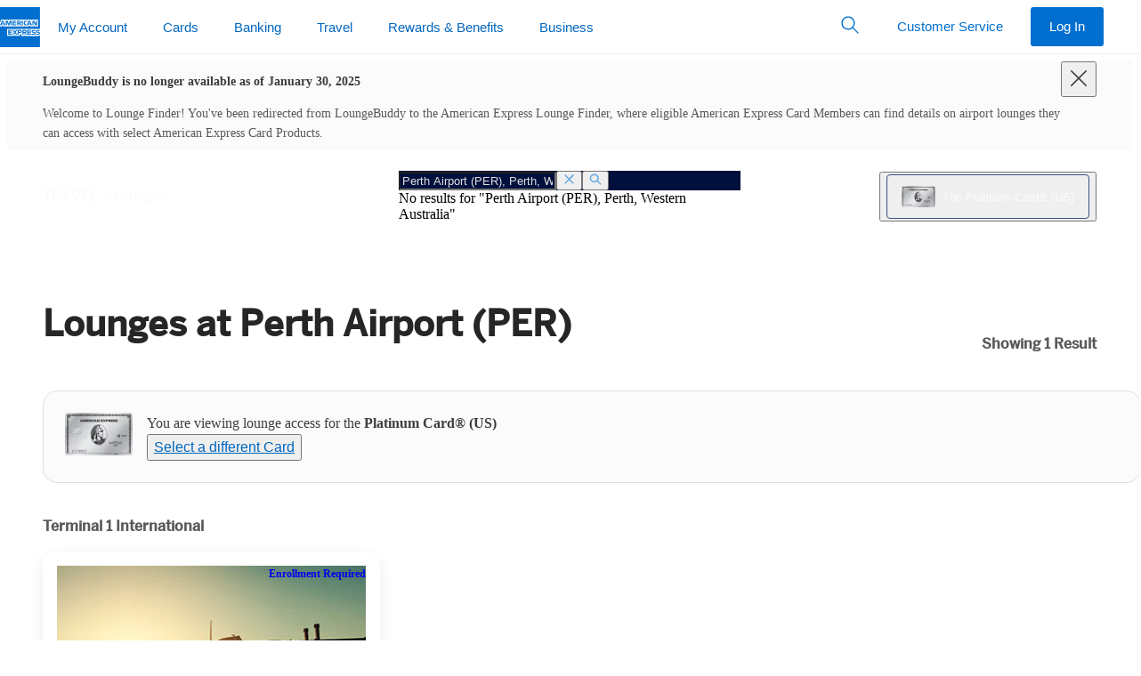

--- FILE ---
content_type: text/html; charset=utf-8
request_url: https://www.americanexpress.com/en-us/travel/lounges/the-platinum-card/PER
body_size: 176803
content:

      <!DOCTYPE html>
      <html lang="en-us">
        
    <head>
      
<title data-react-helmet="true">American Express Lounges at Perth Airport | Amex US</title>
<meta data-react-helmet="true" http-equiv="X-UA-Compatible" content="IE=edge"/><meta data-react-helmet="true" charset="utf-8"/><meta data-react-helmet="true" name="viewport" content="width=device-width, initial-scale=1"/><meta data-react-helmet="true" name="application-name" content="American Express"/><meta data-react-helmet="true" name="keywords" content="one-amex"/><meta data-react-helmet="true" name="description" content="Browse American Express Lounges at Perth Airport Exclusive for Platinum Card® Members. View Lounge Details and Locations."/>

<link data-react-helmet="true" rel="stylesheet" href="https://www.aexp-static.com/cdaas/dls/packages/@americanexpress/dls/7.11.0/stylesheets/dls-core.min.css"/><link data-react-helmet="true" rel="icon" href="https://www.americanexpress.com/favicon.ico"/><link data-react-helmet="true" rel="apple-touch-icon" sizes="152x152" href="https://www.americanexpress.com/apple-touch-icon-152x152.png"/><link data-react-helmet="true" rel="canonical" href="https://www.americanexpress.com/en-us/travel/lounges/the-platinum-card/PER"/><link data-react-helmet="true" rel="alternate" href="https://www.americanexpress.com/es-ar/travel/lounges/the-platinum-card/PER" hreflang="es-ar"/><link data-react-helmet="true" rel="alternate" href="https://www.americanexpress.com/en-au/travel/lounges/the-platinum-card/PER" hreflang="en-au"/><link data-react-helmet="true" rel="alternate" href="https://www.americanexpress.com/de-at/travel/lounges/the-platinum-card/PER" hreflang="de-at"/><link data-react-helmet="true" rel="alternate" href="https://www.americanexpress.com/fr-ca/travel/lounges/the-platinum-card/PER" hreflang="fr-ca"/><link data-react-helmet="true" rel="alternate" href="https://www.americanexpress.com/en-ca/travel/lounges/the-platinum-card/PER" hreflang="en-ca"/><link data-react-helmet="true" rel="alternate" href="https://www.americanexpress.com/fi-fi/travel/lounges/the-platinum-card/PER" hreflang="fi-fi"/><link data-react-helmet="true" rel="alternate" href="https://www.americanexpress.com/fr-fr/travel/lounges/the-platinum-card/PER" hreflang="fr-fr"/><link data-react-helmet="true" rel="alternate" href="https://www.americanexpress.com/de-de/travel/lounges/the-platinum-card/PER" hreflang="de-de"/><link data-react-helmet="true" rel="alternate" href="https://www.americanexpress.com/en-hk/travel/lounges/the-platinum-card/PER" hreflang="en-hk"/><link data-react-helmet="true" rel="alternate" href="https://www.americanexpress.com/zh-hk/travel/lounges/the-platinum-card/PER" hreflang="zh-hk"/><link data-react-helmet="true" rel="alternate" href="https://www.americanexpress.com/en-in/travel/lounges/the-platinum-card/PER" hreflang="en-in"/><link data-react-helmet="true" rel="alternate" href="https://www.americanexpress.com/en-xb/travel/lounges/the-platinum-card/PER" hreflang="en-xb"/><link data-react-helmet="true" rel="alternate" href="https://www.americanexpress.com/it-it/travel/lounges/the-platinum-card/PER" hreflang="it-it"/><link data-react-helmet="true" rel="alternate" href="https://www.americanexpress.com/ja-jp/travel/lounges/the-platinum-card/PER" hreflang="ja-jp"/><link data-react-helmet="true" rel="alternate" href="https://www.americanexpress.com/es-mx/travel/lounges/the-platinum-card/PER" hreflang="es-mx"/><link data-react-helmet="true" rel="alternate" href="https://www.americanexpress.com/nl-nl/travel/lounges/the-platinum-card/PER" hreflang="nl-nl"/><link data-react-helmet="true" rel="alternate" href="https://www.americanexpress.com/en-nz/travel/lounges/the-platinum-card/PER" hreflang="en-nz"/><link data-react-helmet="true" rel="alternate" href="https://www.americanexpress.com/en-sg/travel/lounges/the-platinum-card/PER" hreflang="en-sg"/><link data-react-helmet="true" rel="alternate" href="https://www.americanexpress.com/es-es/travel/lounges/the-platinum-card/PER" hreflang="es-es"/><link data-react-helmet="true" rel="alternate" href="https://www.americanexpress.com/sv-se/travel/lounges/the-platinum-card/PER" hreflang="sv-se"/><link data-react-helmet="true" rel="alternate" href="https://www.americanexpress.com/zh-tw/travel/lounges/the-platinum-card/PER" hreflang="zh-tw"/><link data-react-helmet="true" rel="alternate" href="https://www.americanexpress.com/en-th/travel/lounges/the-platinum-card/PER" hreflang="en-th"/><link data-react-helmet="true" rel="alternate" href="https://www.americanexpress.com/en-gb/travel/lounges/the-platinum-card/PER" hreflang="en-gb"/><link data-react-helmet="true" rel="dns-prefetch" href="https://omns.americanexpress.com/"/><link data-react-helmet="true" rel="dns-prefetch" href="https://assets.adobedtm.com/"/>

  
      
      <style class="ssr-css">.axp-global-header__dls-module__module___1_EeR p{margin:0}.axp-global-header__dls-module__module___1_EeR .axp-global-header__dls-module__heading1___1W4S5{font-family:"Helvetica Neue",Helvetica,sans-serif;font-weight:600;font-size:.8125rem;line-height:1.125rem;text-transform:uppercase}.axp-global-header__dls-module__module___1_EeR .axp-global-header__dls-module__label2___13_8N{font-family:"Helvetica Neue",Helvetica,sans-serif;font-weight:600;font-size:.9375rem;line-height:1.375rem;color:#333}.axp-global-header__dls-module__module___1_EeR .axp-global-header__dls-module__icon___3MnX8{display:inline-block;line-height:1;vertical-align:middle}.axp-global-header__dls-module__module___1_EeR .axp-global-header__dls-module__icon___3MnX8::before{-webkit-font-smoothing:antialiased;-webkit-text-stroke:0;-moz-osx-font-smoothing:grayscale;backface-visibility:hidden;display:block;font-style:normal;font-weight:normal;font-variant:normal;text-transform:none;line-height:1;letter-spacing:0;position:relative;speak:none;vertical-align:middle}.axp-global-header__dls-module__module___1_EeR .axp-global-header__dls-module__icon___3MnX8:hover{text-decoration:none}.axp-global-header__dls-module__module___1_EeR .axp-global-header__dls-module__icon___3MnX8{font-size:1.75rem}.axp-global-header__dls-module__module___1_EeR .axp-global-header__dls-module__icon___3MnX8::before{font-size:1.75rem}.axp-global-header__dls-module__module___1_EeR .axp-global-header__dls-module__container___1xEgQ{margin-left:auto;margin-right:auto;padding-left:10px;padding-right:10px}@media(min-width: 375px){.axp-global-header__dls-module__module___1_EeR .axp-global-header__dls-module__container___1xEgQ{padding-left:12px;padding-right:12px}}@media(min-width: 768px){.axp-global-header__dls-module__module___1_EeR .axp-global-header__dls-module__container___1xEgQ{padding-left:18px;padding-right:18px}}@media(min-width: 1024px){.axp-global-header__dls-module__module___1_EeR .axp-global-header__dls-module__container___1xEgQ{padding-left:20px;padding-right:20px}}@media(min-width: 1280px){.axp-global-header__dls-module__module___1_EeR .axp-global-header__dls-module__container___1xEgQ{padding-left:20px;padding-right:20px}}@media(min-width: 375px){.axp-global-header__dls-module__module___1_EeR .axp-global-header__dls-module__container___1xEgQ{max-width:576px}}@media(min-width: 768px){.axp-global-header__dls-module__module___1_EeR .axp-global-header__dls-module__container___1xEgQ{max-width:720px}}@media(min-width: 1024px){.axp-global-header__dls-module__module___1_EeR .axp-global-header__dls-module__container___1xEgQ{max-width:940px}}@media(min-width: 1280px){.axp-global-header__dls-module__module___1_EeR .axp-global-header__dls-module__container___1xEgQ{max-width:1240px}}.axp-global-header__dls-module__module___1_EeR .axp-global-header__dls-module__row___3H3xq{display:flex;flex-wrap:wrap;margin-left:-5px;margin-right:-5px}@media(min-width: 375px){.axp-global-header__dls-module__module___1_EeR .axp-global-header__dls-module__row___3H3xq{margin-left:-6px;margin-right:-6px}}@media(min-width: 768px){.axp-global-header__dls-module__module___1_EeR .axp-global-header__dls-module__row___3H3xq{margin-left:-9px;margin-right:-9px}}@media(min-width: 1024px){.axp-global-header__dls-module__module___1_EeR .axp-global-header__dls-module__row___3H3xq{margin-left:-10px;margin-right:-10px}}@media(min-width: 1280px){.axp-global-header__dls-module__module___1_EeR .axp-global-header__dls-module__row___3H3xq{margin-left:-10px;margin-right:-10px}}.axp-global-header__dls-module__module___1_EeR .axp-global-header__dls-module__col___9B4qP{position:relative;flex:0 0 100%;max-width:100%;min-height:1px}.axp-global-header__dls-module__module___1_EeR .axp-global-header__dls-module__col___9B4qP{padding-left:5px;padding-right:5px}@media(min-width: 375px){.axp-global-header__dls-module__module___1_EeR .axp-global-header__dls-module__col___9B4qP{padding-left:6px;padding-right:6px}}@media(min-width: 768px){.axp-global-header__dls-module__module___1_EeR .axp-global-header__dls-module__col___9B4qP{padding-left:9px;padding-right:9px}.axp-global-header__dls-module__module___1_EeR .axp-global-header__dls-module__colMd3___jggxl{flex:0 0 25%;max-width:25%}.axp-global-header__dls-module__module___1_EeR .axp-global-header__dls-module__colMd4___3sBTD{flex:0 0 33.3333333333%;max-width:33.3333333333%}.axp-global-header__dls-module__module___1_EeR .axp-global-header__dls-module__colMd6___22fwT{flex:0 0 50%;max-width:50%}.axp-global-header__dls-module__module___1_EeR .axp-global-header__dls-module__colMd8___2_bMZ{flex:0 0 66.6666666667%;max-width:66.6666666667%}.axp-global-header__dls-module__module___1_EeR .axp-global-header__dls-module__colMd12___3KJgk{flex:0 0 100%;max-width:100%}.axp-global-header__dls-module__module___1_EeR .axp-global-header__dls-module__colMdPull4___3Je7t{right:33.3333333333%}.axp-global-header__dls-module__module___1_EeR .axp-global-header__dls-module__colMdPush4___phTMk{left:33.3333333333%}}@media(min-width: 1024px){.axp-global-header__dls-module__module___1_EeR .axp-global-header__dls-module__col___9B4qP{padding-left:10px;padding-right:10px}}@media(min-width: 1280px){.axp-global-header__dls-module__module___1_EeR .axp-global-header__dls-module__col___9B4qP{padding-left:10px;padding-right:10px}}.axp-global-header__dls-module__module___1_EeR *,.axp-global-header__dls-module__module___1_EeR *::before,.axp-global-header__dls-module__module___1_EeR *::after{box-sizing:inherit}.axp-global-header__dls-module__module___1_EeR button,.axp-global-header__dls-module__module___1_EeR input{color:inherit;font-family:inherit;font-size:inherit;line-height:inherit}.axp-global-header__dls-module__module___1_EeR input::-webkit-credentials-auto-fill-button{visibility:hidden}.axp-global-header__dls-module__module___1_EeR [type=number]::-webkit-inner-spin-button,.axp-global-header__dls-module__module___1_EeR [type=number]::-webkit-outer-spin-button{-webkit-appearance:none}.axp-global-header__dls-module__module___1_EeR ul{padding-left:1.3Em}.axp-global-header__dls-module__module___1_EeR ul{margin-top:0;margin-bottom:0}.axp-global-header__dls-module__module___1_EeR ul ul{margin-bottom:0}.axp-global-header__dls-module__module___1_EeR sup,.axp-global-header__dls-module__module___1_EeR .axp-global-header__dls-module__sup___2wzrK{top:0;font-size:.55Em;line-height:1;vertical-align:super}.axp-global-header__dls-module__module___1_EeR a{background-color:rgba(0,0,0,0);color:#006fcf;text-decoration:none;cursor:pointer;transition:color .25S ease-out,background-color .25S ease-out}.axp-global-header__dls-module__module___1_EeR a:hover{text-decoration:underline}.axp-global-header__dls-module__module___1_EeR a:focus{outline:dashed 1px #53565a;outline-offset:3px}.axp-global-header__dls-module__module___1_EeR img{max-width:100%;width:auto;height:auto;vertical-align:middle}.axp-global-header__dls-module__module___1_EeR button,.axp-global-header__dls-module__module___1_EeR [role=button]{cursor:pointer}.axp-global-header__dls-module__module___1_EeR button{min-width:0;max-width:none;padding:0;margin:0;border-radius:0;border:0;background-color:rgba(0,0,0,0)}.axp-global-header__dls-module__module___1_EeR a,.axp-global-header__dls-module__module___1_EeR button,.axp-global-header__dls-module__module___1_EeR [role=button],.axp-global-header__dls-module__module___1_EeR input,.axp-global-header__dls-module__module___1_EeR label{touch-action:manipulation}.axp-global-header__dls-module__module___1_EeR label{display:inline-block;margin-bottom:.3125rem;color:#53565a}.axp-global-header__dls-module__module___1_EeR button:focus,.axp-global-header__dls-module__module___1_EeR input[type=submit]:focus,.axp-global-header__dls-module__module___1_EeR input[type=button]:focus{outline:dashed 1px #53565a;outline-offset:3px}.axp-global-header__dls-module__module___1_EeR input,.axp-global-header__dls-module__module___1_EeR button{margin:0;line-height:inherit;border-radius:0}.axp-global-header__dls-module__module___1_EeR input[type=search]{box-sizing:inherit;-webkit-appearance:none}.axp-global-header__dls-module__module___1_EeR input[type=search]::-webkit-search-cancel-button{display:none}.axp-global-header__dls-module__module___1_EeR [hidden]{display:none !important}.axp-global-header__dls-module__module___1_EeR hr{width:100%;border:0;border-top:1px solid #ecedee;margin-top:0;margin-bottom:0}.axp-global-header__dls-module__module___1_EeR .axp-global-header__dls-module__formControl___2tgsf{-webkit-appearance:none;background-color:#f7f8f9;border:.0625rem solid #8e9092;border-radius:.25rem;color:#333;display:block;font-size:1rem;line-height:1.375rem;min-height:3.125rem;padding:0 .625rem;transition:border-color .25S ease-out;width:100%;min-width:5rem}.axp-global-header__dls-module__module___1_EeR .axp-global-header__dls-module__formControl___2tgsf::-ms-expand{background-color:rgba(0,0,0,0);border:0}.axp-global-header__dls-module__module___1_EeR .axp-global-header__dls-module__formControl___2tgsf::-moz-placeholder{color:#53565a}.axp-global-header__dls-module__module___1_EeR .axp-global-header__dls-module__formControl___2tgsf::placeholder{color:#53565a}.axp-global-header__dls-module__module___1_EeR .axp-global-header__dls-module__formControl___2tgsf:-ms-input-placeholder{color:#53565a !important}.axp-global-header__dls-module__module___1_EeR .axp-global-header__dls-module__formControl___2tgsf::-ms-clear{display:none;width:0;height:0}.axp-global-header__dls-module__module___1_EeR .axp-global-header__dls-module__formControl___2tgsf:active:not(.axp-global-header__dls-module__disabled___VWY5R),.axp-global-header__dls-module__module___1_EeR .axp-global-header__dls-module__formControl___2tgsf:focus:not(.axp-global-header__dls-module__disabled___VWY5R) .axp-global-header__dls-module__formControl___2tgsf:active:not(:disabled),.axp-global-header__dls-module__module___1_EeR .axp-global-header__dls-module__formControl___2tgsf:focus:not(:disabled){border-color:#006fcf;outline:none}.axp-global-header__dls-module__module___1_EeR .axp-global-header__dls-module__formControl___2tgsf:disabled{background-color:#f7f8f9;border-color:#8e9092 !important;opacity:1}.axp-global-header__dls-module__module___1_EeR .axp-global-header__dls-module__formControl___2tgsf:invalid{box-shadow:none}.axp-global-header__dls-module__module___1_EeR label{color:#53565a}.axp-global-header__dls-module__module___1_EeR .axp-global-header__dls-module__btnForm___2xdGG{background:rgba(0,0,0,0);min-width:3rem;padding:.625rem;position:absolute;bottom:0;right:0;top:0}.axp-global-header__dls-module__module___1_EeR .axp-global-header__dls-module__btnForm___2xdGG:hover{background:rgba(0,0,0,0)}.axp-global-header__dls-module__module___1_EeR .axp-global-header__dls-module__btn___3VhJY{border:1px solid rgba(0,0,0,0);cursor:pointer;display:inline-block;font-weight:normal;max-width:17.5rem;min-width:11.25rem;overflow:hidden;position:relative;text-align:center;text-overflow:ellipsis;transition:all .2S ease-in-out;transition-property:color,background-color,border-color;-webkit-user-select:none;-moz-user-select:none;user-select:none;vertical-align:middle;white-space:nowrap;padding:.8125rem 1.875rem;font-size:1rem;line-height:1.375rem;border-radius:.25rem}.axp-global-header__dls-module__module___1_EeR .axp-global-header__dls-module__btn___3VhJY:focus,.axp-global-header__dls-module__module___1_EeR .axp-global-header__dls-module__btn___3VhJY:hover{text-decoration:none}.axp-global-header__dls-module__module___1_EeR .axp-global-header__dls-module__btn___3VhJY:disabled{box-shadow:none;cursor:not-allowed;background:#f7f8f9 !important;border-color:#c8c9c7 !important;color:#8e9092 !important}.axp-global-header__dls-module__module___1_EeR .axp-global-header__dls-module__btn___3VhJY:disabled::after{border-color:#c8c9c7;color:#c8c9c7}.axp-global-header__dls-module__module___1_EeR .axp-global-header__dls-module__btnSm___2iwWq{padding:.5rem 1.25rem;font-size:.9375rem;line-height:1.375rem;border-radius:.1875rem;max-width:16.25rem;min-width:6.875rem}.axp-global-header__dls-module__module___1_EeR .axp-global-header__dls-module__btnInline___JVsCI{display:inline-block;max-width:none;min-width:0;vertical-align:top;width:auto}.axp-global-header__dls-module__module___1_EeR .axp-global-header__dls-module__btn___3VhJY{color:#fff;background:#006fcf}.axp-global-header__dls-module__module___1_EeR .axp-global-header__dls-module__btn___3VhJY:hover{background:#0069c4}.axp-global-header__dls-module__module___1_EeR .axp-global-header__dls-module__btn___3VhJY:active{background:#0063b9}.axp-global-header__dls-module__module___1_EeR .axp-global-header__dls-module__btnTertiary___2pbac{color:#006fcf;background:rgba(0,0,0,0);border-color:rgba(0,0,0,0)}.axp-global-header__dls-module__module___1_EeR .axp-global-header__dls-module__btnTertiary___2pbac:hover{color:#0065bd;background:#f2f2f2}.axp-global-header__dls-module__module___1_EeR .axp-global-header__dls-module__btnTertiary___2pbac:active{color:#005aa8;background:#e5e5e5}.axp-global-header__dls-module__module___1_EeR .axp-global-header__dls-module__btnIcon___Yc2xg{align-items:center;display:inline-flex;min-width:2.625rem;justify-content:center;padding-right:1.875rem;padding-left:1.875rem}.axp-global-header__dls-module__module___1_EeR .axp-global-header__dls-module__btnIcon___Yc2xg::before{-webkit-font-smoothing:antialiased;-webkit-text-stroke:0;-moz-osx-font-smoothing:grayscale;backface-visibility:hidden;display:block;font-style:normal;font-size:1.75rem;font-weight:normal;font-variant:normal;text-transform:none;position:relative;speak:none;vertical-align:middle}.axp-global-header__dls-module__module___1_EeR .axp-global-header__dls-module__btnIcon___Yc2xg.axp-global-header__dls-module__btnInline___JVsCI{display:inline-fle;padding-right:.625rem;padding-left:.625rem}.axp-global-header__dls-module__module___1_EeR .axp-global-header__dls-module__btnIcon___Yc2xg.axp-global-header__dls-module__btnSm___2iwWq{padding-right:1.25rem;padding-left:1.25rem}.axp-global-header__dls-module__module___1_EeR .axp-global-header__dls-module__btnIcon___Yc2xg.axp-global-header__dls-module__btnSm___2iwWq::before{font-size:1.375rem}.axp-global-header__dls-module__module___1_EeR .axp-global-header__dls-module__btnIcon___Yc2xg.axp-global-header__dls-module__btnSm___2iwWq.axp-global-header__dls-module__btnInline___JVsCI{padding-right:.375rem;padding-left:.375rem}.axp-global-header__dls-module__module___1_EeR .axp-global-header__dls-module__btnIcon___Yc2xg::before,.axp-global-header__dls-module__module___1_EeR .axp-global-header__dls-module__btnIcon___Yc2xg span{display:inline-block;vertical-align:middle}.axp-global-header__dls-module__module___1_EeR .axp-global-header__dls-module__btnIcon___Yc2xg span{padding-left:10px}.axp-global-header__dls-module__module___1_EeR .axp-global-header__dls-module__caret___3BPtC{color:#53565a}.axp-global-header__dls-module__module___1_EeR .axp-global-header__dls-module__caret___3BPtC>span:first-child{-webkit-font-smoothing:antialiased;-moz-osx-font-smoothing:grayscale;display:inline-block;position:relative;transform:rotate(0deg);transition:color .25S ease-out,transform .25S ease-out}.axp-global-header__dls-module__module___1_EeR .axp-global-header__dls-module__dlsFlag___2XjvY{background-size:cover;display:inline-block;font-size:0;height:4.3125rem;outline:1px solid #8e9092;width:6.25rem}.axp-global-header__dls-module__module___1_EeR .axp-global-header__dls-module__dlsFlag___2XjvY img{vertical-align:top;width:100%}.axp-global-header__dls-module__module___1_EeR .axp-global-header__dls-module__flagSm___BQchq{height:.6875rem;width:1rem}.axp-global-header__dls-module__module___1_EeR .axp-global-header__dls-module__list___3KSxW{padding:0}.axp-global-header__dls-module__module___1_EeR .axp-global-header__dls-module__listLinksInlineSeparator___25k9b{padding-left:0}.axp-global-header__dls-module__module___1_EeR .axp-global-header__dls-module__listLinksInlineSeparator___25k9b li{display:inline-block;white-space:nowrap}.axp-global-header__dls-module__module___1_EeR .axp-global-header__dls-module__listLinksInlineSeparator___25k9b li:first-child:not(:last-child),.axp-global-header__dls-module__module___1_EeR .axp-global-header__dls-module__listLinksInlineSeparator___25k9b li+li{padding-right:0}.axp-global-header__dls-module__module___1_EeR .axp-global-header__dls-module__listLinksInlineSeparator___25k9b li:not(:last-child)::after{color:#8e9092;content:"|";font-size:1.2rem;font-weight:200;margin-left:.625rem;margin-right:.625rem}.axp-global-header__dls-module__module___1_EeR .axp-global-header__dls-module__dlsLogoBlueboxSolidSm___13LtE{display:inline-block;width:45px;height:45px}.axp-global-header__dls-module__module___1_EeR .axp-global-header__dls-module__dlsLogoBlueboxSolidSm___13LtE img{width:100%}.axp-global-header__dls-module__module___1_EeR .axp-global-header__dls-module__dlsLogoLineSm___3Z4Ki{display:inline-block;width:235px;height:15px}.axp-global-header__dls-module__module___1_EeR .axp-global-header__dls-module__dlsLogoLineSm___3Z4Ki img{width:100%}.axp-global-header__dls-module__module___1_EeR .axp-global-header__dls-module__dlsLogoStackXs___tfyDg{display:inline-block;width:90px;height:25px}.axp-global-header__dls-module__module___1_EeR .axp-global-header__dls-module__dlsLogoStackXs___tfyDg img{width:100%}.axp-global-header__dls-module__module___1_EeR .axp-global-header__dls-module__dlsLogoStackSm___3ssQI{display:inline-block;width:100px;height:28px}.axp-global-header__dls-module__module___1_EeR .axp-global-header__dls-module__dlsLogoStackSm___3ssQI img{width:100%}.axp-global-header__dls-module__module___1_EeR .axp-global-header__dls-module__navSticky___2Ns68{left:0;position:fixed !important;top:0;width:100%;z-index:99}.axp-global-header__dls-module__module___1_EeR .axp-global-header__dls-module__nav___9Aq3L{z-index:99;background:#fff}.axp-global-header__dls-module__module___1_EeR .axp-global-header__dls-module__nav___9Aq3L,.axp-global-header__dls-module__module___1_EeR .axp-global-header__dls-module__navMenu___2v96a{list-style:none;padding-left:0}.axp-global-header__dls-module__module___1_EeR .axp-global-header__dls-module__nav___9Aq3L ul,.axp-global-header__dls-module__module___1_EeR .axp-global-header__dls-module__nav___9Aq3L li,.axp-global-header__dls-module__module___1_EeR .axp-global-header__dls-module__navMenu___2v96a ul,.axp-global-header__dls-module__module___1_EeR .axp-global-header__dls-module__navMenu___2v96a li{padding:0}.axp-global-header__dls-module__module___1_EeR .axp-global-header__dls-module__navOverlay___3fdBz{background-color:rgba(142,144,146,.08);bottom:0;left:0;opacity:0;position:fixed;right:0;top:3.125rem;transition:visibility .5S ease-out,opacity .5S ease-out;visibility:hidden}.axp-global-header__dls-module__module___1_EeR .axp-global-header__dls-module__navLink___2iw6Y{color:#006fcf;display:block;position:relative;-webkit-user-select:none;-moz-user-select:none;user-select:none;white-space:normal}.axp-global-header__dls-module__module___1_EeR .axp-global-header__dls-module__navLink___2iw6Y:hover{background-color:none;text-decoration:none}.axp-global-header__dls-module__module___1_EeR .axp-global-header__dls-module__navLink___2iw6Y:hover{background-color:rgba(0,0,0,0)}.axp-global-header__dls-module__module___1_EeR .axp-global-header__dls-module__navLink___2iw6Y:focus{z-index:100;outline:1px dashed #53565a;outline-offset:-3px !important}.axp-global-header__dls-module__module___1_EeR .axp-global-header__dls-module__nav___9Aq3L.axp-global-header__dls-module__navLarge___LYxP0{min-height:3.75rem}.axp-global-header__dls-module__module___1_EeR .axp-global-header__dls-module__nav___9Aq3L.axp-global-header__dls-module__navLarge___LYxP0 .axp-global-header__dls-module__navOverlay___3fdBz{top:3.75rem}.axp-global-header__dls-module__module___1_EeR .axp-global-header__dls-module__navHorizontal___1Yh_T{position:relative;width:100%}.axp-global-header__dls-module__module___1_EeR .axp-global-header__dls-module__navHorizontal___1Yh_T .axp-global-header__dls-module__navMenu___2v96a{align-items:center;display:inline-flex;position:relative;vertical-align:middle;white-space:nowrap;width:100%}.axp-global-header__dls-module__module___1_EeR .axp-global-header__dls-module__navHorizontal___1Yh_T .axp-global-header__dls-module__heading1___1W4S5{color:#53565a;margin:0;padding-top:.625rem;padding-bottom:0;padding-left:10px;padding-right:10px}@media(min-width: 375px){.axp-global-header__dls-module__module___1_EeR .axp-global-header__dls-module__navHorizontal___1Yh_T .axp-global-header__dls-module__heading1___1W4S5{padding-left:12px;padding-right:12px}}@media(min-width: 768px){.axp-global-header__dls-module__module___1_EeR .axp-global-header__dls-module__navHorizontal___1Yh_T .axp-global-header__dls-module__heading1___1W4S5{padding-left:18px;padding-right:18px}}@media(min-width: 1024px){.axp-global-header__dls-module__module___1_EeR .axp-global-header__dls-module__navHorizontal___1Yh_T .axp-global-header__dls-module__heading1___1W4S5{padding-left:20px;padding-right:20px}}@media(min-width: 1280px){.axp-global-header__dls-module__module___1_EeR .axp-global-header__dls-module__navHorizontal___1Yh_T .axp-global-header__dls-module__heading1___1W4S5{padding-left:20px;padding-right:20px}}.axp-global-header__dls-module__module___1_EeR .axp-global-header__dls-module__navHorizontal___1Yh_T.axp-global-header__dls-module__border___2o-CH>.axp-global-header__dls-module__navMenu___2v96a{bottom:-1px}.axp-global-header__dls-module__module___1_EeR .axp-global-header__dls-module__navHorizontal___1Yh_T .axp-global-header__dls-module__navLink___2iw6Y{padding-top:.8125rem}.axp-global-header__dls-module__module___1_EeR .axp-global-header__dls-module__navHorizontal___1Yh_T .axp-global-header__dls-module__navLink___2iw6Y::after{background-color:rgba(0,0,0,0);bottom:0;content:"";display:block;height:4px;left:.9375rem;margin-top:.8125rem;right:.9375rem;transition:all .25S cubic-bezier(0.65, 0, 0.45, 1)}.axp-global-header__dls-module__module___1_EeR .axp-global-header__dls-module__navHorizontal___1Yh_T .axp-global-header__dls-module__navLink___2iw6Y:hover{background-color:rgba(0,0,0,0)}.axp-global-header__dls-module__module___1_EeR .axp-global-header__dls-module__navHorizontal___1Yh_T .axp-global-header__dls-module__navLink___2iw6Y:hover::after{background-color:#c8c9c7}.axp-global-header__dls-module__module___1_EeR .axp-global-header__dls-module__navHorizontal___1Yh_T .axp-global-header__dls-module__navLink___2iw6Y.axp-global-header__dls-module__caret___3BPtC::before{content:none !important}.axp-global-header__dls-module__module___1_EeR .axp-global-header__dls-module__navHorizontal___1Yh_T.axp-global-header__dls-module__navLarge___LYxP0 .axp-global-header__dls-module__navMenu___2v96a>li>.axp-global-header__dls-module__navLink___2iw6Y{padding-top:1.1875rem}.axp-global-header__dls-module__module___1_EeR .axp-global-header__dls-module__navHorizontal___1Yh_T .axp-global-header__dls-module__navItem___2SJY5{flex:0 0 auto}.axp-global-header__dls-module__module___1_EeR .axp-global-header__dls-module__navHorizontal___1Yh_T .axp-global-header__dls-module__navItem___2SJY5>.axp-global-header__dls-module__navMenu___2v96a{background-color:#fff;opacity:0;pointer-events:none;position:absolute;top:100%;transition:opacity .25S,visibility .25S;visibility:hidden;width:280px;z-index:10}.axp-global-header__dls-module__module___1_EeR .axp-global-header__dls-module__navHorizontal___1Yh_T .axp-global-header__dls-module__navItem___2SJY5>.axp-global-header__dls-module__navMenu___2v96a .axp-global-header__dls-module__navItem___2SJY5{display:block}.axp-global-header__dls-module__module___1_EeR .axp-global-header__dls-module__navHorizontal___1Yh_T .axp-global-header__dls-module__navItem___2SJY5>.axp-global-header__dls-module__navMenu___2v96a .axp-global-header__dls-module__navLink___2iw6Y{border-bottom:0;color:#006fcf !important;margin:0;padding-top:.6875rem;padding-bottom:.6875rem;white-space:normal}.axp-global-header__dls-module__module___1_EeR .axp-global-header__dls-module__navHorizontal___1Yh_T .axp-global-header__dls-module__navItem___2SJY5>.axp-global-header__dls-module__navMenu___2v96a .axp-global-header__dls-module__navLink___2iw6Y::after{display:none}.axp-global-header__dls-module__module___1_EeR .axp-global-header__dls-module__navHorizontal___1Yh_T .axp-global-header__dls-module__navItem___2SJY5>.axp-global-header__dls-module__navMenu___2v96a .axp-global-header__dls-module__navLink___2iw6Y:hover{text-decoration:underline}.axp-global-header__dls-module__module___1_EeR .axp-global-header__dls-module__navHorizontal___1Yh_T .axp-global-header__dls-module__navItem___2SJY5>.axp-global-header__dls-module__navMenu___2v96a.axp-global-header__dls-module__navMenuFull___1-BbS{align-items:flex-start;left:0;margin:0;padding-top:.625rem;padding-bottom:.625rem;position:absolute;width:100%}.axp-global-header__dls-module__module___1_EeR .axp-global-header__dls-module__navHorizontal___1Yh_T .axp-global-header__dls-module__navItem___2SJY5>.axp-global-header__dls-module__navMenu___2v96a.axp-global-header__dls-module__navMenuFull___1-BbS .axp-global-header__dls-module__navMenuSection___1sl2X{padding:0}.axp-global-header__dls-module__module___1_EeR .axp-global-header__dls-module__navHorizontal___1Yh_T .axp-global-header__dls-module__navItem___2SJY5>.axp-global-header__dls-module__navMenuFull___1-BbS{left:0;margin:0;padding-top:.625rem;padding-bottom:.625rem;width:100%}.axp-global-header__dls-module__module___1_EeR .axp-global-header__dls-module__navHorizontal___1Yh_T .axp-global-header__dls-module__navItem___2SJY5 .axp-global-header__dls-module__navLink___2iw6Y[aria-expanded=true]+.axp-global-header__dls-module__navMenu___2v96a .axp-global-header__dls-module__navLink___2iw6Y::after{display:none}.axp-global-header__dls-module__module___1_EeR .axp-global-header__dls-module__navHorizontal___1Yh_T .axp-global-header__dls-module__navItem___2SJY5 .axp-global-header__dls-module__navLink___2iw6Y{padding-left:10px;padding-right:10px}@media(min-width: 375px){.axp-global-header__dls-module__module___1_EeR .axp-global-header__dls-module__navHorizontal___1Yh_T .axp-global-header__dls-module__navItem___2SJY5 .axp-global-header__dls-module__navLink___2iw6Y{padding-left:12px;padding-right:12px}}@media(min-width: 768px){.axp-global-header__dls-module__module___1_EeR .axp-global-header__dls-module__navHorizontal___1Yh_T .axp-global-header__dls-module__navItem___2SJY5 .axp-global-header__dls-module__navLink___2iw6Y{padding-left:18px;padding-right:18px}}@media(min-width: 1024px){.axp-global-header__dls-module__module___1_EeR .axp-global-header__dls-module__navHorizontal___1Yh_T .axp-global-header__dls-module__navItem___2SJY5 .axp-global-header__dls-module__navLink___2iw6Y{padding-left:20px;padding-right:20px}}@media(min-width: 1280px){.axp-global-header__dls-module__module___1_EeR .axp-global-header__dls-module__navHorizontal___1Yh_T .axp-global-header__dls-module__navItem___2SJY5 .axp-global-header__dls-module__navLink___2iw6Y{padding-left:20px;padding-right:20px}}.axp-global-header__dls-module__module___1_EeR :root .axp-global-header__dls-module__navHorizontal___1Yh_T .axp-global-header__dls-module__navItem___2SJY5[aria-expanded=true]>.axp-global-header__dls-module__navMenu___2v96a{opacity:.99 !important}.axp-global-header__dls-module__module___1_EeR .axp-global-header__dls-module__navVertical___3hGDp .axp-global-header__dls-module__heading1___1W4S5{color:#53565a;margin:0;padding:.75rem .875rem .75rem 1.875rem}.axp-global-header__dls-module__module___1_EeR .axp-global-header__dls-module__navVertical___3hGDp .axp-global-header__dls-module__navMenu___2v96a{overflow:hidden}.axp-global-header__dls-module__module___1_EeR .axp-global-header__dls-module__navVertical___3hGDp .axp-global-header__dls-module__navLink___2iw6Y{padding:.9375rem 10px}@media(min-width: 375px){.axp-global-header__dls-module__module___1_EeR .axp-global-header__dls-module__navVertical___3hGDp .axp-global-header__dls-module__navLink___2iw6Y{padding:.9375rem 12px}}@media(min-width: 768px){.axp-global-header__dls-module__module___1_EeR .axp-global-header__dls-module__navVertical___3hGDp .axp-global-header__dls-module__navLink___2iw6Y{padding:.9375rem 18px}}@media(min-width: 1024px){.axp-global-header__dls-module__module___1_EeR .axp-global-header__dls-module__navVertical___3hGDp .axp-global-header__dls-module__navLink___2iw6Y{padding:.9375rem 20px}}@media(min-width: 1280px){.axp-global-header__dls-module__module___1_EeR .axp-global-header__dls-module__navVertical___3hGDp .axp-global-header__dls-module__navLink___2iw6Y{padding:.9375rem 20px}}.axp-global-header__dls-module__module___1_EeR .axp-global-header__dls-module__navVertical___3hGDp .axp-global-header__dls-module__navLink___2iw6Y:hover{background-color:rgba(0,0,0,.05);color:#0065bd}.axp-global-header__dls-module__module___1_EeR .axp-global-header__dls-module__navVertical___3hGDp .axp-global-header__dls-module__navLink___2iw6Y:active{background-color:rgba(0,0,0,.1);color:#00175a}.axp-global-header__dls-module__module___1_EeR .axp-global-header__dls-module__navVertical___3hGDp .axp-global-header__dls-module__navLink___2iw6Y:focus{outline:1px dashed #53565a;outline-offset:-3px}.axp-global-header__dls-module__module___1_EeR .axp-global-header__dls-module__navVertical___3hGDp .axp-global-header__dls-module__navLink___2iw6Y.axp-global-header__dls-module__caret___3BPtC>span:first-child{-webkit-font-smoothing:antialiased;-moz-osx-font-smoothing:grayscale;margin-top:-0.6Em;position:absolute;top:50%;transform:rotate(0deg);transition:color .25S ease-out,transform .25S ease-out;left:12px;color:#53565a}@media(min-width: 375px){.axp-global-header__dls-module__module___1_EeR .axp-global-header__dls-module__navVertical___3hGDp .axp-global-header__dls-module__navLink___2iw6Y.axp-global-header__dls-module__caret___3BPtC::before{left:12px}}@media(min-width: 768px){.axp-global-header__dls-module__module___1_EeR .axp-global-header__dls-module__navVertical___3hGDp .axp-global-header__dls-module__navLink___2iw6Y.axp-global-header__dls-module__caret___3BPtC::before{left:18px}}@media(min-width: 1024px){.axp-global-header__dls-module__module___1_EeR .axp-global-header__dls-module__navVertical___3hGDp .axp-global-header__dls-module__navLink___2iw6Y.axp-global-header__dls-module__caret___3BPtC::before{left:20px}}@media(min-width: 1280px){.axp-global-header__dls-module__module___1_EeR .axp-global-header__dls-module__navVertical___3hGDp .axp-global-header__dls-module__navLink___2iw6Y.axp-global-header__dls-module__caret___3BPtC::before{left:20px}}.axp-global-header__dls-module__module___1_EeR .axp-global-header__dls-module__navVertical___3hGDp .axp-global-header__dls-module__navLink___2iw6Y[aria-expanded=true]{background-color:#f7f8f9;color:#006fcf}.axp-global-header__dls-module__module___1_EeR .axp-global-header__dls-module__navVertical___3hGDp .axp-global-header__dls-module__navLink___2iw6Y[aria-expanded=true]:hover{background-color:rgba(0,0,0,.05);color:#0065bd}.axp-global-header__dls-module__module___1_EeR .axp-global-header__dls-module__navVertical___3hGDp .axp-global-header__dls-module__navLink___2iw6Y[aria-expanded=true]:active{background-color:rgba(0,0,0,.1);color:#00175a}.axp-global-header__dls-module__module___1_EeR .axp-global-header__dls-module__navVertical___3hGDp.axp-global-header__dls-module__navChevron___2O6CN .axp-global-header__dls-module__navOverlay___3fdBz{display:none}.axp-global-header__dls-module__module___1_EeR .axp-global-header__dls-module__navVertical___3hGDp.axp-global-header__dls-module__navChevron___2O6CN .axp-global-header__dls-module__navMenu___2v96a .axp-global-header__dls-module__heading1___1W4S5{padding-left:55px}@media(min-width: 375px){.axp-global-header__dls-module__module___1_EeR .axp-global-header__dls-module__navVertical___3hGDp.axp-global-header__dls-module__navChevron___2O6CN .axp-global-header__dls-module__navMenu___2v96a .axp-global-header__dls-module__heading1___1W4S5{padding-left:57px}}@media(min-width: 768px){.axp-global-header__dls-module__module___1_EeR .axp-global-header__dls-module__navVertical___3hGDp.axp-global-header__dls-module__navChevron___2O6CN .axp-global-header__dls-module__navMenu___2v96a .axp-global-header__dls-module__heading1___1W4S5{padding-left:63px}}@media(min-width: 1024px){.axp-global-header__dls-module__module___1_EeR .axp-global-header__dls-module__navVertical___3hGDp.axp-global-header__dls-module__navChevron___2O6CN .axp-global-header__dls-module__navMenu___2v96a .axp-global-header__dls-module__heading1___1W4S5{padding-left:65px}}@media(min-width: 1280px){.axp-global-header__dls-module__module___1_EeR .axp-global-header__dls-module__navVertical___3hGDp.axp-global-header__dls-module__navChevron___2O6CN .axp-global-header__dls-module__navMenu___2v96a .axp-global-header__dls-module__heading1___1W4S5{padding-left:65px}}.axp-global-header__dls-module__module___1_EeR .axp-global-header__dls-module__navVertical___3hGDp.axp-global-header__dls-module__navChevron___2O6CN .axp-global-header__dls-module__navMenu___2v96a>li .axp-global-header__dls-module__navLink___2iw6Y{text-align:left;width:100%;padding-left:35px}@media(min-width: 375px){.axp-global-header__dls-module__module___1_EeR .axp-global-header__dls-module__navVertical___3hGDp.axp-global-header__dls-module__navChevron___2O6CN .axp-global-header__dls-module__navMenu___2v96a>li .axp-global-header__dls-module__navLink___2iw6Y{padding-left:37px}}@media(min-width: 768px){.axp-global-header__dls-module__module___1_EeR .axp-global-header__dls-module__navVertical___3hGDp.axp-global-header__dls-module__navChevron___2O6CN .axp-global-header__dls-module__navMenu___2v96a>li .axp-global-header__dls-module__navLink___2iw6Y{padding-left:43px}}@media(min-width: 1024px){.axp-global-header__dls-module__module___1_EeR .axp-global-header__dls-module__navVertical___3hGDp.axp-global-header__dls-module__navChevron___2O6CN .axp-global-header__dls-module__navMenu___2v96a>li .axp-global-header__dls-module__navLink___2iw6Y{padding-left:45px}}@media(min-width: 1280px){.axp-global-header__dls-module__module___1_EeR .axp-global-header__dls-module__navVertical___3hGDp.axp-global-header__dls-module__navChevron___2O6CN .axp-global-header__dls-module__navMenu___2v96a>li .axp-global-header__dls-module__navLink___2iw6Y{padding-left:45px}}.axp-global-header__dls-module__module___1_EeR .axp-global-header__dls-module__navVertical___3hGDp.axp-global-header__dls-module__navChevron___2O6CN .axp-global-header__dls-module__navMenu___2v96a>li .axp-global-header__dls-module__navLink___2iw6Y .axp-global-header__dls-module__icon___3MnX8::before{font-size:1.375rem}.axp-global-header__dls-module__module___1_EeR .axp-global-header__dls-module__navVertical___3hGDp.axp-global-header__dls-module__navChevron___2O6CN .axp-global-header__dls-module__navMenu___2v96a>.axp-global-header__dls-module__navItem___2SJY5>.axp-global-header__dls-module__navMenu___2v96a>.axp-global-header__dls-module__navMenuSection___1sl2X>ul .axp-global-header__dls-module__heading1___1W4S5{padding-left:55px}@media(min-width: 375px){.axp-global-header__dls-module__module___1_EeR .axp-global-header__dls-module__navVertical___3hGDp.axp-global-header__dls-module__navChevron___2O6CN .axp-global-header__dls-module__navMenu___2v96a>.axp-global-header__dls-module__navItem___2SJY5>.axp-global-header__dls-module__navMenu___2v96a>.axp-global-header__dls-module__navMenuSection___1sl2X>ul .axp-global-header__dls-module__heading1___1W4S5{padding-left:57px}}@media(min-width: 768px){.axp-global-header__dls-module__module___1_EeR .axp-global-header__dls-module__navVertical___3hGDp.axp-global-header__dls-module__navChevron___2O6CN .axp-global-header__dls-module__navMenu___2v96a>.axp-global-header__dls-module__navItem___2SJY5>.axp-global-header__dls-module__navMenu___2v96a>.axp-global-header__dls-module__navMenuSection___1sl2X>ul .axp-global-header__dls-module__heading1___1W4S5{padding-left:63px}}@media(min-width: 1024px){.axp-global-header__dls-module__module___1_EeR .axp-global-header__dls-module__navVertical___3hGDp.axp-global-header__dls-module__navChevron___2O6CN .axp-global-header__dls-module__navMenu___2v96a>.axp-global-header__dls-module__navItem___2SJY5>.axp-global-header__dls-module__navMenu___2v96a>.axp-global-header__dls-module__navMenuSection___1sl2X>ul .axp-global-header__dls-module__heading1___1W4S5{padding-left:65px}}@media(min-width: 1280px){.axp-global-header__dls-module__module___1_EeR .axp-global-header__dls-module__navVertical___3hGDp.axp-global-header__dls-module__navChevron___2O6CN .axp-global-header__dls-module__navMenu___2v96a>.axp-global-header__dls-module__navItem___2SJY5>.axp-global-header__dls-module__navMenu___2v96a>.axp-global-header__dls-module__navMenuSection___1sl2X>ul .axp-global-header__dls-module__heading1___1W4S5{padding-left:65px}}.axp-global-header__dls-module__module___1_EeR .axp-global-header__dls-module__navVertical___3hGDp.axp-global-header__dls-module__navChevron___2O6CN .axp-global-header__dls-module__navMenu___2v96a>.axp-global-header__dls-module__navItem___2SJY5>.axp-global-header__dls-module__navMenu___2v96a>.axp-global-header__dls-module__navMenuSection___1sl2X>ul .axp-global-header__dls-module__navLink___2iw6Y{padding-left:55px}@media(min-width: 375px){.axp-global-header__dls-module__module___1_EeR .axp-global-header__dls-module__navVertical___3hGDp.axp-global-header__dls-module__navChevron___2O6CN .axp-global-header__dls-module__navMenu___2v96a>.axp-global-header__dls-module__navItem___2SJY5>.axp-global-header__dls-module__navMenu___2v96a>.axp-global-header__dls-module__navMenuSection___1sl2X>ul .axp-global-header__dls-module__navLink___2iw6Y{padding-left:57px}}@media(min-width: 768px){.axp-global-header__dls-module__module___1_EeR .axp-global-header__dls-module__navVertical___3hGDp.axp-global-header__dls-module__navChevron___2O6CN .axp-global-header__dls-module__navMenu___2v96a>.axp-global-header__dls-module__navItem___2SJY5>.axp-global-header__dls-module__navMenu___2v96a>.axp-global-header__dls-module__navMenuSection___1sl2X>ul .axp-global-header__dls-module__navLink___2iw6Y{padding-left:63px}}@media(min-width: 1024px){.axp-global-header__dls-module__module___1_EeR .axp-global-header__dls-module__navVertical___3hGDp.axp-global-header__dls-module__navChevron___2O6CN .axp-global-header__dls-module__navMenu___2v96a>.axp-global-header__dls-module__navItem___2SJY5>.axp-global-header__dls-module__navMenu___2v96a>.axp-global-header__dls-module__navMenuSection___1sl2X>ul .axp-global-header__dls-module__navLink___2iw6Y{padding-left:65px}}@media(min-width: 1280px){.axp-global-header__dls-module__module___1_EeR .axp-global-header__dls-module__navVertical___3hGDp.axp-global-header__dls-module__navChevron___2O6CN .axp-global-header__dls-module__navMenu___2v96a>.axp-global-header__dls-module__navItem___2SJY5>.axp-global-header__dls-module__navMenu___2v96a>.axp-global-header__dls-module__navMenuSection___1sl2X>ul .axp-global-header__dls-module__navLink___2iw6Y{padding-left:65px}}.axp-global-header__dls-module__module___1_EeR .axp-global-header__dls-module__navVertical___3hGDp.axp-global-header__dls-module__navChevron___2O6CN .axp-global-header__dls-module__navMenu___2v96a>.axp-global-header__dls-module__navItem___2SJY5>.axp-global-header__dls-module__navMenu___2v96a>.axp-global-header__dls-module__navMenuSection___1sl2X>ul .axp-global-header__dls-module__navLink___2iw6Y.axp-global-header__dls-module__caret___3BPtC::before{margin-left:.75rem}.axp-global-header__dls-module__module___1_EeR .axp-global-header__dls-module__navVertical___3hGDp.axp-global-header__dls-module__navChevron___2O6CN .axp-global-header__dls-module__navMenu___2v96a>.axp-global-header__dls-module__navItem___2SJY5>.axp-global-header__dls-module__navMenu___2v96a>.axp-global-header__dls-module__navMenuSection___1sl2X>ul>.axp-global-header__dls-module__navItem___2SJY5>.axp-global-header__dls-module__navMenu___2v96a>.axp-global-header__dls-module__navMenuSection___1sl2X>ul .axp-global-header__dls-module__navLink___2iw6Y{padding-left:75px}@media(min-width: 375px){.axp-global-header__dls-module__module___1_EeR .axp-global-header__dls-module__navVertical___3hGDp.axp-global-header__dls-module__navChevron___2O6CN .axp-global-header__dls-module__navMenu___2v96a>.axp-global-header__dls-module__navItem___2SJY5>.axp-global-header__dls-module__navMenu___2v96a>.axp-global-header__dls-module__navMenuSection___1sl2X>ul>.axp-global-header__dls-module__navItem___2SJY5>.axp-global-header__dls-module__navMenu___2v96a>.axp-global-header__dls-module__navMenuSection___1sl2X>ul .axp-global-header__dls-module__navLink___2iw6Y{padding-left:77px}}@media(min-width: 768px){.axp-global-header__dls-module__module___1_EeR .axp-global-header__dls-module__navVertical___3hGDp.axp-global-header__dls-module__navChevron___2O6CN .axp-global-header__dls-module__navMenu___2v96a>.axp-global-header__dls-module__navItem___2SJY5>.axp-global-header__dls-module__navMenu___2v96a>.axp-global-header__dls-module__navMenuSection___1sl2X>ul>.axp-global-header__dls-module__navItem___2SJY5>.axp-global-header__dls-module__navMenu___2v96a>.axp-global-header__dls-module__navMenuSection___1sl2X>ul .axp-global-header__dls-module__navLink___2iw6Y{padding-left:83px}}@media(min-width: 1024px){.axp-global-header__dls-module__module___1_EeR .axp-global-header__dls-module__navVertical___3hGDp.axp-global-header__dls-module__navChevron___2O6CN .axp-global-header__dls-module__navMenu___2v96a>.axp-global-header__dls-module__navItem___2SJY5>.axp-global-header__dls-module__navMenu___2v96a>.axp-global-header__dls-module__navMenuSection___1sl2X>ul>.axp-global-header__dls-module__navItem___2SJY5>.axp-global-header__dls-module__navMenu___2v96a>.axp-global-header__dls-module__navMenuSection___1sl2X>ul .axp-global-header__dls-module__navLink___2iw6Y{padding-left:85px}}@media(min-width: 1280px){.axp-global-header__dls-module__module___1_EeR .axp-global-header__dls-module__navVertical___3hGDp.axp-global-header__dls-module__navChevron___2O6CN .axp-global-header__dls-module__navMenu___2v96a>.axp-global-header__dls-module__navItem___2SJY5>.axp-global-header__dls-module__navMenu___2v96a>.axp-global-header__dls-module__navMenuSection___1sl2X>ul>.axp-global-header__dls-module__navItem___2SJY5>.axp-global-header__dls-module__navMenu___2v96a>.axp-global-header__dls-module__navMenuSection___1sl2X>ul .axp-global-header__dls-module__navLink___2iw6Y{padding-left:85px}}.axp-global-header__dls-module__module___1_EeR .axp-global-header__dls-module__navVertical___3hGDp.axp-global-header__dls-module__navChevron___2O6CN .axp-global-header__dls-module__navMenu___2v96a>.axp-global-header__dls-module__navItem___2SJY5>.axp-global-header__dls-module__navMenu___2v96a>.axp-global-header__dls-module__navMenuSection___1sl2X>ul>.axp-global-header__dls-module__navItem___2SJY5>.axp-global-header__dls-module__navMenu___2v96a>.axp-global-header__dls-module__navMenuSection___1sl2X>ul .axp-global-header__dls-module__navLink___2iw6Y.axp-global-header__dls-module__caret___3BPtC::before{margin-left:1.5rem}.axp-global-header__dls-module__module___1_EeR .axp-global-header__dls-module__navVertical___3hGDp .axp-global-header__dls-module__navItem___2SJY5{display:block;float:none}.axp-global-header__dls-module__module___1_EeR .axp-global-header__dls-module__navVertical___3hGDp .axp-global-header__dls-module__navItem___2SJY5+.axp-global-header__dls-module__navItem___2SJY5{margin-bottom:0;margin-top:0}.axp-global-header__dls-module__module___1_EeR .axp-global-header__dls-module__navVertical___3hGDp .axp-global-header__dls-module__navItem___2SJY5>.axp-global-header__dls-module__navMenu___2v96a{height:auto;max-height:0;overflow:hidden;transition:max-height .4S ease-out}.axp-global-header__dls-module__module___1_EeR .axp-global-header__dls-module__navVertical___3hGDp .axp-global-header__dls-module__navItem___2SJY5>.axp-global-header__dls-module__navMenu___2v96a .axp-global-header__dls-module__navMenuSection___1sl2X{flex:inherit;max-width:100%;padding:0;width:100%}.axp-global-header__dls-module__module___1_EeR .axp-global-header__dls-module__navVertical___3hGDp .axp-global-header__dls-module__navItem___2SJY5>.axp-global-header__dls-module__navMenu___2v96a .axp-global-header__dls-module__navMenuSection___1sl2X .axp-global-header__dls-module__heading1___1W4S5{margin:0;padding-top:1.25rem;padding-bottom:0}.axp-global-header__dls-module__module___1_EeR .axp-global-header__dls-module__navVertical___3hGDp .axp-global-header__dls-module__navItem___2SJY5>.axp-global-header__dls-module__navMenu___2v96a .axp-global-header__dls-module__navMenuSection___1sl2X .axp-global-header__dls-module__navItem___2SJY5 .axp-global-header__dls-module__navLink___2iw6Y{padding-top:.6875rem;padding-bottom:.6875rem}.axp-global-header__dls-module__module___1_EeR .axp-global-header__dls-module__navVertical___3hGDp .axp-global-header__dls-module__navItem___2SJY5 .axp-global-header__dls-module__navLink___2iw6Y[aria-expanded=true].axp-global-header__dls-module__caret___3BPtC::before{transform:rotate(90deg)}.axp-global-header__dls-module__module___1_EeR .axp-global-header__dls-module__navVertical___3hGDp [aria-expanded=true]+.axp-global-header__dls-module__navMenu___2v96a{max-height:100%}.axp-global-header__dls-module__module___1_EeR .axp-global-header__dls-module__navVertical___3hGDp [aria-expanded=true]+.axp-global-header__dls-module__navMenu___2v96a .axp-global-header__dls-module__navMenuSection___1sl2X{background-color:#f7f8f9}.axp-global-header__dls-module__module___1_EeR .axp-global-header__dls-module__navVertical___3hGDp [aria-expanded=true]+.axp-global-header__dls-module__navMenu___2v96a .axp-global-header__dls-module__navMenuSection___1sl2X .axp-global-header__dls-module__navLink___2iw6Y{background-color:#f7f8f9;color:#0065bd}.axp-global-header__dls-module__module___1_EeR .axp-global-header__dls-module__navVertical___3hGDp [aria-expanded=true]+.axp-global-header__dls-module__navMenu___2v96a .axp-global-header__dls-module__navMenuSection___1sl2X .axp-global-header__dls-module__navLink___2iw6Y:hover{background-color:rgba(0,0,0,.05);color:#005aa8}.axp-global-header__dls-module__module___1_EeR .axp-global-header__dls-module__navVertical___3hGDp [aria-expanded=true]+.axp-global-header__dls-module__navMenu___2v96a .axp-global-header__dls-module__navMenuSection___1sl2X .axp-global-header__dls-module__navLink___2iw6Y:active{background-color:rgba(0,0,0,.1);color:#00175a}.axp-global-header__dls-module__module___1_EeR .axp-global-header__dls-module__navVertical___3hGDp [aria-expanded=true]+.axp-global-header__dls-module__navMenu___2v96a .axp-global-header__dls-module__navItem___2SJY5[aria-expanded=true]>.axp-global-header__dls-module__navLink___2iw6Y{background-color:#ecedee;color:#00175a !important}.axp-global-header__dls-module__module___1_EeR .axp-global-header__dls-module__navVertical___3hGDp [aria-expanded=true]+.axp-global-header__dls-module__navMenu___2v96a .axp-global-header__dls-module__navLink___2iw6Y:hover{background-color:#f7f8f9}.axp-global-header__dls-module__module___1_EeR .axp-global-header__dls-module__navVertical___3hGDp [aria-expanded=true]>.axp-global-header__dls-module__navMenuFull___1-BbS{padding-bottom:1.875rem}.axp-global-header__dls-module__module___1_EeR .axp-global-header__dls-module__search___1jBKn{position:relative}.axp-global-header__dls-module__module___1_EeR .axp-global-header__dls-module__search___1jBKn>input{padding-right:2.8125rem}.axp-global-header__dls-module__module___1_EeR .axp-global-header__dls-module__search___1jBKn>input:focus+button{color:#006fcf}.axp-global-header__dls-module__module___1_EeR .axp-global-header__dls-module__search___1jBKn>input::-ms-clear{display:none}.axp-global-header__dls-module__module___1_EeR .axp-global-header__dls-module__search___1jBKn>button{color:#53565a}.axp-global-header__dls-module__module___1_EeR .axp-global-header__dls-module__border___2o-CH{border:.0625rem solid #ecedee}.axp-global-header__dls-module__module___1_EeR .axp-global-header__dls-module__borderT___CEGgm{border-top:.0625rem solid #ecedee}.axp-global-header__dls-module__module___1_EeR .axp-global-header__dls-module__borderB___1dc4K{border-bottom:.0625rem solid #ecedee}.axp-global-header__dls-module__module___1_EeR .axp-global-header__dls-module__borderL___1sO7H{border-left:.0625rem solid #ecedee}.axp-global-header__dls-module__module___1_EeR .axp-global-header__dls-module__srOnly___u78M4{position:absolute;width:1px;height:1px;padding:0;margin:-1px;overflow:hidden;clip:rect(0, 0, 0, 0);-webkit-clip-path:polygon(0 0, 0 0, 0 0, 0 0);clip-path:polygon(0 0, 0 0, 0 0, 0 0);border:0}.axp-global-header__dls-module__module___1_EeR .axp-global-header__dls-module__displayNone___3VUuZ{display:none !important}.axp-global-header__dls-module__module___1_EeR .axp-global-header__dls-module__displayBlock___ubmQb{display:block !important;speak:normal}.axp-global-header__dls-module__module___1_EeR .axp-global-header__dls-module__displayInline___2f0yX{display:inline !important;speak:normal}.axp-global-header__dls-module__module___1_EeR .axp-global-header__dls-module__flex___3Gsxz{display:flex !important}.axp-global-header__dls-module__module___1_EeR .axp-global-header__dls-module__positionRelative___2cdGs{position:relative !important}.axp-global-header__dls-module__module___1_EeR .axp-global-header__dls-module__widthFull___3ApM9{width:100%}.axp-global-header__dls-module__module___1_EeR .axp-global-header__dls-module__fluid___1ow0i{width:100% !important;max-width:none !important}.axp-global-header__dls-module__module___1_EeR .axp-global-header__dls-module__hidden___ZjiBp{display:none !important}@media(max-width: 767px){.axp-global-header__dls-module__module___1_EeR .axp-global-header__dls-module__hiddenSmDown___7zgQf{display:none !important}}@media(min-width: 768px){.axp-global-header__dls-module__module___1_EeR .axp-global-header__dls-module__hiddenMdUp___2R91O{display:none !important}}@media(max-width: 1023px){.axp-global-header__dls-module__module___1_EeR .axp-global-header__dls-module__hiddenMdDown___1OwKR{display:none !important}}@media(min-width: 1024px){.axp-global-header__dls-module__module___1_EeR .axp-global-header__dls-module__hiddenLgUp___9OX8f{display:none !important}}.axp-global-header__dls-module__module___1_EeR .axp-global-header__dls-module__invisible___15wdH{visibility:hidden !important;opacity:0}.axp-global-header__dls-module__module___1_EeR .axp-global-header__dls-module__marginLr___26Z5R{margin-left:1.25rem !important;margin-right:1.25rem !important}.axp-global-header__dls-module__module___1_EeR .axp-global-header__dls-module__margin0___3S0s6{margin:0 !important}.axp-global-header__dls-module__module___1_EeR .axp-global-header__dls-module__margin0B___112vq{margin-bottom:0 !important}.axp-global-header__dls-module__module___1_EeR .axp-global-header__dls-module__margin1R___BEOhT{margin-right:.625rem !important}.axp-global-header__dls-module__module___1_EeR .axp-global-header__dls-module__margin1Lr___3zPVW{margin-left:.625rem !important;margin-right:.625rem !important}.axp-global-header__dls-module__module___1_EeR .axp-global-header__dls-module__pad0LXsUp___yBhX3{padding-left:0 !important}.axp-global-header__dls-module__module___1_EeR .axp-global-header__dls-module__pad1LXsUp___weeIC{padding-left:.625rem !important}.axp-global-header__dls-module__module___1_EeR .axp-global-header__dls-module__padTb___3-Cwz{padding-top:1.25rem !important;padding-bottom:1.25rem !important}.axp-global-header__dls-module__module___1_EeR .axp-global-header__dls-module__padT___EykJE{padding-top:1.25rem !important}.axp-global-header__dls-module__module___1_EeR .axp-global-header__dls-module__padB___29gTP{padding-bottom:1.25rem !important}.axp-global-header__dls-module__module___1_EeR .axp-global-header__dls-module__pad0___1QHU5{padding:0 !important}.axp-global-header__dls-module__module___1_EeR .axp-global-header__dls-module__pad0B___3S7m1{padding-bottom:0 !important}.axp-global-header__dls-module__module___1_EeR .axp-global-header__dls-module__pad0Lr___6M-vV{padding-left:0 !important;padding-right:0 !important}.axp-global-header__dls-module__module___1_EeR .axp-global-header__dls-module__pad1L___1mkJA{padding-left:.625rem !important}.axp-global-header__dls-module__module___1_EeR .axp-global-header__dls-module__pad1R___hu7Zw{padding-right:.625rem !important}.axp-global-header__dls-module__module___1_EeR .axp-global-header__dls-module__pad1Lr___2Fa-x{padding-left:.625rem !important;padding-right:.625rem !important}.axp-global-header__dls-module__module___1_EeR .axp-global-header__dls-module__pad1Tb___1rd7R{padding-top:.625rem !important;padding-bottom:.625rem !important}.axp-global-header__dls-module__module___1_EeR .axp-global-header__dls-module__pad2L___Gugdk{padding-left:1.25rem !important}.axp-global-header__dls-module__module___1_EeR .axp-global-header__dls-module__textWrap___3wMeN{word-wrap:break-word;white-space:normal}.axp-global-header__dls-module__module___1_EeR .axp-global-header__dls-module__fontWeightNormal___2V-SL{font-weight:normal}.axp-global-header__dls-module__module___1_EeR .axp-global-header__dls-module__dlsBrightBlue___3kbV8{color:#006fcf !important;fill:#006fcf !important}.axp-global-header__dls-module__module___1_EeR .axp-global-header__dls-module__dlsWhite___VccON{color:#fff !important;fill:#fff !important}.axp-global-header__dls-module__module___1_EeR .axp-global-header__dls-module__dlsWhiteBg___2unIs{background-color:#fff !important}.axp-global-header__dls-module__dlsWhite___VccON:focus{outline:dashed 1px #d4d6d7 !important}.axp-global-header__dls-module__module___1_EeR .axp-global-header__dls-module__dlsGray01Bg___ZmrCk{background-color:#f7f8f9 !important}@font-face{font-family:"amex-card-number";font-weight:normal;font-display:swap;src:url("https://www.aexp-static.com/cdaas/one/statics/@americanexpress/static-assets/2.27.0/package/dist/fonts/amex22.woff") format("woff"),url("https://www.aexp-static.com/cdaas/one/statics/@americanexpress/static-assets/2.27.0/package/dist/fonts/amex22.woff2") format("woff2")}@font-face{font-family:"amex-card-name";font-weight:normal;font-display:swap;src:url("https://www.aexp-static.com/cdaas/one/statics/@americanexpress/static-assets/2.27.0/package/dist/fonts/amexcarembbaboo.woff") format("woff"),url("https://www.aexp-static.com/cdaas/one/statics/@americanexpress/static-assets/2.27.0/package/dist/fonts/amexcarembbaboo.woff2") format("woff2")}@font-face{font-family:"Guardian";font-font-style:normal;font-weight:400;font-display:swap;src:url("https://www.aexp-static.com/cdaas/one/statics/@americanexpress/static-assets/2.27.0/package/dist/fonts/guardianregular.woff") format("woff"),url("https://www.aexp-static.com/cdaas/one/statics/@americanexpress/static-assets/2.27.0/package/dist/fonts/guardianregular.woff2") format("woff2")}@font-face{font-family:"BentonSans";font-weight:300;font-display:swap;src:url("https://www.aexp-static.com/cdaas/one/statics/@americanexpress/static-assets/2.27.0/package/dist/fonts/325e6ad0-38fb-4bad-861c-d965eab101d5-3.woff") format("woff")}@font-face{font-family:"BentonSans";font-weight:400;font-display:swap;src:url("https://www.aexp-static.com/cdaas/one/statics/@americanexpress/static-assets/2.27.0/package/dist/fonts/3be50273-0b2e-4aef-ae68-882eacd611f9-3.woff") format("woff")}@font-face{font-family:"BentonSans";font-weight:500;font-display:swap;src:url("https://www.aexp-static.com/cdaas/one/statics/@americanexpress/static-assets/2.27.0/package/dist/fonts/0fababca-4914-46dd-9b0f-efbd51f67ae8-3.woff") format("woff")}
.axp-global-header__ChangeLocale__changeLocale___57nLN{min-height:0 !important}@media(max-width: 1023px){.axp-global-header__ChangeLocale__changeLocale___57nLN .axp-global-header__ChangeLocale__localeContainer___1CSDT{padding-left:.6875rem}}@media(max-width: 767px){.axp-global-header__ChangeLocale__changeLocale___57nLN .axp-global-header__ChangeLocale__localeContainer___1CSDT{padding-left:.875rem}}@media(min-width: 1024px){.axp-global-header__ChangeLocale__changeLocale___57nLN .axp-global-header__ChangeLocale__localeContainer___1CSDT{padding-left:.625rem}}.axp-global-header__ChangeLocale__changeLocale___57nLN .axp-global-header__ChangeLocale__localeContainer___1CSDT a:hover{background:none;text-decoration:underline}.axp-global-header__ChangeLocale__changeLanguage___2elPR section{display:inline}.axp-global-header__ChangeLocale__changeLanguage___2elPR section>span:after{content:"";border-right:1px solid #53565a;margin:0 .625rem}.axp-global-header__ChangeLocale__changeLanguage___2elPR ul{display:inline}.axp-global-header__ChangeLocale__changeLanguage___2elPR section>ul>li{display:inline !important}.axp-global-header__ChangeLocale__textPadding___1Bsfa{padding-top:.85rem !important}.axp-global-header__ChangeLocale__tabsOutline___3wtTe{outline:0px !important}
.axp-global-header__GlobalHeader__list___eg7fM svg{fill:#fff;width:1.375rem;height:1.375rem;stroke:#fff;stroke-width:2px}.axp-global-header__GlobalHeader__globalHeader___MXh17{-webkit-tap-highlight-color:rgba(0,0,0,0);-webkit-font-smoothing:antialiased;z-index:99;max-width:100vw;color:#000;font-family:Helvetica Neue,Roboto,sans-serif;font-size:.9375rem;line-height:1.45667;box-sizing:border-box}.axp-global-header__GlobalHeader__globalHeader___MXh17 *{box-sizing:border-box}.axp-global-header__GlobalHeader__globalHeader___MXh17 img{vertical-align:middle}.axp-global-header__GlobalHeader__globalHeader___MXh17 label{text-transform:none}.axp-global-header__GlobalHeader__globalHeader___MXh17 a{color:#006fcf;cursor:pointer;text-decoration:none;transition:color .25s ease-out,background-color .25s ease-out}.axp-global-header__GlobalHeader__globalHeader___MXh17 .axp-global-header__GlobalHeader__horizontalNav___4yi5G .axp-global-header__GlobalHeader__navContainer___1rC-J,.axp-global-header__GlobalHeader__globalHeader___MXh17 .axp-global-header__GlobalHeader__verticalNav___1aQcq .axp-global-header__GlobalHeader__navContainer___1rC-J,.axp-global-header__GlobalHeader__globalHeader___MXh17 .axp-global-header__GlobalHeader__searchBar___3Fr-v .axp-global-header__GlobalHeader__navContainer___1rC-J{position:static !important;max-width:1240px;background:rgba(0,0,0,0)}.axp-global-header__GlobalHeader__globalHeader___MXh17 .container{max-width:1240px}.axp-global-header__GlobalHeader__globalHeader___MXh17 .axp-global-header__GlobalHeader__searchBar___3Fr-v .search-form{padding:0px}.axp-global-header__GlobalHeader__headerSpacer___1QFWZ{min-height:3.825rem}.axp-global-header__GlobalHeader__horizontalNav___4yi5G .axp-global-header__GlobalHeader__searchOpen___1tziw{background:rgba(0,0,0,.1)}.axp-global-header__GlobalHeader__authenticated___2A-ma .axp-global-header__GlobalHeader__searchOpen___1tziw,.axp-global-header__GlobalHeader__authenticated___2A-ma .axp-global-header__GlobalHeader__searchClosed___C1OtT,.axp-global-header__GlobalHeader__authenticated___2A-ma .axp-global-header__GlobalHeader__helpLink___1fYs8{background:rgba(0,0,0,0)}.axp-global-header__GlobalHeader__authenticated___2A-ma .axp-global-header__GlobalHeader__searchOpen___1tziw:hover,.axp-global-header__GlobalHeader__authenticated___2A-ma .axp-global-header__GlobalHeader__searchClosed___C1OtT:hover,.axp-global-header__GlobalHeader__authenticated___2A-ma .axp-global-header__GlobalHeader__helpLink___1fYs8:hover{background:rgba(0,0,0,.1)}.axp-global-header__GlobalHeader__focMen___38EXo:focus{outline:dashed 2px #53565a;outline-offset:3px}#axp-global-header__GlobalHeader__menuOpener___2kE0z:checked+.axp-global-header__GlobalHeader__horizontalNav___4yi5G .axp-global-header__GlobalHeader__searchOpen___1tziw svg,#axp-global-header__GlobalHeader__menuOpener___2kE0z:checked+.axp-global-header__GlobalHeader__horizontalNav___4yi5G .axp-global-header__GlobalHeader__searchClosed___C1OtT svg{fill:#fff}#axp-global-header__GlobalHeader__menuOpener___2kE0z:checked+.axp-global-header__GlobalHeader__horizontalNav___4yi5G .axp-global-header__GlobalHeader__helpLink___1fYs8:focus{outline:dashed 1px #d4d6d7 !important}#axp-global-header__GlobalHeader__menuOpener___2kE0z:checked+.axp-global-header__GlobalHeader__horizontalNav___4yi5G .axp-global-header__GlobalHeader__focMen___38EXo:focus{outline:dashed 2px #d4d6d7;outline-offset:3px}@media(max-width: 1123px){#axp-global-header__GlobalHeader__menuOpener___2kE0z:checked+.axp-global-header__GlobalHeader__horizontalNav___4yi5G{background:#006fcf}#axp-global-header__GlobalHeader__menuOpener___2kE0z:checked+.axp-global-header__GlobalHeader__horizontalNav___4yi5G .axp-global-header__GlobalHeader__helpLink___1fYs8{color:#fff;transition:none}#axp-global-header__GlobalHeader__menuOpener___2kE0z:checked+.axp-global-header__GlobalHeader__horizontalNav___4yi5G .axp-global-header__GlobalHeader__searchOpen___1tziw:hover,#axp-global-header__GlobalHeader__menuOpener___2kE0z:checked+.axp-global-header__GlobalHeader__horizontalNav___4yi5G .axp-global-header__GlobalHeader__searchClosed___C1OtT:hover,#axp-global-header__GlobalHeader__menuOpener___2kE0z:checked+.axp-global-header__GlobalHeader__horizontalNav___4yi5G .axp-global-header__GlobalHeader__helpLink___1fYs8:hover{background:rgba(0,0,0,.1)}#axp-global-header__GlobalHeader__menuOpener___2kE0z:checked+.axp-global-header__GlobalHeader__horizontalNav___4yi5G .axp-global-header__GlobalHeader__btn___2_IVU{border-color:#fff;color:#fff}}.axp-global-header__GlobalHeader__withSAN___1pi4o #axp-global-header__GlobalHeader__menuOpener___2kE0z:checked+.axp-global-header__GlobalHeader__horizontalNav___4yi5G{background:#006fcf}.axp-global-header__GlobalHeader__withSAN___1pi4o #axp-global-header__GlobalHeader__menuOpener___2kE0z:checked+.axp-global-header__GlobalHeader__horizontalNav___4yi5G .axp-global-header__GlobalHeader__btn___2_IVU{border-color:#fff;color:#fff}#axp-global-header__GlobalHeader__menuOpener___2kE0z:checked+.axp-global-header__GlobalHeader__horizontalNav___4yi5G .axp-global-header__GlobalHeader__open___2z8sT{display:inline-block}#axp-global-header__GlobalHeader__menuOpener___2kE0z:checked+.axp-global-header__GlobalHeader__horizontalNav___4yi5G .axp-global-header__GlobalHeader__closed___35m2e{display:none}#axp-global-header__GlobalHeader__menuOpener___2kE0z:checked+.axp-global-header__GlobalHeader__horizontalNav___4yi5G .axp-global-header__GlobalHeader__authenticated___2A-ma .axp-global-header__GlobalHeader__helpLink___1fYs8{color:#fff;transition:none}#axp-global-header__GlobalHeader__menuOpener___2kE0z:checked+.axp-global-header__GlobalHeader__horizontalNav___4yi5G .axp-global-header__GlobalHeader__authenticated___2A-ma .axp-global-header__GlobalHeader__openLogout___Y7UHl{display:inline-block}#axp-global-header__GlobalHeader__menuOpener___2kE0z:checked+.axp-global-header__GlobalHeader__horizontalNav___4yi5G .axp-global-header__GlobalHeader__authenticated___2A-ma .axp-global-header__GlobalHeader__closedLogout___3PWnS{display:none}.axp-global-header__GlobalHeader__horizontalNav___4yi5G{z-index:1}.axp-global-header__GlobalHeader__horizontalNav___4yi5G .axp-global-header__GlobalHeader__open___2z8sT{display:none;border-color:#fff}.axp-global-header__GlobalHeader__horizontalNav___4yi5G .axp-global-header__GlobalHeader__openLogout___Y7UHl{display:none;color:#fff}.axp-global-header__GlobalHeader__horizontalNav___4yi5G .axp-global-header__GlobalHeader__closedLogout___3PWnS{display:inline-block}.axp-global-header__GlobalHeader__horizontalNav___4yi5G .axp-global-header__GlobalHeader__btnPadding___2r35N{padding:.63rem 1.25rem !important}.axp-global-header__GlobalHeader__horizontalNav___4yi5G .axp-global-header__GlobalHeader__btnLineHeight___3tiaR{line-height:1.625rem}.axp-global-header__GlobalHeader__horizontalNav___4yi5G .axp-global-header__GlobalHeader__searchPadding___3lVlJ{padding-top:.66rem !important;padding-bottom:.66rem !important}.axp-global-header__GlobalHeader__horizontalNav___4yi5G .axp-global-header__GlobalHeader__logoNavLink___3Kj66{padding:0}@media(max-width: 1123px){.axp-global-header__GlobalHeader__horizontalNav___4yi5G .axp-global-header__GlobalHeader__logoNavLink___3Kj66{padding-top:.875rem;padding-bottom:.875rem}}.axp-global-header__GlobalHeader__horizontalNav___4yi5G .axp-global-header__GlobalHeader__logoNavLink___3Kj66>span{display:inline-block}@media(min-width: 1124px){#axp-global-header__GlobalHeader__menuOpener___2kE0z:checked+.axp-global-header__GlobalHeader__withoutSAN___2Nbk1 .axp-global-header__GlobalHeader__horizontalNav___4yi5G{background:#fff}#axp-global-header__GlobalHeader__menuOpener___2kE0z:checked+.axp-global-header__GlobalHeader__withoutSAN___2Nbk1 .axp-global-header__GlobalHeader__horizontalNav___4yi5G .axp-global-header__GlobalHeader__btn___2_IVU{border-color:rgba(0,0,0,0);color:#fff}}.axp-global-header__GlobalHeader__spacer___2WuMl{flex-grow:1}.axp-global-header__GlobalHeader__centeredLogo___13QOF{left:50%;position:absolute;top:50%;transform:translate(-50%, -50%)}.axp-global-header__GlobalHeader__focSec___1OFxG:focus{outline:dashed 1px #53565a;outline-offset:3px}.axp-global-header__GlobalHeader__verticalNav___1aQcq{display:none;height:calc(100vh - 3.875rem);overflow-y:scroll;position:relative}@media(max-width: 767px){.axp-global-header__GlobalHeader__searchBar___3Fr-v+.axp-global-header__GlobalHeader__verticalNav___1aQcq{height:calc(100vh - 7.75rem)}}.axp-global-header__GlobalHeader__withSAN___1pi4o #axp-global-header__GlobalHeader__menuOpener___2kE0z:checked+.axp-global-header__GlobalHeader__horizontalNav___4yi5G+.axp-global-header__GlobalHeader__verticalNav___1aQcq,.axp-global-header__GlobalHeader__withSAN___1pi4o #axp-global-header__GlobalHeader__menuOpener___2kE0z:checked+.axp-global-header__GlobalHeader__horizontalNav___4yi5G+.axp-global-header__GlobalHeader__searchBar___3Fr-v+.axp-global-header__GlobalHeader__verticalNav___1aQcq{display:block}@media(max-width: 1123px){.axp-global-header__GlobalHeader__withoutSAN___2Nbk1 #axp-global-header__GlobalHeader__menuOpener___2kE0z:checked+.axp-global-header__GlobalHeader__horizontalNav___4yi5G+.axp-global-header__GlobalHeader__verticalNav___1aQcq,.axp-global-header__GlobalHeader__withoutSAN___2Nbk1 #axp-global-header__GlobalHeader__menuOpener___2kE0z:checked+.axp-global-header__GlobalHeader__horizontalNav___4yi5G+.axp-global-header__GlobalHeader__searchBar___3Fr-v+.axp-global-header__GlobalHeader__verticalNav___1aQcq{display:block}}.axp-global-header__GlobalHeader__verticalNav___1aQcq label{font-size:.9375rem;font-weight:normal;line-height:1.4667;margin-bottom:0}.axp-global-header__GlobalHeader__centeredLogoFoc___1f3tY:focus{outline:dashed 1px #53565a;outline-offset:3px}.axp-global-header__GlobalHeader__searchBar___3Fr-v{display:none}@media(max-width: 374px){#axp-global-header__GlobalHeader__menuOpener___2kE0z:checked+.axp-global-header__GlobalHeader__horizontalNav___4yi5G+.axp-global-header__GlobalHeader__searchBar___3Fr-v{display:block}}@media(max-width: 374px){#axp-global-header__GlobalHeader__searchOpener___1EZwv:checked+.axp-global-header__GlobalHeader__globalHeader___MXh17 .axp-global-header__GlobalHeader__searchBar___3Fr-v{display:block}}@media(min-width: 375px){#axp-global-header__GlobalHeader__searchOpener___1EZwv:checked+.axp-global-header__GlobalHeader__globalHeader___MXh17 .axp-global-header__GlobalHeader__searchBar___3Fr-v{display:block}}#axp-global-header__GlobalHeader__searchOpener___1EZwv:checked+.axp-global-header__GlobalHeader__globalHeader___MXh17 .axp-global-header__GlobalHeader__overlay___2nBF9{visibility:hidden !important;transition:none !important}.axp-global-header__GlobalHeader__searchSpacer___Am_uo{display:none;height:71px;width:100%}#axp-global-header__GlobalHeader__searchOpener___1EZwv:checked+.axp-global-header__GlobalHeader__globalHeader___MXh17+.axp-global-header__GlobalHeader__searchSpacer___Am_uo{display:block}.axp-global-header__GlobalHeader__searchOffset___30fwd{top:0}#axp-global-header__GlobalHeader__searchOpener___1EZwv:checked+.axp-global-header__GlobalHeader__globalHeader___MXh17 .axp-global-header__GlobalHeader__searchOffset___30fwd{top:71px}.axp-global-header__GlobalHeader__vertNavMenuButton___1FIS5{min-width:2.625rem !important;vertical-align:middle}#axp-global-header__GlobalHeader__menuOpener___2kE0z:checked+.axp-global-header__GlobalHeader__horizontalNav___4yi5G .axp-global-header__GlobalHeader__vertNavMenuButton___1FIS5{border-color:#fff}.axp-global-header__GlobalHeader__menuPd___7u5Sz{padding-top:16% !important;padding-bottom:16% !important}.axp-global-header__GlobalHeader__vertNavLoginBtn___1ObQn{color:#fff !important}@media(max-width: 1123px){#axp-global-header__GlobalHeader__menuOpener___2kE0z:checked+.axp-global-header__GlobalHeader__horizontalNav___4yi5G .axp-global-header__GlobalHeader__vertNavLoginBtn___1ObQn{border-color:#fff}}@media(min-width: 1124px){.axp-global-header__GlobalHeader__media_width_high___1ViXM{display:none !important}}@media(max-width: 1123px){.axp-global-header__GlobalHeader__media_width_low___1WXb4{display:none !important}}#mainContent{scroll-margin-top:10rem}#mainContent:focus-visible{outline:none}#axp-global-header__GlobalHeader__skipToContent___1Y6sO a{padding:.375rem;position:absolute;top:-2.5rem;left:50%;transform:translateX(-50%);color:#fff;border:1px solid #fff;border-top:0;border-radius:0 0 .1875rem .1875rem;background:#333 !important;-webkit-transition:top 1s ease-out;transition:top 1s ease-out;text-decoration:none;z-index:100}#axp-global-header__GlobalHeader__skipToContent___1Y6sO a:focus,#axp-global-header__GlobalHeader__skipToContent___1Y6sO a:active{position:absolute;top:0;-webkit-transition:top .1s ease-in;transition:top .1s ease-in}#axp-global-header__GlobalHeader__skipToContent___1Y6sO a:visited{color:#fff}.axp-global-header__GlobalHeader__module___3Nbc3 .axp-global-header__GlobalHeader__navHorizontal___uzOn5 .axp-global-header__GlobalHeader__navItem___zbiKf>.axp-global-header__GlobalHeader__navMenu___3bLFb .axp-global-header__GlobalHeader__navLink___3fYuy{padding-top:.875rem !important}.axp-global-header__GlobalHeader__module___3Nbc3 .axp-global-header__GlobalHeader__btnForm___2xZ0K{padding:.725rem !important}.axp-global-header__GlobalHeader__tabsOutline___3K5U7:focus span:only-child{outline:none !important}@media(max-width: 1123px){#openmenumobile{display:block}}
.axp-global-header__SmallMenu__smallMenu___2aDlp :checked+.axp-global-header__SmallMenu__subMenuLabel___37zVH{background-color:#f7f8f9}.axp-global-header__SmallMenu__smallMenu___2aDlp :checked+.axp-global-header__SmallMenu__subMenuLabel___37zVH>span:first-child{transform:rotate(90deg) !important}:checked+.axp-global-header__SmallMenu__subMenuLabel___37zVH+.axp-global-header__SmallMenu__subMenu___3XMJu{height:auto !important;max-height:none !important;opacity:1 !important;display:contents !important}:checked+.axp-global-header__SmallMenu__subMenuLabel___37zVH+.axp-global-header__SmallMenu__subMenu___3XMJu .axp-global-header__SmallMenu__link___2JSUk{color:#00175a;background-color:#ecedee}:checked+.axp-global-header__SmallMenu__subMenuLabel___37zVH+.axp-global-header__SmallMenu__subMenu___3XMJu .axp-global-header__SmallMenu__link___2JSUk:hover{background-color:#f0f1f1}:checked+.axp-global-header__SmallMenu__sectionOpener___11u29{background:#ecedee !important;color:#00175a !important}:not(:checked)+.axp-global-header__SmallMenu__subMenuLabel___37zVH+.axp-global-header__SmallMenu__subMenu___3XMJu{display:none}.axp-global-header__SmallMenu__displayNone___14Leo{display:none}.axp-global-header__SmallMenu__subMenuLabel___37zVH{overflow:hidden;text-overflow:ellipsis}.axp-global-header__SmallMenu__navItem___3BSZd{list-style-type:none}.axp-global-header__SmallMenu__helpfulMenu___T3eO8{padding:0 57px}
.axp-global-header__LargeMenu__rightNav___1OD53{background:#fff;display:none;min-height:calc(100vh - 3.875rem) !important;position:absolute !important;top:0}:checked+label+.axp-global-header__LargeMenu__rightNav___1OD53{display:block}.axp-global-header__LargeMenu__sectionOpener___Ul74B{color:#006fcf;box-sizing:border-box}:checked+.axp-global-header__LargeMenu__sectionOpener___Ul74B{background:#ecedee;color:#00175a}.axp-global-header__LargeMenu__groupHeading___1zcVp{background:rgba(0,0,0,0) !important;padding:.75rem .875rem !important}.axp-global-header__LargeMenu__navMenu___1NrgB{background:rgba(0,0,0,0) !important;height:auto !important;max-height:none !important;margin:0 !important;opacity:1 !important;pointer-events:all !important;position:static !important;visibility:visible !important;width:100% !important}.axp-global-header__LargeMenu__leftNav___GKu4X{position:static !important}.axp-global-header__LargeMenu__menuOverlay___30Skv{height:100vh;position:fixed;top:3.875rem;width:100vw;z-index:-1}@media(max-width: 1023px){.axp-global-header__LargeMenu__largeMenu___1HrgC{margin:0 -20px}}
.axp-global-header__Tabs__navTabs___XEPHn{position:static !important}#axp-global-header__Tabs__tabCloser___2jJeH,.axp-global-header__Tabs__tabOpen___1K4kz{display:inline}.axp-global-header__Tabs__tabOpener___1UPD9{display:inline}.axp-global-header__Tabs__tabsPadding___19KIS{padding-top:4% !important}.axp-global-header__Tabs__closedLabel___2Xajz{display:block !important}:checked+.axp-global-header__Tabs__closedLabel___2Xajz{display:none !important}.axp-global-header__Tabs__openLabel___27qRR{display:none !important}:checked+label+.axp-global-header__Tabs__openLabel___27qRR{display:block !important}.axp-global-header__Tabs__openLabel___27qRR:after{background-color:#006fcf !important}.axp-global-header__Tabs__subMenu___2hlGM{background:#f7f8f9 !important;top:100% !important}:checked+.axp-global-header__Tabs__closedLabel___2Xajz+.axp-global-header__Tabs__openLabel___27qRR+.axp-global-header__Tabs__subMenu___2hlGM{opacity:1;pointer-events:all;visibility:visible}.axp-global-header__Tabs__columnHeading___2Ul7j{background:none !important}.axp-global-header__Tabs__navTabs___XEPHn+label .axp-global-header__Tabs__navOverlay___2cKCf{visibility:visible;background-color:rgba(0,0,0,.5);opacity:1;top:3.8rem !important}#axp-global-header__Tabs__tabCloser___2jJeH+.axp-global-header__Tabs__navTabs___XEPHn+label .axp-global-header__Tabs__navOverlay___2cKCf{opacity:0;visibility:hidden}
.axp-global-header__SearchBar__searchBar___1Pg5q{position:absolute;top:3.8125rem;left:0;width:100%;z-index:1}.axp-global-header__SearchBar__searchBar___1Pg5q .container .search-form{padding:0}.axp-global-header__SearchBar__searchBar___1Pg5q form.search{background:#f7f8f9}.axp-global-header__SearchBar__searchBar___1Pg5q .axp-global-header__SearchBar__focSec___3u3jY:focus{outline:dashed 1px #53565a;outline-offset:2px}.axp-global-header__SearchBar__searchBar___1Pg5q .show-icon{display:flex !important}.axp-global-header__SearchBar__searchBar___1Pg5q .axp-global-header__SearchBar__closeIcon___3Df0u{display:none;align-items:center;min-width:auto;right:42px}.axp-global-header__SearchBar__searchBar___1Pg5q .axp-global-header__SearchBar__searchIcon___22ayq{display:flex;align-items:center;min-width:auto;border-left:.0625rem solid #8e9092}.axp-global-header__SearchBar__searchBar___1Pg5q .axp-global-header__SearchBar__closeIcon___3Df0u:hover,.axp-global-header__SearchBar__searchBar___1Pg5q .axp-global-header__SearchBar__searchIcon___22ayq:hover{stroke-width:3;stroke:#000}.axp-global-header__SearchBar__searchBar___1Pg5q .axp-global-header__SearchBar__searchInput___3aDra:focus~span .axp-global-header__SearchBar__searchIcon___22ayq{border-left:.0625rem solid #006fcf !important;fill:#006fcf}.axp-global-header__SearchBar__searchBar___1Pg5q .axp-global-header__SearchBar__searchInput___3aDra:focus~span .axp-global-header__SearchBar__searchIcon___22ayq:hover{stroke:#006fcf}</style><style class="ssr-css">.axp-footer__footer__footer___328qd{-webkit-tap-highlight-color:rgba(0,0,0,0);-webkit-font-smoothing:antialiased;z-index:99;max-width:100vw;color:#000;font-family:Helvetica Neue,Roboto,sans-serif;font-size:.9375rem;line-height:1.45667;margin:0px;min-height:200px}.axp-footer__footer__footer___328qd div{box-sizing:border-box}.axp-footer__footer__footer___328qd .axp-footer__footer__lastLogin___2sdMn{font-family:"Helvetica Neue Medium",Helvetica,Arial,sans-serif !important}.axp-footer__footer__footer___328qd .axp-footer__footer__amexLogo___GQ561{width:268px}.axp-footer__footer__footer___328qd .axp-footer__footer__footerSection___3zipI{position:static !important}.axp-footer__footer__footer___328qd .country-flag{width:20px;display:inline-block;position:relative;top:-2px;border-style:none}.axp-footer__footer__footer___328qd .axp-footer__footer__navContainer___1AG6m{position:static;max-width:1240px}.axp-footer__footer__footer___328qd .axp-footer__footer__countryName___2ybHn{margin:0px 6px}.axp-footer__footer__footer___328qd .axp-footer__footer__changeLanguage___3Xrop section{display:inline;padding-right:10px}.axp-footer__footer__footer___328qd .axp-footer__footer__changeLanguage___3Xrop section>span:after{content:"";border-right:1px solid #53565a;margin:0 .625rem}.axp-footer__footer__footer___328qd .axp-footer__footer__changeLanguage___3Xrop ul{display:inline-block;padding:0px;padding-top:20px}.axp-footer__footer__footer___328qd .axp-footer__footer__changeLanguage___3Xrop ul li{display:inline}.axp-footer__footer__footer___328qd .axp-footer__footer__navVertSubmenuItem___2ArTh>a{padding-left:48px}.axp-footer__footer__footer___328qd .axp-footer__footer__socialLinks___gAAHr{padding-bottom:26px}.axp-footer__footer__footer___328qd .axp-footer__footer__socialLinks___gAAHr:empty{padding-bottom:0px}.axp-footer__footer__footer___328qd .axp-footer__footer__socialLinks___gAAHr li{display:inline;padding-right:10px}.axp-footer__footer__footer___328qd .axp-footer__footer__socialLinks___gAAHr a img{width:32px;height:32px;float:left}.axp-footer__footer__footer___328qd .axp-footer__footer__legalLinksItem___biaXF li{display:inline}.axp-footer__footer__footer___328qd .axp-footer__footer__legalLinksItem___biaXF li img{height:3.125rem}.axp-footer__footer__footer___328qd .axp-footer__footer__focusOutline___CySgA:focus span:only-child{outline:0px !important}.axp-footer__footer__footer___328qd .axp-footer__footer__socialLinksIconPadding___3OmEL{padding-left:.4rem;padding-right:.4rem}.axp-footer__footer__footer___328qd .axp-footer__footer__navVertSubmenu___1QMkq{display:none}.axp-footer__footer__footer___328qd .axp-footer__footer__navVertSubmenu___1QMkq ul{list-style:none}.axp-footer__footer__footer___328qd .axp-footer__footer__lastLoginStyle___dnIUI{min-height:62.5px}.axp-footer__footer__footer___328qd :checked+.axp-footer__footer__navVertSubMenuLabel___xSjOp{visibility:visible;height:auto}.axp-footer__footer__footer___328qd :checked+.axp-footer__footer__navVertSubMenuLabel___xSjOp+.axp-footer__footer__navVertSubmenu___1QMkq{display:block}.axp-footer__footer__footer___328qd :checked+.axp-footer__footer__navVertSubMenuLabel___xSjOp+.axp-footer__footer__navVertSubmenu___1QMkq a{display:block}@media(min-width: 1024px){.axp-footer__footer__footer___328qd .axp-footer__footer__loneCountrySectionFix___1kcqH{margin-bottom:-1.375rem}}.axp-footer__footer__footer___328qd #toggleButton button{outline:none}.axp-footer__footer__footer___328qd :checked+.axp-footer__footer__navVertSubMenuLabel___xSjOp{background-color:#f7f8f9}.axp-footer__footer__footer___328qd :checked+.axp-footer__footer__navVertSubMenuLabel___xSjOp>span:first-child{transform:rotate(90deg) !important}.axp-footer__footer__footer___328qd :checked+.axp-footer__footer__navVertSubMenuLabel___xSjOp+.axp-footer__footer__navVertSubmenu___1QMkq{height:auto !important;max-height:none !important;opacity:1 !important;display:contents !important}.axp-footer__footer__footer___328qd :checked+.axp-footer__footer__navVertSubMenuLabel___xSjOp+.axp-footer__footer__navVertSubmenu___1QMkq .axp-footer__footer__link___35KBT{color:#00175a;background-color:#f7f8f9}.axp-footer__footer__footer___328qd :checked+.axp-footer__footer__navVertSubMenuLabel___xSjOp+.axp-footer__footer__navVertSubmenu___1QMkq .axp-footer__footer__link___35KBT:hover{background-color:#f0f1f1}.axp-footer__footer__footer___328qd :checked+.axp-footer__footer__sectionOpener___3-NG3{background:#ecedee !important;color:#00175a !important}.axp-footer__footer__footer___328qd :not(:checked)+.axp-footer__footer__navVertSubMenuLabel___xSjOp+.axp-footer__footer__navVertSubmenu___1QMkq{display:none}.axp-footer__footer__footer___328qd .axp-footer__footer__displayNone___1hN1b{display:none}.axp-footer__footer__footer___328qd .axp-footer__footer__navVertSubMenuLabel___xSjOp{overflow:hidden;text-overflow:ellipsis}.axp-footer__footer__footer___328qd .axp-footer__footer__navItem___NT8_b{list-style-type:none}
.axp-footer__dls-module__module___1_EeR h2,.axp-footer__dls-module__module___1_EeR h3{font-weight:500}.axp-footer__dls-module__module___1_EeR h2,.axp-footer__dls-module__module___1_EeR h3,.axp-footer__dls-module__module___1_EeR p{margin:0}.axp-footer__dls-module__module___1_EeR .axp-footer__dls-module__heading1___1W4S5{font-family:"Helvetica Neue",Helvetica,sans-serif;font-weight:600;font-size:.8125rem;line-height:1.125rem;text-transform:uppercase}.axp-footer__dls-module__module___1_EeR .axp-footer__dls-module__heading3___1EBC6{font-family:"Helvetica Neue",Helvetica,sans-serif;font-weight:600;font-size:1rem;line-height:1.5rem}.axp-footer__dls-module__module___1_EeR .axp-footer__dls-module__body1___sfUeR{font-family:"Helvetica Neue",Helvetica,sans-serif;font-size:.9375rem;font-weight:400;line-height:1.375rem}.axp-footer__dls-module__module___1_EeR .axp-footer__dls-module__body2___wDGJf{font-family:"Helvetica Neue",Helvetica,sans-serif;font-weight:600;font-size:.9375rem;line-height:1.375rem}@font-face{font-family:"dls-icons-2.29.1";font-weight:normal;font-display:block;src:url("https://www.aexp-static.com/cdaas/one/statics/@americanexpress/static-assets/2.29.1/package/dist/iconfont/dls-icons.woff?v=2.29.1") format("woff"),url("https://www.aexp-static.com/cdaas/one/statics/@americanexpress/static-assets/2.29.1/package/dist/iconfont/dls-icons.woff2?v=2.29.1") format("woff2")}.axp-footer__dls-module__module___1_EeR .axp-footer__dls-module__icon___3MnX8{display:inline-block;line-height:1;vertical-align:middle}.axp-footer__dls-module__module___1_EeR .axp-footer__dls-module__icon___3MnX8::before{-webkit-font-smoothing:antialiased;-webkit-text-stroke:0;-moz-osx-font-smoothing:grayscale;backface-visibility:hidden;display:block;font-family:"dls-icons-2.29.1";font-style:normal;font-weight:normal;font-variant:normal;text-transform:none;line-height:1;letter-spacing:0;position:relative;speak:none;vertical-align:middle}.axp-footer__dls-module__module___1_EeR .axp-footer__dls-module__icon___3MnX8:hover{text-decoration:none}.axp-footer__dls-module__module___1_EeR .axp-footer__dls-module__icon___3MnX8{font-size:1.75rem}.axp-footer__dls-module__module___1_EeR .axp-footer__dls-module__icon___3MnX8::before{font-size:1.75rem}.axp-footer__dls-module__module___1_EeR .axp-footer__dls-module__iconHover___3jtI0:hover{cursor:pointer}.axp-footer__dls-module__module___1_EeR .axp-footer__dls-module__container___1xEgQ{margin-left:auto;margin-right:auto;padding-left:10px;padding-right:10px}@media(min-width: 375px){.axp-footer__dls-module__module___1_EeR .axp-footer__dls-module__container___1xEgQ{padding-left:12px;padding-right:12px}}@media(min-width: 768px){.axp-footer__dls-module__module___1_EeR .axp-footer__dls-module__container___1xEgQ{padding-left:18px;padding-right:18px}}@media(min-width: 1024px){.axp-footer__dls-module__module___1_EeR .axp-footer__dls-module__container___1xEgQ{padding-left:20px;padding-right:20px}}@media(min-width: 1280px){.axp-footer__dls-module__module___1_EeR .axp-footer__dls-module__container___1xEgQ{padding-left:20px;padding-right:20px}}@media(min-width: 375px){.axp-footer__dls-module__module___1_EeR .axp-footer__dls-module__container___1xEgQ{max-width:576px}}@media(min-width: 768px){.axp-footer__dls-module__module___1_EeR .axp-footer__dls-module__container___1xEgQ{max-width:720px}}@media(min-width: 1024px){.axp-footer__dls-module__module___1_EeR .axp-footer__dls-module__container___1xEgQ{max-width:940px}}@media(min-width: 1280px){.axp-footer__dls-module__module___1_EeR .axp-footer__dls-module__container___1xEgQ{max-width:1240px}}.axp-footer__dls-module__module___1_EeR .axp-footer__dls-module__row___3H3xq{display:flex;flex-wrap:wrap;margin-left:-5px;margin-right:-5px}@media(min-width: 375px){.axp-footer__dls-module__module___1_EeR .axp-footer__dls-module__row___3H3xq{margin-left:-6px;margin-right:-6px}}@media(min-width: 768px){.axp-footer__dls-module__module___1_EeR .axp-footer__dls-module__row___3H3xq{margin-left:-9px;margin-right:-9px}}@media(min-width: 1024px){.axp-footer__dls-module__module___1_EeR .axp-footer__dls-module__row___3H3xq{margin-left:-10px;margin-right:-10px}}@media(min-width: 1280px){.axp-footer__dls-module__module___1_EeR .axp-footer__dls-module__row___3H3xq{margin-left:-10px;margin-right:-10px}}.axp-footer__dls-module__module___1_EeR .axp-footer__dls-module__col___9B4qP{position:relative;flex:0 0 100%;max-width:100%;min-height:1px}.axp-footer__dls-module__module___1_EeR .axp-footer__dls-module__col___9B4qP{padding-left:5px;padding-right:5px}.axp-footer__dls-module__module___1_EeR .axp-footer__dls-module__colXs12___29EFm{flex:0 0 100%;max-width:100%}@media(min-width: 375px){.axp-footer__dls-module__module___1_EeR .axp-footer__dls-module__col___9B4qP{padding-left:6px;padding-right:6px}.axp-footer__dls-module__module___1_EeR .axp-footer__dls-module__colSm8___vvcgU{flex:0 0 66.6666666667%;max-width:66.6666666667%}.axp-footer__dls-module__module___1_EeR .axp-footer__dls-module__colSm12___3QD3p{flex:0 0 100%;max-width:100%}}@media(min-width: 768px){.axp-footer__dls-module__module___1_EeR .axp-footer__dls-module__col___9B4qP{padding-left:9px;padding-right:9px}.axp-footer__dls-module__module___1_EeR .axp-footer__dls-module__colMd6___22fwT{flex:0 0 50%;max-width:50%}.axp-footer__dls-module__module___1_EeR .axp-footer__dls-module__colMd8___2_bMZ{flex:0 0 66.6666666667%;max-width:66.6666666667%}.axp-footer__dls-module__module___1_EeR .axp-footer__dls-module__colMd12___3KJgk{flex:0 0 100%;max-width:100%}}@media(min-width: 1024px){.axp-footer__dls-module__module___1_EeR .axp-footer__dls-module__col___9B4qP{padding-left:10px;padding-right:10px}.axp-footer__dls-module__module___1_EeR .axp-footer__dls-module__colLg3___2wVa6{flex:0 0 25%;max-width:25%}.axp-footer__dls-module__module___1_EeR .axp-footer__dls-module__colLg4___39ika{flex:0 0 33.3333333333%;max-width:33.3333333333%}.axp-footer__dls-module__module___1_EeR .axp-footer__dls-module__colLg8___2CkmG{flex:0 0 66.6666666667%;max-width:66.6666666667%}}@media(min-width: 1280px){.axp-footer__dls-module__module___1_EeR .axp-footer__dls-module__col___9B4qP{padding-left:10px;padding-right:10px}.axp-footer__dls-module__module___1_EeR .axp-footer__dls-module__colXl12___1zzRt{flex:0 0 100%;max-width:100%}}.axp-footer__dls-module__module___1_EeR *,.axp-footer__dls-module__module___1_EeR *::before,.axp-footer__dls-module__module___1_EeR *::after{box-sizing:inherit}.axp-footer__dls-module__module___1_EeR button,.axp-footer__dls-module__module___1_EeR input{color:inherit;font-family:inherit;font-size:inherit;line-height:inherit}.axp-footer__dls-module__module___1_EeR input::-webkit-credentials-auto-fill-button{visibility:hidden}.axp-footer__dls-module__module___1_EeR [type=number]::-webkit-inner-spin-button,.axp-footer__dls-module__module___1_EeR [type=number]::-webkit-outer-spin-button{-webkit-appearance:none}.axp-footer__dls-module__module___1_EeR ul{padding-left:1.3Em}.axp-footer__dls-module__module___1_EeR ul{margin-top:0;margin-bottom:0}.axp-footer__dls-module__module___1_EeR ul ul{margin-bottom:0}.axp-footer__dls-module__module___1_EeR a{background-color:rgba(0,0,0,0);color:#006fcf;text-decoration:none;cursor:pointer;transition:color .25S ease-out,background-color .25S ease-out}.axp-footer__dls-module__module___1_EeR a:hover{text-decoration:underline}.axp-footer__dls-module__module___1_EeR a:focus{outline:dashed 1px #53565a;outline-offset:3px}.axp-footer__dls-module__module___1_EeR img{max-width:100%;width:auto;height:auto;vertical-align:middle}.axp-footer__dls-module__module___1_EeR button,.axp-footer__dls-module__module___1_EeR [role=button]{cursor:pointer}.axp-footer__dls-module__module___1_EeR button{min-width:0;max-width:none;padding:0;margin:0;border-radius:0;border:0;background-color:rgba(0,0,0,0)}.axp-footer__dls-module__module___1_EeR a,.axp-footer__dls-module__module___1_EeR button,.axp-footer__dls-module__module___1_EeR [role=button],.axp-footer__dls-module__module___1_EeR input,.axp-footer__dls-module__module___1_EeR label{touch-action:manipulation}.axp-footer__dls-module__module___1_EeR label{display:inline-block;margin-bottom:.3125rem;color:#53565a}.axp-footer__dls-module__module___1_EeR button:focus,.axp-footer__dls-module__module___1_EeR input[type=button]:focus{outline:dashed 1px #53565a;outline-offset:3px}.axp-footer__dls-module__module___1_EeR input,.axp-footer__dls-module__module___1_EeR button{margin:0;line-height:inherit;border-radius:0}.axp-footer__dls-module__module___1_EeR hr{width:100%;border:0;border-top:1px solid #ecedee;margin-top:0;margin-bottom:0}.axp-footer__dls-module__module___1_EeR .axp-footer__dls-module__caret___3BPtC{color:#53565a}.axp-footer__dls-module__module___1_EeR .axp-footer__dls-module__caret___3BPtC::before{background-image:url('data:image/svg+xml;utf8,<svg fill="%2353565A" viewBox="0 0 16 16" xmlns="http://www.w3.org/2000/svg"><path d="M11.709 7.294L5.705 1.29a1.002 1.002 0 00-1.413 0 1.001 1.001 0 000 1.413L9.59 8l-5.298 5.296a1.001 1.001 0 000 1.413 1.002 1.002 0 001.413 0l6.004-6.003a1.001 1.001 0 000-1.412z"/></svg>');background-position:center center;background-repeat:no-repeat;content:"";width:1rem;height:1rem;display:inline-block;position:relative;transform:rotate(0deg);transition:color .25S ease-out,transform .25S ease-out;vertical-align:middle}@media(prefers-reduced-motion){.axp-footer__dls-module__module___1_EeR .axp-footer__dls-module__caret___3BPtC::before{transition:color .25S ease-out,transform 0s}}.axp-footer__dls-module__module___1_EeR .axp-footer__dls-module__list___3KSxW{padding:0}.axp-footer__dls-module__module___1_EeR .axp-footer__dls-module__listLinks___DsWOZ{list-style:none;line-height:1.15;padding:0}.axp-footer__dls-module__module___1_EeR .axp-footer__dls-module__listLinks___DsWOZ li:not(:last-child){margin-bottom:1.25rem}.axp-footer__dls-module__module___1_EeR .axp-footer__dls-module__listLinksInlineSeparator___25k9b{padding-left:0}.axp-footer__dls-module__module___1_EeR .axp-footer__dls-module__listLinksInlineSeparator___25k9b li{display:inline-block;white-space:nowrap}.axp-footer__dls-module__module___1_EeR .axp-footer__dls-module__listLinksInlineSeparator___25k9b li:first-child:not(:last-child),.axp-footer__dls-module__module___1_EeR .axp-footer__dls-module__listLinksInlineSeparator___25k9b li+li{padding-right:0}.axp-footer__dls-module__module___1_EeR .axp-footer__dls-module__listLinksInlineSeparator___25k9b li:not(:last-child)::after{color:#8e9092;content:"|";font-size:1.2rem;font-weight:200;margin-left:.625rem;margin-right:.625rem}.axp-footer__dls-module__module___1_EeR .axp-footer__dls-module__nav___9Aq3L{z-index:99;background:#fff}.axp-footer__dls-module__module___1_EeR .axp-footer__dls-module__nav___9Aq3L,.axp-footer__dls-module__module___1_EeR .axp-footer__dls-module__navMenu___2v96a{list-style:none;padding-left:0}.axp-footer__dls-module__module___1_EeR .axp-footer__dls-module__nav___9Aq3L ul,.axp-footer__dls-module__module___1_EeR .axp-footer__dls-module__nav___9Aq3L li,.axp-footer__dls-module__module___1_EeR .axp-footer__dls-module__navMenu___2v96a ul,.axp-footer__dls-module__module___1_EeR .axp-footer__dls-module__navMenu___2v96a li{padding:0}.axp-footer__dls-module__module___1_EeR .axp-footer__dls-module__navLink___2iw6Y{color:#006fcf;display:block;position:relative;-webkit-user-select:none;-moz-user-select:none;user-select:none;white-space:normal}.axp-footer__dls-module__module___1_EeR .axp-footer__dls-module__navLink___2iw6Y:hover{background-color:none;text-decoration:none}.axp-footer__dls-module__module___1_EeR .axp-footer__dls-module__navLink___2iw6Y:hover{background-color:rgba(0,0,0,0)}.axp-footer__dls-module__module___1_EeR .axp-footer__dls-module__navLink___2iw6Y:focus{z-index:100;outline:1px dashed #53565a;outline-offset:-3px !important}.axp-footer__dls-module__module___1_EeR .axp-footer__dls-module__navVertical___3hGDp .axp-footer__dls-module__heading1___1W4S5{color:#53565a;margin:0;padding:.75rem .875rem .75rem 1.875rem}.axp-footer__dls-module__module___1_EeR .axp-footer__dls-module__navVertical___3hGDp .axp-footer__dls-module__navMenu___2v96a{overflow:hidden}.axp-footer__dls-module__module___1_EeR .axp-footer__dls-module__navVertical___3hGDp .axp-footer__dls-module__navLink___2iw6Y{padding:.9375rem 10px}@media(min-width: 375px){.axp-footer__dls-module__module___1_EeR .axp-footer__dls-module__navVertical___3hGDp .axp-footer__dls-module__navLink___2iw6Y{padding:.9375rem 12px}}@media(min-width: 768px){.axp-footer__dls-module__module___1_EeR .axp-footer__dls-module__navVertical___3hGDp .axp-footer__dls-module__navLink___2iw6Y{padding:.9375rem 18px}}@media(min-width: 1024px){.axp-footer__dls-module__module___1_EeR .axp-footer__dls-module__navVertical___3hGDp .axp-footer__dls-module__navLink___2iw6Y{padding:.9375rem 20px}}@media(min-width: 1280px){.axp-footer__dls-module__module___1_EeR .axp-footer__dls-module__navVertical___3hGDp .axp-footer__dls-module__navLink___2iw6Y{padding:.9375rem 20px}}.axp-footer__dls-module__module___1_EeR .axp-footer__dls-module__navVertical___3hGDp .axp-footer__dls-module__navLink___2iw6Y:hover{background-color:rgba(0,0,0,.05);color:#0065bd}.axp-footer__dls-module__module___1_EeR .axp-footer__dls-module__navVertical___3hGDp .axp-footer__dls-module__navLink___2iw6Y:active{background-color:rgba(0,0,0,.1);color:#00175a}.axp-footer__dls-module__module___1_EeR .axp-footer__dls-module__navVertical___3hGDp .axp-footer__dls-module__navLink___2iw6Y:focus{outline:1px dashed #53565a;outline-offset:-3px}.axp-footer__dls-module__module___1_EeR .axp-footer__dls-module__navVertical___3hGDp .axp-footer__dls-module__navLink___2iw6Y.axp-footer__dls-module__caret___3BPtC::before{background-image:url('data:image/svg+xml;utf8,<svg fill="%2353565A" viewBox="0 0 16 16" xmlns="http://www.w3.org/2000/svg"><path d="M11.709 7.294L5.705 1.29a1.002 1.002 0 00-1.413 0 1.001 1.001 0 000 1.413L9.59 8l-5.298 5.296a1.001 1.001 0 000 1.413 1.002 1.002 0 001.413 0l6.004-6.003a1.001 1.001 0 000-1.412z"/></svg>');background-position:center center;background-repeat:no-repeat;content:"";width:1rem;height:1rem;color:#53565a;line-height:1;margin-top:-0.5Em;position:absolute;top:50%;transform:rotate(0deg);transition:color .25S ease-out,transform .25S ease-out;left:10px}@media(prefers-reduced-motion){.axp-footer__dls-module__module___1_EeR .axp-footer__dls-module__navVertical___3hGDp .axp-footer__dls-module__navLink___2iw6Y.axp-footer__dls-module__caret___3BPtC::before{transition:color .25S ease-out,transform 0s}}@media(min-width: 375px){.axp-footer__dls-module__module___1_EeR .axp-footer__dls-module__navVertical___3hGDp .axp-footer__dls-module__navLink___2iw6Y.axp-footer__dls-module__caret___3BPtC::before{left:12px}}@media(min-width: 768px){.axp-footer__dls-module__module___1_EeR .axp-footer__dls-module__navVertical___3hGDp .axp-footer__dls-module__navLink___2iw6Y.axp-footer__dls-module__caret___3BPtC::before{left:18px}}@media(min-width: 1024px){.axp-footer__dls-module__module___1_EeR .axp-footer__dls-module__navVertical___3hGDp .axp-footer__dls-module__navLink___2iw6Y.axp-footer__dls-module__caret___3BPtC::before{left:20px}}@media(min-width: 1280px){.axp-footer__dls-module__module___1_EeR .axp-footer__dls-module__navVertical___3hGDp .axp-footer__dls-module__navLink___2iw6Y.axp-footer__dls-module__caret___3BPtC::before{left:20px}}.axp-footer__dls-module__module___1_EeR .axp-footer__dls-module__navVertical___3hGDp .axp-footer__dls-module__navLink___2iw6Y[aria-expanded=true]{background-color:#f7f8f9;color:#006fcf}.axp-footer__dls-module__module___1_EeR .axp-footer__dls-module__navVertical___3hGDp .axp-footer__dls-module__navLink___2iw6Y[aria-expanded=true]:hover{background-color:rgba(0,0,0,.05);color:#0065bd}.axp-footer__dls-module__module___1_EeR .axp-footer__dls-module__navVertical___3hGDp .axp-footer__dls-module__navLink___2iw6Y[aria-expanded=true]:active{background-color:rgba(0,0,0,.1);color:#00175a}.axp-footer__dls-module__module___1_EeR .axp-footer__dls-module__navVertical___3hGDp.axp-footer__dls-module__navChevron___2O6CN .axp-footer__dls-module__navMenu___2v96a .axp-footer__dls-module__heading1___1W4S5{padding-left:55px}@media(min-width: 375px){.axp-footer__dls-module__module___1_EeR .axp-footer__dls-module__navVertical___3hGDp.axp-footer__dls-module__navChevron___2O6CN .axp-footer__dls-module__navMenu___2v96a .axp-footer__dls-module__heading1___1W4S5{padding-left:57px}}@media(min-width: 768px){.axp-footer__dls-module__module___1_EeR .axp-footer__dls-module__navVertical___3hGDp.axp-footer__dls-module__navChevron___2O6CN .axp-footer__dls-module__navMenu___2v96a .axp-footer__dls-module__heading1___1W4S5{padding-left:63px}}@media(min-width: 1024px){.axp-footer__dls-module__module___1_EeR .axp-footer__dls-module__navVertical___3hGDp.axp-footer__dls-module__navChevron___2O6CN .axp-footer__dls-module__navMenu___2v96a .axp-footer__dls-module__heading1___1W4S5{padding-left:65px}}@media(min-width: 1280px){.axp-footer__dls-module__module___1_EeR .axp-footer__dls-module__navVertical___3hGDp.axp-footer__dls-module__navChevron___2O6CN .axp-footer__dls-module__navMenu___2v96a .axp-footer__dls-module__heading1___1W4S5{padding-left:65px}}.axp-footer__dls-module__module___1_EeR .axp-footer__dls-module__navVertical___3hGDp.axp-footer__dls-module__navChevron___2O6CN .axp-footer__dls-module__navMenu___2v96a>li .axp-footer__dls-module__navLink___2iw6Y{text-align:left;width:100%;padding-left:35px}@media(min-width: 375px){.axp-footer__dls-module__module___1_EeR .axp-footer__dls-module__navVertical___3hGDp.axp-footer__dls-module__navChevron___2O6CN .axp-footer__dls-module__navMenu___2v96a>li .axp-footer__dls-module__navLink___2iw6Y{padding-left:37px}}@media(min-width: 768px){.axp-footer__dls-module__module___1_EeR .axp-footer__dls-module__navVertical___3hGDp.axp-footer__dls-module__navChevron___2O6CN .axp-footer__dls-module__navMenu___2v96a>li .axp-footer__dls-module__navLink___2iw6Y{padding-left:43px}}@media(min-width: 1024px){.axp-footer__dls-module__module___1_EeR .axp-footer__dls-module__navVertical___3hGDp.axp-footer__dls-module__navChevron___2O6CN .axp-footer__dls-module__navMenu___2v96a>li .axp-footer__dls-module__navLink___2iw6Y{padding-left:45px}}@media(min-width: 1280px){.axp-footer__dls-module__module___1_EeR .axp-footer__dls-module__navVertical___3hGDp.axp-footer__dls-module__navChevron___2O6CN .axp-footer__dls-module__navMenu___2v96a>li .axp-footer__dls-module__navLink___2iw6Y{padding-left:45px}}.axp-footer__dls-module__module___1_EeR .axp-footer__dls-module__navVertical___3hGDp.axp-footer__dls-module__navChevron___2O6CN .axp-footer__dls-module__navMenu___2v96a>li .axp-footer__dls-module__navLink___2iw6Y .axp-footer__dls-module__icon___3MnX8::before{font-size:1.375rem}.axp-footer__dls-module__module___1_EeR .axp-footer__dls-module__navVertical___3hGDp.axp-footer__dls-module__navChevron___2O6CN .axp-footer__dls-module__navMenu___2v96a>.axp-footer__dls-module__navItem___2SJY5>.axp-footer__dls-module__navMenu___2v96a>.axp-footer__dls-module__navMenuSection___1sl2X>ul .axp-footer__dls-module__heading1___1W4S5{padding-left:55px}@media(min-width: 375px){.axp-footer__dls-module__module___1_EeR .axp-footer__dls-module__navVertical___3hGDp.axp-footer__dls-module__navChevron___2O6CN .axp-footer__dls-module__navMenu___2v96a>.axp-footer__dls-module__navItem___2SJY5>.axp-footer__dls-module__navMenu___2v96a>.axp-footer__dls-module__navMenuSection___1sl2X>ul .axp-footer__dls-module__heading1___1W4S5{padding-left:57px}}@media(min-width: 768px){.axp-footer__dls-module__module___1_EeR .axp-footer__dls-module__navVertical___3hGDp.axp-footer__dls-module__navChevron___2O6CN .axp-footer__dls-module__navMenu___2v96a>.axp-footer__dls-module__navItem___2SJY5>.axp-footer__dls-module__navMenu___2v96a>.axp-footer__dls-module__navMenuSection___1sl2X>ul .axp-footer__dls-module__heading1___1W4S5{padding-left:63px}}@media(min-width: 1024px){.axp-footer__dls-module__module___1_EeR .axp-footer__dls-module__navVertical___3hGDp.axp-footer__dls-module__navChevron___2O6CN .axp-footer__dls-module__navMenu___2v96a>.axp-footer__dls-module__navItem___2SJY5>.axp-footer__dls-module__navMenu___2v96a>.axp-footer__dls-module__navMenuSection___1sl2X>ul .axp-footer__dls-module__heading1___1W4S5{padding-left:65px}}@media(min-width: 1280px){.axp-footer__dls-module__module___1_EeR .axp-footer__dls-module__navVertical___3hGDp.axp-footer__dls-module__navChevron___2O6CN .axp-footer__dls-module__navMenu___2v96a>.axp-footer__dls-module__navItem___2SJY5>.axp-footer__dls-module__navMenu___2v96a>.axp-footer__dls-module__navMenuSection___1sl2X>ul .axp-footer__dls-module__heading1___1W4S5{padding-left:65px}}.axp-footer__dls-module__module___1_EeR .axp-footer__dls-module__navVertical___3hGDp.axp-footer__dls-module__navChevron___2O6CN .axp-footer__dls-module__navMenu___2v96a>.axp-footer__dls-module__navItem___2SJY5>.axp-footer__dls-module__navMenu___2v96a>.axp-footer__dls-module__navMenuSection___1sl2X>ul .axp-footer__dls-module__navLink___2iw6Y{padding-left:55px}@media(min-width: 375px){.axp-footer__dls-module__module___1_EeR .axp-footer__dls-module__navVertical___3hGDp.axp-footer__dls-module__navChevron___2O6CN .axp-footer__dls-module__navMenu___2v96a>.axp-footer__dls-module__navItem___2SJY5>.axp-footer__dls-module__navMenu___2v96a>.axp-footer__dls-module__navMenuSection___1sl2X>ul .axp-footer__dls-module__navLink___2iw6Y{padding-left:57px}}@media(min-width: 768px){.axp-footer__dls-module__module___1_EeR .axp-footer__dls-module__navVertical___3hGDp.axp-footer__dls-module__navChevron___2O6CN .axp-footer__dls-module__navMenu___2v96a>.axp-footer__dls-module__navItem___2SJY5>.axp-footer__dls-module__navMenu___2v96a>.axp-footer__dls-module__navMenuSection___1sl2X>ul .axp-footer__dls-module__navLink___2iw6Y{padding-left:63px}}@media(min-width: 1024px){.axp-footer__dls-module__module___1_EeR .axp-footer__dls-module__navVertical___3hGDp.axp-footer__dls-module__navChevron___2O6CN .axp-footer__dls-module__navMenu___2v96a>.axp-footer__dls-module__navItem___2SJY5>.axp-footer__dls-module__navMenu___2v96a>.axp-footer__dls-module__navMenuSection___1sl2X>ul .axp-footer__dls-module__navLink___2iw6Y{padding-left:65px}}@media(min-width: 1280px){.axp-footer__dls-module__module___1_EeR .axp-footer__dls-module__navVertical___3hGDp.axp-footer__dls-module__navChevron___2O6CN .axp-footer__dls-module__navMenu___2v96a>.axp-footer__dls-module__navItem___2SJY5>.axp-footer__dls-module__navMenu___2v96a>.axp-footer__dls-module__navMenuSection___1sl2X>ul .axp-footer__dls-module__navLink___2iw6Y{padding-left:65px}}.axp-footer__dls-module__module___1_EeR .axp-footer__dls-module__navVertical___3hGDp.axp-footer__dls-module__navChevron___2O6CN .axp-footer__dls-module__navMenu___2v96a>.axp-footer__dls-module__navItem___2SJY5>.axp-footer__dls-module__navMenu___2v96a>.axp-footer__dls-module__navMenuSection___1sl2X>ul .axp-footer__dls-module__navLink___2iw6Y.axp-footer__dls-module__caret___3BPtC::before{margin-left:.75rem}.axp-footer__dls-module__module___1_EeR .axp-footer__dls-module__navVertical___3hGDp.axp-footer__dls-module__navChevron___2O6CN .axp-footer__dls-module__navMenu___2v96a>.axp-footer__dls-module__navItem___2SJY5>.axp-footer__dls-module__navMenu___2v96a>.axp-footer__dls-module__navMenuSection___1sl2X>ul>.axp-footer__dls-module__navItem___2SJY5>.axp-footer__dls-module__navMenu___2v96a>.axp-footer__dls-module__navMenuSection___1sl2X>ul .axp-footer__dls-module__navLink___2iw6Y{padding-left:75px}@media(min-width: 375px){.axp-footer__dls-module__module___1_EeR .axp-footer__dls-module__navVertical___3hGDp.axp-footer__dls-module__navChevron___2O6CN .axp-footer__dls-module__navMenu___2v96a>.axp-footer__dls-module__navItem___2SJY5>.axp-footer__dls-module__navMenu___2v96a>.axp-footer__dls-module__navMenuSection___1sl2X>ul>.axp-footer__dls-module__navItem___2SJY5>.axp-footer__dls-module__navMenu___2v96a>.axp-footer__dls-module__navMenuSection___1sl2X>ul .axp-footer__dls-module__navLink___2iw6Y{padding-left:77px}}@media(min-width: 768px){.axp-footer__dls-module__module___1_EeR .axp-footer__dls-module__navVertical___3hGDp.axp-footer__dls-module__navChevron___2O6CN .axp-footer__dls-module__navMenu___2v96a>.axp-footer__dls-module__navItem___2SJY5>.axp-footer__dls-module__navMenu___2v96a>.axp-footer__dls-module__navMenuSection___1sl2X>ul>.axp-footer__dls-module__navItem___2SJY5>.axp-footer__dls-module__navMenu___2v96a>.axp-footer__dls-module__navMenuSection___1sl2X>ul .axp-footer__dls-module__navLink___2iw6Y{padding-left:83px}}@media(min-width: 1024px){.axp-footer__dls-module__module___1_EeR .axp-footer__dls-module__navVertical___3hGDp.axp-footer__dls-module__navChevron___2O6CN .axp-footer__dls-module__navMenu___2v96a>.axp-footer__dls-module__navItem___2SJY5>.axp-footer__dls-module__navMenu___2v96a>.axp-footer__dls-module__navMenuSection___1sl2X>ul>.axp-footer__dls-module__navItem___2SJY5>.axp-footer__dls-module__navMenu___2v96a>.axp-footer__dls-module__navMenuSection___1sl2X>ul .axp-footer__dls-module__navLink___2iw6Y{padding-left:85px}}@media(min-width: 1280px){.axp-footer__dls-module__module___1_EeR .axp-footer__dls-module__navVertical___3hGDp.axp-footer__dls-module__navChevron___2O6CN .axp-footer__dls-module__navMenu___2v96a>.axp-footer__dls-module__navItem___2SJY5>.axp-footer__dls-module__navMenu___2v96a>.axp-footer__dls-module__navMenuSection___1sl2X>ul>.axp-footer__dls-module__navItem___2SJY5>.axp-footer__dls-module__navMenu___2v96a>.axp-footer__dls-module__navMenuSection___1sl2X>ul .axp-footer__dls-module__navLink___2iw6Y{padding-left:85px}}.axp-footer__dls-module__module___1_EeR .axp-footer__dls-module__navVertical___3hGDp.axp-footer__dls-module__navChevron___2O6CN .axp-footer__dls-module__navMenu___2v96a>.axp-footer__dls-module__navItem___2SJY5>.axp-footer__dls-module__navMenu___2v96a>.axp-footer__dls-module__navMenuSection___1sl2X>ul>.axp-footer__dls-module__navItem___2SJY5>.axp-footer__dls-module__navMenu___2v96a>.axp-footer__dls-module__navMenuSection___1sl2X>ul .axp-footer__dls-module__navLink___2iw6Y.axp-footer__dls-module__caret___3BPtC::before{margin-left:1.5rem}.axp-footer__dls-module__module___1_EeR .axp-footer__dls-module__navVertical___3hGDp .axp-footer__dls-module__navItem___2SJY5{display:block;float:none}.axp-footer__dls-module__module___1_EeR .axp-footer__dls-module__navVertical___3hGDp .axp-footer__dls-module__navItem___2SJY5+.axp-footer__dls-module__navItem___2SJY5{margin-bottom:0;margin-top:0}.axp-footer__dls-module__module___1_EeR .axp-footer__dls-module__navVertical___3hGDp .axp-footer__dls-module__navItem___2SJY5>.axp-footer__dls-module__navMenu___2v96a{height:auto;max-height:0;overflow:hidden;transition:max-height .4S ease-out}@media(prefers-reduced-motion){.axp-footer__dls-module__module___1_EeR .axp-footer__dls-module__navVertical___3hGDp .axp-footer__dls-module__navItem___2SJY5>.axp-footer__dls-module__navMenu___2v96a{transition:max-height 0s}}.axp-footer__dls-module__module___1_EeR .axp-footer__dls-module__navVertical___3hGDp .axp-footer__dls-module__navItem___2SJY5>.axp-footer__dls-module__navMenu___2v96a .axp-footer__dls-module__navMenuSection___1sl2X{flex:inherit;max-width:100%;padding:0;width:100%}.axp-footer__dls-module__module___1_EeR .axp-footer__dls-module__navVertical___3hGDp .axp-footer__dls-module__navItem___2SJY5>.axp-footer__dls-module__navMenu___2v96a .axp-footer__dls-module__navMenuSection___1sl2X .axp-footer__dls-module__heading1___1W4S5{margin:0;padding-top:1.25rem;padding-bottom:0}.axp-footer__dls-module__module___1_EeR .axp-footer__dls-module__navVertical___3hGDp .axp-footer__dls-module__navItem___2SJY5>.axp-footer__dls-module__navMenu___2v96a .axp-footer__dls-module__navMenuSection___1sl2X .axp-footer__dls-module__navItem___2SJY5 .axp-footer__dls-module__navLink___2iw6Y{padding-top:.6875rem;padding-bottom:.6875rem}.axp-footer__dls-module__module___1_EeR .axp-footer__dls-module__navVertical___3hGDp .axp-footer__dls-module__navItem___2SJY5 .axp-footer__dls-module__navLink___2iw6Y[aria-expanded=true].axp-footer__dls-module__caret___3BPtC::before{transform:rotate(90deg)}.axp-footer__dls-module__module___1_EeR .axp-footer__dls-module__navVertical___3hGDp [aria-expanded=true]+.axp-footer__dls-module__navMenu___2v96a{max-height:100%}.axp-footer__dls-module__module___1_EeR .axp-footer__dls-module__navVertical___3hGDp [aria-expanded=true]+.axp-footer__dls-module__navMenu___2v96a .axp-footer__dls-module__navMenuSection___1sl2X{background-color:#f7f8f9}.axp-footer__dls-module__module___1_EeR .axp-footer__dls-module__navVertical___3hGDp [aria-expanded=true]+.axp-footer__dls-module__navMenu___2v96a .axp-footer__dls-module__navMenuSection___1sl2X .axp-footer__dls-module__navLink___2iw6Y{background-color:#f7f8f9;color:#0065bd}.axp-footer__dls-module__module___1_EeR .axp-footer__dls-module__navVertical___3hGDp [aria-expanded=true]+.axp-footer__dls-module__navMenu___2v96a .axp-footer__dls-module__navMenuSection___1sl2X .axp-footer__dls-module__navLink___2iw6Y:hover{background-color:rgba(0,0,0,.05);color:#005aa8}.axp-footer__dls-module__module___1_EeR .axp-footer__dls-module__navVertical___3hGDp [aria-expanded=true]+.axp-footer__dls-module__navMenu___2v96a .axp-footer__dls-module__navMenuSection___1sl2X .axp-footer__dls-module__navLink___2iw6Y:active{background-color:rgba(0,0,0,.1);color:#00175a}.axp-footer__dls-module__module___1_EeR .axp-footer__dls-module__navVertical___3hGDp [aria-expanded=true]+.axp-footer__dls-module__navMenu___2v96a .axp-footer__dls-module__navItem___2SJY5[aria-expanded=true]>.axp-footer__dls-module__navLink___2iw6Y{background-color:#ecedee;color:#00175a !important}.axp-footer__dls-module__module___1_EeR .axp-footer__dls-module__navVertical___3hGDp [aria-expanded=true]+.axp-footer__dls-module__navMenu___2v96a .axp-footer__dls-module__navLink___2iw6Y:hover{background-color:#f7f8f9}.axp-footer__dls-module__module___1_EeR .axp-footer__dls-module__srOnly___u78M4{position:absolute;width:1px;height:1px;padding:0;margin:-1px;overflow:hidden;clip:rect(0, 0, 0, 0);-webkit-clip-path:polygon(0 0, 0 0, 0 0, 0 0);clip-path:polygon(0 0, 0 0, 0 0, 0 0);border:0}.axp-footer__dls-module__module___1_EeR .axp-footer__dls-module__displayNone___3VUuZ{display:none !important}.axp-footer__dls-module__module___1_EeR .axp-footer__dls-module__widthFull___3ApM9{width:100%}@media(max-width: 767px){.axp-footer__dls-module__module___1_EeR .axp-footer__dls-module__hiddenSmDown___7zgQf{display:none !important}}@media(min-width: 768px){.axp-footer__dls-module__module___1_EeR .axp-footer__dls-module__hiddenMdUp___2R91O{display:none !important}}.axp-footer__dls-module__module___1_EeR .axp-footer__dls-module__margin0___3S0s6{margin:0 !important}.axp-footer__dls-module__module___1_EeR .axp-footer__dls-module__margin0Tb___Dloq8{margin-top:0 !important;margin-bottom:0 !important}.axp-footer__dls-module__module___1_EeR .axp-footer__dls-module__margin2T___1dpgR{margin-top:1.25rem !important}@media(max-width: 1023px){.axp-footer__dls-module__module___1_EeR .axp-footer__dls-module__pad3BMdDown___3Jad4{padding-bottom:1.875rem !important}}.axp-footer__dls-module__module___1_EeR .axp-footer__dls-module__padTb___3-Cwz{padding-top:1.25rem !important;padding-bottom:1.25rem !important}.axp-footer__dls-module__module___1_EeR .axp-footer__dls-module__padT___EykJE{padding-top:1.25rem !important}.axp-footer__dls-module__module___1_EeR .axp-footer__dls-module__padB___29gTP{padding-bottom:1.25rem !important}.axp-footer__dls-module__module___1_EeR .axp-footer__dls-module__pad0L___1qWAG{padding-left:0 !important}.axp-footer__dls-module__module___1_EeR .axp-footer__dls-module__pad1B___319TY{padding-bottom:.625rem !important}.axp-footer__dls-module__module___1_EeR .axp-footer__dls-module__pad3T___SVukA{padding-top:1.875rem !important}.axp-footer__dls-module__module___1_EeR .axp-footer__dls-module__pad3B___1J3uF{padding-bottom:1.875rem !important}.axp-footer__dls-module__module___1_EeR .axp-footer__dls-module__textWrap___3wMeN{word-wrap:break-word;white-space:normal}.axp-footer__dls-module__module___1_EeR .axp-footer__dls-module__textAlignCenter___3UBTP{text-align:center !important}@media(min-width: 1024px){.axp-footer__dls-module__module___1_EeR .axp-footer__dls-module__textAlignRightLgUp___RJJ0x{text-align:right !important}}.axp-footer__dls-module__module___1_EeR .axp-footer__dls-module__dlsWhiteBg___2unIs{background-color:#fff !important}.axp-footer__dls-module__module___1_EeR .axp-footer__dls-module__dlsBlack___pQt6A{color:#000 !important;fill:#000 !important}.axp-footer__dls-module__module___1_EeR .axp-footer__dls-module__dlsGray01Bg___ZmrCk{background-color:#f7f8f9 !important}.axp-footer__dls-module__module___1_EeR .axp-footer__dls-module__dlsGray02BgHvr___zz6Zr:hover{background-color:#ecedee !important}.axp-footer__dls-module__module___1_EeR .axp-footer__dls-module__dlsGray05___3Bige{color:#53565a !important;fill:#53565a !important}@font-face{font-family:"amex-card-number";font-weight:normal;font-display:swap;src:url("https://www.aexp-static.com/cdaas/one/statics/@americanexpress/static-assets/2.29.1/package/dist/fonts/amex22.woff") format("woff"),url("https://www.aexp-static.com/cdaas/one/statics/@americanexpress/static-assets/2.29.1/package/dist/fonts/amex22.woff2") format("woff2")}@font-face{font-family:"amex-card-name";font-weight:normal;font-display:swap;src:url("https://www.aexp-static.com/cdaas/one/statics/@americanexpress/static-assets/2.29.1/package/dist/fonts/amexcarembbaboo.woff") format("woff"),url("https://www.aexp-static.com/cdaas/one/statics/@americanexpress/static-assets/2.29.1/package/dist/fonts/amexcarembbaboo.woff2") format("woff2")}@font-face{font-family:"Guardian";font-font-style:normal;font-weight:400;font-display:swap;src:url("https://www.aexp-static.com/cdaas/one/statics/@americanexpress/static-assets/2.29.1/package/dist/fonts/guardianregular.woff") format("woff"),url("https://www.aexp-static.com/cdaas/one/statics/@americanexpress/static-assets/2.29.1/package/dist/fonts/guardianregular.woff2") format("woff2")}@font-face{font-family:"BentonSans";font-weight:300;font-display:swap;src:url("https://www.aexp-static.com/cdaas/one/statics/@americanexpress/static-assets/2.29.1/package/dist/fonts/325e6ad0-38fb-4bad-861c-d965eab101d5-3.woff") format("woff")}@font-face{font-family:"BentonSans";font-weight:400;font-display:swap;src:url("https://www.aexp-static.com/cdaas/one/statics/@americanexpress/static-assets/2.29.1/package/dist/fonts/3be50273-0b2e-4aef-ae68-882eacd611f9-3.woff") format("woff")}@font-face{font-family:"BentonSans";font-weight:500;font-display:swap;src:url("https://www.aexp-static.com/cdaas/one/statics/@americanexpress/static-assets/2.29.1/package/dist/fonts/0fababca-4914-46dd-9b0f-efbd51f67ae8-3.woff") format("woff")}</style><style id="335942cac0a9f845fa66777fee49435424e1fc7380d46e07435c6351102da53e" data-ssr="true">@layer normalize, components, application, utilities;@layer components{._accordion_y6oe9_3._panel_y6oe9_3{background-color:var(--ds-373,#fff);border:1px solid transparent;border-radius:1rem;content-visibility:auto}._accordion_y6oe9_3._panel_y6oe9_3>button{display:flex;gap:.5rem;justify-content:space-between;min-height:4rem;padding:1rem;width:100%}._accordion_y6oe9_3._panel_y6oe9_3>button[aria-expanded=false]._chevron_y6oe9_20,._accordion_y6oe9_3._panel_y6oe9_3>button[aria-expanded=true]{border-bottom:none}._accordion_y6oe9_3._panel_y6oe9_3>button:focus{border-radius:1rem;outline:solid .0625rem var(--ds-742,#006fcf);outline-offset:-.125rem}._accordion_y6oe9_3._panel_y6oe9_3>button:hover>div._chevron_y6oe9_20{background-color:var(--ds-654,#ebf3fb);transition:background-color .25s cubic-bezier(.2,0,0,1)}@media (prefers-reduced-motion:reduce){._accordion_y6oe9_3._panel_y6oe9_3>button:hover>div._chevron_y6oe9_20{transition:none}}._accordion_y6oe9_3._panel_y6oe9_3>button._chevronLeft_y6oe9_37{padding-inline-start:.5rem}._accordion_y6oe9_3._panel_y6oe9_3>button>div:not(._chevron_y6oe9_20){display:flex;flex-direction:row;gap:.5rem;text-align:start;width:100%}._accordion_y6oe9_3._panel_y6oe9_3>button>div:not(._chevron_y6oe9_20) span:first-child{align-items:center;min-height:3rem}._accordion_y6oe9_3._panel_y6oe9_3>button>div:not(._chevron_y6oe9_20) div{display:flex;flex-direction:column;width:100%}._accordion_y6oe9_3._panel_y6oe9_3>button>div:not(._chevron_y6oe9_20) div>:first-child{color:var(--ds-755,#3d3d3d);font-family:BentonSans;font-size:1rem;font-weight:700;line-height:1.5rem}._accordion_y6oe9_3._panel_y6oe9_3>button>div:not(._chevron_y6oe9_20) div ._hint_y6oe9_63{color:var(--ds-756,#595959);margin:0}._accordion_y6oe9_3._panel_y6oe9_3>button>div._chevron_y6oe9_20{align-items:center;border-radius:6.25rem;display:flex;height:2.75rem;justify-content:center;min-width:2.75rem}._accordion_y6oe9_3._panel_y6oe9_3>button>div._chevron_y6oe9_20 svg{fill:var(--ds-659,#0066be)}._accordion_y6oe9_3._panel_y6oe9_3 hr{margin-block:0;margin-inline:1rem}._accordion_y6oe9_3._panel_y6oe9_3 hr:first-of-type{display:none}._accordion_y6oe9_3 ._text_y6oe9_85{background-color:var(--ds-373,#fff);border-radius:0}._accordion_y6oe9_3 ._text_y6oe9_85>div{padding:.5rem 1rem}._accordion_y6oe9_3 ._text_y6oe9_85>div p{margin-block-end:1rem}._accordion_y6oe9_3 ._content_y6oe9_95{color:var(--ds-755,#3d3d3d);display:none;overflow:hidden;padding:1rem;transition:height .4s ease-out}._accordion_y6oe9_3 ._content_y6oe9_95[aria-hidden=false]{display:block}@media (prefers-reduced-motion:reduce){._accordion_y6oe9_3 ._content_y6oe9_95{height:auto;transition:none}}._accordion_y6oe9_3 ._panel_y6oe9_3+._content_y6oe9_95{padding-inline-start:3rem}._accordion_y6oe9_3 button._chevronLeft_y6oe9_37+._content_y6oe9_95{padding-inline-start:3.5rem}._accordion_y6oe9_3 hr{border:0;border-block-start:1px solid var(--ds-739,#e0e0e0);margin-block-end:0;margin-block-start:0;width:auto;width:-webkit-fill-available;width:-moz-available;width:fill-available}._accordion_y6oe9_3._bordered_y6oe9_127{border:1px solid var(--ds-739,#e0e0e0)}}</style><style id="741b5953e35156fe71ca9e809a7e6262c2e3aaca1cc2d03d38eb7091260b5f09" data-ssr="true">@layer normalize, components, application, utilities;@layer components{._hint_zgi3l_3{color:var(--ds-452,#595959);font-size:.875rem;font-weight:400;line-height:1.375rem}}</style><style id="2611e03dabc0ae3628a8cb8804684251b16b84f42628d214d63e728c13d1806a" data-ssr="true">@layer normalize, components, application, utilities;@layer components{._alertdialog_1qm96_3{max-height:100%;max-width:calc(400px + 2rem);overflow:auto;padding:1rem;width:100%}._alertdialog_1qm96_3 [role=alertdialog]{align-items:center;background-color:var(--ds-376,#fff);border-radius:1rem;box-shadow:0 12px 28px 0 rgba(0,0,0,.1),0 3px 25px 0 rgba(0,0,0,.1);color:var(--ds-755,#3d3d3d);display:flex;flex-direction:column;padding:1rem;text-align:center}._alertdialog_1qm96_3 [role=alertdialog]:focus{outline:solid .0625rem var(--ds-742,#006fcf);outline-offset:.0625rem}._alertdialog_1qm96_3 [role=alertdialog] div{display:flex;flex-direction:column;gap:1rem;padding-bottom:1rem}._alertdialog_1qm96_3 [role=alertdialog] div:last-of-type{padding-bottom:0}._alertdialog_1qm96_3 [role=alertdialog] ._actions_1qm96_34{align-items:stretch;border-top:1px solid var(--ds-739,#e0e0e0);display:flex;flex-direction:column;gap:.5rem;margin-top:1rem;padding-top:1rem;width:100%}._alertdialog_1qm96_3 [role=alertdialog] ._actions_1qm96_34 button{max-width:100%}}</style><style id="067186ef2b22b21bd7dfe60990f7b66fc88c8bc1c132fd1a65426961182d5d11" data-ssr="true">@layer normalize, components, application, utilities;@layer components{._modal_16uwg_3{border-radius:1rem;box-shadow:0 12px 28px 0 rgba(0,0,0,.1),0 3px 25px 0 rgba(0,0,0,.1);margin:1rem}@media (min-width:0){._modal_16uwg_3{max-width:568px}}@media (min-width:568px){._modal_16uwg_3{max-width:536px}}@media (min-width:800px){._modal_16uwg_3{max-width:768px}}@media (min-width:1024px){._modal_16uwg_3{max-width:976px}}@media (min-width:1280px){._modal_16uwg_3{max-width:1232px}}@media (min-width:1440px){._modal_16uwg_3{max-width:1376px}}._modal_16uwg_3>[role=dialog]{color:var(--ds-755,#3d3d3d);display:flex;flex-flow:column nowrap;max-height:90vh;overflow-y:auto;width:100%}._modal_16uwg_3>[role=dialog]:focus{outline:solid .0625rem var(--ds-742,#006fcf);outline-offset:.0625rem}._modal_16uwg_3>[role=dialog]>:first-child{border-start-end-radius:1rem;border-start-start-radius:1rem}._modal_16uwg_3>[role=dialog]>:last-child{border-end-end-radius:1rem;border-end-start-radius:1rem}._modal_16uwg_3>[role=dialog] header{align-items:baseline;background-color:var(--ds-796,#edf7ff);display:flex;justify-content:space-between;padding:1.5rem}._modal_16uwg_3>[role=dialog] header>:first-child{font-family:BentonSans;font-size:1.5rem;font-weight:700;line-height:2rem}._modal_16uwg_3>[role=dialog] ._modalBody_16uwg_71{background-color:var(--ds-376,#fff);max-width:100%;overflow-y:auto;padding:1.5rem}._modal_16uwg_3>[role=dialog] ._modalBody_16uwg_71:focus{outline:solid .0625rem var(--ds-742,#006fcf);outline-offset:-.125rem}._modal_16uwg_3>[role=dialog] ._modalFooter_16uwg_81{background-color:var(--ds-376,#fff);padding:.5rem 1.5rem 1.5rem}._modal_16uwg_3>[role=dialog] ._modalFooter_16uwg_81>hr{padding-bottom:1.5rem;width:100%}._modal_16uwg_3>[role=dialog] ._modalFooter_16uwg_81>div{align-items:center;display:flex;flex-flow:row wrap-reverse;gap:1rem;justify-content:flex-end}._modal_16uwg_3>[role=dialog] ._modalFooter_16uwg_81 button{flex-grow:1}._modalScrim_16uwg_99{background-color:rgba(0,0,0,.4);height:100vh;inset-block-start:0;inset-inline-start:0;position:fixed;width:100%;z-index:9999}._modalScrim_16uwg_99>div{align-items:center;display:flex;height:100%;justify-content:center;overflow:auto;width:100%}}</style><style id="44debc6a1bf23107cf8c714344235d857dd79d7e2950ce35e6b97adbff0700e5" data-ssr="true">@layer normalize, components, application, utilities;@layer components{._badgeNumber_1yyy0_8,._badgeStatus_1yyy0_5,._badgeText_1yyy0_3,._badge_1yyy0_3._number_1yyy0_9,._badge_1yyy0_3._status_1yyy0_6,._badge_1yyy0_3._text_1yyy0_4,._badge_1yyy0_3:not(._badgeStatus_1yyy0_5,._status_1yyy0_6,._dot_1yyy0_7,._badgeText_1yyy0_3,._text_1yyy0_4,._badgeOutline_1yyy0_7,._badgePill_1yyy0_7){align-items:center;display:inline-flex;justify-content:center}._badgeNumber_1yyy0_8,._badge_1yyy0_3._number_1yyy0_9,._badge_1yyy0_3:not(._badgeStatus_1yyy0_5,._status_1yyy0_6,._dot_1yyy0_7,._badgeText_1yyy0_3,._text_1yyy0_4,._badgeOutline_1yyy0_7,._badgePill_1yyy0_7){background-color:var(--ds-760,#152d58);border-radius:6.25rem;box-shadow:0 .0625rem .3125rem 0 rgba(0,0,0,.2),0 .1875rem .0625rem -.125rem rgba(0,0,0,.12),0 .125rem .125rem 0 rgba(0,0,0,.14);color:var(--ds-384,#edf7ff);font-size:1rem;font-weight:Regular;gap:.5rem;height:1.5rem;line-height:1.5rem;min-width:1.5rem;padding:0 .125rem;position:absolute}._badge_1yyy0_3._dot_1yyy0_7{border-radius:6.25rem;box-shadow:none;height:.5rem;min-width:.5rem;padding:0 .125rem;position:absolute;width:.5rem}._badge_1yyy0_3._dot_1yyy0_7._primary_1yyy0_42{background-color:var(--ds-550,#fff)}._badge_1yyy0_3._dot_1yyy0_7._secondary_1yyy0_45{background-color:var(--ds-636,#0066be)}._badgeStatus_1yyy0_5,._badge_1yyy0_3._status_1yyy0_6{border-radius:50%;color:var(--ds-755,#3d3d3d);display:inline-flex;height:.625rem;margin-bottom:auto;margin-top:auto;margin-inline-end:.625rem;position:relative;-webkit-user-select:none;-moz-user-select:none;user-select:none;vertical-align:middle;width:.625rem}._badgeStatus_1yyy0_5[data-status=caution],._badge_1yyy0_3._status_1yyy0_6[data-status=caution]{background-color:var(--ds-778,#b5530d)}._badgeStatus_1yyy0_5[data-status=information],._badge_1yyy0_3._status_1yyy0_6[data-status=information]{background-color:var(--ds-776,#006fcf)}._badgeStatus_1yyy0_5[data-status=success],._badge_1yyy0_3._status_1yyy0_6[data-status=success]{background-color:var(--ds-777,#00804a)}._badgeStatus_1yyy0_5[data-status=critical],._badge_1yyy0_3._status_1yyy0_6[data-status=critical]{background-color:var(--ds-779,#b41601)}._badgeStatus_1yyy0_5[data-status=neutral],._badge_1yyy0_3._status_1yyy0_6[data-status=neutral]{background-color:var(--ds-780,#737373)}._badgeText_1yyy0_3,._badge_1yyy0_3._text_1yyy0_4{border-radius:.25rem;min-height:1.5rem}._badgeText_1yyy0_3._small_1yyy0_89,._badge_1yyy0_3._text_1yyy0_4._small_1yyy0_89{font-size:14px;gap:.25rem;min-height:1.375rem;padding:0 .25rem}._badgeText_1yyy0_3,._badgeText_1yyy0_3._large_1yyy0_97,._badge_1yyy0_3._text_1yyy0_4,._badge_1yyy0_3._text_1yyy0_4._large_1yyy0_97{gap:.5rem;padding:0 .5rem}._badgeText_1yyy0_3[data-status=caution],._badge_1yyy0_3._text_1yyy0_4[data-status=caution]{background-color:var(--ds-798,#fff6ed);border:1px solid var(--ds-788,#f9ddc0);color:var(--ds-808,#b5530d)}._badgeText_1yyy0_3[data-status=caution] svg,._badge_1yyy0_3._text_1yyy0_4[data-status=caution] svg{fill:var(--ds-803,#b5530d)}._badgeText_1yyy0_3[data-status=information],._badge_1yyy0_3._text_1yyy0_4[data-status=information]{background-color:var(--ds-796,#edf7ff);border:1px solid var(--ds-786,#b5d7f4);color:var(--ds-806,#006fcf)}._badgeText_1yyy0_3[data-status=information] svg,._badge_1yyy0_3._text_1yyy0_4[data-status=information] svg{fill:var(--ds-801,#006fcf)}._badgeText_1yyy0_3[data-status=success],._badge_1yyy0_3._text_1yyy0_4[data-status=success]{background-color:var(--ds-797,#f2fcf8);border:1px solid var(--ds-787,#bae8d5);color:var(--ds-777,#00804a)}._badgeText_1yyy0_3[data-status=success] svg,._badge_1yyy0_3._text_1yyy0_4[data-status=success] svg{fill:var(--ds-802,#00804a)}._badgeText_1yyy0_3[data-status=critical],._badge_1yyy0_3._text_1yyy0_4[data-status=critical]{background-color:var(--ds-799,#ffede8);border:1px solid var(--ds-789,#f0bfaf);color:var(--ds-779,#b41601)}._badgeText_1yyy0_3[data-status=critical] svg,._badge_1yyy0_3._text_1yyy0_4[data-status=critical] svg{fill:var(--ds-804,#b41601)}._badgeText_1yyy0_3[data-status=neutral],._badge_1yyy0_3._text_1yyy0_4[data-status=neutral]{background-color:var(--ds-800,#fbfbfb);border:1px solid var(--ds-790,#e0e0e0);color:var(--ds-780,#737373)}._badgeText_1yyy0_3[data-status=neutral] svg,._badge_1yyy0_3._text_1yyy0_4[data-status=neutral] svg{fill:var(--ds-805,#737373)}._badge_1yyy0_3._anchor_1yyy0_153{inset-inline-end:0;top:0}._badge_1yyy0_3._anchor_1yyy0_153._dot_1yyy0_7{transform:translate(100%,-85%)}._badge_1yyy0_3._anchor_1yyy0_153._number_1yyy0_9{transform:translate(75%,-70%)}[dir=rtl] ._badge_1yyy0_3._anchor_1yyy0_153._dot_1yyy0_7{transform:translate(-100%,-85%)}[dir=rtl] ._badge_1yyy0_3._anchor_1yyy0_153._number_1yyy0_9{transform:translate(-75%,-70%)}._wrapper_1yyy0_169{position:relative}._wrapper_1yyy0_169._centeredContent_1yyy0_172{align-items:center;display:flex;justify-content:center}}</style><style id="b8b24d288ce72349f80e906ba09a9b51b8f048f37c14dfcd53758b409fbf4e1c" data-ssr="true">@layer normalize, components, application, utilities;@layer components{._breadcrumb_1vtvi_3{display:inline-flex;flex-wrap:wrap;row-gap:.5rem}._breadcrumb_1vtvi_3>li{align-items:center;display:inline-flex;font-size:1rem;justify-content:center;line-height:1.5rem;white-space:break-spaces;width:-moz-fit-content;width:fit-content}._breadcrumb_1vtvi_3>li>span{padding-block:.625rem}._breadcrumb_1vtvi_3>li>a{color:var(--ds-759,#0066be);padding-block:.625rem;text-decoration:none;fill:var(--ds-759,#0066be);display:inline-flex}._breadcrumb_1vtvi_3>li>a>span{color:var(--ds-731,#0066be);fill:var(--ds-731,#0066be)}._breadcrumb_1vtvi_3>li>a:after,._breadcrumb_1vtvi_3>li>a:before{display:none}._breadcrumb_1vtvi_3>li>a:focus,._breadcrumb_1vtvi_3>li>a:hover{text-decoration:underline}._breadcrumb_1vtvi_3>li>a:active{text-decoration-thickness:.125rem}._breadcrumb_1vtvi_3>li>a[aria-current]{text-decoration:none}._breadcrumb_1vtvi_3>li>a[aria-current],._breadcrumb_1vtvi_3>li>a[aria-current]:active,._breadcrumb_1vtvi_3>li>a[aria-current]:focus,._breadcrumb_1vtvi_3>li>a[aria-current]:hover{color:var(--ds-755,#3d3d3d);fill:var(--ds-755,#3d3d3d)}._breadcrumb_1vtvi_3>li ._separator_1vtvi_54{color:var(--ds-728,#3d3d3d);margin-inline:.5rem}}</style><style id="5c0c9d3102eae3f834fe039b833925815ef263967742fff03363cfaeeb8fddc5" data-ssr="true">@layer normalize, components, application, utilities;@layer components{._backLink_1h4tc_3{display:inline-flex;font-size:1rem;padding-block-end:.625rem;padding-block-start:.625rem;padding-inline-end:.125rem;text-decoration:none}._backLink_1h4tc_3:hover{text-decoration-line:underline;text-decoration-thickness:.063rem;text-underline-offset:.125rem}._backLink_1h4tc_3:hover>span:first-of-type{transform:translate(-.125rem)}@media (prefers-reduced-motion){._backLink_1h4tc_3:hover>span:first-of-type{transform:none}}._backLink_1h4tc_3:focus{outline:solid .0625rem var(--ds-742,#006fcf);outline-offset:.0625rem;text-decoration-line:underline;text-decoration-thickness:.063rem;text-underline-offset:.125rem}._backLink_1h4tc_3:active{text-decoration-line:underline;text-decoration-thickness:.094rem}._backLink_1h4tc_3>span:first-of-type{align-items:flex-start;display:inline-flex;margin-top:6px;padding-inline-end:.25rem;padding-inline-start:.125rem;transition:transform .15s}._backLink_1h4tc_3>span:first-of-type>svg{fill:var(--ds-731,#0066be)}._backLink_1h4tc_3[data-icon=true]>span:last-of-type{display:inline-block;margin-top:3px;padding-inline-end:.5rem}._backLink_1h4tc_3[data-icon=true]>span:last-of-type>svg{fill:var(--ds-731,#0066be)}[dir=rtl] ._backLink_1h4tc_3:hover>span:first-of-type{transform:translate(.125rem)}}</style><style id="2bd057b497ba23e0e4adedcb0a9276d14463fdd49c7e35e8b3b95a328db52004" data-ssr="true">@layer normalize, components, application, utilities;@layer components{._loading_jcgeo_3{position:relative}._loading_jcgeo_3:before{animation:_spinner-indeterminate_jcgeo_1 .8s linear infinite;border:2px solid #fff;border-left-color:transparent;border-radius:50%;content:"";display:block;height:22px;inset:0;margin:auto;position:absolute;width:22px}@keyframes _spinner-indeterminate_jcgeo_1{0%{transform:rotate(0deg)}to{transform:rotate(1turn)}}}@layer components{._btn_jcgeo_29{background-color:var(--ds-493,#006fcf);border:.0625rem solid transparent;border-radius:.5rem;color:var(--ds-510,#fff);display:inline-block;font-size:1rem;font-weight:500;line-height:1.5rem;max-width:17.5rem;min-height:3rem;min-width:3rem;padding:.6875rem 1.4375rem;position:relative;text-align:center;vertical-align:middle}._btn_jcgeo_29:focus{border-radius:.5rem;outline:solid .0625rem var(--ds-742,#006fcf);outline-offset:.0625rem}._btn_jcgeo_29>span+span{padding-inline:10px 0}._btn_jcgeo_29:hover{background-color:var(--ds-494,#0062b6);border-color:var(--ds-517,#0062b6)}._btn_jcgeo_29:active{background-color:var(--ds-495,#005dae);border-color:var(--ds-518,#005dae)}._btnPrimary_jcgeo_65,._btn_jcgeo_29._primary_jcgeo_66{background-color:var(--ds-493,#006fcf);border-color:var(--ds-516,#006fcf);color:var(--ds-510,#fff)}._btnPrimary_jcgeo_65:hover,._btn_jcgeo_29._primary_jcgeo_66:hover{background-color:var(--ds-494,#0062b6);border-color:var(--ds-517,#0062b6)}._btnPrimary_jcgeo_65:active,._btn_jcgeo_29._primary_jcgeo_66:active{background-color:var(--ds-495,#005dae);border-color:var(--ds-518,#005dae)}._btnPrimary_jcgeo_65 span svg,._btnPrimary_jcgeo_65 span[data-dls-icon-color] svg,._btn_jcgeo_29._primary_jcgeo_66 span svg,._btn_jcgeo_29._primary_jcgeo_66 span[data-dls-icon-color] svg{fill:var(--ds-550,#fff)}._btnPrimary_jcgeo_65[aria-disabled=true],._btn_jcgeo_29._primary_jcgeo_66[aria-disabled=true]{background-color:var(--ds-496,#e0e0e0);border-color:var(--ds-519,transparent);color:var(--ds-513,#8c8c8c)}._btnPrimary_jcgeo_65[aria-disabled=true] span svg,._btnPrimary_jcgeo_65[aria-disabled=true] span[data-dls-icon-color] svg,._btn_jcgeo_29._primary_jcgeo_66[aria-disabled=true] span svg,._btn_jcgeo_29._primary_jcgeo_66[aria-disabled=true] span[data-dls-icon-color] svg{fill:var(--ds-553,#8c8c8c)}._btnPrimary_jcgeo_65[aria-disabled=true]:focus,._btn_jcgeo_29._primary_jcgeo_66[aria-disabled=true]:focus{outline:solid .0625rem var(--ds-745,#737373);outline-offset:.0625rem}._btnPrimary_jcgeo_65[aria-disabled=true]._loading_jcgeo_3,._btn_jcgeo_29._primary_jcgeo_66[aria-disabled=true]._loading_jcgeo_3{background-color:var(--ds-493,#006fcf);border-color:var(--ds-516,#006fcf)}._btnPrimary_jcgeo_65[aria-disabled=true]._loading_jcgeo_3:before,._btn_jcgeo_29._primary_jcgeo_66[aria-disabled=true]._loading_jcgeo_3:before{border-color:var(--ds-550,#fff) var(--ds-550,#fff) var(--ds-550,#fff) transparent}._btnSecondary_jcgeo_113,._btn_jcgeo_29._secondary_jcgeo_114{background-color:var(--ds-568,#fff);border-color:var(--ds-602,#b5d7f4);color:var(--ds-585,#0066be)}._btnSecondary_jcgeo_113:hover,._btn_jcgeo_29._secondary_jcgeo_114:hover{background-color:var(--ds-569,#e0eef9)}._btnSecondary_jcgeo_113:active,._btn_jcgeo_29._secondary_jcgeo_114:active{background-color:var(--ds-570,#d6e8f7)}._btnSecondary_jcgeo_113 span svg,._btnSecondary_jcgeo_113 span[data-dls-icon-color] svg,._btn_jcgeo_29._secondary_jcgeo_114 span svg,._btn_jcgeo_29._secondary_jcgeo_114 span[data-dls-icon-color] svg{fill:var(--ds-636,#0066be)}._btnSecondary_jcgeo_113[aria-disabled=true],._btn_jcgeo_29._secondary_jcgeo_114[aria-disabled=true]{background-color:var(--ds-571,#e0e0e0);border-color:var(--ds-605,transparent);color:var(--ds-588,#8c8c8c);cursor:not-allowed}._btnSecondary_jcgeo_113[aria-disabled=true] span svg,._btnSecondary_jcgeo_113[aria-disabled=true] span[data-dls-icon-color] svg,._btn_jcgeo_29._secondary_jcgeo_114[aria-disabled=true] span svg,._btn_jcgeo_29._secondary_jcgeo_114[aria-disabled=true] span[data-dls-icon-color] svg{fill:var(--ds-639,#8c8c8c)}._btnSecondary_jcgeo_113[aria-disabled=true]:focus,._btn_jcgeo_29._secondary_jcgeo_114[aria-disabled=true]:focus{outline:solid .0625rem var(--ds-745,#737373);outline-offset:.0625rem}._btnSecondary_jcgeo_113[aria-disabled=true]._loading_jcgeo_3,._btn_jcgeo_29._secondary_jcgeo_114[aria-disabled=true]._loading_jcgeo_3{background-color:var(--ds-568,#fff)}._btnSecondary_jcgeo_113[aria-disabled=true]._loading_jcgeo_3:before,._btn_jcgeo_29._secondary_jcgeo_114[aria-disabled=true]._loading_jcgeo_3:before{border-color:var(--ds-636,#0066be) var(--ds-636,#0066be) var(--ds-636,#0066be) transparent}._btnTertiary_jcgeo_159,._btn_jcgeo_29._tertiary_jcgeo_160{background-color:var(--ds-653,transparent);border-color:var(--ds-671,transparent);color:var(--ds-665,#0066be)}._btnTertiary_jcgeo_159:hover,._btn_jcgeo_29._tertiary_jcgeo_160:hover{background-color:var(--ds-654,#ebf3fb)}._btnTertiary_jcgeo_159:active,._btn_jcgeo_29._tertiary_jcgeo_160:active{background-color:var(--ds-655,#e0eef9)}._btnTertiary_jcgeo_159 span svg,._btnTertiary_jcgeo_159 span[data-dls-icon-color] svg,._btn_jcgeo_29._tertiary_jcgeo_160 span svg,._btn_jcgeo_29._tertiary_jcgeo_160 span[data-dls-icon-color] svg{fill:var(--ds-659,#0066be)}._btnTertiary_jcgeo_159[aria-disabled=true],._btn_jcgeo_29._tertiary_jcgeo_160[aria-disabled=true]{background-color:var(--ds-656,transparent);border-color:var(--ds-674,transparent);color:var(--ds-668,#8c8c8c);cursor:not-allowed}._btnTertiary_jcgeo_159[aria-disabled=true] span svg,._btnTertiary_jcgeo_159[aria-disabled=true] span[data-dls-icon-color] svg,._btn_jcgeo_29._tertiary_jcgeo_160[aria-disabled=true] span svg,._btn_jcgeo_29._tertiary_jcgeo_160[aria-disabled=true] span[data-dls-icon-color] svg{fill:var(--ds-662,#8c8c8c)}._btnTertiary_jcgeo_159[aria-disabled=true]:focus,._btn_jcgeo_29._tertiary_jcgeo_160[aria-disabled=true]:focus{outline:solid .0625rem var(--ds-745,#737373);outline-offset:.0625rem}._btnTertiary_jcgeo_159[aria-disabled=true]._loading_jcgeo_3,._btn_jcgeo_29._tertiary_jcgeo_160[aria-disabled=true]._loading_jcgeo_3{background-color:var(--ds-653,transparent);border-color:var(--ds-671,transparent)}._btnTertiary_jcgeo_159[aria-disabled=true]._loading_jcgeo_3:before,._btn_jcgeo_29._tertiary_jcgeo_160[aria-disabled=true]._loading_jcgeo_3:before{border-color:var(--ds-636,#0066be) var(--ds-636,#0066be) var(--ds-636,#0066be) transparent}._standaloneLink_jcgeo_208{display:inline-block;font-size:1rem;padding-block-end:.625rem;padding-block-start:.625rem;padding-inline-end:.125rem;text-decoration:none}._standaloneLink_jcgeo_208[data-icon=true]>span:first-of-type{display:inline-block;margin-top:3px;padding-inline-end:.5rem}._standaloneLink_jcgeo_208[data-icon=true]>span:first-of-type>svg{fill:var(--ds-731,#0066be)}._standaloneLink_jcgeo_208>span:last-of-type{display:inline-block;padding-inline-end:.125rem;padding-inline-start:.25rem;transition:transform .15s}._standaloneLink_jcgeo_208>span:last-of-type svg{fill:var(--ds-731,#0066be)}._standaloneLink_jcgeo_208:not(._callToAction_jcgeo_233){display:inline-flex}._standaloneLink_jcgeo_208:not(._callToAction_jcgeo_233)>span:last-of-type{align-items:flex-start;display:inline-flex;margin-top:6px}._standaloneLink_jcgeo_208:hover{text-decoration-line:underline;text-decoration-thickness:.063rem;text-underline-offset:.125rem}._standaloneLink_jcgeo_208:hover>span:last-of-type{transform:translate(.125rem)}}@layer components{@media (prefers-reduced-motion){._standaloneLink_jcgeo_208:hover>span:last-of-type{transform:none}}._standaloneLink_jcgeo_208:focus{outline:solid .0625rem var(--ds-742,#006fcf);outline-offset:.0625rem;text-decoration-line:underline;text-decoration-thickness:.063rem;text-underline-offset:.125rem}._standaloneLink_jcgeo_208:active{text-decoration-line:underline;text-decoration-thickness:.094rem}[dir=rtl] ._standaloneLink_jcgeo_208:hover>span:last-of-type{transform:translate(-.125rem)}._standaloneLink_jcgeo_208._callToAction_jcgeo_233{border-radius:.5rem;border-style:solid;border-width:.0625rem;display:inline-block;display:inline-flex;font-size:1rem;font-weight:500;line-height:1.5rem;max-width:17.5rem;min-height:3rem;min-width:3rem;min-width:revert;padding:.6875rem 1.4375rem;position:relative;text-align:center;vertical-align:middle}._standaloneLink_jcgeo_208._callToAction_jcgeo_233._primary_jcgeo_66{background-color:var(--ds-493,#006fcf);border-color:var(--ds-516,#006fcf);color:var(--ds-510,#fff)}._standaloneLink_jcgeo_208._callToAction_jcgeo_233._primary_jcgeo_66>span:last-of-type,._standaloneLink_jcgeo_208._callToAction_jcgeo_233._primary_jcgeo_66[data-icon=true]>span:first-of-type{align-items:center;display:inline-flex}._standaloneLink_jcgeo_208._callToAction_jcgeo_233._primary_jcgeo_66>span:last-of-type>svg,._standaloneLink_jcgeo_208._callToAction_jcgeo_233._primary_jcgeo_66[data-icon=true]>span:first-of-type>svg{fill:var(--ds-550,#fff)}._standaloneLink_jcgeo_208._callToAction_jcgeo_233._secondary_jcgeo_114{background-color:var(--ds-568,#fff);border-color:var(--ds-602,#b5d7f4);color:var(--ds-585,#0066be)}._standaloneLink_jcgeo_208._callToAction_jcgeo_233._secondary_jcgeo_114>span:last-of-type,._standaloneLink_jcgeo_208._callToAction_jcgeo_233._secondary_jcgeo_114[data-icon=true]>span:first-of-type{align-items:center;display:inline-flex}._standaloneLink_jcgeo_208._callToAction_jcgeo_233._secondary_jcgeo_114>span:last-of-type>svg,._standaloneLink_jcgeo_208._callToAction_jcgeo_233._secondary_jcgeo_114[data-icon=true]>span:first-of-type>svg{fill:var(--ds-636,#0066be)}._inlineLink_jcgeo_314{background-color:transparent;color:var(--ds-759,#0066be);cursor:pointer;display:inline-block;text-decoration-line:underline;text-decoration-thickness:.0625rem;text-underline-offset:.125rem}._inlineLink_jcgeo_314:focus{border-radius:.25em;outline:solid .0625rem var(--ds-742,#006fcf);outline-offset:.0625rem;outline-offset:3px}._inlineLink_jcgeo_314:active{color:var(--ds-759,#0066be);text-decoration-line:underline;text-decoration-thickness:.094rem;transition:-webkit-text-decoration .15s ease-in;transition:text-decoration .15s ease-in;transition:text-decoration .15s ease-in,-webkit-text-decoration .15s ease-in}._linksList_jcgeo_337 ul{list-style:none;padding-inline-start:0}._linksList_jcgeo_337._minimal_jcgeo_341 ._standaloneLink_jcgeo_208>span:last-of-type{padding-inline-start:0;transform:none}._linksList_jcgeo_337._underline_jcgeo_345 ._standaloneLink_jcgeo_208{text-decoration:underline;text-underline-offset:.125rem}._linksList_jcgeo_337._horizontal_jcgeo_349 ul{-moz-column-gap:1rem;column-gap:1rem;display:flex;flex-flow:wrap}._linksList_jcgeo_337._horizontal_jcgeo_349._hasDividers_jcgeo_355 ul{-moz-column-gap:initial;column-gap:normal;display:block;flex-flow:initial}._linksList_jcgeo_337._horizontal_jcgeo_349._hasDividers_jcgeo_355 li{align-items:center;display:inline-block;line-height:44px}._linksList_jcgeo_337._horizontal_jcgeo_349._hasDividers_jcgeo_355 li+li,._linksList_jcgeo_337._horizontal_jcgeo_349._hasDividers_jcgeo_355 li:first-child:not(:last-child){padding-inline-end:0}._linksList_jcgeo_337._horizontal_jcgeo_349._hasDividers_jcgeo_355 li:not(:last-child):after{color:var(--ds-728,#3d3d3d);content:"|";font-size:1.2rem;font-weight:200;margin-inline-end:.5rem;margin-inline-start:.5rem}._linksList_jcgeo_337._horizontal_jcgeo_349._hasDividers_jcgeo_355 li a{word-wrap:break-word;display:inline;padding-block:.8125rem;white-space:normal}}</style><style id="4923f9407c5b6ab783b7186b0e0733674653ab236e04256e3ee93f4cc4797c67" data-ssr="true">._linkOut_t0hbd_1>span:last-of-type{margin-top:4px}._linkOut_t0hbd_1._inlineLinkOut_t0hbd_4>span:last-of-type{display:inline;padding-inline-end:.125rem;padding-inline-start:.25rem}._linkOut_t0hbd_1._inlineLinkOut_t0hbd_4>span:last-of-type svg{fill:var(--ds-731,#0066be)}[dir=rtl] ._linkOut_t0hbd_1>span:last-of-type>svg{transform:rotateY(180deg)}</style><style id="c50ed9a89bb0e7ef81a3ed81e5a2a2b13b9921479bf821190e5d7358544d99f3" data-ssr="true">@layer normalize, components, application, utilities;@layer components{._carousel_461iq_3{position:relative;width:100%}._carousel_461iq_3>div{overflow:hidden}._carousel_461iq_3._slides_461iq_10{display:flex;height:auto;transition:transform .5s cubic-bezier(.4,0,.2,1);width:100%;will-change:transform}@media (prefers-reduced-motion:reduce){._carousel_461iq_3._slides_461iq_10{transition:none}}._carousel_461iq_3._slide_461iq_10{align-items:center;display:flex;flex:0 0 100%;justify-content:center;max-width:100%;padding:0 1rem;text-align:center}@media (min-width:800px){._carousel_461iq_3._slide_461iq_10{flex:1 0 50%;max-width:50%}}@media (min-width:1024px){._carousel_461iq_3._slide_461iq_10{flex:1 0 33.333%;max-width:33.333%}}._carousel_461iq_3._fullWidth_461iq_43 ._slide_461iq_10{border-radius:1rem;flex:0 0 100%;max-width:100%;padding:0}._carousel_461iq_3._controls_461iq_49{display:flex;justify-content:center;margin-block-start:1rem;overflow:visible;width:100%}._carousel_461iq_3._controls_461iq_49>div{align-items:center;background-color:transparent;color:var(--ds-755,#3d3d3d);display:flex;justify-content:space-between;z-index:2}._carousel_461iq_3._controls_461iq_49 p{font-size:.875rem;max-width:7.75rem;text-align:center}._carousel_461iq_3._controls_461iq_49._onSlide_461iq_69{bottom:1rem;margin-block-start:unset;position:absolute}._carousel_461iq_3._controls_461iq_49._onSlide_461iq_69 button{padding:2px}._carousel_461iq_3._controls_461iq_49._onSlide_461iq_69>div{background-color:var(--ds-373,#fff);border-radius:6.25rem;box-shadow:0 1px 5px 0 rgba(0,0,0,.2),0 3px 1px -2px rgba(0,0,0,.122),0 2px 2px 0 rgba(0,0,0,.141)}._carousel_461iq_3._controls_461iq_49 ol{display:flex;justify-content:center;padding-inline-start:0}._carousel_461iq_3._controls_461iq_49 li{background-color:var(--ds-730,#737373);border-radius:6.25rem;gap:0;height:.5rem;list-style:none;margin:0 .3125rem;transition:width .25s cubic-bezier(.4,0,.2,1),background-color .25s cubic-bezier(.4,0,.2,1);width:.5rem}._carousel_461iq_3._controls_461iq_49 li[aria-current=true]{background-color:var(--ds-726,#006fcf);border-radius:6.25rem;gap:0;height:.5rem;width:1.5rem}@media (prefers-reduced-motion:reduce){._carousel_461iq_3._controls_461iq_49 li{transition:none}}}</style><style id="9b69939b8548d7e34416f9051a7dcafc70ba435aa5b40dcb061db835345f8172" data-ssr="true">@layer normalize, components, application, utilities;@layer components{._cardContainer_w0lub_3{background:var(--ds-376,#fff);border-radius:1rem;box-shadow:var(--ds-822,0) var(--ds-823,.125rem) var(--ds-824,.25rem) var(--ds-825,-.0625rem) var(--ds-826,rgba(0,0,0,.059)),var(--ds-827,0) var(--ds-828,.125rem) var(--ds-829,.3125rem) var(--ds-830,.125rem) var(--ds-831,rgba(0,0,0,.059));color:var(--ds-755,#3d3d3d);display:flex;height:100%;padding:1rem;position:relative;width:100%}._cardContainer_w0lub_3 ._cardMedia_w0lub_14{border-radius:.5rem;overflow:hidden;position:relative;width:100%}._cardContainer_w0lub_3 ._cardMedia_w0lub_14>:first-child{-o-object-fit:cover;object-fit:cover}._cardContainer_w0lub_3._vertical_w0lub_24{flex-direction:column;height:100%;min-width:18rem}._cardContainer_w0lub_3._vertical_w0lub_24>:not(:last-child,[data-dls-component=marketing-badge]){margin-block-end:1rem}._cardContainer_w0lub_3._vertical_w0lub_24>:first-child._cardMedia_w0lub_14._edgeToEdge_w0lub_32{border-end-end-radius:0;border-end-start-radius:0;border-start-end-radius:calc(1rem - 1px);border-start-start-radius:calc(1rem - 1px);margin-block-start:-1rem;margin-inline:-1rem;max-width:calc(100% + 2rem)}._cardContainer_w0lub_3._vertical_w0lub_24>:last-child._cardMedia_w0lub_14._edgeToEdge_w0lub_32{border-end-end-radius:calc(1rem - 1px);border-end-start-radius:calc(1rem - 1px);border-start-end-radius:0;border-start-start-radius:0;margin-block-end:-1rem;margin-block-start:unset;margin-inline:-1rem}@media (min-width:568px){._cardContainer_w0lub_3._horizontal_w0lub_51{align-items:stretch;flex-direction:row;min-width:35.5rem}._cardContainer_w0lub_3._horizontal_w0lub_51>:not(:last-child,[data-dls-component=marketing-badge]){margin-inline-end:1rem}._cardContainer_w0lub_3._horizontal_w0lub_51 ._cardMedia_w0lub_14{flex:1}._cardContainer_w0lub_3._horizontal_w0lub_51 ._cardMedia_w0lub_14:first-child._edgeToEdge_w0lub_32{border-end-end-radius:0;border-end-start-radius:calc(1rem - 1px);border-start-end-radius:0;border-start-start-radius:calc(1rem - 1px);margin-block:-1rem;margin-inline-start:-1rem;max-height:calc(100% + 2rem);max-width:calc(100% + 1rem)}._cardContainer_w0lub_3._horizontal_w0lub_51>:last-child._cardMedia_w0lub_14._edgeToEdge_w0lub_32{border-end-end-radius:calc(1rem - 1px);border-end-start-radius:0;border-start-end-radius:calc(1rem - 1px);border-start-start-radius:0;margin-block:-1rem;margin-inline-end:-1rem;margin-inline-start:unset;max-height:calc(100% + 2rem);max-width:calc(100% + 1rem)}._cardContainer_w0lub_3._horizontal_w0lub_51 ._cardLayout_w0lub_83{flex:1}}@media (max-width:567px){._cardContainer_w0lub_3._horizontal_w0lub_51{flex-direction:column;height:100%;min-width:18rem}._cardContainer_w0lub_3._horizontal_w0lub_51>:not(:last-child,[data-dls-component=marketing-badge]){margin-block-end:1rem}._cardContainer_w0lub_3._horizontal_w0lub_51>:first-child._cardMedia_w0lub_14._edgeToEdge_w0lub_32{border-end-end-radius:0;border-end-start-radius:0;border-start-end-radius:calc(1rem - 1px);border-start-start-radius:calc(1rem - 1px);margin-block-start:-1rem;margin-inline:-1rem;max-width:calc(100% + 2rem)}._cardContainer_w0lub_3._horizontal_w0lub_51>:last-child._cardMedia_w0lub_14._edgeToEdge_w0lub_32{border-end-end-radius:calc(1rem - 1px);border-end-start-radius:calc(1rem - 1px);border-start-end-radius:0;border-start-start-radius:0;margin-block-end:-1rem;margin-block-start:unset;margin-inline:-1rem}}._cardContainer_w0lub_3._actionable_w0lub_115{box-shadow:var(--ds-863,0) var(--ds-869,.125rem) var(--ds-875,.25rem) var(--ds-881,-.0625rem) var(--ds-887,rgba(0,0,0,.161)),var(--ds-893,0) var(--ds-899,.125rem) var(--ds-905,.5rem) var(--ds-911,.1875rem) var(--ds-917,rgba(0,0,0,.039));display:flex;text-decoration:none}._cardContainer_w0lub_3._actionable_w0lub_115 ._cardContent_w0lub_120>:first-child>span>svg{fill:var(--ds-726,#006fcf);color:var(--ds-726,#006fcf)}._cardContainer_w0lub_3._actionable_w0lub_115 ._cardContent_w0lub_120>:last-child>:first-child>:first-child{color:var(--ds-757,#006fcf)!important}@media (prefers-reduced-motion:no-preference){._cardContainer_w0lub_3._actionable_w0lub_115{transition:box-shadow .25s cubic-bezier(.4,0,.2,1),background-color .25s cubic-bezier(.4,0,.2,1)}}._cardContainer_w0lub_3._actionable_w0lub_115:hover{background-color:var(--ds-375,#fff);box-shadow:var(--ds-864,0) var(--ds-870,.125rem) var(--ds-876,.25rem) var(--ds-882,-.125rem) var(--ds-888,rgba(0,0,0,.059)),var(--ds-894,0) var(--ds-900,.125rem) var(--ds-906,.625rem) var(--ds-912,.0625rem) var(--ds-918,rgba(0,0,0,.039))}._cardContainer_w0lub_3._actionable_w0lub_115:active{background-color:var(--ds-375,#fff);box-shadow:var(--ds-865,0) var(--ds-871,.125rem) var(--ds-877,.125rem) var(--ds-883,-.1875rem) var(--ds-889,rgba(0,0,0,.031)),var(--ds-895,0) var(--ds-901,.125rem) var(--ds-907,.5rem) var(--ds-913,.0625rem) var(--ds-919,rgba(0,0,0,.039))}._cardContainer_w0lub_3._actionable_w0lub_115:focus{outline:solid .0625rem var(--ds-742,#006fcf);outline-offset:.0625rem}._cardContainer_w0lub_3._actionable_w0lub_115:after,._cardContainer_w0lub_3._actionable_w0lub_115:before{display:none}._cardContainer_w0lub_3 ._cardLayout_w0lub_83{display:flex;flex-direction:column;position:relative;width:100%}._cardContainer_w0lub_3 ._cardLayout_w0lub_83>:not(:last-child){margin-block-end:.5rem}._cardContainer_w0lub_3 ._cardContent_w0lub_120{color:var(--ds-755,#3d3d3d);display:flex;padding-block:1rem;position:relative;text-align:start}._cardContainer_w0lub_3 ._cardContent_w0lub_120>:not(:last-child){padding-inline-end:1.5rem;fill:var(--ds-727,#262626)}._cardContainer_w0lub_3 ._cardContent_w0lub_120>:last-child{width:100%}._cardContainer_w0lub_3 ._cardContent_w0lub_120>:last-child>:first-child{padding-block-end:1.5rem}._cardContainer_w0lub_3 ._cardContent_w0lub_120>:last-child>:first-child>:first-child{color:var(--ds-754,#262626);font-family:BentonSans;font-size:1.25rem;font-weight:700;line-height:1.75rem}._cardContainer_w0lub_3 ._cardContent_w0lub_120>:last-child>:first-child>:nth-child(2){color:var(--ds-756,#595959);font-size:.875rem;padding-block-start:.25rem}._cardContainer_w0lub_3 ._cardContent_w0lub_120._centered_w0lub_186{flex-direction:column;justify-content:center;text-align:center}._cardContainer_w0lub_3 ._cardContent_w0lub_120._centered_w0lub_186>:not(:last-child){padding-block-end:1.5rem;padding-inline-end:0}._cardContainer_w0lub_3 ._cardActionsDivider_w0lub_195{border-color:var(--ds-739,#e0e0e0);padding-bottom:1rem}._cardContainer_w0lub_3 ._cardActions_w0lub_195{display:flex;flex-wrap:wrap-reverse;gap:1rem;justify-content:center;position:relative}._cardContainer_w0lub_3 ._cardActions_w0lub_195 button{flex-grow:1}}</style><style id="928639ecd2b2a9522e494fbbbed028e0ef125218a772835e364e2216322dbbb4" data-ssr="true">@layer normalize, components, application, utilities;@layer components{._legend_14gr9_3{color:var(--ds-446,#3d3d3d);display:inline-block;font-size:1rem;font-weight:500;line-height:1.5rem}}</style><style id="084ed32726f279345b220282a0348c958c4915ef71d5e9980411602a9ccabe21" data-ssr="true">@layer normalize, components, application, utilities;@layer components{._componentLevelNotification_1yjkq_3 span>span[data-dls-icon-size]{display:inline-block;padding-inline-end:.5rem}._componentLevelNotification_1yjkq_3[data-status=success]{color:var(--ds-767,#00804a)}._componentLevelNotification_1yjkq_3[data-status=success] span>svg{fill:var(--ds-802,#00804a)}._componentLevelNotification_1yjkq_3[data-status=error]{color:var(--ds-769,#b41601)}._componentLevelNotification_1yjkq_3[data-status=error] span>svg{fill:var(--ds-804,#b41601)}}</style><style id="28cd35f40ca0fa5addbe0c98252e46918b8d285b300c99aa1986de73f22e4409" data-ssr="true">@layer normalize, components, application, utilities;@layer components{._checkboxGroup_1e27q_3{border:0;display:flex;flex-direction:column;flex-wrap:wrap;margin:0;min-width:0;padding:0}._checkboxGroup_1e27q_3 legend{padding-block-end:.5rem}._checkboxGroup_1e27q_3._horizontal_1e27q_15{flex-direction:row;gap:16px}._checkbox_1e27q_3{display:inline-block;position:relative}._checkbox_1e27q_3 input[type=checkbox],._checkbox_1e27q_3 span[role=checkbox]{position:absolute;clip:rect(1px,1px,1px,1px);border:0;height:1px;overflow:hidden;padding:0;width:1px}._checkbox_1e27q_3 input[type=checkbox]:focus+div._labelContainer_1e27q_33._labelContainer_1e27q_33 ._checkmarkContainer_1e27q_33,._checkbox_1e27q_3 input[type=checkbox]:focus+label._labelContainer_1e27q_33 ._checkmarkContainer_1e27q_33,._checkbox_1e27q_3 span[role=checkbox]:focus+div._labelContainer_1e27q_33._labelContainer_1e27q_33 ._checkmarkContainer_1e27q_33,._checkbox_1e27q_3 span[role=checkbox]:focus+label._labelContainer_1e27q_33 ._checkmarkContainer_1e27q_33{outline:solid .0625rem var(--ds-742,#006fcf);outline-offset:.0625rem}._checkbox_1e27q_3 input[type=checkbox][aria-invalid=true]:focus+label._labelContainer_1e27q_33 ._checkmarkContainer_1e27q_33,._checkbox_1e27q_3 span[role=checkbox][aria-invalid=true]:focus+label._labelContainer_1e27q_33 ._checkmarkContainer_1e27q_33{outline:solid .0625rem var(--ds-747,#b41601);outline-offset:.0625rem}._checkbox_1e27q_3 input[type=checkbox]:disabled+label._labelContainer_1e27q_33 ._checkmarkContainer_1e27q_33,._checkbox_1e27q_3 input[type=checkbox][aria-disabled=true]:focus+label._labelContainer_1e27q_33 ._checkmarkContainer_1e27q_33,._checkbox_1e27q_3 span[role=checkbox]:disabled+label._labelContainer_1e27q_33 ._checkmarkContainer_1e27q_33,._checkbox_1e27q_3 span[role=checkbox][aria-disabled=true]:focus+label._labelContainer_1e27q_33 ._checkmarkContainer_1e27q_33{outline:solid .0625rem var(--ds-745,#737373);outline-offset:.0625rem}._checkbox_1e27q_3 input[type=checkbox]:focus:not(:focus-visible),._checkbox_1e27q_3 span[role=checkbox]:focus:not(:focus-visible){outline:none}._checkbox_1e27q_3 input[type=checkbox]+label._labelContainer_1e27q_33:hover ._checkmarkContainer_1e27q_33,._checkbox_1e27q_3 span[role=checkbox]+label._labelContainer_1e27q_33:hover ._checkmarkContainer_1e27q_33{border-color:var(--ds-486,#0066be)}._checkbox_1e27q_3 input[type=checkbox]:checked+label._labelContainer_1e27q_33:hover ._checkmarkContainer_1e27q_33,._checkbox_1e27q_3 input[type=checkbox][aria-checked=mixed]+div._labelContainer_1e27q_33:hover ._checkmarkContainer_1e27q_33,._checkbox_1e27q_3 input[type=checkbox][aria-checked=true]+label._labelContainer_1e27q_33:hover ._checkmarkContainer_1e27q_33,._checkbox_1e27q_3 span[role=checkbox]:checked+label._labelContainer_1e27q_33:hover ._checkmarkContainer_1e27q_33,._checkbox_1e27q_3 span[role=checkbox][aria-checked=mixed]+div._labelContainer_1e27q_33:hover ._checkmarkContainer_1e27q_33,._checkbox_1e27q_3 span[role=checkbox][aria-checked=true]+label._labelContainer_1e27q_33:hover ._checkmarkContainer_1e27q_33{background:var(--ds-437,#0066be);border-color:var(--ds-487,#0066be)}._checkbox_1e27q_3 input[type=checkbox]:checked+label._labelContainer_1e27q_33 ._checkmarkContainer_1e27q_33,._checkbox_1e27q_3 input[type=checkbox][aria-checked=mixed]+div._labelContainer_1e27q_33 ._checkmarkContainer_1e27q_33,._checkbox_1e27q_3 input[type=checkbox][aria-checked=true]+div._labelContainer_1e27q_33 ._checkmarkContainer_1e27q_33,._checkbox_1e27q_3 input[type=checkbox][aria-checked=true]+label._labelContainer_1e27q_33 ._checkmarkContainer_1e27q_33,._checkbox_1e27q_3 span[role=checkbox]:checked+label._labelContainer_1e27q_33 ._checkmarkContainer_1e27q_33,._checkbox_1e27q_3 span[role=checkbox][aria-checked=mixed]+div._labelContainer_1e27q_33 ._checkmarkContainer_1e27q_33,._checkbox_1e27q_3 span[role=checkbox][aria-checked=true]+div._labelContainer_1e27q_33 ._checkmarkContainer_1e27q_33,._checkbox_1e27q_3 span[role=checkbox][aria-checked=true]+label._labelContainer_1e27q_33 ._checkmarkContainer_1e27q_33{background:var(--ds-435,#006fcf);border-color:var(--ds-485,#006fcf)}._checkbox_1e27q_3 input[type=checkbox]:checked+label._labelContainer_1e27q_33 ._checkmarkContainer_1e27q_33 path,._checkbox_1e27q_3 input[type=checkbox][aria-checked=mixed]+div._labelContainer_1e27q_33 ._checkmarkContainer_1e27q_33 path,._checkbox_1e27q_3 input[type=checkbox][aria-checked=true]+div._labelContainer_1e27q_33 ._checkmarkContainer_1e27q_33 path,._checkbox_1e27q_3 input[type=checkbox][aria-checked=true]+label._labelContainer_1e27q_33 ._checkmarkContainer_1e27q_33 path,._checkbox_1e27q_3 span[role=checkbox]:checked+label._labelContainer_1e27q_33 ._checkmarkContainer_1e27q_33 path,._checkbox_1e27q_3 span[role=checkbox][aria-checked=mixed]+div._labelContainer_1e27q_33 ._checkmarkContainer_1e27q_33 path,._checkbox_1e27q_3 span[role=checkbox][aria-checked=true]+div._labelContainer_1e27q_33 ._checkmarkContainer_1e27q_33 path,._checkbox_1e27q_3 span[role=checkbox][aria-checked=true]+label._labelContainer_1e27q_33 ._checkmarkContainer_1e27q_33 path{fill:var(--ds-398,#f4f4f4)}._checkbox_1e27q_3 input[type=checkbox]:checked[aria-invalid=true]+label._labelContainer_1e27q_33 ._checkmarkContainer_1e27q_33,._checkbox_1e27q_3 input[type=checkbox][aria-checked=mixed][aria-invalid=true]+div._labelContainer_1e27q_33 ._checkmarkContainer_1e27q_33,._checkbox_1e27q_3 input[type=checkbox][aria-checked=true][aria-invalid=true]+label._labelContainer_1e27q_33 ._checkmarkContainer_1e27q_33,._checkbox_1e27q_3 input[type=checkbox][aria-invalid=true]+div._labelContainer_1e27q_33 ._checkmarkContainer_1e27q_33,._checkbox_1e27q_3 input[type=checkbox][aria-invalid=true]+label._labelContainer_1e27q_33 ._checkmarkContainer_1e27q_33,._checkbox_1e27q_3 span[role=checkbox]:checked[aria-invalid=true]+label._labelContainer_1e27q_33 ._checkmarkContainer_1e27q_33,._checkbox_1e27q_3 span[role=checkbox][aria-checked=mixed][aria-invalid=true]+div._labelContainer_1e27q_33 ._checkmarkContainer_1e27q_33,._checkbox_1e27q_3 span[role=checkbox][aria-checked=true][aria-invalid=true]+label._labelContainer_1e27q_33 ._checkmarkContainer_1e27q_33,._checkbox_1e27q_3 span[role=checkbox][aria-invalid=true]+div._labelContainer_1e27q_33 ._checkmarkContainer_1e27q_33,._checkbox_1e27q_3 span[role=checkbox][aria-invalid=true]+label._labelContainer_1e27q_33 ._checkmarkContainer_1e27q_33{background:var(--ds-434,#fbfbfb);border-color:var(--ds-483,#b41601)}._checkbox_1e27q_3 input[type=checkbox]:checked[aria-invalid=true]+label._labelContainer_1e27q_33 ._checkmarkContainer_1e27q_33 path,._checkbox_1e27q_3 input[type=checkbox][aria-checked=mixed][aria-invalid=true]+div._labelContainer_1e27q_33 ._checkmarkContainer_1e27q_33 path,._checkbox_1e27q_3 input[type=checkbox][aria-checked=true][aria-invalid=true]+label._labelContainer_1e27q_33 ._checkmarkContainer_1e27q_33 path,._checkbox_1e27q_3 input[type=checkbox][aria-invalid=true]+div._labelContainer_1e27q_33 ._checkmarkContainer_1e27q_33 path,._checkbox_1e27q_3 input[type=checkbox][aria-invalid=true]+label._labelContainer_1e27q_33 ._checkmarkContainer_1e27q_33 path,._checkbox_1e27q_3 span[role=checkbox]:checked[aria-invalid=true]+label._labelContainer_1e27q_33 ._checkmarkContainer_1e27q_33 path,._checkbox_1e27q_3 span[role=checkbox][aria-checked=mixed][aria-invalid=true]+div._labelContainer_1e27q_33 ._checkmarkContainer_1e27q_33 path,._checkbox_1e27q_3 span[role=checkbox][aria-checked=true][aria-invalid=true]+label._labelContainer_1e27q_33 ._checkmarkContainer_1e27q_33 path,._checkbox_1e27q_3 span[role=checkbox][aria-invalid=true]+div._labelContainer_1e27q_33 ._checkmarkContainer_1e27q_33 path,._checkbox_1e27q_3 span[role=checkbox][aria-invalid=true]+label._labelContainer_1e27q_33 ._checkmarkContainer_1e27q_33 path{fill:none}._checkbox_1e27q_3 input[type=checkbox][aria-invalid=true]:focus+div._labelContainer_1e27q_33 ._checkmarkContainer_1e27q_33,._checkbox_1e27q_3 input[type=checkbox][aria-invalid=true]:focus+label._labelContainer_1e27q_33 ._checkmarkContainer_1e27q_33,._checkbox_1e27q_3 input[type=checkbox][aria-invalid=true]:hover+div._labelContainer_1e27q_33 ._checkmarkContainer_1e27q_33,._checkbox_1e27q_3 input[type=checkbox][aria-invalid=true]:hover+label._labelContainer_1e27q_33 ._checkmarkContainer_1e27q_33,._checkbox_1e27q_3 span[role=checkbox][aria-invalid=true]:focus+div._labelContainer_1e27q_33 ._checkmarkContainer_1e27q_33,._checkbox_1e27q_3 span[role=checkbox][aria-invalid=true]:focus+label._labelContainer_1e27q_33 ._checkmarkContainer_1e27q_33,._checkbox_1e27q_3 span[role=checkbox][aria-invalid=true]:hover+div._labelContainer_1e27q_33 ._checkmarkContainer_1e27q_33,._checkbox_1e27q_3 span[role=checkbox][aria-invalid=true]:hover+label._labelContainer_1e27q_33 ._checkmarkContainer_1e27q_33{background:var(--ds-434,#fbfbfb);border-color:var(--ds-483,#b41601)}._checkbox_1e27q_3 input[type=checkbox]:checked[aria-disabled=true]+label._labelContainer_1e27q_33,._checkbox_1e27q_3 input[type=checkbox][aria-disabled=true]+div._labelContainer_1e27q_33,._checkbox_1e27q_3 input[type=checkbox][aria-disabled=true]+label._labelContainer_1e27q_33,._checkbox_1e27q_3 input[type=checkbox][aria-disabled=true]:hover+div._labelContainer_1e27q_33,._checkbox_1e27q_3 input[type=checkbox][aria-disabled=true]:hover+label._labelContainer_1e27q_33,._checkbox_1e27q_3 span[role=checkbox]:checked[aria-disabled=true]+label._labelContainer_1e27q_33,._checkbox_1e27q_3 span[role=checkbox][aria-disabled=true]+div._labelContainer_1e27q_33,._checkbox_1e27q_3 span[role=checkbox][aria-disabled=true]+label._labelContainer_1e27q_33,._checkbox_1e27q_3 span[role=checkbox][aria-disabled=true]:hover+div._labelContainer_1e27q_33,._checkbox_1e27q_3 span[role=checkbox][aria-disabled=true]:hover+label._labelContainer_1e27q_33{color:var(--ds-449,#8c8c8c);cursor:not-allowed}._checkbox_1e27q_3 input[type=checkbox]:checked[aria-disabled=true]+label._labelContainer_1e27q_33 ._checkmarkContainer_1e27q_33,._checkbox_1e27q_3 input[type=checkbox][aria-disabled=true]+div._labelContainer_1e27q_33 ._checkmarkContainer_1e27q_33,._checkbox_1e27q_3 input[type=checkbox][aria-disabled=true]+label._labelContainer_1e27q_33 ._checkmarkContainer_1e27q_33,._checkbox_1e27q_3 input[type=checkbox][aria-disabled=true]:hover+div._labelContainer_1e27q_33 ._checkmarkContainer_1e27q_33,._checkbox_1e27q_3 input[type=checkbox][aria-disabled=true]:hover+label._labelContainer_1e27q_33 ._checkmarkContainer_1e27q_33,._checkbox_1e27q_3 span[role=checkbox]:checked[aria-disabled=true]+label._labelContainer_1e27q_33 ._checkmarkContainer_1e27q_33,._checkbox_1e27q_3 span[role=checkbox][aria-disabled=true]+div._labelContainer_1e27q_33 ._checkmarkContainer_1e27q_33,._checkbox_1e27q_3 span[role=checkbox][aria-disabled=true]+label._labelContainer_1e27q_33 ._checkmarkContainer_1e27q_33,._checkbox_1e27q_3 span[role=checkbox][aria-disabled=true]:hover+div._labelContainer_1e27q_33 ._checkmarkContainer_1e27q_33,._checkbox_1e27q_3 span[role=checkbox][aria-disabled=true]:hover+label._labelContainer_1e27q_33 ._checkmarkContainer_1e27q_33{background:var(--ds-440,#e0e0e0);border-color:var(--ds-490,#8c8c8c)}._checkbox_1e27q_3 input[type=checkbox]:checked[aria-disabled=true]+label._labelContainer_1e27q_33 ._checkmarkContainer_1e27q_33 path,._checkbox_1e27q_3 input[type=checkbox][aria-checked=mixed][aria-disabled=true]+div._labelContainer_1e27q_33 ._checkmarkContainer_1e27q_33 path,._checkbox_1e27q_3 input[type=checkbox][aria-checked=true][aria-disabled=true]+label._labelContainer_1e27q_33 ._checkmarkContainer_1e27q_33 path,._checkbox_1e27q_3 span[role=checkbox]:checked[aria-disabled=true]+label._labelContainer_1e27q_33 ._checkmarkContainer_1e27q_33 path,._checkbox_1e27q_3 span[role=checkbox][aria-checked=mixed][aria-disabled=true]+div._labelContainer_1e27q_33 ._checkmarkContainer_1e27q_33 path,._checkbox_1e27q_3 span[role=checkbox][aria-checked=true][aria-disabled=true]+label._labelContainer_1e27q_33 ._checkmarkContainer_1e27q_33 path{fill:var(--ds-401,#8c8c8c)}._checkbox_1e27q_3 input[type=checkbox][aria-checked=mixed][aria-disabled=true]+div._labelContainer_1e27q_33 ._checkmarkContainer_1e27q_33,._checkbox_1e27q_3 input[type=checkbox][aria-checked=true][aria-disabled=true]+div._labelContainer_1e27q_33 ._checkmarkContainer_1e27q_33,._checkbox_1e27q_3 span[role=checkbox][aria-checked=mixed][aria-disabled=true]+div._labelContainer_1e27q_33 ._checkmarkContainer_1e27q_33,._checkbox_1e27q_3 span[role=checkbox][aria-checked=true][aria-disabled=true]+div._labelContainer_1e27q_33 ._checkmarkContainer_1e27q_33{background:var(--ds-440,#e0e0e0);border-color:var(--ds-490,#8c8c8c)}._checkbox_1e27q_3 input[type=checkbox][aria-checked=mixed][aria-disabled=true]+div._labelContainer_1e27q_33 ._checkmarkContainer_1e27q_33 path,._checkbox_1e27q_3 input[type=checkbox][aria-checked=true][aria-disabled=true]+div._labelContainer_1e27q_33 ._checkmarkContainer_1e27q_33 path,._checkbox_1e27q_3 span[role=checkbox][aria-checked=mixed][aria-disabled=true]+div._labelContainer_1e27q_33 ._checkmarkContainer_1e27q_33 path,._checkbox_1e27q_3 span[role=checkbox][aria-checked=true][aria-disabled=true]+div._labelContainer_1e27q_33 ._checkmarkContainer_1e27q_33 path{fill:var(--ds-401,#8c8c8c)}._checkbox_1e27q_3 div._labelContainer_1e27q_33,._checkbox_1e27q_3 label._labelContainer_1e27q_33{align-items:inherit;display:inline-flex;font-weight:400;min-height:48px;padding-block:.75rem;padding-inline-start:.75rem}._checkbox_1e27q_3 div._labelContainer_1e27q_33 ._checkmarkContainer_1e27q_33,._checkbox_1e27q_3 label._labelContainer_1e27q_33 ._checkmarkContainer_1e27q_33{align-content:center;background-color:var(--ds-434,#fbfbfb);border:.0625rem solid var(--ds-484,#8c8c8c);border-radius:.25rem;display:inline-flex;flex-shrink:0;flex-wrap:wrap;height:1.5rem;justify-content:center;margin-inline-end:.75rem;vertical-align:middle;width:1.5rem}._checkbox_1e27q_3 div._labelContainer_1e27q_33>span:nth-of-type(2),._checkbox_1e27q_3 label._labelContainer_1e27q_33>span:nth-of-type(2){display:inline-block;margin-inline-start:-4px}._statusMessage_1e27q_202{margin-inline-start:.75rem;margin-top:.5rem}}</style><style id="c92278b07e4d75483c236e45152bccec35a88fbfa257adc20cc8763735753a6b" data-ssr="true">@layer normalize, components, application, utilities;@layer components{._continuousLinearTracker_19wi4_3{--track-label-gap:0.375rem}._continuousLinearTracker_19wi4_3>div:first-of-type{display:flex;justify-content:start}._continuousLinearTracker_19wi4_3>div:first-of-type:not(:empty)~div[role=presentation]{margin-top:var(--track-label-gap,.375rem)}._continuousLinearTracker_19wi4_3._iconTracker_19wi4_13{--indicator-width:0.125rem}._continuousLinearTracker_19wi4_3._iconTracker_19wi4_13>div:first-of-type[aria-live]{min-height:1.5rem}._continuousLinearTracker_19wi4_3._iconTracker_19wi4_13 div[role=presentation]{margin-top:var(--track-label-gap,.375rem)}._continuousLinearTracker_19wi4_3._iconTracker_19wi4_13 div[role=presentation]>div{content:"";inset-inline-start:calc(var(--progress-bar-relative-width, 0%));position:absolute;top:calc(-1.5rem + -4px)}@media (prefers-reduced-motion:no-preference){._continuousLinearTracker_19wi4_3._iconTracker_19wi4_13 div[role=presentation]>div{transition:inset-inline-start .125s ease-in-out}}@media (prefers-reduced-motion:reduce){._continuousLinearTracker_19wi4_3._iconTracker_19wi4_13 div[role=presentation]>div{transition:none}}._continuousLinearTracker_19wi4_3._iconTracker_19wi4_13 div[role=presentation]._incomplete_19wi4_38>div{inset-inline-start:calc(var(--progress-bar-relative-width, 0%) - .75rem - var(--indicator-width, .125rem)/2)}._continuousLinearTracker_19wi4_3._iconTracker_19wi4_13 div[role=presentation]._incomplete_19wi4_38:before{border-end-end-radius:0;border-inline-end:var(--indicator-width,.125rem) solid #fff;border-start-end-radius:0}._continuousLinearTracker_19wi4_3>div[role=presentation]{--bar-height:0.75rem;--complete-icon-container-border-width:0.0625rem;background-color:var(--ds-735,#e0e0e0);border-radius:6.25rem;height:var(--bar-height,.75rem);overflow:visible;position:relative;width:100%}._continuousLinearTracker_19wi4_3>div[role=presentation]:before{background-color:var(--in-progress-bar-bg-color,var(--ds-734,#006fcf));border-radius:inherit;content:"";height:100%;inset-inline-end:-.5rem;inset-inline-start:0;position:absolute;top:-.0125rem;width:var(--progress-bar-relative-width,0)}@media (prefers-reduced-motion:no-preference){._continuousLinearTracker_19wi4_3>div[role=presentation]:before{transition:width .125s ease-in-out}}@media (prefers-reduced-motion:reduce){._continuousLinearTracker_19wi4_3>div[role=presentation]:before{transition:none}}._continuousLinearTracker_19wi4_3>div[role=presentation] span>svg{fill:var(--in-progress-icon-tracker-fill,var(--ds-771,#006fcf))}._continuousLinearTracker_19wi4_3>div[role=presentation] span._completeIconContainer_19wi4_80{align-items:center;background-color:var(--complete-icon-bg,var(--ds-112,#edf7ff));border:var(--complete-icon-container-border-width,1px) solid var(--complete-icon-container-border,#006fcf);border-radius:50%;display:inline-flex;height:1.5rem;inset-inline-end:-.5rem;justify-content:center;padding:0;position:absolute;top:-7px;width:1.5rem}._continuousLinearTracker_19wi4_3>div[role=presentation] span._completeIconContainer_19wi4_80 span>svg{fill:var(--complete-icon-fill,#006fcf)}._continuousLinearTracker_19wi4_3>div[role=presentation][data-color=brand]{--in-progress-bar-bg-color:var(--ds-734,#006fcf);--in-progress-icon-tracker-fill:var(--ds-771,#006fcf);--complete-icon-bg:var(--ds-112,#edf7ff);--complete-icon-container-border:#006fcf;--complete-icon-fill:#006fcf}._continuousLinearTracker_19wi4_3>div[role=presentation][data-color=success]{--in-progress-bar-bg-color:var(--ds-733,#189662);--in-progress-icon-tracker-fill:var(--ds-772,#00804a);--complete-icon-bg:var(--ds-113,#f2fcf8);--complete-icon-container-border:#00804a;--complete-icon-fill:#00804a}._continuousLinearTracker_19wi4_3>div[role=presentation]+div{display:flex;justify-content:space-between;padding-block-start:var(--track-label-gap,.375rem)}._continuousLinearTracker_19wi4_3>div[role=presentation]._thick_19wi4_116{--bar-height:1.5rem;--indicator-width:0.25rem;--complete-icon-container-border-width:0.125rem;--track-label-gap:0.75rem}._continuousLinearTracker_19wi4_3>div[role=presentation]._thick_19wi4_116>span._completeIconContainer_19wi4_80{height:2.75rem;padding:.5rem;top:-10px;width:2.75rem}._continuousLinearTracker_19wi4_3>div[role=presentation]._thick_19wi4_116+div{--track-label-gap:0.75rem}._continuousLinearTracker_19wi4_3>div[role=presentation]._gradient_19wi4_131:before{background:linear-gradient(90deg,var(--ds-1060,#006fcf) 0,var(--ds-1061,#66a9e2) 100%)}}</style><style id="c463ad783fcb85dbe326c21adeec3bc6369628751c960c38d18d7ceab808f266" data-ssr="true">@layer normalize, components, application, utilities;@layer components{table._table_d88gv_3{border:1px solid var(--ds-739,#e0e0e0);border-collapse:separate;border-radius:.5rem;border-spacing:0;color:var(--ds-755,#3d3d3d);padding:0}table._table_d88gv_3 tr{background-color:var(--ds-377,#fff)}table._table_d88gv_3 tr th{background-color:var(--ds-378,#fbfbfb);color:var(--ds-754,#262626);font-weight:500}table._table_d88gv_3 tr th[scope=colgroup]{text-align:center}table._table_d88gv_3 tr th[scope=rowgroup]{vertical-align:middle}table._table_d88gv_3 tr td,table._table_d88gv_3 tr th{border-color:var(--ds-739,#e0e0e0);border-style:solid;border-width:0 1px 1px 0;height:2.75rem;line-height:1.5rem}table._table_d88gv_3 tr td:last-of-type,table._table_d88gv_3 tr th:last-of-type{border-inline-end:0}table._table_d88gv_3 tr:first-of-type td,table._table_d88gv_3 tr:first-of-type th{border-top:0}table._table_d88gv_3 tr:first-of-type th:first-of-type{border-start-start-radius:.5rem}table._table_d88gv_3 tr:first-of-type th:last-of-type{border-start-end-radius:.5rem}table._table_d88gv_3 tr:last-of-type td{border-bottom:0}table._table_d88gv_3 tr:last-of-type td:first-of-type{border-end-start-radius:.5rem}table._table_d88gv_3 tr:last-of-type td:last-of-type{border-end-end-radius:.5rem}table._table_d88gv_3 tbody tr:first-of-type th:first-of-type,table._table_d88gv_3 tbody tr:first-of-type th:last-of-type{border-radius:0}table._table_d88gv_3._checkable_d88gv_60 tr td:first-of-type label{min-height:2.75rem;padding:.625rem .5rem .625rem .75rem;vertical-align:middle}table._table_d88gv_3._checkable_d88gv_60 tr td:first-of-type label>span:first-of-type{margin-inline-end:0}table._table_d88gv_3._checkable_d88gv_60 tr td:first-of-type label>span:nth-of-type(2){margin-inline-start:0}table._table_d88gv_3._expandable_d88gv_71 tr td:first-of-type button{margin-inline-end:.5rem;vertical-align:middle}table._table_d88gv_3._expandable_d88gv_71 ._expandableGap_d88gv_75{padding-inline:3.5rem .5rem!important}table._table_d88gv_3._expandable_d88gv_71 ._expandableContent_d88gv_78{background-color:var(--ds-378,#fbfbfb);padding:1.5rem}table._table_d88gv_3._checkable_d88gv_60 tr th:first-of-type,table._table_d88gv_3._expandable_d88gv_71 tr th:first-of-type{padding-inline-start:3.5rem}table._table_d88gv_3._checkable_d88gv_60 tr td:first-of-type,table._table_d88gv_3._expandable_d88gv_71 tr td:first-of-type{padding:0}table._table_d88gv_3._checkable_d88gv_60 tr td:first-of-type>div:not(._expandableContent_d88gv_78),table._table_d88gv_3._expandable_d88gv_71 tr td:first-of-type>div:not(._expandableContent_d88gv_78){align-items:center;display:flex;margin-inline-end:.5rem}table._table_d88gv_3._checkable_d88gv_60 tr td:first-of-type>div:not(._expandableContent_d88gv_78)>label>span,table._table_d88gv_3._expandable_d88gv_71 tr td:first-of-type>div:not(._expandableContent_d88gv_78)>label>span{top:.875rem}table._table_d88gv_3._checkable_d88gv_60 td:not(:first-of-type),table._table_d88gv_3._checkable_d88gv_60 th:not(:first-of-type),table._table_d88gv_3._expandable_d88gv_71 td:not(:first-of-type),table._table_d88gv_3._expandable_d88gv_71 th:not(:first-of-type){padding:.5rem}table._table_d88gv_3._checkable_d88gv_60._expandable_d88gv_71 th:first-of-type{padding-inline-start:6rem}table._table_d88gv_3._noInlineStart_d88gv_109 tr th:first-of-type{padding-inline-start:0}table._table_d88gv_3._sortable_d88gv_112 th{padding:.5rem}table._table_d88gv_3._sortable_d88gv_112 th[aria-sort]{padding:0;position:relative}table._table_d88gv_3._sortable_d88gv_112 th[aria-sort] button{font-weight:500;margin:0;min-height:2.75rem;min-width:2.75rem;overflow:visible;padding:.5rem;position:relative;touch-action:manipulation;white-space:normal;width:100%}table._table_d88gv_3._sortable_d88gv_112 th[aria-sort] button:focus{border-radius:.5rem;outline:solid .0625rem var(--ds-742,#006fcf);outline-offset:-.125rem}table._table_d88gv_3._sortable_d88gv_112 th[aria-sort] button span:first-of-type{padding-inline-end:.5rem}table._table_d88gv_3._sortable_d88gv_112 th[aria-sort] button svg{fill:var(--ds-728,#3d3d3d)}table._table_d88gv_3._sortable_d88gv_112 th[aria-sort]:after{background-color:var(--ds-732,#00175a);border-radius:.125rem;content:"";inset-inline:.5rem;bottom:.25rem;height:.25rem;position:absolute;transform:scaleX(0);transition:transform .15s ease-in-out}table._table_d88gv_3._sortable_d88gv_112 th[aria-sort]._active_d88gv_153 button{color:var(--ds-758,#00175a)}table._table_d88gv_3._sortable_d88gv_112 th[aria-sort]._active_d88gv_153 button svg{fill:var(--ds-732,#00175a)}table._table_d88gv_3._sortable_d88gv_112 th[aria-sort]._active_d88gv_153:after{transform:scaleX(1)}table._table_d88gv_3 ._actionable_d88gv_162{padding:0;text-align:center}table._table_d88gv_3._stripedColumns_d88gv_169 tbody tr td:nth-of-type(2n),table._table_d88gv_3._stripedRows_d88gv_166 tbody tr:nth-of-type(2n){background-color:var(--ds-378,#fbfbfb)}table._table_d88gv_3._borderedRows_d88gv_172 td,table._table_d88gv_3._borderedRows_d88gv_172 th{border-color:transparent;border-bottom:1px solid var(--ds-739,#e0e0e0)}table._table_d88gv_3._borderedRows_d88gv_172 tr:last-of-type td{border-bottom:transparent}table._table_d88gv_3._borderedColumns_d88gv_180 td,table._table_d88gv_3._borderedColumns_d88gv_180 th{border-color:transparent;border-inline-end:1px solid var(--ds-739,#e0e0e0)}table._table_d88gv_3._borderedColumns_d88gv_180 td:last-of-type,table._table_d88gv_3._borderedColumns_d88gv_180 th:last-of-type{border-inline-end:transparent}table._table_d88gv_3._noBorders_d88gv_189 td,table._table_d88gv_3._noBorders_d88gv_189 th{border-color:transparent}table._table_d88gv_3._compactDensity_d88gv_193 td,table._table_d88gv_3._compactDensity_d88gv_193 th{padding-top:.25rem}table._table_d88gv_3._fixedLayout_d88gv_197{table-layout:fixed;width:100%}._actionSlotContainer_d88gv_201{display:flex;justify-content:space-between}}</style><style id="8dffb906041cc92d2c2d92f1f6bcd4bba49dbe059fc5bbf00262e2caa9f2643c" data-ssr="true">@layer normalize, components, application, utilities;@layer components{._datePicker_7hsfw_3{position:relative}._calendar_7hsfw_6{background-color:var(--ds-376,#fff);border:1px solid var(--ds-739,#e0e0e0);border-radius:1rem;box-shadow:0 8px 10px -5px rgba(0,0,0,.2);box-shadow:0 6px 30px 5px rgba(0,0,0,.122);box-shadow:0 16px 24px 2px rgba(0,0,0,.141);min-width:19.25rem;overflow:hidden;padding:.25rem;position:relative;width:100%;width:-moz-min-content;width:min-content;z-index:1000}._calendar_7hsfw_6 table thead{background:none}._calendar_7hsfw_6 table thead tr th{border:none;padding:.75rem .5rem;text-align:center}._calendar_7hsfw_6 table thead tr th abbr{border:none;color:var(--ds-755,#3d3d3d);cursor:default;text-decoration:none}._calendar_7hsfw_6 table tr{border:0}._calendar_7hsfw_6 table tbody tr td{border:0;height:2.75rem;min-height:2.75rem;min-width:2.75rem;padding:0;position:relative;text-align:center;width:2.75rem}._calendar_7hsfw_6 table tbody tr td:empty{border:none}._calendar_7hsfw_6 table tbody tr td:empty[data-circle-date=true]:before,._calendar_7hsfw_6 table tbody tr td:empty[data-square-date=true]:after{display:none}._calendar_7hsfw_6 table tbody tr td[data-circle-date=true]:before,._calendar_7hsfw_6 table tbody tr td[data-square-date=true]:after{border:1px solid var(--ds-732,#00175a);border-radius:6.25rem;content:"";inset:.375rem;pointer-events:none;position:absolute;z-index:1}._calendar_7hsfw_6 table tbody tr td[data-square-date=true]:after{border-color:var(--ds-727,#262626);border-radius:.25rem;inset:.25rem}._calendar_7hsfw_6 table tbody tr td[aria-disabled=true][data-circle-date=true]:before,._calendar_7hsfw_6 table tbody tr td[aria-disabled=true][data-square-date=true]:after{display:none}._calendar_7hsfw_6 table tbody tr td button{background-color:var(--ds-428,transparent);border-radius:.5rem;color:var(--ds-711,#3d3d3d);height:100%;position:relative;width:100%}._calendar_7hsfw_6 table tbody tr td button:hover{background-color:var(--ds-429,#e0eef9);color:var(--ds-712,#3d3d3d)}._calendar_7hsfw_6 table tbody tr td button:active{background-color:var(--ds-430,#e0eef9);color:var(--ds-713,#3d3d3d)}._calendar_7hsfw_6 table tbody tr td button:focus{outline:solid .0625rem var(--ds-742,#006fcf);outline-offset:-.125rem}._calendar_7hsfw_6 table tbody tr td button:disabled,._calendar_7hsfw_6 table tbody tr td button[aria-disabled=true]{cursor:not-allowed}._calendar_7hsfw_6 table tbody tr td button:disabled,._calendar_7hsfw_6 table tbody tr td button:disabled:active,._calendar_7hsfw_6 table tbody tr td button:disabled:hover,._calendar_7hsfw_6 table tbody tr td button[aria-disabled=true],._calendar_7hsfw_6 table tbody tr td button[aria-disabled=true]:active,._calendar_7hsfw_6 table tbody tr td button[aria-disabled=true]:hover{background-color:var(--ds-431,transparent);color:var(--ds-714,#8c8c8c)}._calendar_7hsfw_6 table tbody tr td button:disabled:focus,._calendar_7hsfw_6 table tbody tr td button[aria-disabled=true]:focus{outline:solid .0625rem var(--ds-745,#737373);outline-offset:-.125rem}._calendar_7hsfw_6 table tbody tr td[aria-selected=true][data-circle-date=true]:before,._calendar_7hsfw_6 table tbody tr td[aria-selected=true][data-square-date=true]:after{border-color:var(--ds-510,#fff)}._calendar_7hsfw_6 table tbody tr td[aria-selected=true] button{background-color:var(--ds-493,#006fcf);color:var(--ds-510,#fff);font-weight:700}._calendar_7hsfw_6 table tbody tr td[aria-selected=true] button:focus{outline:solid .0625rem var(--ds-748,#b5d7f4);outline-offset:-.125rem}._calendar_7hsfw_6 table tbody tr td[aria-selected=true] button:hover{background-color:var(--ds-494,#0062b6);color:var(--ds-511,#fff)}._calendar_7hsfw_6 table tbody tr td[aria-selected=true] button:active{background-color:var(--ds-495,#005dae);color:var(--ds-512,#fff)}._calendar_7hsfw_6 table tbody tr td[aria-current=date]:not([aria-invalid=true]) button:after{background-color:var(--ds-585,#0066be);border-radius:.046875rem;bottom:.5rem;content:"";height:.09375rem;inset-inline-start:calc(50% - .25rem);position:absolute;width:.5rem}._calendar_7hsfw_6 table tbody tr td[aria-current=date]:not([aria-invalid=true]) button:disabled:after,._calendar_7hsfw_6 table tbody tr td[aria-current=date]:not([aria-invalid=true]) button[aria-disabled=true]:after{background-color:var(--ds-588,#8c8c8c)}._calendar_7hsfw_6 table tbody tr td[aria-current=date][aria-selected=true]:not([aria-invalid=true]) button:after{background-color:var(--ds-510,#fff)}._calendar_7hsfw_6 table tbody tr td[aria-invalid=true][data-circle-date=true]:before,._calendar_7hsfw_6 table tbody tr td[aria-invalid=true][data-square-date=true]:after{display:none}._calendar_7hsfw_6 table tbody tr td[aria-invalid=true] button,._calendar_7hsfw_6 table tbody tr td[aria-invalid=true] button:active,._calendar_7hsfw_6 table tbody tr td[aria-invalid=true] button:hover{background-color:var(--ds-799,#ffede8);color:var(--ds-769,#b41601)}._calendar_7hsfw_6 table tbody tr td[aria-invalid=true] button:focus{outline:solid .0625rem var(--ds-747,#b41601);outline-offset:-.125rem}._calendar_7hsfw_6 table tbody tr td[aria-invalid=true] button>svg{bottom:.5rem;inset-inline-start:calc(50% - .2rem);position:absolute}._calendar_7hsfw_6 table tbody tr td[aria-invalid=true] button>svg>path{fill:var(--ds-779,#b41601)}._calendarErrorMessage_7hsfw_173{margin-block-start:.5rem;padding-inline:.5rem}._calendarLegend_7hsfw_177{border-block-end:1px solid var(--ds-739,#e0e0e0);margin-block-end:.5rem;padding-inline:.5rem}._calendarLegend_7hsfw_177>div{align-items:center;display:flex;padding-block-end:.5rem}._calendarLegend_7hsfw_177>div:first-child,._calendarLegend_7hsfw_177>div:not(:last-child){padding-block-start:.5rem}._calendarLegend_7hsfw_177>div:last-child{padding-block-end:1rem}._calendarLegend_7hsfw_177>div>span:first-child{margin-inline-end:.625rem}._calendarLegend_7hsfw_177>div ._circle_7hsfw_197{border:1px solid var(--ds-732,#00175a);border-radius:6.25rem;height:1rem;width:1rem}._calendarLegend_7hsfw_177>div ._square_7hsfw_203{border:1px solid var(--ds-727,#262626);border-radius:.25rem;height:1rem;width:1rem}._calendarControls_7hsfw_209{align-items:center;display:flex;justify-content:space-between;padding-block-end:.5rem}._calendarControls_7hsfw_209>span[aria-live=polite]{color:var(--ds-755,#3d3d3d);font-weight:700;text-align:center}._calendarFooter_7hsfw_220{border-block-start:1px solid var(--ds-739,#e0e0e0);margin-block-start:.5rem;padding-inline:.5rem}._calendarFooter_7hsfw_220>div{padding-block:.5rem}}</style><style id="dfe73f802bda0cceec411e5fe044cdabc180c1fb5bd5f412eaa78db324a592b5" data-ssr="true">@layer normalize, components, application, utilities;@layer components{._loading_i7xyx_3{position:relative}._loading_i7xyx_3:before{animation:_spinner-indeterminate_i7xyx_1 .8s linear infinite;border:2px solid #fff;border-left-color:transparent;border-radius:50%;content:"";display:block;height:22px;inset:0;margin:auto;position:absolute;width:22px}@keyframes _spinner-indeterminate_i7xyx_1{0%{transform:rotate(0deg)}to{transform:rotate(1turn)}}}@layer components{._formControl_i7xyx_29{background-color:var(--ds-416,#fbfbfb);border:1px solid var(--ds-470,#8c8c8c);border-radius:.5rem;display:inline-flex;min-height:3rem;min-width:var(--undefined,3rem);position:relative;transition:border-color .25s ease-out;width:100%}._formControl_i7xyx_29:not(._innerFocus_i7xyx_40,._noFocus_i7xyx_40,._success_i7xyx_40,._error_i7xyx_40,._disabled_i7xyx_40):focus-within{outline:solid .0625rem var(--ds-742,#006fcf);outline-offset:.0625rem}._formControl_i7xyx_29:not(._innerFocus_i7xyx_40,._noFocus_i7xyx_40,._success_i7xyx_40,._error_i7xyx_40,._disabled_i7xyx_40) span button:last-child:after{background-color:var(--ds-472,#005dae)}._formControl_i7xyx_29:hover{border:1px solid var(--ds-471,#0066be)}._formControl_i7xyx_29:hover span button:last-child:after{background-color:var(--ds-471,#0066be)}._formControl_i7xyx_29._success_i7xyx_40{border:1px solid var(--ds-474,#00804a)}._formControl_i7xyx_29._success_i7xyx_40:not(._innerFocus_i7xyx_40,._noFocus_i7xyx_40):focus-within{outline:solid .0625rem var(--ds-746,#00804a);outline-offset:.0625rem}._formControl_i7xyx_29._success_i7xyx_40._innerFocus_i7xyx_40:not(._noFocus_i7xyx_40) input:focus,._formControl_i7xyx_29._success_i7xyx_40._innerFocus_i7xyx_40:not(._noFocus_i7xyx_40) textarea:focus{outline:solid .0625rem var(--ds-746,#00804a);outline-offset:-.125rem}._formControl_i7xyx_29._success_i7xyx_40 span button:last-child:after{background-color:var(--ds-474,#00804a)}._formControl_i7xyx_29._success_i7xyx_40._hasMultiPhone_i7xyx_68>span>select:focus{outline:solid .0625rem var(--ds-746,#00804a);outline-offset:-.125rem}._formControl_i7xyx_29._success_i7xyx_40._hasMultiPhone_i7xyx_68>span:after{background-color:var(--ds-474,#00804a)}._formControl_i7xyx_29._error_i7xyx_40{border:1px solid var(--ds-475,#b41601)}._formControl_i7xyx_29._error_i7xyx_40:not(._innerFocus_i7xyx_40,._noFocus_i7xyx_40):focus-within{outline:solid .0625rem var(--ds-747,#b41601);outline-offset:.0625rem}._formControl_i7xyx_29._error_i7xyx_40._innerFocus_i7xyx_40:not(._noFocus_i7xyx_40) input:focus,._formControl_i7xyx_29._error_i7xyx_40._innerFocus_i7xyx_40:not(._noFocus_i7xyx_40) textarea:focus{outline:solid .0625rem var(--ds-747,#b41601);outline-offset:-.125rem}._formControl_i7xyx_29._error_i7xyx_40 span button:last-child:after{background-color:var(--ds-475,#b41601)}._formControl_i7xyx_29._error_i7xyx_40._hasMultiPhone_i7xyx_68>span>select:focus{outline:solid .0625rem var(--ds-747,#b41601);outline-offset:-.125rem}._formControl_i7xyx_29._error_i7xyx_40._hasMultiPhone_i7xyx_68>span:after{background-color:var(--ds-475,#b41601)}._formControl_i7xyx_29._disabled_i7xyx_40{border:1px solid var(--ds-473,#8c8c8c);cursor:not-allowed}._formControl_i7xyx_29._disabled_i7xyx_40,._formControl_i7xyx_29._disabled_i7xyx_40 input,._formControl_i7xyx_29._disabled_i7xyx_40 select,._formControl_i7xyx_29._disabled_i7xyx_40 textarea{background-color:var(--ds-419,#e0e0e0);color:var(--ds-467,#8c8c8c)}._formControl_i7xyx_29._disabled_i7xyx_40:not(._innerFocus_i7xyx_40,._noFocus_i7xyx_40):focus-within{outline:solid .0625rem var(--ds-745,#737373);outline-offset:.0625rem}._formControl_i7xyx_29._disabled_i7xyx_40._innerFocus_i7xyx_40:not(._noFocus_i7xyx_40) input:focus,._formControl_i7xyx_29._disabled_i7xyx_40._innerFocus_i7xyx_40:not(._noFocus_i7xyx_40) textarea:focus{outline:solid .0625rem var(--ds-745,#737373);outline-offset:-.125rem}._formControl_i7xyx_29 input,._formControl_i7xyx_29 textarea{-webkit-appearance:none;-moz-appearance:none;appearance:none;background-color:var(--ds-416,#fbfbfb);border:none;border-radius:.5rem;color:var(--ds-464,#3d3d3d);padding:.75rem 1rem;position:relative;width:100%}._formControl_i7xyx_29 input:focus,._formControl_i7xyx_29 textarea:focus{outline:none}._formControl_i7xyx_29._innerFocus_i7xyx_40:not(._noFocus_i7xyx_40) input._hasEndChildren_i7xyx_135,._formControl_i7xyx_29._innerFocus_i7xyx_40:not(._noFocus_i7xyx_40) textarea._hasEndChildren_i7xyx_135{margin-inline-end:.0625rem}._formControl_i7xyx_29._innerFocus_i7xyx_40:not(._noFocus_i7xyx_40) input:focus,._formControl_i7xyx_29._innerFocus_i7xyx_40:not(._noFocus_i7xyx_40) textarea:focus{outline:solid .0625rem var(--ds-742,#006fcf);outline-offset:-.125rem}._formControl_i7xyx_29 textarea{margin:2px;min-height:3rem;min-width:var(--undefined,3rem)}._formControl_i7xyx_29._hasTextarea_i7xyx_149{max-width:100%;width:-moz-max-content;width:max-content}._formControl_i7xyx_29._hasInput_i7xyx_154>span>span>svg{fill:var(--ds-386,#3d3d3d);height:1.5rem;width:1.5rem}._formControl_i7xyx_29._hasInput_i7xyx_154>span>span{padding-inline:0 1rem}._formControl_i7xyx_29._hasInput_i7xyx_154>span:first-child>span{padding-inline:1rem 0}._formControl_i7xyx_29._hasMultiPhone_i7xyx_68>span:after{background-color:var(--ds-470,#8c8c8c);content:" ";height:1.5rem;inset-block-start:calc(50% - .75rem);position:absolute;width:.0625rem;z-index:1}._formControl_i7xyx_29>span{align-items:center;display:flex;justify-content:center;min-width:3rem}._formControl_i7xyx_29>span button:last-child:after{background-color:var(--ds-470,#8c8c8c);content:" ";height:1.5rem;inset-block-start:calc(50% - .75rem);inset-inline-end:3rem;position:absolute;width:.0625rem;z-index:1}._formControl_i7xyx_29>span:first-child button:last-child:after{inset-inline-start:3rem}._inputContainer_i7xyx_193{display:flex;flex-direction:column;position:relative}._inputContainer_i7xyx_193>._labelContainer_i7xyx_198~* ._formControl_i7xyx_29,._inputContainer_i7xyx_193>._labelContainer_i7xyx_198~._formControl_i7xyx_29,._inputContainer_i7xyx_193>span~* ._formControl_i7xyx_29,._inputContainer_i7xyx_193>span~._formControl_i7xyx_29{margin-block-start:.5rem}._labelContainer_i7xyx_198{display:flex;gap:4px}._password_i7xyx_208 input::-ms-reveal{display:none}._alertForm_i7xyx_215,._copylink_i7xyx_211 div+div,._statusMessage_i7xyx_214:not(:empty){margin-top:.5rem}}</style><style id="06e4ee52c6cbdaed3f94467fe43dfda20ecabc9688b2cfe5000d6ab7ffb279b6" data-ssr="true">@layer normalize, components, application, utilities;@layer components{._dateRangePicker_13ix4_3{display:flex;flex-direction:column}._dateRangePicker_13ix4_3 label span{font-weight:400}._dateRangePicker_13ix4_3 ._inputGroupContainer_13ix4_10{align-items:center;display:flex;margin-inline-end:.0625rem;padding:.75rem 1rem;width:100%}._dateRangePicker_13ix4_3 ._inputGroupContainer_13ix4_10:focus-within{border-radius:.5rem;outline:solid .0625rem var(--ds-742,#006fcf);outline-offset:-.125rem}._dateRangePicker_13ix4_3 ._inputGroupContainer_13ix4_10._success_13ix4_22:focus-within{outline:solid .0625rem var(--ds-746,#00804a);outline-offset:-.125rem}._dateRangePicker_13ix4_3 ._inputGroupContainer_13ix4_10._error_13ix4_26:focus-within{outline:solid .0625rem var(--ds-747,#b41601);outline-offset:-.125rem}._dateRangePicker_13ix4_3 ._inputGroupContainer_13ix4_10._disabled_13ix4_30:focus-within{outline:solid .0625rem var(--ds-745,#737373);outline-offset:-.125rem}._dateRangePicker_13ix4_3 ._inputGroupContainer_13ix4_10>div{align-items:center;display:flex;overflow-x:auto;scrollbar-width:none;width:100%;-ms-overflow-style:none}._dateRangePicker_13ix4_3 ._inputGroupContainer_13ix4_10>div>span[aria-hidden=true]{color:var(--ds-458,#737373);min-width:-moz-fit-content;min-width:fit-content;padding-inline:.25rem}._dateRangePicker_13ix4_3 ._inputGroupContainer_13ix4_10>div ._dateInputGroup_13ix4_48{outline:none}._dateRangePicker_13ix4_3 ._inputGroupContainer_13ix4_10>div ._dateInputGroup_13ix4_48:focus-within{outline:none}._dateRangePicker_13ix4_3 ._inputGroupContainer_13ix4_10>div ._dateInputGroup_13ix4_48:last-of-type{min-width:-moz-fit-content;min-width:fit-content;width:100%}._dateRangePicker_13ix4_3 ._inputGroupContainer_13ix4_10>div ._dateInputGroup_13ix4_48:last-of-type input:last-of-type{text-align:start;width:100%!important}._calendar_13ix4_63 table tbody tr td[data-within-range=true] button{background-color:var(--ds-422,#e0eef9);border-radius:0}._calendar_13ix4_63 table tbody tr td[data-within-range=true] button:hover{background-color:var(--ds-423,#c2dcf3)}._calendar_13ix4_63 table tbody tr td[data-within-range=true] button:active{background-color:var(--ds-424,#c2dcf3)}._calendar_13ix4_63 table tbody tr td[aria-selected=true][data-start-of-range=true] button{border-end-end-radius:0;border-end-start-radius:.5rem;border-start-end-radius:0;border-start-start-radius:.5rem}._calendar_13ix4_63 table tbody tr td[aria-selected=true][data-end-of-range=true] button{border-end-end-radius:.5rem;border-end-start-radius:0;border-start-end-radius:.5rem;border-start-start-radius:0}}</style><style id="5646c1865eb4fb29a6485f026bc14a241ebf423a68ba22af2411f1fd633b3646" data-ssr="true">@layer normalize, components, application, utilities;@layer components{._filterMenu_1xn4c_3{position:relative}._filterMenu_1xn4c_3 ._filterIcon_1xn4c_6{color:var(--ds-726,#006fcf);fill:var(--ds-726,#006fcf)}._filterMenu_1xn4c_3 ._menuContainer_1xn4c_10{display:flex;min-width:18rem;position:absolute;top:0}._filterPersistent_1xn4c_16{border-radius:1rem;box-shadow:0 5px 20px 0 rgba(0,0,0,.05),0 4px 15px 0 rgba(0,0,0,.03);display:flex;flex-direction:column;flex-grow:1;z-index:500}._filterPersistent_1xn4c_16 ._header_1xn4c_24{align-items:center;border-start-end-radius:16px;border-start-start-radius:16px;display:flex;font-weight:500;justify-content:space-between;padding:.5rem}._filterPersistent_1xn4c_16 ._header_1xn4c_24>h2{font-size:1rem;font-weight:500;line-height:1.5rem;margin-inline-start:1rem}._filterPersistent_1xn4c_16 ._header_1xn4c_24+div{background-color:var(--ds-376,#fff);border-end-end-radius:1rem;border-end-start-radius:1rem;display:flex;flex-direction:column;overflow-y:auto}._filterPersistent_1xn4c_16 ._body_1xn4c_47{overflow-y:auto;padding:8px;scrollbar-color:var(--ds-738,#bdbdbd) var(--ds-376,#fff)}._filterPersistent_1xn4c_16 ._body_1xn4c_47 legend{padding-inline-start:.5rem}._filterPersistent_1xn4c_16 hr{border-color:var(--ds-739,#e0e0e0);width:calc(100% - 2rem)}._filterPersistent_1xn4c_16 ._footer_1xn4c_59{background-color:var(--ds-376,#fff);border-end-end-radius:1rem;border-end-start-radius:1rem;display:flex;flex-wrap:wrap-reverse;gap:.5rem;justify-content:flex-end;padding:1rem}@media (max-width:568px){._filterPersistent_1xn4c_16 ._footer_1xn4c_59{flex-flow:column-reverse}}@supports selector(::-webkit-scrollbar){._filterPersistent_1xn4c_16 ._body_1xn4c_47::-webkit-scrollbar{background-color:var(--ds-376,#fff)}._filterPersistent_1xn4c_16 ._body_1xn4c_47::-webkit-scrollbar-thumb{background:var(--ds-738,#bdbdbd);border:4px solid var(--ds-376,#fff);border-radius:8px}}}</style><style id="b8298f0bf5aff9973d0a1c387d348260838a95b4c1e9364071b63ad6ceb67ca2" data-ssr="true">@layer normalize, components, application, utilities;@layer components{._dateInput_ws0vw_3{display:flex;flex-direction:column;position:static}._dateInput_ws0vw_3 label span{font-weight:400}._dateInput_ws0vw_3 ._dateInputGroup_ws0vw_11{padding:.75rem 1rem;width:100%}._dateInput_ws0vw_3 ._dateInputGroup_ws0vw_11 input:last-of-type{text-align:start;width:100%!important}._dateInputGroup_ws0vw_11{align-items:center;display:flex;margin-inline-end:.0625rem}._dateInputGroup_ws0vw_11._innerFocus_ws0vw_24:focus-within{border-radius:.5rem;outline:solid .0625rem var(--ds-742,#006fcf);outline-offset:-.125rem}._dateInputGroup_ws0vw_11._innerFocus_ws0vw_24._success_ws0vw_29:focus-within{border-radius:.5rem;outline:solid .0625rem var(--ds-746,#00804a);outline-offset:-.125rem}._dateInputGroup_ws0vw_11._innerFocus_ws0vw_24._error_ws0vw_34:focus-within{border-radius:.5rem;outline:solid .0625rem var(--ds-747,#b41601);outline-offset:-.125rem}._dateInputGroup_ws0vw_11._innerFocus_ws0vw_24._disabled_ws0vw_39:focus-within{border-radius:.5rem;outline:solid .0625rem var(--ds-745,#737373);outline-offset:-.125rem}._dateInputGroup_ws0vw_11._noFocus_ws0vw_44:focus-within{outline:none}._dateInputGroup_ws0vw_11 input[type=text]{background-color:var(--ds-416,#fbfbfb);border:none;border-radius:unset;color:var(--ds-464,#3d3d3d);padding:0;position:relative;text-align:center}._dateInputGroup_ws0vw_11 input[type=text][maxlength="2"]{width:2ch}._dateInputGroup_ws0vw_11 input[type=text][maxlength="4"]{width:4ch}._dateInputGroup_ws0vw_11 input[type=text]:-moz-placeholder[maxlength="2"]{width:2.5ch}._dateInputGroup_ws0vw_11 input[type=text]:placeholder-shown[maxlength="2"]{width:2.5ch}._dateInputGroup_ws0vw_11 input[type=text]:-moz-placeholder[data-is-month=true]{width:3.5ch}._dateInputGroup_ws0vw_11 input[type=text]:placeholder-shown[data-is-month=true]{width:3.5ch}._dateInputGroup_ws0vw_11 input[type=text]::-moz-placeholder{color:var(--ds-464,#3d3d3d);opacity:1}._dateInputGroup_ws0vw_11 input[type=text]::placeholder{color:var(--ds-464,#3d3d3d);opacity:1}._dateInputGroup_ws0vw_11 input[type=text]:focus{outline:none}._dateInputGroup_ws0vw_11 input[type=text]:disabled,._dateInputGroup_ws0vw_11 input[type=text][aria-disabled=true]{background-color:var(--ds-419,#e0e0e0);color:var(--ds-467,#8c8c8c)}}</style><style id="e0b3727fc141e631e65b609c4e7dd7e47b423a03934424e52af33c75c37c9ad3" data-ssr="true">@layer normalize, components, application, utilities;@layer components{._flag_cuzfd_3{background-size:cover;display:inline-block;font-size:0;height:4.3125rem;outline:solid 1px var(--ds-737,#8c8c8c);width:6.25rem}._flag_cuzfd_3 img{vertical-align:top;width:100%}._flagSm_cuzfd_15{height:1rem;width:1.45rem}._flagMd_cuzfd_19{height:2.1875rem;width:3.125rem}}</style><style id="fd8274505775e74f991aebe2553ff8475d40d7b488b7aa6bbee5d7cc9012d30d" data-ssr="true">@layer normalize, components, application, utilities;@layer components{._card_1u9cv_3{background:var(--ds-376,#fff);border:1px solid var(--ds-736,transparent);border-radius:1rem;box-shadow:0 .125rem .3125rem .125rem rgba(0,0,0,.04),0 .125rem .25rem -.0625rem rgba(0,0,0,.06);color:var(--ds-755,#3d3d3d);height:100%;position:relative;width:100%}._cardFlex_1u9cv_13{display:flex;flex-flow:column wrap}._cardFlex_1u9cv_13 ._padResponsive_1u9cv_17{flex:1 0 auto}._cardRelative_1u9cv_20{display:flex;flex-flow:column}._cardRelative_1u9cv_20>div{flex:0 1 auto}._cardRelative_1u9cv_20>div:last-of-type{display:flex;flex:1 0 auto;flex-direction:column;justify-content:flex-end}._cardContent_1u9cv_33{backface-visibility:hidden;display:inline-block;max-width:984px!important;position:relative;width:100%}._cardActionable_1u9cv_40{box-shadow:0 .125rem .3125rem .125rem rgba(0,0,0,.04),0 .125rem .25rem -.0625rem rgba(0,0,0,.16);text-decoration:none}@media (prefers-reduced-motion:no-preference){._cardActionable_1u9cv_40{transition:box-shadow .25s,transform .25s}}._cardActionable_1u9cv_40:hover{box-shadow:0 .125rem .3125rem .125rem rgba(0,0,0,.04),0 .125rem .25rem -.0625rem rgba(0,0,0,.2);transform:translateY(-.5rem)}@media (prefers-reduced-motion){._cardActionable_1u9cv_40:hover{transform:none}}}</style><style id="e38252909a3d69366755623fe93eb2aedc46b0639693c1657d18ab27dd709a55" data-ssr="true">@layer normalize, components, application, utilities;@layer components{._multistep_11v2l_3 ._icon_11v2l_3{align-items:center;display:flex;height:1.5rem;justify-content:center;order:1;width:1.5rem;fill:var(--ds-728,#3d3d3d)}._multistep_11v2l_3 ._icon_11v2l_3._completed_11v2l_12{fill:var(--ds-727,#262626)}._multistep_11v2l_3 ._icon_11v2l_3._active_11v2l_15{fill:var(--ds-726,#006fcf)}._multistep_11v2l_3 ol{align-items:self-start;display:flex;list-style:none;min-width:31.25rem;padding:0;position:relative}._multistep_11v2l_3 ol li{flex-direction:column}._multistep_11v2l_3 ol li,._multistep_11v2l_3 ol li ._dotBar_11v2l_35{align-items:center;background-color:inherit;display:flex;justify-content:center;position:relative;width:100%}._multistep_11v2l_3 ol li ._dotBar_11v2l_35{order:2;padding:.5rem 0}._multistep_11v2l_3 ol li ._dotBar_11v2l_35 ._dot_11v2l_35{align-items:center;display:flex;height:1.5rem;justify-content:center;width:1.5rem}._multistep_11v2l_3 ol li ._dotBar_11v2l_35 ._dotIncomplete_11v2l_52{align-self:center;border:.125rem solid var(--ds-728,#3d3d3d);border-radius:50%;height:.75rem;width:.75rem}._multistep_11v2l_3 ol li ._dotBar_11v2l_35 ._dotInProgress_11v2l_59,._multistep_11v2l_3 ol li ._dotBar_11v2l_35 ._dotSubstepProgress_11v2l_60{border:.125rem solid var(--ds-726,#006fcf);border-radius:50%;height:1.5rem;width:1.5rem}._multistep_11v2l_3 ol li ._dotBar_11v2l_35 ._dotInProgress_11v2l_59{background-color:var(--ds-726,#006fcf);box-shadow:var(--ds-373,#fff) 0 0 0 .125rem inset;transition:all .25s}@media (prefers-reduced-motion:reduce){._multistep_11v2l_3 ol li ._dotBar_11v2l_35 ._dotInProgress_11v2l_59{transition:none}}._multistep_11v2l_3 ol li ._dotBar_11v2l_35 ._dotSubstepProgress_11v2l_60{box-shadow:inset 0 0 0 .125rem var(--ds-373,#fff),inset 0 0 0 .25rem var(--ds-726,#006fcf),inset 4.95rem -.1875rem 0 -4.3125rem var(--ds-726,#006fcf);transition:all .25s}@media (prefers-reduced-motion:reduce){._multistep_11v2l_3 ol li ._dotBar_11v2l_35 ._dotSubstepProgress_11v2l_60{transition:none}}._multistep_11v2l_3 ol li ._dotBar_11v2l_35 ._dotComplete_11v2l_88{background-color:var(--ds-772,#00804a);border-radius:50%;height:1.25rem;position:relative;width:1.25rem}._multistep_11v2l_3 ol li ._dotBar_11v2l_35 ._dotComplete_11v2l_88 svg{position:absolute;fill:var(--ds-373,#fff);inset-inline-start:4px;top:4px}._multistep_11v2l_3 ol li ._progressBar_11v2l_101,._multistep_11v2l_3 ol li ._stepIndicator_11v2l_102{inset-block-start:50%;inset-inline-start:calc(50% + 1rem);overflow-x:visible;position:absolute;transform:translateY(-50%);width:calc(100% - 2rem)}._multistep_11v2l_3 ol li ._progressBar_11v2l_101._securityStep_11v2l_110,._multistep_11v2l_3 ol li ._stepIndicator_11v2l_102._securityStep_11v2l_110{inset-inline-start:calc(50% + .875rem);width:calc(50% - 1.75rem)}._multistep_11v2l_3 ol li ._progressBar_11v2l_101._securityStep_11v2l_110:nth-child(2),._multistep_11v2l_3 ol li ._stepIndicator_11v2l_102._securityStep_11v2l_110:nth-child(2){inset-inline-start:calc(100% + .875rem)}._multistep_11v2l_3 ol li ._progressBar_11v2l_101{background:radial-gradient(circle closest-side,var(--ds-737,#8c8c8c) 98%,transparent) 0 0/.5rem 100%,linear-gradient(to right,var(--ds-737,#8c8c8c) 50%,transparent 0) .25rem 0/1rem 100%;height:2px}._multistep_11v2l_3 ol li ._stepIndicator_11v2l_102{border:1px solid var(--ds-727,#262626);border-radius:4px}._multistep_11v2l_3 ol ._securityIcon_11v2l_135{inset-block-start:.5rem;inset-inline-end:0;position:absolute;transform:translateX(50%)}._multistep_11v2l_3._compact_11v2l_141 ol{min-width:12.5rem}._multistep_11v2l_3 ._labelContainer_11v2l_144{order:3}._multistep_11v2l_3 ._labelContainer_11v2l_144 p{color:var(--ds-756,#595959);text-align:center}._multistep_11v2l_3 ._labelContainer_11v2l_144 p._active_11v2l_15{color:var(--ds-757,#006fcf)}._multistep_11v2l_3 ._labelContainer_11v2l_144 p._completed_11v2l_12{color:var(--ds-754,#262626)}._multistep_11v2l_3 ._labelContainer_11v2l_144 p+p{color:var(--ds-755,#3d3d3d)}[dir=rtl] ._multistep_11v2l_3 p{direction:ltr}[dir=rtl] ._multistep_11v2l_3 ._securityIcon_11v2l_135{transform:translateX(-50%)!important}}</style><style id="3d32354a734e07f3dd5145828eb36afbe792897bcd972f347d5c9844c71d23db" data-ssr="true">@layer normalize, components, application, utilities;@layer components{._menu_8naob_3>button:not(._customTrigger_8naob_3){align-items:center;background-color:var(--ds-653,transparent);border-radius:.5rem;color:var(--ds-711,#3d3d3d);display:flex;gap:.5rem;justify-content:center;min-height:3rem;min-width:3rem;padding-block:.5rem;padding-inline:1rem .5rem;transition:background-color .3s ease}._menu_8naob_3>button:not(._customTrigger_8naob_3):hover{background-color:var(--ds-654,#ebf3fb)}._menu_8naob_3>button:not(._customTrigger_8naob_3):focus{outline:solid .0625rem var(--ds-742,#006fcf);outline-offset:.0625rem}._menu_8naob_3>button:not(._customTrigger_8naob_3):active{background-color:var(--ds-655,#e0eef9)}._menu_8naob_3>button:not(._customTrigger_8naob_3)._customIcon_8naob_27{padding-inline:unset}._menu_8naob_3>button:not(._customTrigger_8naob_3):disabled,._menu_8naob_3>button:not(._customTrigger_8naob_3)[aria-disabled=true]{background-color:var(--ds-656,transparent);color:var(--ds-714,#8c8c8c)}._menu_8naob_3>button:not(._customTrigger_8naob_3):disabled svg,._menu_8naob_3>button:not(._customTrigger_8naob_3)[aria-disabled=true] svg{fill:var(--ds-720,#8c8c8c)}._menu_8naob_3>button:not(._customTrigger_8naob_3) ._caret_8naob_39 svg{fill:var(--ds-717,#3d3d3d)}._menu_8naob_3 li{list-style-type:none;width:100%}._menu_8naob_3 li:not(:last-child){margin-block-end:2px}._menu_8naob_3 li>a,._menu_8naob_3 li>button{align-items:center;background-color:var(--ds-653,transparent);border-radius:.5rem;display:flex;min-height:3rem;min-width:3rem;padding-block:.5rem;padding-inline:.5rem;text-align:start;transition:background-color 0s ease;width:100%}._menu_8naob_3 li>a>span:first-of-type,._menu_8naob_3 li>button>span:first-of-type{align-self:stretch;display:flex;flex-direction:column;justify-content:flex-start;margin-block-start:.25rem}._menu_8naob_3 li>a:hover,._menu_8naob_3 li>button:hover{background-color:var(--ds-654,#ebf3fb)}._menu_8naob_3 li>a:focus,._menu_8naob_3 li>button:focus{outline:solid .0625rem var(--ds-742,#006fcf);outline-offset:-.125rem}._menu_8naob_3 li>a:active,._menu_8naob_3 li>button:active{background-color:var(--ds-655,#e0eef9)}._menu_8naob_3 li>a svg,._menu_8naob_3 li>button svg{fill:var(--ds-726,#006fcf)}._menu_8naob_3 li>a:disabled,._menu_8naob_3 li>a[aria-disabled=true],._menu_8naob_3 li>button:disabled,._menu_8naob_3 li>button[aria-disabled=true]{background-color:var(--ds-656,transparent);color:var(--ds-714,#8c8c8c)}._menu_8naob_3 li>a:disabled svg,._menu_8naob_3 li>a[aria-disabled=true] svg,._menu_8naob_3 li>button:disabled svg,._menu_8naob_3 li>button[aria-disabled=true] svg{fill:var(--ds-720,#8c8c8c)}._menu_8naob_3 li>a>span,._menu_8naob_3 li>button>span{padding-inline-end:.625rem}}</style><style id="2d898ed2b50a80c24cdf33da34da5fff2c06d62e16d457473b69abedaf7222d5" data-ssr="true">@layer normalize, components, application, utilities;@layer components{._multiselect_1071q_3[type=button]{align-items:center;background-color:var(--ds-416,#fbfbfb);border:1px solid var(--ds-470,#8c8c8c);border-radius:.5rem;color:var(--ds-464,#3d3d3d);display:flex;justify-content:space-between;min-height:48px;min-width:200px;padding:.75rem 1rem;text-align:start;width:100%}._multiselect_1071q_3[type=button]:focus:not([aria-disabled=true],._error_1071q_17){border-color:var(--ds-471,#0066be);outline:var(--ds-471,#0066be);outline:solid .0625rem var(--ds-742,#006fcf);outline-offset:.0625rem}._multiselect_1071q_3[type=button]:focus._error_1071q_17{outline:solid .0625rem var(--ds-747,#b41601);outline-offset:.0625rem}._multiselect_1071q_3[type=button]:hover{border:1px solid var(--ds-471,#0066be)}._multiselect_1071q_3[type=button][aria-expanded=true],._multiselect_1071q_3[type=button][aria-expanded=true]:not([aria-disabled=true],._error_1071q_17){border:1px solid var(--ds-472,#005dae)}._multiselect_1071q_3[type=button] ._error_1071q_17{border:1px solid var(--ds-475,#b41601)}._multiselect_1071q_3[type=button] span>span:first-of-type{margin-inline-end:.5rem}._multiselect_1071q_3[type=button] span>span:first-of-type>svg{fill:var(--ds-386,#3d3d3d)}._multiselect_1071q_3[type=button]>span:last-of-type{fill:var(--ds-386,#3d3d3d);font-size:16px;height:16px;width:16px}._multiselect_1071q_3[type=button][aria-expanded=true]>span:last-of-type{transform:rotateX(180deg)}._multiselect_1071q_3[type=button][aria-expanded=false]>span:last-of-type{transform:rotateX(0deg)}._multiselect_1071q_3[type=button]._error_1071q_17{border-color:var(--ds-475,#b41601)}._multiselect_1071q_3[type=button]:disabled,._multiselect_1071q_3[type=button][aria-disabled=true]{background-color:var(--ds-419,#e0e0e0);border-color:var(--ds-473,#8c8c8c);color:var(--ds-467,#8c8c8c)}._multiselect_1071q_3[type=button]:disabled>span:last-of-type,._multiselect_1071q_3[type=button][aria-disabled=true]>span:last-of-type{fill:var(--ds-389,#8c8c8c)}._multiselectGroup_1071q_70{display:inline-flex;flex-direction:column;width:100%}._multiselectGroup_1071q_70>label~* ._multiselect_1071q_3,._multiselectGroup_1071q_70>span:not([id*=sr-instructions])~* ._multiselect_1071q_3{margin-block-start:.5rem}._multiselectTagGroup_1071q_79{padding-block-start:16px}._multiselectTagGroup_1071q_79>:not(:last-child){margin-block-end:10px;margin-inline-end:10px}}</style><style id="d7501773e5a7e4a4abae8df479955fde7b43eb32e4c679c1a950fb4d66359876" data-ssr="true">@layer normalize, components, application, utilities;@layer components{._navHorizontal_1pldp_3{position:relative}._navHorizontal_1pldp_3>ul{align-items:center;display:inline-flex;list-style:none;min-height:3.5rem;position:relative;vertical-align:middle;white-space:nowrap;width:100%}._navHorizontal_1pldp_3>ul>li{flex:0 0 auto}._navHorizontal_1pldp_3>ul>li>a,._navHorizontal_1pldp_3>ul>li>button{border-radius:.25rem;color:var(--ds-1075,#0066be);font-weight:500;outline:1px solid transparent;outline-offset:-2px;padding-block:1rem;position:relative;text-decoration:none}._navHorizontal_1pldp_3>ul>li>a:hover:after,._navHorizontal_1pldp_3>ul>li>button:hover:after{background-color:var(--ds-1064,#bdbdbd);border-radius:100px;bottom:6px;content:"";display:block;height:4px;inset-inline-start:0;margin-top:8px;position:absolute;transition:all .25s cubic-bezier(.65,0,.45,1);width:100%}@media (prefers-reduced-motion){._navHorizontal_1pldp_3>ul>li>a:hover:after,._navHorizontal_1pldp_3>ul>li>button:hover:after{transition:none}}._navHorizontal_1pldp_3>ul>li>a:focus,._navHorizontal_1pldp_3>ul>li>button:focus{outline:solid .0625rem var(--ds-742,#006fcf);outline-offset:.0625rem}._navHorizontal_1pldp_3>ul>li>a[aria-current=page],._navHorizontal_1pldp_3>ul>li>a[aria-expanded=true],._navHorizontal_1pldp_3>ul>li>a[data-active=true],._navHorizontal_1pldp_3>ul>li>button[aria-current=page],._navHorizontal_1pldp_3>ul>li>button[aria-expanded=true],._navHorizontal_1pldp_3>ul>li>button[data-active=true]{background:none;color:var(--ds-1069,#00175a)}._navHorizontal_1pldp_3>ul>li>a[aria-current=page]:after,._navHorizontal_1pldp_3>ul>li>a[aria-expanded=true]:after,._navHorizontal_1pldp_3>ul>li>a[data-active=true]:after,._navHorizontal_1pldp_3>ul>li>button[aria-current=page]:after,._navHorizontal_1pldp_3>ul>li>button[aria-expanded=true]:after,._navHorizontal_1pldp_3>ul>li>button[data-active=true]:after{background-color:var(--ds-1063,#00175a);border-radius:100px;bottom:6px;content:"";display:block;height:4px;inset-inline-start:0;margin-top:8px;position:absolute;transition:all .25s cubic-bezier(.65,0,.45,1);width:100%}@media (prefers-reduced-motion){._navHorizontal_1pldp_3>ul>li>a[aria-current=page]:after,._navHorizontal_1pldp_3>ul>li>a[aria-expanded=true]:after,._navHorizontal_1pldp_3>ul>li>a[data-active=true]:after,._navHorizontal_1pldp_3>ul>li>button[aria-current=page]:after,._navHorizontal_1pldp_3>ul>li>button[aria-expanded=true]:after,._navHorizontal_1pldp_3>ul>li>button[data-active=true]:after{transition:none}}._navHorizontal_1pldp_3>ul>li:not(:last-child){margin-inline-end:2rem}._navHorizontal_1pldp_3>ul div[aria-hidden]{background-color:var(--ds-373,#fff);border-radius:0 0 1rem 1rem;box-shadow:var(--ds-863,0) var(--ds-869,.125rem) var(--ds-875,.25rem) var(--ds-881,-.0625rem) var(--ds-887,rgba(0,0,0,.161)),var(--ds-893,0) var(--ds-899,.125rem) var(--ds-905,.5rem) var(--ds-911,.1875rem) var(--ds-917,rgba(0,0,0,.039));opacity:0;pointer-events:none;position:absolute;top:100%;transition:height .25s,visibility .25s;visibility:hidden;width:280px;z-index:1000}@media (prefers-reduced-motion){._navHorizontal_1pldp_3>ul div[aria-hidden]{transition:none}}._navHorizontal_1pldp_3>ul div[aria-hidden]>ul{display:flex;flex-direction:column;gap:.5rem;list-style:none;padding:.5rem}._navHorizontal_1pldp_3>ul div[aria-hidden]>li{display:block}._navHorizontal_1pldp_3>ul div[aria-hidden]>li:not(:last-child){margin-bottom:2px}._navHorizontal_1pldp_3>ul div[aria-hidden]>li:focus-within{border-radius:.5rem;outline:solid .0625rem var(--ds-742,#006fcf);outline-offset:.0625rem}._navHorizontal_1pldp_3>ul div[aria-hidden]:not(._megaMenu_1pldp_131) a,._navHorizontal_1pldp_3>ul div[aria-hidden]:not(._megaMenu_1pldp_131) button{border-bottom:0;color:var(--ds-1075,#0066be);cursor:pointer;display:block;margin:0;padding-block:.5rem;padding-inline:1rem;position:relative;text-decoration:none;white-space:normal}._navHorizontal_1pldp_3>ul div[aria-hidden]:not(._megaMenu_1pldp_131) a:hover,._navHorizontal_1pldp_3>ul div[aria-hidden]:not(._megaMenu_1pldp_131) button:hover{text-decoration-line:underline;text-decoration-thickness:.0625rem}._navHorizontal_1pldp_3>ul div[aria-hidden]:not(._megaMenu_1pldp_131) a[aria-current=page],._navHorizontal_1pldp_3>ul div[aria-hidden]:not(._megaMenu_1pldp_131) a[aria-expanded=true],._navHorizontal_1pldp_3>ul div[aria-hidden]:not(._megaMenu_1pldp_131) a[data-active=true],._navHorizontal_1pldp_3>ul div[aria-hidden]:not(._megaMenu_1pldp_131) button[aria-current=page],._navHorizontal_1pldp_3>ul div[aria-hidden]:not(._megaMenu_1pldp_131) button[aria-expanded=true],._navHorizontal_1pldp_3>ul div[aria-hidden]:not(._megaMenu_1pldp_131) button[data-active=true]{color:var(--ds-1069,#00175a);text-decoration-line:underline;text-decoration-thickness:.094em;transition:-webkit-text-decoration .15s ease-in;transition:text-decoration .15s ease-in;transition:text-decoration .15s ease-in,-webkit-text-decoration .15s ease-in}@media (prefers-reduced-motion){._navHorizontal_1pldp_3>ul div[aria-hidden]:not(._megaMenu_1pldp_131) a[aria-current=page],._navHorizontal_1pldp_3>ul div[aria-hidden]:not(._megaMenu_1pldp_131) a[aria-expanded=true],._navHorizontal_1pldp_3>ul div[aria-hidden]:not(._megaMenu_1pldp_131) a[data-active=true],._navHorizontal_1pldp_3>ul div[aria-hidden]:not(._megaMenu_1pldp_131) button[aria-current=page],._navHorizontal_1pldp_3>ul div[aria-hidden]:not(._megaMenu_1pldp_131) button[aria-expanded=true],._navHorizontal_1pldp_3>ul div[aria-hidden]:not(._megaMenu_1pldp_131) button[data-active=true]{transition:none}}._navHorizontal_1pldp_3>ul div[aria-hidden]:not(._megaMenu_1pldp_131) a[aria-current=page]:after,._navHorizontal_1pldp_3>ul div[aria-hidden]:not(._megaMenu_1pldp_131) a[aria-current=page]:before,._navHorizontal_1pldp_3>ul div[aria-hidden]:not(._megaMenu_1pldp_131) a[aria-expanded=true]:after,._navHorizontal_1pldp_3>ul div[aria-hidden]:not(._megaMenu_1pldp_131) a[aria-expanded=true]:before,._navHorizontal_1pldp_3>ul div[aria-hidden]:not(._megaMenu_1pldp_131) a[data-active=true]:after,._navHorizontal_1pldp_3>ul div[aria-hidden]:not(._megaMenu_1pldp_131) a[data-active=true]:before,._navHorizontal_1pldp_3>ul div[aria-hidden]:not(._megaMenu_1pldp_131) button[aria-current=page]:after,._navHorizontal_1pldp_3>ul div[aria-hidden]:not(._megaMenu_1pldp_131) button[aria-current=page]:before,._navHorizontal_1pldp_3>ul div[aria-hidden]:not(._megaMenu_1pldp_131) button[aria-expanded=true]:after,._navHorizontal_1pldp_3>ul div[aria-hidden]:not(._megaMenu_1pldp_131) button[aria-expanded=true]:before,._navHorizontal_1pldp_3>ul div[aria-hidden]:not(._megaMenu_1pldp_131) button[data-active=true]:after,._navHorizontal_1pldp_3>ul div[aria-hidden]:not(._megaMenu_1pldp_131) button[data-active=true]:before{text-decoration-line:underline;text-decoration-thickness:.094em;transition:-webkit-text-decoration .15s ease-in;transition:text-decoration .15s ease-in;transition:text-decoration .15s ease-in,-webkit-text-decoration .15s ease-in}@media (prefers-reduced-motion){._navHorizontal_1pldp_3>ul div[aria-hidden]:not(._megaMenu_1pldp_131) a[aria-current=page]:after,._navHorizontal_1pldp_3>ul div[aria-hidden]:not(._megaMenu_1pldp_131) a[aria-current=page]:before,._navHorizontal_1pldp_3>ul div[aria-hidden]:not(._megaMenu_1pldp_131) a[aria-expanded=true]:after,._navHorizontal_1pldp_3>ul div[aria-hidden]:not(._megaMenu_1pldp_131) a[aria-expanded=true]:before,._navHorizontal_1pldp_3>ul div[aria-hidden]:not(._megaMenu_1pldp_131) a[data-active=true]:after,._navHorizontal_1pldp_3>ul div[aria-hidden]:not(._megaMenu_1pldp_131) a[data-active=true]:before,._navHorizontal_1pldp_3>ul div[aria-hidden]:not(._megaMenu_1pldp_131) button[aria-current=page]:after,._navHorizontal_1pldp_3>ul div[aria-hidden]:not(._megaMenu_1pldp_131) button[aria-current=page]:before,._navHorizontal_1pldp_3>ul div[aria-hidden]:not(._megaMenu_1pldp_131) button[aria-expanded=true]:after,._navHorizontal_1pldp_3>ul div[aria-hidden]:not(._megaMenu_1pldp_131) button[aria-expanded=true]:before,._navHorizontal_1pldp_3>ul div[aria-hidden]:not(._megaMenu_1pldp_131) button[data-active=true]:after,._navHorizontal_1pldp_3>ul div[aria-hidden]:not(._megaMenu_1pldp_131) button[data-active=true]:before{transition:none}}._navHorizontal_1pldp_3>ul div[aria-hidden=false]{opacity:1;pointer-events:all;visibility:visible}._navHorizontal_1pldp_3>ul div[aria-hidden=false]._megaMenu_1pldp_131{inset-inline-start:0;position:fixed;width:100vw}}</style><style id="8235ac6fef7dbcbfaf0f26a84fab6d95c61c0fff2a619cf3ef45376d581a1394" data-ssr="true">@layer normalize, components, application, utilities;@layer components{._navVertical_1fb5a_3{color:var(--ds-1075,#0066be);font-weight:500;max-width:100%}._navVertical_1fb5a_3 ul{list-style:none;margin:0;overflow:visible;padding:0}._navVertical_1fb5a_3 ul li{display:block;float:none;margin:0}._navVertical_1fb5a_3 ul li a,._navVertical_1fb5a_3 ul li button{color:inherit;display:block;min-height:2.75rem;padding:.5rem;position:relative;text-align:start;text-decoration:none;transition:transform .25s cubic-bezier(.2,0,0,1);width:100%}._navVertical_1fb5a_3 ul li a:focus,._navVertical_1fb5a_3 ul li button:focus{outline:none}._navVertical_1fb5a_3 ul li a:focus>span,._navVertical_1fb5a_3 ul li button:focus>span{border-radius:.5rem;outline:solid .0625rem var(--ds-742,#006fcf);outline-offset:.0625rem}._navVertical_1fb5a_3 ul li a:active>span,._navVertical_1fb5a_3 ul li a:hover>span,._navVertical_1fb5a_3 ul li button:active>span,._navVertical_1fb5a_3 ul li button:hover>span{border-radius:.5rem}._navVertical_1fb5a_3 ul li a:hover>span,._navVertical_1fb5a_3 ul li button:hover>span{background-color:var(--ds-569,#e0eef9)}._navVertical_1fb5a_3 ul li a:active>span,._navVertical_1fb5a_3 ul li button:active>span{background-color:var(--ds-570,#d6e8f7)}._navVertical_1fb5a_3 ul li a>span,._navVertical_1fb5a_3 ul li button>span{display:flex;padding:.5rem 1rem;width:100%}._navVertical_1fb5a_3 ul li a>span>span,._navVertical_1fb5a_3 ul li button>span>span{margin-inline-end:.5rem}._navVertical_1fb5a_3 ul li a>span>span>span,._navVertical_1fb5a_3 ul li button>span>span>span{display:inline-block}._navVertical_1fb5a_3 ul li a[aria-expanded]>span,._navVertical_1fb5a_3 ul li button[aria-expanded]>span{padding:.5rem 1rem .5rem 2.5rem}._navVertical_1fb5a_3 ul li a[aria-expanded]+div>ul li button>span,._navVertical_1fb5a_3 ul li button[aria-expanded]+div>ul li button>span{padding:.5rem 1rem .5rem 3.875rem}._navVertical_1fb5a_3 ul li a[aria-expanded][aria-expanded=true],._navVertical_1fb5a_3 ul li button[aria-expanded][aria-expanded=true]{transition:transform .25s cubic-bezier(.2,0,0,1)}._navVertical_1fb5a_3 ul li a[aria-expanded][aria-expanded=true]:before,._navVertical_1fb5a_3 ul li button[aria-expanded][aria-expanded=true]:before{transform:rotate(180deg);transition:transform .25s cubic-bezier(.2,0,0,1)}._navVertical_1fb5a_3 ul li a[aria-current=page]:not(._caret_1fb5a_86,[aria-expanded]),._navVertical_1fb5a_3 ul li a[aria-current=true]:not(._caret_1fb5a_86,[aria-expanded]),._navVertical_1fb5a_3 ul li button[aria-current=page]:not(._caret_1fb5a_86,[aria-expanded]),._navVertical_1fb5a_3 ul li button[aria-current=true]:not(._caret_1fb5a_86,[aria-expanded]){color:var(--ds-1069,#00175a);position:relative}._navVertical_1fb5a_3 ul li a[aria-current=page]:not(._caret_1fb5a_86,[aria-expanded]):before,._navVertical_1fb5a_3 ul li a[aria-current=true]:not(._caret_1fb5a_86,[aria-expanded]):before,._navVertical_1fb5a_3 ul li button[aria-current=page]:not(._caret_1fb5a_86,[aria-expanded]):before,._navVertical_1fb5a_3 ul li button[aria-current=true]:not(._caret_1fb5a_86,[aria-expanded]):before{background:var(--ds-1069,#00175a);border-radius:.375rem;bottom:50%;content:"";height:1.5rem;inset-inline-start:.5rem;margin:auto;position:absolute;top:50%;transition:all .25s cubic-bezier(.2,0,0,1),transform .25s cubic-bezier(.2,0,0,1);width:.25rem}._navVertical_1fb5a_3 ul li a[aria-current=page]:not(._caret_1fb5a_86,[aria-expanded]) svg,._navVertical_1fb5a_3 ul li a[aria-current=true]:not(._caret_1fb5a_86,[aria-expanded]) svg,._navVertical_1fb5a_3 ul li button[aria-current=page]:not(._caret_1fb5a_86,[aria-expanded]) svg,._navVertical_1fb5a_3 ul li button[aria-current=true]:not(._caret_1fb5a_86,[aria-expanded]) svg{fill:var(--ds-1063,#00175a)}._navVertical_1fb5a_3 ul li a._caret_1fb5a_86:before,._navVertical_1fb5a_3 ul li a[aria-expanded]:before,._navVertical_1fb5a_3 ul li button._caret_1fb5a_86:before,._navVertical_1fb5a_3 ul li button[aria-expanded]:before{background:no-repeat 50% url('data:image/svg+xml;utf8,<svg fill="%230066BE" viewBox="0 0 48 48" xmlns="http://www.w3.org/2000/svg"><path d="M5.547 13.426a1.5 1.5 0 1 0-2.094 2.148l19.5 19a1.5 1.5 0 0 0 2.094 0l19.5-19a1.5 1.5 0 1 0-2.094-2.148L24 31.406z"/></svg>');content:"";display:block;height:1rem;inset-inline-start:1rem;margin:auto;position:absolute;top:20px;transition:transform .4s cubic-bezier(.2,0,0,1);width:1rem}._navVertical_1fb5a_3 ul li a[aria-expanded]+div>ul li [aria-expanded]:before,._navVertical_1fb5a_3 ul li button[aria-expanded]+div>ul li [aria-expanded]:before{inset-inline-start:3rem}._navVertical_1fb5a_3 ul li a+div>ul li button>span,._navVertical_1fb5a_3 ul li a[aria-expanded]+div>ul>li>a>span,._navVertical_1fb5a_3 ul li button+div>ul li button>span,._navVertical_1fb5a_3 ul li button[aria-expanded]+div>ul>li>a>span{padding-inline-start:2.5rem}._navVertical_1fb5a_3 ul li a[aria-expanded]+div>ul li button+div>ul>li>a>span,._navVertical_1fb5a_3 ul li button[aria-expanded]+div>ul li button+div>ul>li>a>span{padding-inline-start:5rem}._navVertical_1fb5a_3 ul li a[aria-expanded=true]:before{transform:rotate(0deg)}._navVertical_1fb5a_3 ._heading_1fb5a_147{color:var(--ds-728,#3d3d3d);display:block;margin:0;padding:.75rem .875rem}._navVertical_1fb5a_3 ._panel_1fb5a_154,._navVertical_1fb5a_3 div[aria-hidden]{background-color:var(--ds-378,#fbfbfb);border-radius:.625rem;height:-moz-max-content;height:max-content;max-height:0;opacity:0;overflow:hidden;visibility:hidden}._navVertical_1fb5a_3 ._panel_1fb5a_154[aria-hidden=false],._navVertical_1fb5a_3 div[aria-hidden][aria-hidden=false]{opacity:1;transition:all .3s ease-in;visibility:visible}._navVertical_1fb5a_3 ._panel_1fb5a_154[aria-hidden=true],._navVertical_1fb5a_3 div[aria-hidden][aria-hidden=true]{transition:all .3s ease-out}._navVertical_1fb5a_3 ._panel_1fb5a_154 ._heading_1fb5a_147,._navVertical_1fb5a_3 div[aria-hidden] ._heading_1fb5a_147{padding:.75rem .875rem .75rem 2.875rem}@media (prefers-reduced-motion){._navVertical_1fb5a_3 ._caret_1fb5a_86,._navVertical_1fb5a_3 ._panel_1fb5a_154,._navVertical_1fb5a_3 a,._navVertical_1fb5a_3 a:before,._navVertical_1fb5a_3 button,._navVertical_1fb5a_3 button:before,._navVertical_1fb5a_3 div[aria-hidden]{transition:none!important}}._navVertical_1fb5a_3._dropdown_1fb5a_189{display:inline-block;position:relative}._navVertical_1fb5a_3._dropdown_1fb5a_189>div>button{min-width:10.875rem;padding:0 1rem;text-align:start}._navVertical_1fb5a_3._dropdown_1fb5a_189>div>button>span{display:flex;justify-content:space-between}._navVertical_1fb5a_3._dropdown_1fb5a_189>div>button>span span:first-of-type span{margin-inline-end:.5rem}._navVertical_1fb5a_3._dropdown_1fb5a_189>div>button>span span:last-of-type{margin-inline-start:.5rem}._navVertical_1fb5a_3._dropdown_1fb5a_189>div>div{width:17.625rem!important}._navVertical_1fb5a_3._dropdown_1fb5a_189>div>div>ul{padding-block:.5rem;padding-inline:.5rem}._navVertical_1fb5a_3._contained_1fb5a_215{background-color:var(--ds-373,#fff);box-shadow:0 2px 5px 2px rgba(0,0,0,.039),0 2px 4px -1px rgba(0,0,0,.059);padding:8px}._navVertical_1fb5a_3 ul[data-nav-has-dropdowns=true]>li>a>span{padding:.5rem 1rem .5rem 2.5rem}._navVertical_1fb5a_3 div[aria-hidden]>ul[data-nav-has-dropdowns=true]>li>a>span{padding:.5rem 1rem .5rem 3.875rem}}</style><style id="6067795bf13b773876b64aeed7fdb682552ce19d476cb0627bb5314452b1b3a1" data-ssr="true">@layer normalize, components, application, utilities;@layer components{._pageLevelNotification_1n7au_3{align-items:flex-start;border-radius:1rem;border-style:solid;border-width:1px;display:flex;flex-direction:row;justify-content:space-between}._pageLevelNotification_1n7au_3 h2{font-family:BentonSans;font-size:1rem;font-weight:700;line-height:1.5rem}._pageLevelNotification_1n7au_3[data-status=success]{background-color:var(--ds-797,#f2fcf8);border-color:var(--ds-782,#00804a)}._pageLevelNotification_1n7au_3[data-status=success]>span:first-child svg{fill:var(--ds-802,#00804a)}._pageLevelNotification_1n7au_3[data-status=caution]{background-color:var(--ds-798,#fff6ed);border-color:var(--ds-783,#b5530d)}._pageLevelNotification_1n7au_3[data-status=caution]>span:first-child svg{fill:var(--ds-803,#b5530d)}._pageLevelNotification_1n7au_3[data-status=info]{background-color:var(--ds-796,#edf7ff);border-color:var(--ds-781,#006fcf)}._pageLevelNotification_1n7au_3[data-status=info]>span:first-child svg{fill:var(--ds-801,#006fcf)}._pageLevelNotification_1n7au_3[data-status=critical]{background-color:var(--ds-799,#ffede8);border-color:var(--ds-784,#b41601)}._pageLevelNotification_1n7au_3[data-status=critical]>span:first-child svg{fill:var(--ds-804,#b41601)}._pageLevelNotification_1n7au_3>div:last-child{min-width:3rem}._pageLevelNotification_1n7au_3 a:not([data-inline=false])>span{display:inline-block}._pageLevelNotification_1n7au_3>span:first-of-type{padding:1rem}._pageLevelNotification_1n7au_3>span:first-of-type svg{max-height:3rem;max-width:3rem}._pageLevelNotification_1n7au_3>span:nth-of-type(2){align-items:flex-start;display:flex;flex-direction:column;padding:1rem 0;width:100%}@media (max-width:375px){._pageLevelNotification_1n7au_3>span:first-of-type{padding:.5rem}._pageLevelNotification_1n7au_3>span:nth-of-type(2){display:flex;flex-direction:column;padding:.5rem 0;width:100%}}._ctaButtonContainer_1n7au_77{display:flex;margin-top:1rem}._ctaButtonContainerHorizontal_1n7au_81{flex-direction:row}._ctaButtonContainerHorizontal_1n7au_81 a:not(:last-child){margin-inline-end:1rem}._ctaButtonContainerVertical_1n7au_87{flex-direction:column}._ctaButtonContainerVertical_1n7au_87 a:not(:last-child){margin-block-end:1rem}}</style><style id="7213509873ddbf8e2a1aa44e4d7cb9b986c2c689b2bdd13812007b36ad9815de" data-ssr="true">@layer normalize, components, application, utilities;@layer components{._paginationContainer_1fp4r_3{min-height:4rem}@media (min-width:800px){._paginationContainer_1fp4r_3{display:flex;justify-content:space-between}}._paginationContainerVisible_1fp4r_12{background-color:var(--ds-373,#fff);border-radius:.5rem;color:var(--ds-755,#3d3d3d);padding:.5rem}._paginationContainerContentCentered_1fp4r_18{justify-content:center}._pagination_1fp4r_3{align-items:center;display:flex;gap:.5rem}@media (max-width:800px){._pagination_1fp4r_3{justify-content:center}}._pagination_1fp4r_3>div>div{min-width:5rem}._pagination_1fp4r_3>div>div>select{text-align:center}button._paginationButton_1fp4r_37._rotateIcon_1fp4r_37 svg{transform:rotate(180deg)}[dir=rtl] button._paginationButton_1fp4r_37._rotateIcon_1fp4r_37 svg{transform:rotate(0deg)}[dir=rtl] button._paginationButton_1fp4r_37:not(._rotateIcon_1fp4r_37) svg{transform:rotate(180deg)}._resultsPerPage_1fp4r_46{align-items:center;display:flex;gap:.5rem;justify-content:center}@media (max-width:800px){._resultsPerPage_1fp4r_46{margin-block-start:.5rem}}._resultsPerPage_1fp4r_46>div{display:inline-block}._resultsPerPage_1fp4r_46>div>div{min-width:5rem}}</style><style id="a12126c80428db8f06c071fae2998bad95c54e48be24ba6cf0b72f703a9e098f" data-ssr="true">@layer normalize, components, application, utilities;@layer components{._radioGroup_1p1n6_4[aria-invalid=true]>._radio_1p1n6_3>input[type=radio]:focus:before,._radio_1p1n6_3._invalid_1p1n6_3>input[type=radio]:focus:before{outline:solid .0625rem var(--ds-747,#b41601);outline-offset:.0625rem}._radioGroup_1p1n6_4[aria-invalid=true]>._radio_1p1n6_3>input[type=radio]:before,._radio_1p1n6_3._invalid_1p1n6_3>input[type=radio]:before{border-color:var(--ds-483,#b41601)}._radioGroup_1p1n6_4[aria-invalid=true]>._radio_1p1n6_3>input[type=radio]:checked:after,._radio_1p1n6_3._invalid_1p1n6_3>input[type=radio]:checked:after{background-color:var(--ds-415,#006fcf)}._radioGroup_1p1n6_4[aria-invalid=true]>._radio_1p1n6_3:hover>input[type=radio]:before,._radio_1p1n6_3._invalid_1p1n6_3:hover>input[type=radio]:before{background-color:var(--ds-416,#fbfbfb);border-color:var(--ds-483,#b41601)}._radioGroup_1p1n6_4[aria-invalid=true]>._radio_1p1n6_3:hover>input[type=radio]:checked:after,._radio_1p1n6_3._invalid_1p1n6_3:hover>input[type=radio]:checked:after{background-color:var(--ds-415,#006fcf)}._radioGroup_1p1n6_4{border:0;display:flex;flex-direction:column;margin:0;min-width:0;padding:0}._radioGroup_1p1n6_4._horizontal_1p1n6_33{flex-direction:row;flex-wrap:wrap;gap:16px}._radio_1p1n6_3{align-items:flex-start;display:inline-flex;width:-moz-fit-content;width:fit-content}._radio_1p1n6_3 label{font-weight:400;padding:.75rem 0}._radio_1p1n6_3._disabled_1p1n6_48{cursor:not-allowed}._radio_1p1n6_3._disabled_1p1n6_48>input[type=radio][aria-disabled=true]+label{color:var(--ds-449,#8c8c8c)}._radio_1p1n6_3._disabled_1p1n6_48:hover>input[type=radio][aria-disabled=true]:before,._radio_1p1n6_3._disabled_1p1n6_48>input[type=radio][aria-disabled=true]:before{background-color:var(--ds-419,#e0e0e0);border-color:var(--ds-490,#8c8c8c)}._radio_1p1n6_3._disabled_1p1n6_48:hover>input[type=radio][aria-disabled=true]:checked:after,._radio_1p1n6_3._disabled_1p1n6_48>input[type=radio][aria-disabled=true]:checked:after{background-color:var(--ds-411,#8c8c8c)}._radio_1p1n6_3:hover>input[type=radio]:before{border-color:var(--ds-486,#0066be)}._radio_1p1n6_3:hover>input[type=radio]:checked:before{border-color:var(--ds-487,#0066be)}._radio_1p1n6_3:hover>input[type=radio]:checked:after{background-color:var(--ds-407,#0066be)}._radio_1p1n6_3>input[type=radio]{align-items:center;-webkit-appearance:none;-moz-appearance:none;appearance:none;border:none;cursor:inherit;display:inline-flex;justify-content:center;margin:0;min-height:-moz-fit-content;min-height:fit-content;min-width:-moz-fit-content;min-width:fit-content;outline:none;padding:.75rem;position:relative}._radio_1p1n6_3>input[type=radio]:before{background-color:var(--ds-416,#fbfbfb);border:1px solid;border-color:var(--ds-490,#8c8c8c);border-radius:50%;content:"";height:22px;transition:border .25s ease-out;width:22px}._radio_1p1n6_3>input[type=radio]:after{background-color:var(--ds-404,transparent);border-radius:50%;content:"";height:16px;position:absolute;transform:scale(0);transition:transform .25s ease-out,opacity .25s ease-out,background-color .25s ease-out;width:16px}._radio_1p1n6_3>input[type=radio]:disabled:before,._radio_1p1n6_3>input[type=radio][aria-disabled=true]:focus:before{outline:solid .0625rem var(--ds-745,#737373);outline-offset:.0625rem}._radio_1p1n6_3>input[type=radio]:focus:before{outline:solid .0625rem var(--ds-742,#006fcf);outline-offset:.0625rem}._radio_1p1n6_3>input[type=radio]:checked:before{border-color:var(--ds-485,#006fcf)}._radio_1p1n6_3>input[type=radio]:checked:after{background-color:var(--ds-405,#006fcf);opacity:1;transform:scale(1)}}</style><style id="3d60095a297635f6f8428ce6a7979b82dcfe74012ac999a9d32c709edf22efe9" data-ssr="true">@layer normalize, components, application, utilities;@layer components{._loading_fy1fc_3{position:relative}._loading_fy1fc_3:before{animation:_spinner-indeterminate_fy1fc_1 .8s linear infinite;border:2px solid #fff;border-left-color:transparent;border-radius:50%;content:"";display:block;height:22px;inset:0;margin:auto;position:absolute;width:22px}@keyframes _spinner-indeterminate_fy1fc_1{0%{transform:rotate(0deg)}to{transform:rotate(1turn)}}}@layer components{._search_fy1fc_29{display:flex;flex-direction:column;position:relative}._search_fy1fc_29 input+span{min-width:unset}._search_fy1fc_29 div._noSearchButton_fy1fc_37>div>input{padding-inline-start:2.8125rem}._search_fy1fc_29 div._noSearchButton_fy1fc_37>div>span>span{inset-inline-start:.25rem;padding-block:.625rem;padding-inline:.625rem;position:absolute;top:.25rem}._search_fy1fc_29._withClearButton_fy1fc_47 input+span button:not([type=submit]){margin-inline-end:.0625rem}._searchResultsContainer_fy1fc_50{border:1px solid var(--ds-739,#e0e0e0);border-radius:1rem;box-shadow:0 13px 26px rgba(0,0,0,.1);margin-top:4px;max-height:0;min-width:158px;opacity:0;overflow:hidden;position:absolute;transition:max-height .15s cubic-bezier(.4,0,1,1),opacity .15s cubic-bezier(.4,0,1,1);width:100%;z-index:1000}@media (prefers-reduced-motion:reduce){._searchResultsContainer_fy1fc_50{transition:none}}._searchResultsContainer_fy1fc_50 div,._searchResultsContainer_fy1fc_50 ul{align-items:flex-start;background-color:var(--ds-377,#fff);box-sizing:border-box;display:flex;flex-direction:column;gap:.125rem;max-height:20rem;overflow-y:auto;padding:.5rem}._searchResultsContainer_fy1fc_50 div:focus,._searchResultsContainer_fy1fc_50 ul:focus{outline:solid .0625rem var(--ds-742,#006fcf);outline-offset:.0625rem}._searchResultsContainer_fy1fc_50 div li,._searchResultsContainer_fy1fc_50 ul li{align-items:center;border-radius:.5rem;color:var(--ds-711,#3d3d3d);display:flex;line-height:1.5rem;padding:.75rem .5rem;position:relative;width:100%}._searchResultsContainer_fy1fc_50 div li:not(:last-child),._searchResultsContainer_fy1fc_50 ul li:not(:last-child){margin-bottom:.125rem}._searchResultsContainer_fy1fc_50 div li:focus,._searchResultsContainer_fy1fc_50 ul li:focus{outline:solid .0625rem var(--ds-742,#006fcf);outline-offset:.0625rem}._searchResultsContainer_fy1fc_50 div li:active,._searchResultsContainer_fy1fc_50 div li[aria-selected=true],._searchResultsContainer_fy1fc_50 ul li:active,._searchResultsContainer_fy1fc_50 ul li[aria-selected=true]{background-color:var(--ds-655,#e0eef9)}._searchResultsContainer_fy1fc_50 div li:hover,._searchResultsContainer_fy1fc_50 ul li:hover{background-color:var(--ds-654,#ebf3fb)}._searchResultsContainer_fy1fc_50._hidden_fy1fc_116{border:none;max-height:0;opacity:0;transition:max-height,opacity .15s cubic-bezier(.4,0,1,1)}@media (prefers-reduced-motion:reduce){._searchResultsContainer_fy1fc_50._hidden_fy1fc_116{transition:none}}._searchResultsContainer_fy1fc_50._visible_fy1fc_127{max-height:20rem;opacity:1;transition:max-height .15s cubic-bezier(0,0,.2,1),opacity .15s cubic-bezier(0,0,.2,1)}@media (prefers-reduced-motion:reduce){._searchResultsContainer_fy1fc_50._visible_fy1fc_127{transition:none}._searchResultsContainer_fy1fc_50{max-height:auto;opacity:1;transition:none}._searchResultsContainer_fy1fc_50._hidden_fy1fc_116{max-height:0;opacity:0}._searchResultsContainer_fy1fc_50._visible_fy1fc_127{max-height:20rem;opacity:1}}}</style><style id="b93027a4a4b1dece208e90677040b5aeb631e07c77f4d4044f3fb6cfa1aedb93" data-ssr="true">@layer normalize, components, application, utilities;@layer components{._loading_hpnzy_3{position:relative}._loading_hpnzy_3:before{animation:_spinner-indeterminate_hpnzy_1 .8s linear infinite;border:2px solid #fff;border-left-color:transparent;border-radius:50%;content:"";display:block;height:22px;inset:0;margin:auto;position:absolute;width:22px}@keyframes _spinner-indeterminate_hpnzy_1{0%{transform:rotate(0deg)}to{transform:rotate(1turn)}}}@layer components{._iconButton_hpnzy_29{min-height:3rem;min-width:3rem;padding:.25rem;position:relative}._iconButton_hpnzy_29,._iconButton_hpnzy_29>._iconContainer_hpnzy_37{border-radius:.5rem;transition:background-color .25s,border-color .25s}._iconButton_hpnzy_29>._iconContainer_hpnzy_37{align-items:center;display:flex;justify-content:center;min-height:2.5rem;min-width:2.5rem}._iconButton_hpnzy_29._primary_hpnzy_46{background-color:var(--ds-493,#006fcf);color:var(--ds-510,#fff);fill:var(--ds-550,#fff)}._iconButton_hpnzy_29._primary_hpnzy_46:hover{background-color:var(--ds-494,#0062b6)}._iconButton_hpnzy_29._primary_hpnzy_46:active{background-color:var(--ds-495,#005dae)}._iconButton_hpnzy_29._primary_hpnzy_46:focus{outline:solid .0625rem var(--ds-742,#006fcf);outline-offset:.0625rem}._iconButton_hpnzy_29._primary_hpnzy_46._loading_hpnzy_3:before{border-color:var(--ds-550,#fff) var(--ds-550,#fff) var(--ds-550,#fff) var(--ds-493,#006fcf)}._iconButton_hpnzy_29._primary_hpnzy_46:disabled,._iconButton_hpnzy_29._primary_hpnzy_46[aria-disabled=true]{background-color:var(--ds-496,#e0e0e0)!important;color:var(--ds-513,#8c8c8c)!important;fill:var(--ds-553,#8c8c8c)!important}._iconButton_hpnzy_29._primary_hpnzy_46:disabled:focus,._iconButton_hpnzy_29._primary_hpnzy_46[aria-disabled=true]:focus{outline:solid .0625rem var(--ds-745,#737373);outline-offset:.0625rem}._iconButton_hpnzy_29._secondary_hpnzy_75{--border-width:1px;background-color:var(--ds-568,#fff);color:var(--ds-585,#0066be);padding:calc(.25rem - var(--border-width));fill:var(--ds-636,#0066be);border:var(--border-width) solid var(--ds-602,#b5d7f4)}._iconButton_hpnzy_29._secondary_hpnzy_75:hover{background-color:var(--ds-569,#e0eef9)}._iconButton_hpnzy_29._secondary_hpnzy_75:active{background-color:var(--ds-570,#d6e8f7)}._iconButton_hpnzy_29._secondary_hpnzy_75:focus{outline:solid .0625rem var(--ds-742,#006fcf);outline-offset:.0625rem}._iconButton_hpnzy_29._secondary_hpnzy_75._loading_hpnzy_3:before{border-color:var(--ds-636,#0066be) var(--ds-636,#0066be) var(--ds-636,#0066be) var(--ds-568,#fff)}._iconButton_hpnzy_29._secondary_hpnzy_75:disabled,._iconButton_hpnzy_29._secondary_hpnzy_75[aria-disabled=true]{background-color:var(--ds-571,#e0e0e0)!important;color:var(--ds-588,#8c8c8c)!important;fill:var(--ds-639,#8c8c8c)!important;border:1px solid var(--ds-605,transparent)!important}._iconButton_hpnzy_29._secondary_hpnzy_75:disabled:focus,._iconButton_hpnzy_29._secondary_hpnzy_75[aria-disabled=true]:focus{outline:solid .0625rem var(--ds-745,#737373);outline-offset:.0625rem}._iconButton_hpnzy_29._tertiary_hpnzy_108>._iconContainer_hpnzy_37{background-color:var(--ds-653,transparent);color:var(--ds-665,#0066be);fill:var(--ds-659,#0066be)}._iconButton_hpnzy_29._tertiary_hpnzy_108:hover>._iconContainer_hpnzy_37{background-color:var(--ds-654,#ebf3fb)}._iconButton_hpnzy_29._tertiary_hpnzy_108:active>._iconContainer_hpnzy_37{background-color:var(--ds-655,#e0eef9)}._iconButton_hpnzy_29._tertiary_hpnzy_108:focus{outline:none}._iconButton_hpnzy_29._tertiary_hpnzy_108:focus>._iconContainer_hpnzy_37{outline:solid .0625rem var(--ds-742,#006fcf);outline-offset:.0625rem}._iconButton_hpnzy_29._tertiary_hpnzy_108:focus._innerFocus_hpnzy_126{outline:solid .0625rem var(--ds-742,#006fcf);outline-offset:-.125rem}._iconButton_hpnzy_29._tertiary_hpnzy_108:focus._innerFocus_hpnzy_126>._iconContainer_hpnzy_37{outline:none}._iconButton_hpnzy_29._tertiary_hpnzy_108._loading_hpnzy_3:before{border-color:var(--ds-659,#0066be) var(--ds-659,#0066be) var(--ds-659,#0066be) var(--ds-653,transparent)}._iconButton_hpnzy_29._tertiary_hpnzy_108:disabled>._iconContainer_hpnzy_37,._iconButton_hpnzy_29._tertiary_hpnzy_108[aria-disabled=true]>._iconContainer_hpnzy_37{background-color:var(--ds-656,transparent)!important;color:var(--ds-668,#8c8c8c)!important;fill:var(--ds-662,#8c8c8c)!important}._iconButton_hpnzy_29._tertiary_hpnzy_108:disabled:focus,._iconButton_hpnzy_29._tertiary_hpnzy_108[aria-disabled=true]:focus{outline:none}._iconButton_hpnzy_29._tertiary_hpnzy_108:disabled:focus>._iconContainer_hpnzy_37,._iconButton_hpnzy_29._tertiary_hpnzy_108[aria-disabled=true]:focus>._iconContainer_hpnzy_37{outline:solid .0625rem var(--ds-745,#737373);outline-offset:.0625rem}._iconButton_hpnzy_29._tertiary_hpnzy_108:disabled:focus._innerFocus_hpnzy_126,._iconButton_hpnzy_29._tertiary_hpnzy_108[aria-disabled=true]:focus._innerFocus_hpnzy_126{outline:solid .0625rem var(--ds-745,#737373);outline-offset:-.125rem}._iconButton_hpnzy_29._tertiary_hpnzy_108:disabled:focus._innerFocus_hpnzy_126>._iconContainer_hpnzy_37,._iconButton_hpnzy_29._tertiary_hpnzy_108[aria-disabled=true]:focus._innerFocus_hpnzy_126>._iconContainer_hpnzy_37{outline:none}._iconButton_hpnzy_29._tertiaryGray_hpnzy_160>._iconContainer_hpnzy_37{background-color:var(--ds-705,transparent);color:var(--ds-711,#3d3d3d);fill:var(--ds-717,#3d3d3d)}._iconButton_hpnzy_29._tertiaryGray_hpnzy_160:hover>._iconContainer_hpnzy_37{background-color:var(--ds-706,#f1f1f1)}._iconButton_hpnzy_29._tertiaryGray_hpnzy_160:active>._iconContainer_hpnzy_37{background-color:var(--ds-707,#e7e7e7)}._iconButton_hpnzy_29._tertiaryGray_hpnzy_160:focus{outline:none}._iconButton_hpnzy_29._tertiaryGray_hpnzy_160:focus>._iconContainer_hpnzy_37{outline:solid .0625rem var(--ds-742,#006fcf);outline-offset:.0625rem}._iconButton_hpnzy_29._tertiaryGray_hpnzy_160:focus._innerFocus_hpnzy_126{outline:solid .0625rem var(--ds-742,#006fcf);outline-offset:-.125rem}._iconButton_hpnzy_29._tertiaryGray_hpnzy_160:focus._innerFocus_hpnzy_126>._iconContainer_hpnzy_37{outline:none}._iconButton_hpnzy_29._tertiaryGray_hpnzy_160._loading_hpnzy_3:before{border-color:var(--ds-659,#0066be) var(--ds-659,#0066be) var(--ds-659,#0066be) var(--ds-705,transparent)}._iconButton_hpnzy_29._tertiaryGray_hpnzy_160:disabled>._iconContainer_hpnzy_37,._iconButton_hpnzy_29._tertiaryGray_hpnzy_160[aria-disabled=true]>._iconContainer_hpnzy_37{background-color:var(--ds-708,transparent)!important;color:var(--ds-714,#8c8c8c)!important;fill:var(--ds-720,#8c8c8c)!important}._iconButton_hpnzy_29._tertiaryGray_hpnzy_160:disabled:focus,._iconButton_hpnzy_29._tertiaryGray_hpnzy_160[aria-disabled=true]:focus{outline:none}._iconButton_hpnzy_29._tertiaryGray_hpnzy_160:disabled:focus>._iconContainer_hpnzy_37,._iconButton_hpnzy_29._tertiaryGray_hpnzy_160[aria-disabled=true]:focus>._iconContainer_hpnzy_37{outline:solid .0625rem var(--ds-745,#737373);outline-offset:.0625rem}._iconButton_hpnzy_29._tertiaryGray_hpnzy_160:disabled:focus._innerFocus_hpnzy_126,._iconButton_hpnzy_29._tertiaryGray_hpnzy_160[aria-disabled=true]:focus._innerFocus_hpnzy_126{outline:solid .0625rem var(--ds-745,#737373);outline-offset:-.125rem}._iconButton_hpnzy_29._tertiaryGray_hpnzy_160:disabled:focus._innerFocus_hpnzy_126>._iconContainer_hpnzy_37,._iconButton_hpnzy_29._tertiaryGray_hpnzy_160[aria-disabled=true]:focus._innerFocus_hpnzy_126>._iconContainer_hpnzy_37{outline:none}._iconButton_hpnzy_29._round_hpnzy_212,._iconButton_hpnzy_29._round_hpnzy_212>._iconContainer_hpnzy_37{border-radius:6.25rem}._iconButtonToggle_hpnzy_218._tertiary_hpnzy_108>._iconContainer_hpnzy_37{background-color:var(--ds-653,transparent);fill:var(--ds-695,#0066be)}._iconButtonToggle_hpnzy_218._tertiary_hpnzy_108:hover>._iconContainer_hpnzy_37{background-color:var(--ds-654,#ebf3fb)}._iconButtonToggle_hpnzy_218._tertiary_hpnzy_108:active>._iconContainer_hpnzy_37{background-color:var(--ds-655,#e0eef9)}._iconButtonToggle_hpnzy_218._tertiary_hpnzy_108:disabled>._iconContainer_hpnzy_37,._iconButtonToggle_hpnzy_218._tertiary_hpnzy_108[aria-disabled=true]>._iconContainer_hpnzy_37{background-color:var(--ds-656,transparent)!important;fill:var(--ds-694,#8c8c8c)!important}}</style><style id="af1148ce6b3e5147125c7f4a1f7a0c6869bab6d4064eecb064032984944a5f66" data-ssr="true">@layer normalize, components, application, utilities;@layer components{._segmentedLinearTracker_1cjcw_3>div:first-of-type{display:flex}._segmentedLinearTracker_1cjcw_3>div:first-of-type>div:first-of-type>div[role=presentation],._segmentedLinearTracker_1cjcw_3>div:first-of-type>div:first-of-type>div[role=presentation]:before{border-end-start-radius:.3125rem;border-start-start-radius:.3125rem}._segmentedLinearTracker_1cjcw_3>div:first-of-type>div:last-of-type>div[role=presentation],._segmentedLinearTracker_1cjcw_3>div:first-of-type>div:last-of-type>div[role=presentation]:before{border-end-end-radius:.3125rem;border-start-end-radius:.3125rem;margin-inline-end:0}._segmentedLinearTracker_1cjcw_3>div:last-of-type{display:flex;justify-content:end;padding-block-start:.5rem}._segmentedLinearTrackerStep_1cjcw_29{margin-inline-end:.5rem;width:100%}._segmentedLinearTrackerStep_1cjcw_29>div[role=presentation]{background-color:var(--ds-735,#e0e0e0);height:.625rem;position:relative}._segmentedLinearTrackerStep_1cjcw_29>div[role=presentation]:before{content:"";display:block;height:.625rem;width:0}@media (prefers-reduced-motion:no-preference){._segmentedLinearTrackerStep_1cjcw_29>div[role=presentation]:before{transition:width .125s ease-in-out}}._segmentedLinearTrackerStep_1cjcw_29>div[role=presentation][data-color=brand]:before{background-color:var(--ds-734,#006fcf)}._segmentedLinearTrackerStep_1cjcw_29>div[role=presentation][data-color=success]:before{background-color:var(--ds-733,#189662)}._segmentedLinearTrackerStep_1cjcw_29._complete_1cjcw_55>div[role=presentation]:before{width:100%}}</style><style id="3ed954da2629f3add0f65ee5ec0a90825d1d0b1d0e44d6dff652c41be8b7e15c" data-ssr="true">@layer normalize, components, application, utilities;@layer components{._segmentedControl_1nwqz_3{align-items:flex-start;display:flex;flex-direction:column}._segmentedControl_1nwqz_3>span{padding-block-end:.5rem}._segmentedControl_1nwqz_3 [role=radiogroup]{background-color:var(--ds-416,#fbfbfb);border:1px solid var(--ds-470,#8c8c8c);border-radius:.625rem;display:flex;flex-wrap:wrap;gap:.125rem;padding:.0625rem}._segmentedControl_1nwqz_3 [role=radio]{border:1px solid transparent;display:flex;flex-grow:1;height:44px;max-width:none;min-height:44px}._segmentedControl_1nwqz_3 [role=radio] svg{fill:var(--ds-717,#3d3d3d)}._segmentedControl_1nwqz_3 [role=radio]>span{align-items:center;display:flex;gap:.5rem}._segmentedControl_1nwqz_3 [role=radio][aria-disabled=true]:focus{outline:solid .0625rem var(--ds-745,#737373);outline-offset:-.125rem}._segmentedControl_1nwqz_3 [role=radio]:not([aria-disabled=true],:disabled)[aria-checked=false]{background-color:var(--ds-653,transparent);border-color:transparent;color:var(--ds-711,#3d3d3d)}._segmentedControl_1nwqz_3 [role=radio]:not([aria-disabled=true],:disabled)[aria-checked=false]:focus{outline:solid .0625rem var(--ds-742,#006fcf);outline-offset:-.125rem}._segmentedControl_1nwqz_3 [role=radio]:not([aria-disabled=true],:disabled)[aria-checked=false] svg{fill:currentcolor}._segmentedControl_1nwqz_3 [role=radio]:not([aria-disabled=true],:disabled)[aria-checked=false]:hover{background-color:var(--ds-654,#ebf3fb)}._segmentedControl_1nwqz_3 [role=radio]:not([aria-disabled=true],:disabled)[aria-checked=false]:active{background-color:var(--ds-655,#e0eef9)}._segmentedControl_1nwqz_3 [role=radio][aria-checked=true]{background-color:var(--ds-493,#006fcf);color:var(--ds-510,#fff)}._segmentedControl_1nwqz_3 [role=radio][aria-checked=true] svg{fill:currentcolor}._segmentedControl_1nwqz_3 [role=radio][aria-checked=true] ._iconCheck_1nwqz_65{margin-inline-start:unset}._segmentedControl_1nwqz_3 [role=radio][aria-checked=true]>span{align-items:center;display:flex;gap:.5rem}._segmentedControl_1nwqz_3 [role=radio][aria-checked=true]:focus{outline:solid .0625rem var(--ds-748,#b5d7f4);outline-offset:-.125rem}._segmentedControl_1nwqz_3 [role=radio][aria-checked=true]:hover{background-color:var(--ds-494,#0062b6)}._segmentedControl_1nwqz_3 [role=radio][aria-checked=true]:active{background-color:var(--ds-495,#005dae)}._segmentedControl_1nwqz_3 [role=radio]._secondary_1nwqz_83[aria-checked=true]{background-color:var(--ds-1009,#e0eef9);border:1px solid var(--ds-516,#006fcf);color:var(--ds-1015,#0066be)}._segmentedControl_1nwqz_3 [role=radio]._secondary_1nwqz_83[aria-checked=true] svg{fill:var(--ds-1021,#0066be)}._segmentedControl_1nwqz_3 [role=radio]._secondary_1nwqz_83[aria-checked=true]:focus{outline:solid .0625rem var(--ds-748,#b5d7f4);outline-offset:-.125rem}._segmentedControl_1nwqz_3 [role=radio]._secondary_1nwqz_83[aria-checked=true]:hover{background-color:var(--ds-1010,#d6e8f7)}._segmentedControl_1nwqz_3 [role=radio]._secondary_1nwqz_83[aria-checked=true]:active{background-color:var(--ds-1011,#c2dcf3)}._segmentedControl_1nwqz_3 [role=radio]._secondary_1nwqz_83[aria-disabled=true]:focus{outline:solid .0625rem var(--ds-745,#737373);outline-offset:-.125rem}._segmentedControl_1nwqz_3>label~[role=radiogroup],._segmentedControl_1nwqz_3>span~[role=radiogroup]{margin-block-start:.5rem}}</style><style id="483724315aab68ba30297ef8839c7b3313088ea8ee85ea9e6a6c767b71b509ad" data-ssr="true">@layer normalize, components, application, utilities;@layer components{._selectCustom_vvzp8_3[type=button]{align-items:center;background-color:var(--ds-421,#fbfbfb);border:1px solid var(--ds-470,#8c8c8c);border-radius:.5rem;color:var(--ds-464,#3d3d3d);display:flex;justify-content:space-between;line-height:24px;min-height:48px;min-width:200px;padding:.75rem 1rem;text-align:start;width:100%}._selectCustom_vvzp8_3[type=button]:focus:not([aria-disabled=true],._error_vvzp8_18){border-color:var(--ds-471,#0066be);outline:var(--ds-471,#0066be);outline:solid .0625rem var(--ds-742,#006fcf);outline-offset:.0625rem}._selectCustom_vvzp8_3[type=button]:focus._error_vvzp8_18{outline:solid .0625rem var(--ds-747,#b41601);outline-offset:.0625rem}._selectCustom_vvzp8_3[type=button]:hover{border:1px solid var(--ds-471,#0066be)}._selectCustom_vvzp8_3[type=button][aria-expanded=true],._selectCustom_vvzp8_3[type=button][aria-expanded=true]:not([aria-disabled=true],._error_vvzp8_18){border:1px solid var(--ds-472,#005dae)}._selectCustom_vvzp8_3[type=button]._error_vvzp8_18{border:1px solid var(--ds-475,#b41601)}._selectCustom_vvzp8_3[type=button] span>span:first-of-type{margin-inline-end:.5rem}._selectCustom_vvzp8_3[type=button] span>span:first-of-type>svg{fill:var(--ds-386,#3d3d3d);height:24px;width:24px}._selectCustom_vvzp8_3[type=button]>span:last-of-type{fill:var(--ds-386,#3d3d3d);font-size:16px;height:16px;margin-inline-start:.5rem;width:16px}._selectCustom_vvzp8_3[type=button][aria-expanded=true]>span:last-of-type{transform:rotateX(180deg)}._selectCustom_vvzp8_3[type=button][aria-expanded=false]>span:last-of-type{transform:rotateX(0deg)}._selectCustom_vvzp8_3[type=button][aria-disabled=true]{background-color:var(--ds-419,#e0e0e0);border-color:var(--ds-473,#8c8c8c)}._selectGroup_vvzp8_65{display:inline-flex;flex-direction:column;width:100%}._selectGroup_vvzp8_65>label~* ._selectCustom_vvzp8_3,._selectGroup_vvzp8_65>span~* ._selectCustom_vvzp8_3{margin-block-start:.5rem}}</style><style id="610bc4ec64473b14bb225f9fc386de1ce55489547b1b5ee04e5fece42ff50055" data-ssr="true">@layer normalize, components, application, utilities;@layer components{._tabsContainer_1nn5f_3 ._tabs_1nn5f_3{background-color:var(--ds-378,#fbfbfb);border-radius:1rem;display:flex;flex-direction:column;margin-top:5px;padding:0 .5rem .5rem}._tabsContainer_1nn5f_3 ._tabs_1nn5f_3 div._tabListContainer_1nn5f_11{display:flex;margin-top:-5px;position:relative}._tabsContainer_1nn5f_3 ._tabs_1nn5f_3 ._scrollContainer_1nn5f_16{display:inline-flex;flex:1 1 auto;overflow-x:auto;scrollbar-width:none;white-space:nowrap}._tabsContainer_1nn5f_3 ._tabs_1nn5f_3 ._scrollContainer_1nn5f_16::-webkit-scrollbar{display:none}._tabsContainer_1nn5f_3 ._tabs_1nn5f_3 button._nextScrollButton_1nn5f_27,._tabsContainer_1nn5f_3 ._tabs_1nn5f_3 button._previousScrollButton_1nn5f_26{flex-shrink:0;margin-top:5px}._tabsContainer_1nn5f_3 ._tabs_1nn5f_3 button._nextScrollButton_1nn5f_27:not(._hideGradient_1nn5f_31):before,._tabsContainer_1nn5f_3 ._tabs_1nn5f_3 button._previousScrollButton_1nn5f_26:not(._hideGradient_1nn5f_31):before{bottom:0;content:"";height:100%;position:absolute;width:1.5rem;z-index:1}._tabsContainer_1nn5f_3 ._tabs_1nn5f_3 button._nextScrollButton_1nn5f_27:focus,._tabsContainer_1nn5f_3 ._tabs_1nn5f_3 button._previousScrollButton_1nn5f_26:focus{outline:none}._tabsContainer_1nn5f_3 ._tabs_1nn5f_3 button._nextScrollButton_1nn5f_27>div,._tabsContainer_1nn5f_3 ._tabs_1nn5f_3 button._previousScrollButton_1nn5f_26>div{height:24px;width:24px}._tabsContainer_1nn5f_3 ._tabs_1nn5f_3 button._nextScrollButton_1nn5f_27 svg,._tabsContainer_1nn5f_3 ._tabs_1nn5f_3 button._previousScrollButton_1nn5f_26 svg{height:16px;width:16px;fill:var(--ds-659,#0066be)}._tabsContainer_1nn5f_3 ._tabs_1nn5f_3 button._previousScrollButton_1nn5f_26:before{background:linear-gradient(to right,var(--ds-378,#fbfbfb),75%,transparent);inset-inline-end:-1.5rem}._tabsContainer_1nn5f_3 ._tabs_1nn5f_3 button._nextScrollButton_1nn5f_27:before{background:linear-gradient(to left,var(--ds-378,#fbfbfb),75%,transparent);inset-inline-start:-1.5rem}._tabsContainer_1nn5f_3 ._tabs_1nn5f_3 [role=tablist]{display:flex;flex-direction:row;gap:3px;white-space:nowrap}._tabsContainer_1nn5f_3 ._tabs_1nn5f_3 [role=tablist] [role=tab]{background-color:var(--ds-653,transparent);border-top:5px solid transparent;color:var(--ds-665,#0066be);flex-shrink:0;font-weight:400;position:relative;white-space:break-spaces;word-break:break-word}._tabsContainer_1nn5f_3 ._tabs_1nn5f_3 [role=tablist] [role=tab]:not(._tabIcon_1nn5f_89){max-width:calc(140px + 2rem);min-height:44px;min-width:44px;padding:.75rem 1rem .5rem}._tabsContainer_1nn5f_3 ._tabs_1nn5f_3 [role=tablist] [role=tab]:not(._tabIcon_1nn5f_89)>span{display:inline-block}._tabsContainer_1nn5f_3 ._tabs_1nn5f_3 [role=tablist] [role=tab]._tabIcon_1nn5f_89{padding:.5rem}._tabsContainer_1nn5f_3 ._tabs_1nn5f_3 [role=tablist] [role=tab]._tabIcon_1nn5f_89>span{align-items:center;display:inline-flex;gap:.5rem;height:100%;justify-content:center;padding:0 .5rem;width:100%}._tabsContainer_1nn5f_3 ._tabs_1nn5f_3 [role=tablist] [role=tab]._tabIcon_1nn5f_89 ._iconWrapper_1nn5f_110 svg{height:24px;width:24px;fill:var(--ds-659,#0066be)}._tabsContainer_1nn5f_3 ._tabs_1nn5f_3 [role=tablist] [role=tab]._tabIcon_1nn5f_89._iconPositionTop_1nn5f_115{max-width:19.5rem}._tabsContainer_1nn5f_3 ._tabs_1nn5f_3 [role=tablist] [role=tab]._tabIcon_1nn5f_89._iconPositionTop_1nn5f_115>span{flex-direction:column}._tabsContainer_1nn5f_3 ._tabs_1nn5f_3 [role=tablist] [role=tab]._tabIcon_1nn5f_89._iconPositionStart_1nn5f_121{max-width:calc(20rem + 24px)}._tabsContainer_1nn5f_3 ._tabs_1nn5f_3 [role=tablist] [role=tab]._tabIcon_1nn5f_89._iconPositionStart_1nn5f_121>span{flex-direction:row}._tabsContainer_1nn5f_3 ._tabs_1nn5f_3 [role=tablist] [role=tab]:hover>span{background-color:var(--ds-654,#ebf3fb);border-radius:2px;box-shadow:0 0 0 4px var(--ds-654,#ebf3fb)}._tabsContainer_1nn5f_3 ._tabs_1nn5f_3 [role=tablist] [role=tab]:hover ._iconWrapper_1nn5f_110 svg{fill:var(--ds-660,#0066be)}._tabsContainer_1nn5f_3 ._tabs_1nn5f_3 [role=tablist] [role=tab]:active>span{background-color:var(--ds-655,#e0eef9);border-radius:2px;box-shadow:0 0 0 4px var(--ds-655,#e0eef9)}._tabsContainer_1nn5f_3 ._tabs_1nn5f_3 [role=tablist] [role=tab]:active ._iconWrapper_1nn5f_110 svg{fill:var(--ds-758,#00175a)}._tabsContainer_1nn5f_3 ._tabs_1nn5f_3 [role=tablist] [role=tab]:focus{outline:none}._tabsContainer_1nn5f_3 ._tabs_1nn5f_3 [role=tablist] [role=tab]:focus>span{border-radius:2px;outline:solid .0625rem var(--ds-742,#006fcf);outline-offset:.0625rem;outline-offset:4px}._tabsContainer_1nn5f_3 ._tabs_1nn5f_3 [role=tablist] [role=tab][aria-selected=true]{background-color:var(--ds-376,#fff);border-color:var(--ds-732,#00175a);border-start-end-radius:4px;border-start-start-radius:4px;color:var(--ds-758,#00175a);font-weight:500}._tabsContainer_1nn5f_3 ._tabs_1nn5f_3 [role=tablist] [role=tab][aria-selected=true]:not(._tabIcon_1nn5f_89){padding:.5rem 1rem .25rem}._tabsContainer_1nn5f_3 ._tabs_1nn5f_3 [role=tablist] [role=tab][aria-selected=true] ._iconWrapper_1nn5f_110 svg{fill:var(--ds-758,#00175a)}._tabsContainer_1nn5f_3 ._tabs_1nn5f_3 [role=tablist] [role=tab][aria-selected=true]:focus>span{outline-color:var(--ds-758,#00175a)}._tabsContainer_1nn5f_3 ._tabs_1nn5f_3 [role=tablist] [role=tab][aria-selected=true]>span:before{background-color:var(--ds-732,#00175a);content:"";height:2px;inset-inline-start:0;position:absolute;top:-1px;width:100%}._tabsContainer_1nn5f_3 ._tabs_1nn5f_3 [role=tablist] [role=tab][aria-selected=true]:not(._hideStartCurve_1nn5f_178):before{border-end-end-radius:3px;bottom:0;box-shadow:0 3px 0 0 var(--ds-378,#fbfbfb);content:"";height:100%;inset-inline-start:-3px;position:absolute;width:3px}._tabsContainer_1nn5f_3 ._tabs_1nn5f_3 [role=tablist] [role=tab][aria-selected=true]:not(._hideEndCurve_1nn5f_188):after{border-end-start-radius:3px;bottom:0;box-shadow:0 3px 0 0 var(--ds-378,#fbfbfb);content:"";height:100%;inset-inline-end:-3px;position:absolute;width:3px}._tabsContainer_1nn5f_3 ._tabs_1nn5f_3 [role=tabpanel]:not([hidden]){background-color:var(--ds-376,#fff);border-end-end-radius:.5rem;border-end-start-radius:.5rem;box-shadow:var(--ds-863,0) var(--ds-869,.125rem) var(--ds-875,.25rem) var(--ds-881,-.0625rem) var(--ds-887,rgba(0,0,0,.161)),var(--ds-893,0) var(--ds-899,.125rem) var(--ds-905,.5rem) var(--ds-911,.1875rem) var(--ds-917,rgba(0,0,0,.039));color:var(--ds-755,#3d3d3d);padding:1rem}._tabsContainer_1nn5f_3 ._tabs_1nn5f_3 [role=tabpanel]>:first-child{display:flex;flex-direction:column}._tabsContainer_1nn5f_3 ._tabs_1nn5f_3 [role=tabpanel]>:first-child>:first-child{color:var(--ds-754,#262626);font-family:BentonSans;font-size:1.25rem;font-weight:700;line-height:1.75rem;margin-block-end:.25rem}._tabsContainer_1nn5f_3 ._tabs_1nn5f_3 [role=tabpanel]>:first-child>:nth-child(2){color:var(--ds-756,#595959);font-size:.875rem;font-weight:400;line-height:1.5rem;margin-block-end:1rem}._tabsContainer_1nn5f_3 ._tabs_1nn5f_3 [role=tabpanel]>:nth-child(3){color:var(--ds-755,#3d3d3d);font-size:1rem;font-weight:400;line-height:1.5rem}[dir=rtl] ._tabsContainer_1nn5f_3 ._tabs_1nn5f_3 button._previousScrollButton_1nn5f_26:before{background:linear-gradient(to left,var(--ds-378,#fbfbfb),75%,transparent)}[dir=rtl] ._tabsContainer_1nn5f_3 ._tabs_1nn5f_3 button._nextScrollButton_1nn5f_27:before{background:linear-gradient(to right,var(--ds-378,#fbfbfb),75%,transparent)}}</style><style id="f2dd32b6cd3f25464bb87e766c5ca63844f4cafd156b3a015007a4737f48eb53" data-ssr="true">@layer normalize, components, application, utilities;@layer components{._tooltip_sgt3w_3{align-items:center;background-color:var(--ds-381,#00175a);border-color:var(--ds-736,transparent);border-radius:.5rem;color:var(--ds-383,#f4f4f4);display:flex;font-size:.875rem;gap:.5rem;justify-content:center;line-height:1.375rem;padding:.5rem .75rem;z-index:1500}._tooltip_sgt3w_3[aria-hidden=true]{visibility:hidden}._tooltip_sgt3w_3 ._tooltipArrow_sgt3w_20{background-color:var(--ds-381,#00175a);border-radius:.25rem;height:1.25rem;position:absolute;rotate:45deg;width:1.25rem;z-index:-1}._tooltipTrigger_sgt3w_29:after{content:" ";inset:-.75rem;position:absolute}._infoTooltipButton_sgt3w_34{border-radius:6.25rem;height:1.5rem!important;min-height:unset!important;min-width:unset!important;width:1.5rem!important}._infoTooltipButton_sgt3w_34:focus{outline:solid .0625rem var(--ds-742,#006fcf)!important;outline-offset:.0625rem!important}._infoTooltipButton_sgt3w_34:focus>div{outline:none!important}._infoTooltipButton_sgt3w_34:hover{background-color:var(--ds-654,#ebf3fb)}._infoTooltipButton_sgt3w_34:hover>div{background-color:transparent!important}._infoTooltipButton_sgt3w_34:active{background-color:var(--ds-655,#e0eef9)}._infoTooltipButton_sgt3w_34>div{height:1rem!important;min-height:unset!important;min-width:unset!important;width:1rem!important}._infoTooltipButton_sgt3w_34 :first-child{border-radius:100%}._infoTooltipButton_sgt3w_34 svg{color:var(--ds-659,#0066be);fill:var(--ds-659,#0066be);height:1rem;width:1rem}}</style><style id="fe6f661361aa6f36803b96cf8833c4fdd582e1ff3addcd840efce677a13fafa5" data-ssr="true">@layer normalize, components, application, utilities;@layer components{._toggleSwitch_13mzk_3,._toggleSwitch_13mzk_3 button{align-items:center;display:flex}._toggleSwitch_13mzk_3 button{background:none;border:none;justify-content:center;min-height:48px;outline:none;padding:0;position:relative}._toggleSwitch_13mzk_3 button>span:first-of-type{border-radius:100px;height:32px;margin-inline-end:.5rem;position:relative;transition:background-color .3s,border-color .3s;width:56px}._toggleSwitch_13mzk_3 button>span:first-of-type>div:first-of-type{align-items:center;border-radius:50%;display:flex;height:24px;inset-block-start:50%;justify-content:center;position:absolute;transform:translateY(-50%);transition:inset-inline-start .3s,background-color .3s;width:24px}._toggleSwitch_13mzk_3 button>span:first-of-type>div:first-of-type>div:first-of-type span{align-items:center;display:flex;justify-content:center}._toggleSwitch_13mzk_3 button>span:first-of-type>div:first-of-type>div:first-of-type svg{height:12px;transition:opacity .3s;width:12px}._toggleSwitch_13mzk_3 button:focus>span:first-of-type{outline:solid .0625rem var(--ds-742,#006fcf);outline-offset:.0625rem}._toggleSwitch_13mzk_3 button:active>span:first-of-type{transform:scale(.98)}._toggleSwitch_13mzk_3 button[aria-checked=false]>span:first-of-type{background-color:var(--ds-501,#fff);border:1px solid var(--ds-602,#b5d7f4)}._toggleSwitch_13mzk_3 button[aria-checked=false]>span:first-of-type>div:first-of-type{background-color:var(--ds-500,#006fcf);inset-inline-start:.25rem}._toggleSwitch_13mzk_3 button[aria-checked=false]>span:first-of-type>div:first-of-type>div:first-of-type span{fill:var(--ds-557,#fff)}._toggleSwitch_13mzk_3 button[aria-checked=false]:hover>span:first-of-type{background-color:var(--ds-503,#e0eef9)}._toggleSwitch_13mzk_3 button[aria-checked=false]:hover>span:first-of-type>div:first-of-type{background-color:var(--ds-502,#0062b6)}._toggleSwitch_13mzk_3 button[aria-checked=false]:active>span:first-of-type{background-color:var(--ds-505,#d6e8f7)}._toggleSwitch_13mzk_3 button[aria-checked=false]:active>span:first-of-type>div:first-of-type{background-color:var(--ds-504,#005dae)}._toggleSwitch_13mzk_3 button[aria-checked=true]>span:first-of-type{background-color:var(--ds-500,#006fcf);border:1px solid var(--ds-500,#006fcf)}._toggleSwitch_13mzk_3 button[aria-checked=true]>span:first-of-type>div:first-of-type{background-color:var(--ds-501,#fff);inset-inline-start:calc(100% - 28px)}._toggleSwitch_13mzk_3 button[aria-checked=true]>span:first-of-type>div:first-of-type>div:first-of-type span{fill:var(--ds-558,#0066be)}._toggleSwitch_13mzk_3 button[aria-checked=true]:hover>span:first-of-type{background-color:var(--ds-502,#0062b6)}._toggleSwitch_13mzk_3 button[aria-checked=true]:hover>span:first-of-type>div:first-of-type{background-color:var(--ds-503,#e0eef9)}._toggleSwitch_13mzk_3 button[aria-checked=true]:active>span:first-of-type{background-color:var(--ds-504,#005dae)}._toggleSwitch_13mzk_3 button[aria-checked=true]:active>span:first-of-type>div:first-of-type{background-color:var(--ds-505,#d6e8f7)}._toggleSwitch_13mzk_3 button:disabled,._toggleSwitch_13mzk_3 button[aria-disabled=true]{cursor:not-allowed}._toggleSwitch_13mzk_3 button:disabled:focus>span:first-of-type,._toggleSwitch_13mzk_3 button[aria-disabled=true]:focus>span:first-of-type{outline:solid .0625rem var(--ds-745,#737373);outline-offset:.0625rem}._toggleSwitch_13mzk_3 button:disabled>span:first-of-type,._toggleSwitch_13mzk_3 button[aria-disabled=true]>span:first-of-type{background-color:var(--ds-499,#e0e0e0)!important;border:1px solid var(--ds-499,#e0e0e0)!important}._toggleSwitch_13mzk_3 button:disabled>span:first-of-type>div,._toggleSwitch_13mzk_3 button[aria-disabled=true]>span:first-of-type>div{background-color:var(--ds-499,#e0e0e0)!important;border:1px solid var(--ds-556,#8c8c8c)!important}._toggleSwitch_13mzk_3 button:disabled>span:first-of-type>div>div:first-of-type span,._toggleSwitch_13mzk_3 button[aria-disabled=true]>span:first-of-type>div>div:first-of-type span{fill:var(--ds-556,#8c8c8c)!important}._switchContainer_13mzk_124{max-width:357px}._switchContainer_13mzk_124 div._labelContainer_13mzk_127{display:flex;flex-direction:column;justify-content:center;margin-inline-end:1rem}._switchContainer_13mzk_124 hr{border:1px solid var(--ds-739,#e0e0e0);margin-block:.5rem}}</style><style id="53c27d4373961945f7e55b6cb0ceb735578cf2c2334664044756762d8a81105e" data-ssr="true">@layer normalize, components, application, utilities;@layer components{._slider_5v6uo_3 ._labelGroup_5v6uo_3{align-items:center;display:flex}._slider_5v6uo_3 ._range_5v6uo_7{display:flex;justify-content:space-between}._slider_5v6uo_3 ._barContainer_5v6uo_11{align-items:center;display:flex;height:20px;margin:8px;position:relative;width:calc(100% - 16px)}._slider_5v6uo_3 ._barContainer_5v6uo_11 ._activeBar_5v6uo_19,._slider_5v6uo_3 ._barContainer_5v6uo_11 ._inactiveBar_5v6uo_20{border-radius:.25rem}._slider_5v6uo_3 ._barContainer_5v6uo_11 ._inactiveBar_5v6uo_20{align-items:center;background-color:var(--ds-735,#e0e0e0);display:flex;height:4px;width:100%}._slider_5v6uo_3 ._barContainer_5v6uo_11 ._activeBar_5v6uo_19{background-color:var(--ds-726,#006fcf);height:8px}._slider_5v6uo_3 ._barContainer_5v6uo_11 ._thumbContainer_5v6uo_34{align-items:center;background:none;display:flex;flex-direction:column;height:1.25rem;justify-items:center;position:absolute;width:1.25rem}._slider_5v6uo_3 ._barContainer_5v6uo_11 ._thumbContainer_5v6uo_34>div:first-of-type{background-color:var(--ds-376,#fff);border:1px solid var(--ds-533,#fbfbfb);border-radius:50%;box-shadow:var(--ds-863,0) var(--ds-869,.125rem) var(--ds-875,.25rem) var(--ds-881,-.0625rem) var(--ds-887,rgba(0,0,0,.161)),var(--ds-893,0) var(--ds-899,.125rem) var(--ds-905,.5rem) var(--ds-911,.1875rem) var(--ds-917,rgba(0,0,0,.039));height:20px;position:absolute;width:20px}._slider_5v6uo_3 ._barContainer_5v6uo_11 ._thumbContainer_5v6uo_34>div:first-of-type._focused_5v6uo_53,._slider_5v6uo_3 ._barContainer_5v6uo_11 ._thumbContainer_5v6uo_34>div:first-of-type:focus-within{outline:solid .0625rem var(--ds-742,#006fcf);outline-offset:.0625rem}._slider_5v6uo_3 ._barContainer_5v6uo_11 ._thumbContainer_5v6uo_34>div:first-of-type:hover,._slider_5v6uo_3 ._barContainer_5v6uo_11 ._thumbContainer_5v6uo_34>div:first-of-type:hover+div._datatip_5v6uo_61{box-shadow:var(--ds-864,0) var(--ds-870,.125rem) var(--ds-876,.25rem) var(--ds-882,-.125rem) var(--ds-888,rgba(0,0,0,.059)),var(--ds-894,0) var(--ds-900,.125rem) var(--ds-906,.625rem) var(--ds-912,.0625rem) var(--ds-918,rgba(0,0,0,.039))}._slider_5v6uo_3 ._barContainer_5v6uo_11 ._thumbContainer_5v6uo_34>div:first-of-type:active,._slider_5v6uo_3 ._barContainer_5v6uo_11 ._thumbContainer_5v6uo_34>div:first-of-type:active+div._datatip_5v6uo_61{box-shadow:var(--ds-865,0) var(--ds-871,.125rem) var(--ds-877,.125rem) var(--ds-883,-.1875rem) var(--ds-889,rgba(0,0,0,.031)),var(--ds-895,0) var(--ds-901,.125rem) var(--ds-907,.5rem) var(--ds-913,.0625rem) var(--ds-919,rgba(0,0,0,.039))}._slider_5v6uo_3 ._barContainer_5v6uo_11 ._thumbContainer_5v6uo_34>div:first-of-type>input[type=range]{border:0;clip:rect(0 0 0 0);height:100%;margin:-1px;overflow:hidden;padding:0;position:absolute;white-space:nowrap;width:100%}._slider_5v6uo_3 ._barContainer_5v6uo_11 ._thumbContainer_5v6uo_34>div._datatip_5v6uo_61{background-color:var(--ds-381,#00175a);border-radius:.25rem;bottom:-32px;box-shadow:var(--ds-863,0) var(--ds-869,.125rem) var(--ds-875,.25rem) var(--ds-881,-.0625rem) var(--ds-887,rgba(0,0,0,.161)),var(--ds-893,0) var(--ds-899,.125rem) var(--ds-905,.5rem) var(--ds-911,.1875rem) var(--ds-917,rgba(0,0,0,.039));color:var(--ds-383,#f4f4f4);height:auto;min-width:24px;padding-inline:2px;position:relative;text-align:center;width:-moz-fit-content;width:fit-content;z-index:1400}._slider_5v6uo_3 ._barContainer_5v6uo_11 ._thumbContainer_5v6uo_34>div._datatip_5v6uo_61:after{border-color:var(--ds-381,#00175a) transparent transparent var(--ds-381,#00175a);border-radius:2px;border-style:solid;border-width:9px;content:"";height:0;margin-inline:auto;position:absolute;top:-6px;inset-inline:0;transform:rotate(45deg);width:0}._slider_5v6uo_3 ._barContainer_5v6uo_11._disabled_5v6uo_110 ._activeBar_5v6uo_19,._slider_5v6uo_3 ._barContainer_5v6uo_11._disabled_5v6uo_110 ._inactiveBar_5v6uo_20{background-color:var(--ds-419,#e0e0e0)}._slider_5v6uo_3 ._barContainer_5v6uo_11._disabled_5v6uo_110 ._thumbContainer_5v6uo_34>div:first-of-type{background-color:var(--ds-553,#8c8c8c)}._slider_5v6uo_3 ._barContainer_5v6uo_11._disabled_5v6uo_110 ._thumbContainer_5v6uo_34>div:first-of-type._focused_5v6uo_53,._slider_5v6uo_3 ._barContainer_5v6uo_11._disabled_5v6uo_110 ._thumbContainer_5v6uo_34>div:first-of-type:focus-within{outline:solid .0625rem var(--ds-745,#737373);outline-offset:.0625rem}._slider_5v6uo_3 ._barContainer_5v6uo_11._disabled_5v6uo_110 ._thumbContainer_5v6uo_34>div._datatip_5v6uo_61{background-color:var(--ds-419,#e0e0e0)}._slider_5v6uo_3 ._barContainer_5v6uo_11._disabled_5v6uo_110 ._thumbContainer_5v6uo_34>div._datatip_5v6uo_61:after{border-color:var(--ds-419,#e0e0e0) transparent transparent var(--ds-419,#e0e0e0)}}</style><style id="14655a014c1d1d336b536f397a76755d0a7079e014f0c38400d4e26da2a10dda" data-ssr="true">._srOnly_jfnet_1{height:1px;margin:-1px;overflow:hidden;padding:0;position:absolute;width:1px;clip:rect(0,0,0,0);border-width:0;white-space:nowrap}</style><style id="fd1eb6a93ab46a980c93aee1d97789df6932073380bc961dbcbd8c8118157b38" data-ssr="true">@layer normalize, components, application, utilities;@layer components{._loading_29pbb_3{position:relative}._loading_29pbb_3:before{animation:_spinner-indeterminate_29pbb_1 .8s linear infinite;border:2px solid #fff;border-left-color:transparent;border-radius:50%;content:"";display:block;height:22px;inset:0;margin:auto;position:absolute;width:22px}@keyframes _spinner-indeterminate_29pbb_1{0%{transform:rotate(0deg)}to{transform:rotate(1turn)}}}@layer components{._btn_29pbb_29{background-color:var(--ds-493,#006fcf);border:.0625rem solid transparent;border-radius:.5rem;color:var(--ds-510,#fff);display:inline-block;font-size:1rem;font-weight:500;line-height:1.5rem;max-width:17.5rem;min-height:3rem;min-width:3rem;padding:.6875rem 1.4375rem;position:relative;text-align:center;vertical-align:middle}._btn_29pbb_29:focus{border-radius:.5rem;outline:solid .0625rem var(--ds-742,#006fcf);outline-offset:.0625rem}._btn_29pbb_29>span+span{padding-inline:10px 0}._btn_29pbb_29:hover{background-color:var(--ds-494,#0062b6);border-color:var(--ds-517,#0062b6)}._btn_29pbb_29:active{background-color:var(--ds-495,#005dae);border-color:var(--ds-518,#005dae)}._btnPrimary_29pbb_65,._btn_29pbb_29._primary_29pbb_66{background-color:var(--ds-493,#006fcf);border-color:var(--ds-516,#006fcf);color:var(--ds-510,#fff)}._btnPrimary_29pbb_65:hover,._btn_29pbb_29._primary_29pbb_66:hover{background-color:var(--ds-494,#0062b6);border-color:var(--ds-517,#0062b6)}._btnPrimary_29pbb_65:active,._btn_29pbb_29._primary_29pbb_66:active{background-color:var(--ds-495,#005dae);border-color:var(--ds-518,#005dae)}._btnPrimary_29pbb_65 span svg,._btnPrimary_29pbb_65 span[data-dls-icon-color] svg,._btn_29pbb_29._primary_29pbb_66 span svg,._btn_29pbb_29._primary_29pbb_66 span[data-dls-icon-color] svg{fill:var(--ds-550,#fff)}._btnPrimary_29pbb_65[aria-disabled=true],._btn_29pbb_29._primary_29pbb_66[aria-disabled=true]{background-color:var(--ds-496,#e0e0e0);border-color:var(--ds-519,transparent);color:var(--ds-513,#8c8c8c)}._btnPrimary_29pbb_65[aria-disabled=true] span svg,._btnPrimary_29pbb_65[aria-disabled=true] span[data-dls-icon-color] svg,._btn_29pbb_29._primary_29pbb_66[aria-disabled=true] span svg,._btn_29pbb_29._primary_29pbb_66[aria-disabled=true] span[data-dls-icon-color] svg{fill:var(--ds-553,#8c8c8c)}._btnPrimary_29pbb_65[aria-disabled=true]:focus,._btn_29pbb_29._primary_29pbb_66[aria-disabled=true]:focus{outline:solid .0625rem var(--ds-745,#737373);outline-offset:.0625rem}._btnPrimary_29pbb_65[aria-disabled=true]._loading_29pbb_3,._btn_29pbb_29._primary_29pbb_66[aria-disabled=true]._loading_29pbb_3{background-color:var(--ds-493,#006fcf);border-color:var(--ds-516,#006fcf)}._btnPrimary_29pbb_65[aria-disabled=true]._loading_29pbb_3:before,._btn_29pbb_29._primary_29pbb_66[aria-disabled=true]._loading_29pbb_3:before{border-color:var(--ds-550,#fff) var(--ds-550,#fff) var(--ds-550,#fff) transparent}._btnSecondary_29pbb_113,._btn_29pbb_29._secondary_29pbb_114{background-color:var(--ds-568,#fff);border-color:var(--ds-602,#b5d7f4);color:var(--ds-585,#0066be)}._btnSecondary_29pbb_113:hover,._btn_29pbb_29._secondary_29pbb_114:hover{background-color:var(--ds-569,#e0eef9)}._btnSecondary_29pbb_113:active,._btn_29pbb_29._secondary_29pbb_114:active{background-color:var(--ds-570,#d6e8f7)}._btnSecondary_29pbb_113 span svg,._btnSecondary_29pbb_113 span[data-dls-icon-color] svg,._btn_29pbb_29._secondary_29pbb_114 span svg,._btn_29pbb_29._secondary_29pbb_114 span[data-dls-icon-color] svg{fill:var(--ds-636,#0066be)}._btnSecondary_29pbb_113[aria-disabled=true],._btn_29pbb_29._secondary_29pbb_114[aria-disabled=true]{background-color:var(--ds-571,#e0e0e0);border-color:var(--ds-605,transparent);color:var(--ds-588,#8c8c8c);cursor:not-allowed}._btnSecondary_29pbb_113[aria-disabled=true] span svg,._btnSecondary_29pbb_113[aria-disabled=true] span[data-dls-icon-color] svg,._btn_29pbb_29._secondary_29pbb_114[aria-disabled=true] span svg,._btn_29pbb_29._secondary_29pbb_114[aria-disabled=true] span[data-dls-icon-color] svg{fill:var(--ds-639,#8c8c8c)}._btnSecondary_29pbb_113[aria-disabled=true]:focus,._btn_29pbb_29._secondary_29pbb_114[aria-disabled=true]:focus{outline:solid .0625rem var(--ds-745,#737373);outline-offset:.0625rem}._btnSecondary_29pbb_113[aria-disabled=true]._loading_29pbb_3,._btn_29pbb_29._secondary_29pbb_114[aria-disabled=true]._loading_29pbb_3{background-color:var(--ds-568,#fff)}._btnSecondary_29pbb_113[aria-disabled=true]._loading_29pbb_3:before,._btn_29pbb_29._secondary_29pbb_114[aria-disabled=true]._loading_29pbb_3:before{border-color:var(--ds-636,#0066be) var(--ds-636,#0066be) var(--ds-636,#0066be) transparent}._btnTertiary_29pbb_159,._btn_29pbb_29._tertiary_29pbb_160{background-color:var(--ds-653,transparent);border-color:var(--ds-671,transparent);color:var(--ds-665,#0066be)}._btnTertiary_29pbb_159:hover,._btn_29pbb_29._tertiary_29pbb_160:hover{background-color:var(--ds-654,#ebf3fb)}._btnTertiary_29pbb_159:active,._btn_29pbb_29._tertiary_29pbb_160:active{background-color:var(--ds-655,#e0eef9)}._btnTertiary_29pbb_159 span svg,._btnTertiary_29pbb_159 span[data-dls-icon-color] svg,._btn_29pbb_29._tertiary_29pbb_160 span svg,._btn_29pbb_29._tertiary_29pbb_160 span[data-dls-icon-color] svg{fill:var(--ds-659,#0066be)}._btnTertiary_29pbb_159[aria-disabled=true],._btn_29pbb_29._tertiary_29pbb_160[aria-disabled=true]{background-color:var(--ds-656,transparent);border-color:var(--ds-674,transparent);color:var(--ds-668,#8c8c8c);cursor:not-allowed}._btnTertiary_29pbb_159[aria-disabled=true] span svg,._btnTertiary_29pbb_159[aria-disabled=true] span[data-dls-icon-color] svg,._btn_29pbb_29._tertiary_29pbb_160[aria-disabled=true] span svg,._btn_29pbb_29._tertiary_29pbb_160[aria-disabled=true] span[data-dls-icon-color] svg{fill:var(--ds-662,#8c8c8c)}._btnTertiary_29pbb_159[aria-disabled=true]:focus,._btn_29pbb_29._tertiary_29pbb_160[aria-disabled=true]:focus{outline:solid .0625rem var(--ds-745,#737373);outline-offset:.0625rem}._btnTertiary_29pbb_159[aria-disabled=true]._loading_29pbb_3,._btn_29pbb_29._tertiary_29pbb_160[aria-disabled=true]._loading_29pbb_3{background-color:var(--ds-653,transparent);border-color:var(--ds-671,transparent)}._btnTertiary_29pbb_159[aria-disabled=true]._loading_29pbb_3:before,._btn_29pbb_29._tertiary_29pbb_160[aria-disabled=true]._loading_29pbb_3:before{border-color:var(--ds-636,#0066be) var(--ds-636,#0066be) var(--ds-636,#0066be) transparent}}</style><style id="ef066e3065890ce69031fd10bd2f243acb3ce3193be925983fd085eb50f8feaf" data-ssr="true">._textJustify_1s2p5_1{text-align:justify}._textNowrap_1s2p5_4{white-space:nowrap}._textWrap_1s2p5_7{word-wrap:break-word;white-space:normal}._textPrewrap_1s2p5_11{word-wrap:break-word;white-space:pre-wrap}._textTruncate_1s2p5_15{overflow:hidden;text-overflow:ellipsis;white-space:nowrap}._textLowercase_1s2p5_20{text-transform:lowercase!important}._textUppercase_1s2p5_23{text-transform:uppercase!important}._textCapitalize_1s2p5_26{text-transform:capitalize!important}._textUnderline_1s2p5_29{text-decoration:underline!important}._textNeutral_1s2p5_32{color:#737373}._textAlignLeft_1s2p5_37{text-align:start!important}._textAlignCenter_1s2p5_40{text-align:center!important}._textAlignRight_1s2p5_43{text-align:end!important}@media (max-width:319px){._textAlignLeftMinDown_1s2p5_47{text-align:start!important}}@media (min-width:320px){._textAlignLeftXsUp_1s2p5_52{text-align:start!important}}@media (max-width:567px){._textAlignLeftXsDown_1s2p5_57{text-align:start!important}}@media (min-width:568px){._textAlignLeftSmUp_1s2p5_62{text-align:start!important}}@media (max-width:799px){._textAlignLeftSmDown_1s2p5_67{text-align:start!important}}@media (min-width:800px){._textAlignLeftMdUp_1s2p5_72{text-align:start!important}}@media (max-width:1023px){._textAlignLeftMdDown_1s2p5_77{text-align:start!important}}@media (min-width:1024px){._textAlignLeftLgUp_1s2p5_82{text-align:start!important}}@media (max-width:1279px){._textAlignLeftLgDown_1s2p5_87{text-align:start!important}}@media (min-width:1280px){._textAlignLeftXlUp_1s2p5_92{text-align:start!important}}@media (max-width:1439px){._textAlignLeftXlDown_1s2p5_97{text-align:start!important}}@media (min-width:1440px){._textAlignLeftMaxUp_1s2p5_102{text-align:start!important}}@media (max-width:319px){._textAlignCenterMinDown_1s2p5_107{text-align:center!important}}@media (min-width:320px){._textAlignCenterXsUp_1s2p5_112{text-align:center!important}}@media (max-width:567px){._textAlignCenterXsDown_1s2p5_117{text-align:center!important}}@media (min-width:568px){._textAlignCenterSmUp_1s2p5_122{text-align:center!important}}@media (max-width:799px){._textAlignCenterSmDown_1s2p5_127{text-align:center!important}}@media (min-width:800px){._textAlignCenterMdUp_1s2p5_132{text-align:center!important}}@media (max-width:1023px){._textAlignCenterMdDown_1s2p5_137{text-align:center!important}}@media (min-width:1024px){._textAlignCenterLgUp_1s2p5_142{text-align:center!important}}@media (max-width:1279px){._textAlignCenterLgDown_1s2p5_147{text-align:center!important}}@media (min-width:1280px){._textAlignCenterXlUp_1s2p5_152{text-align:center!important}}@media (max-width:1439px){._textAlignCenterXlDown_1s2p5_157{text-align:center!important}}@media (min-width:1440px){._textAlignCenterMaxUp_1s2p5_162{text-align:center!important}}@media (max-width:319px){._textAlignRightMinDown_1s2p5_167{text-align:end!important}}@media (min-width:320px){._textAlignRightXsUp_1s2p5_172{text-align:end!important}}@media (max-width:567px){._textAlignRightXsDown_1s2p5_177{text-align:end!important}}@media (min-width:568px){._textAlignRightSmUp_1s2p5_182{text-align:end!important}}@media (max-width:799px){._textAlignRightSmDown_1s2p5_187{text-align:end!important}}@media (min-width:800px){._textAlignRightMdUp_1s2p5_192{text-align:end!important}}@media (max-width:1023px){._textAlignRightMdDown_1s2p5_197{text-align:end!important}}@media (min-width:1024px){._textAlignRightLgUp_1s2p5_202{text-align:end!important}}@media (max-width:1279px){._textAlignRightLgDown_1s2p5_207{text-align:end!important}}@media (min-width:1280px){._textAlignRightXlUp_1s2p5_212{text-align:end!important}}@media (max-width:1439px){._textAlignRightXlDown_1s2p5_217{text-align:end!important}}@media (min-width:1440px){._textAlignRightMaxUp_1s2p5_222{text-align:end!important}}</style><style id="bd613ac1a6b5bfab421cf4e1725ea8c789d5c85612e487cd01b08f9f5fddcf17" data-ssr="true">._label1_3zzh5_2,._label2_3zzh5_3,._label3_3zzh5_4,._label_3zzh5_1{color:var(--ds-446,#3d3d3d);cursor:inherit;font-size:1rem;font-weight:500;line-height:1.5rem;margin-block-end:0}</style><style id="6ff21c271a8db7dd4119ad2dbf0372d42c9b8cd8c37d57fed43e04533bae3376" data-ssr="true">._headingSansXlargeBook_7tcv1_1{font-family:BentonSans;font-size:2.25rem;font-weight:400;line-height:2.75rem}._headingSansXlargeBold_7tcv1_7{font-family:BentonSans;font-size:2.25rem;font-weight:700;line-height:2.75rem}._headingSansLargeBook_7tcv1_13{font-family:BentonSans;font-size:2rem;font-weight:400;line-height:2.5rem}._headingSansLargeBold_7tcv1_19{font-family:BentonSans;font-size:2rem;font-weight:700;line-height:2.5rem}._headingSansMediumRegular_7tcv1_25{font-family:BentonSans;font-size:1.5rem;font-weight:400;line-height:2rem}._headingSansMediumBold_7tcv1_31{font-family:BentonSans;font-size:1.5rem;font-weight:700;line-height:2rem}._headingSansSmallRegular_7tcv1_37{font-family:BentonSans;font-size:1.25rem;font-weight:400;line-height:1.75rem}._headingSansSmallMedium_7tcv1_43{font-family:BentonSans;font-size:1.25rem;font-weight:500;line-height:1.75rem}._headingSansSmallBold_7tcv1_49{font-family:BentonSans;font-size:1.25rem;font-weight:700;line-height:1.75rem}._headingSansXsmallRegular_7tcv1_55{font-family:BentonSans;font-size:1rem;font-weight:400;line-height:1.5rem}._headingSansXsmallBold_7tcv1_61{font-family:BentonSans;font-size:1rem;font-weight:700;line-height:1.5rem}._headingSerifXlargeRegular_7tcv1_67{font-family:Guardian;font-size:2.25rem;font-weight:400;line-height:2.75rem}._headingSerifXlargeBold_7tcv1_73{font-family:Guardian;font-size:2.25rem;font-weight:700;line-height:2.75rem}._headingSerifLargeRegular_7tcv1_79{font-family:Guardian;font-size:2rem;font-weight:400;line-height:2.5rem}._headingSerifLargeBold_7tcv1_85{font-family:Guardian;font-size:2rem;font-weight:700;line-height:2.5rem}._headingSerifMediumRegular_7tcv1_91{font-family:Guardian;font-size:1.5rem;font-weight:400;line-height:2rem}._headingSerifMediumBold_7tcv1_97{font-family:Guardian;font-size:1.5rem;font-weight:700;line-height:2rem}._headingSerifSmallRegular_7tcv1_103{font-family:Guardian;font-size:1.25rem;font-weight:400;line-height:1.75rem}._headingSerifSmallBold_7tcv1_109{font-family:Guardian;font-size:1.25rem;font-weight:700;line-height:1.75rem}._headingSerifXsmallRegular_7tcv1_115{font-family:Guardian;font-size:1rem;font-weight:400;line-height:1.5rem}._headingSerifXsmallBold_7tcv1_121{font-family:Guardian;font-size:1rem;font-weight:700;line-height:1.5rem}._heading1_7tcv1_127{font-size:.8125rem;font-weight:600;line-height:1.125rem;text-transform:uppercase}._heading2_7tcv1_133{font-size:.9375rem;font-weight:600;line-height:1.375rem}._heading3_7tcv1_138{font-family:BentonSans;font-size:1rem;font-weight:700;line-height:1.5rem}._heading4_7tcv1_144{font-family:BentonSans;font-size:1.25rem;font-weight:400;line-height:1.75rem}._heading5_7tcv1_150{font-family:BentonSans;font-size:2rem;font-weight:400;line-height:2.5rem}._heading6_7tcv1_156{font-family:BentonSans;font-size:2.25rem;font-weight:400;line-height:2.75rem}._heading5G_7tcv1_162{font-family:Guardian;font-size:2rem;font-weight:400;line-height:2.5rem}._heading4G_7tcv1_168{font-family:Guardian;font-size:1.5rem;font-weight:700;line-height:2rem}</style><style id="62757876aab7730c0a41086b1c03cbec102f8943700c23ed543f338986afdd8f" data-ssr="true">@layer normalize, components, application, utilities;@layer components{._currencyInput_azib5_3 input{text-align:end}._currencyInput_azib5_3 span{color:var(--ds-458,#737373);min-width:revert;padding-inline-start:1rem}._currencyInput_azib5_3 input+span{padding-inline-end:1rem;padding-inline-start:0}}</style><style id="1ce17633bec7fc413259da2cbd1b5a499552ce730cd05bd82c83047c5d168b07" data-ssr="true">@layer normalize, components, application, utilities;@layer components{._marketingBadgeContainer_1hkyu_3._standalone_1hkyu_3{display:inline-flex}._marketingBadgeContainer_1hkyu_3._corner_1hkyu_6,._marketingBadgeContainer_1hkyu_3._side_1hkyu_7{position:absolute;z-index:10}._marketingBadgeContainer_1hkyu_3._corner_1hkyu_6._topStart_1hkyu_11{inset-inline-start:0;top:0}._marketingBadgeContainer_1hkyu_3._corner_1hkyu_6._topEnd_1hkyu_15{inset-inline-end:0;top:0}._marketingBadgeContainer_1hkyu_3._corner_1hkyu_6._topEnd_1hkyu_15._nonOverlapping_1hkyu_19._small_1hkyu_19+*,._marketingBadgeContainer_1hkyu_3._corner_1hkyu_6._topStart_1hkyu_11._nonOverlapping_1hkyu_19._small_1hkyu_19+*{padding-top:.875rem}._marketingBadgeContainer_1hkyu_3._corner_1hkyu_6._topEnd_1hkyu_15._nonOverlapping_1hkyu_19._regular_1hkyu_23+*,._marketingBadgeContainer_1hkyu_3._corner_1hkyu_6._topStart_1hkyu_11._nonOverlapping_1hkyu_19._regular_1hkyu_23+*{padding-top:1.5rem}._marketingBadgeContainer_1hkyu_3._corner_1hkyu_6._topEnd_1hkyu_15._nonOverlapping_1hkyu_19._large_1hkyu_27+*,._marketingBadgeContainer_1hkyu_3._corner_1hkyu_6._topStart_1hkyu_11._nonOverlapping_1hkyu_19._large_1hkyu_27+*{padding-top:2rem}._marketingBadgeContainer_1hkyu_3._corner_1hkyu_6._bottomStart_1hkyu_31{bottom:0;inset-inline-start:0}._marketingBadgeContainer_1hkyu_3._corner_1hkyu_6._bottomEnd_1hkyu_35{bottom:0;inset-inline-end:0}._marketingBadgeContainer_1hkyu_3._corner_1hkyu_6._bottomEnd_1hkyu_35._nonOverlapping_1hkyu_19._small_1hkyu_19+*,._marketingBadgeContainer_1hkyu_3._corner_1hkyu_6._bottomStart_1hkyu_31._nonOverlapping_1hkyu_19._small_1hkyu_19+*{padding-bottom:.875rem}._marketingBadgeContainer_1hkyu_3._corner_1hkyu_6._bottomEnd_1hkyu_35._nonOverlapping_1hkyu_19._regular_1hkyu_23+*,._marketingBadgeContainer_1hkyu_3._corner_1hkyu_6._bottomStart_1hkyu_31._nonOverlapping_1hkyu_19._regular_1hkyu_23+*{padding-bottom:1.5rem}._marketingBadgeContainer_1hkyu_3._corner_1hkyu_6._bottomEnd_1hkyu_35._nonOverlapping_1hkyu_19._large_1hkyu_27+*,._marketingBadgeContainer_1hkyu_3._corner_1hkyu_6._bottomStart_1hkyu_31._nonOverlapping_1hkyu_19._large_1hkyu_27+*{padding-bottom:2rem}._marketingBadgeContainer_1hkyu_3._side_1hkyu_7._topStart_1hkyu_11{inset-inline-start:0;top:1rem}._marketingBadgeContainer_1hkyu_3._side_1hkyu_7._topEnd_1hkyu_15{inset-inline-end:0;top:1rem}._marketingBadgeContainer_1hkyu_3._side_1hkyu_7._topEnd_1hkyu_15._nonOverlapping_1hkyu_19._small_1hkyu_19+*,._marketingBadgeContainer_1hkyu_3._side_1hkyu_7._topStart_1hkyu_11._nonOverlapping_1hkyu_19._small_1hkyu_19+*{padding-top:1.875rem}._marketingBadgeContainer_1hkyu_3._side_1hkyu_7._topEnd_1hkyu_15._nonOverlapping_1hkyu_19._regular_1hkyu_23+*,._marketingBadgeContainer_1hkyu_3._side_1hkyu_7._topStart_1hkyu_11._nonOverlapping_1hkyu_19._regular_1hkyu_23+*{padding-top:2.5rem}._marketingBadgeContainer_1hkyu_3._side_1hkyu_7._topEnd_1hkyu_15._nonOverlapping_1hkyu_19._large_1hkyu_27+*,._marketingBadgeContainer_1hkyu_3._side_1hkyu_7._topStart_1hkyu_11._nonOverlapping_1hkyu_19._large_1hkyu_27+*{padding-top:3rem}._marketingBadgeContainer_1hkyu_3._side_1hkyu_7._bottomStart_1hkyu_31{bottom:1rem;inset-inline-start:0}._marketingBadgeContainer_1hkyu_3._side_1hkyu_7._bottomEnd_1hkyu_35{bottom:1rem;inset-inline-end:0}._marketingBadgeContainer_1hkyu_3._side_1hkyu_7._bottomEnd_1hkyu_35._nonOverlapping_1hkyu_19._small_1hkyu_19+*,._marketingBadgeContainer_1hkyu_3._side_1hkyu_7._bottomStart_1hkyu_31._nonOverlapping_1hkyu_19._small_1hkyu_19+*{padding-bottom:1.875rem}._marketingBadgeContainer_1hkyu_3._side_1hkyu_7._bottomEnd_1hkyu_35._nonOverlapping_1hkyu_19._regular_1hkyu_23+*,._marketingBadgeContainer_1hkyu_3._side_1hkyu_7._bottomStart_1hkyu_31._nonOverlapping_1hkyu_19._regular_1hkyu_23+*{padding-bottom:2.5rem}._marketingBadgeContainer_1hkyu_3._side_1hkyu_7._bottomEnd_1hkyu_35._nonOverlapping_1hkyu_19._large_1hkyu_27+*,._marketingBadgeContainer_1hkyu_3._side_1hkyu_7._bottomStart_1hkyu_31._nonOverlapping_1hkyu_19._large_1hkyu_27+*{padding-bottom:3rem}._marketingBadge_1hkyu_3{align-items:center;display:inline-flex;font-weight:700;justify-content:center}._marketingBadge_1hkyu_3._emphasis_1hkyu_97{background-color:var(--ds-1091,#00175a);color:var(--ds-1097,#b5d7f4)}._marketingBadge_1hkyu_3._emphasis_1hkyu_97 ._iconWrapper_1hkyu_101 svg{fill:var(--ds-1097,#b5d7f4)}._marketingBadge_1hkyu_3._subtle_1hkyu_104{background-color:var(--ds-1093,#edf7ff);color:var(--ds-1095,#00175a)}._marketingBadge_1hkyu_3._subtle_1hkyu_104 ._iconWrapper_1hkyu_101 svg{fill:var(--ds-1095,#00175a)}._marketingBadge_1hkyu_3._small_1hkyu_19{font-size:.875rem;gap:.5rem;line-height:1.375rem;padding:.25rem 1.5rem}._marketingBadge_1hkyu_3._regular_1hkyu_23{font-size:1rem;gap:.5rem;line-height:1.5rem;padding:.5rem 1.5rem}._marketingBadge_1hkyu_3._large_1hkyu_27{font-size:1.25rem;gap:1rem;line-height:1.75rem;padding:.5rem 1.5rem}._marketingBadge_1hkyu_3._standalone_1hkyu_3{border-radius:.25rem}._marketingBadge_1hkyu_3._corner_1hkyu_6._topStart_1hkyu_11._regular_1hkyu_23,._marketingBadge_1hkyu_3._corner_1hkyu_6._topStart_1hkyu_11._small_1hkyu_19{border-end-end-radius:1rem;border-start-start-radius:.5rem}._marketingBadge_1hkyu_3._corner_1hkyu_6._topStart_1hkyu_11._large_1hkyu_27{border-end-end-radius:1.5rem;border-start-start-radius:.5rem}._marketingBadge_1hkyu_3._corner_1hkyu_6._topEnd_1hkyu_15._regular_1hkyu_23,._marketingBadge_1hkyu_3._corner_1hkyu_6._topEnd_1hkyu_15._small_1hkyu_19{border-end-start-radius:1rem;border-start-end-radius:.5rem}._marketingBadge_1hkyu_3._corner_1hkyu_6._topEnd_1hkyu_15._large_1hkyu_27{border-end-start-radius:1.5rem;border-start-end-radius:.5rem}._marketingBadge_1hkyu_3._corner_1hkyu_6._bottomStart_1hkyu_31._regular_1hkyu_23,._marketingBadge_1hkyu_3._corner_1hkyu_6._bottomStart_1hkyu_31._small_1hkyu_19{border-end-start-radius:.5rem;border-start-end-radius:1rem}._marketingBadge_1hkyu_3._corner_1hkyu_6._bottomStart_1hkyu_31._large_1hkyu_27{border-end-start-radius:.5rem;border-start-end-radius:1.5rem}._marketingBadge_1hkyu_3._corner_1hkyu_6._bottomEnd_1hkyu_35._regular_1hkyu_23,._marketingBadge_1hkyu_3._corner_1hkyu_6._bottomEnd_1hkyu_35._small_1hkyu_19{border-end-end-radius:.5rem;border-start-start-radius:1rem}._marketingBadge_1hkyu_3._corner_1hkyu_6._bottomEnd_1hkyu_35._large_1hkyu_27{border-end-end-radius:.5rem;border-start-start-radius:1.5rem}._marketingBadge_1hkyu_3._side_1hkyu_7._bottomStart_1hkyu_31,._marketingBadge_1hkyu_3._side_1hkyu_7._topStart_1hkyu_11{border-end-end-radius:.25rem;border-start-end-radius:.25rem}._marketingBadge_1hkyu_3._side_1hkyu_7._bottomEnd_1hkyu_35,._marketingBadge_1hkyu_3._side_1hkyu_7._topEnd_1hkyu_15{border-end-start-radius:.25rem;border-start-start-radius:.25rem}}</style><style id="883d463f02b5c3881427c3be584c97dc0bf7ff61fb495d3a2b724ab51e801c23" data-ssr="true">@layer normalize, components, application, utilities;@layer components{._select_39ik4_3 select{-webkit-appearance:none;-moz-appearance:none;appearance:none;background:transparent;background-image:none;border:none;border-radius:.5rem;font-size:1rem;overflow-wrap:break-word;padding-block:.75rem;padding-inline:1rem 2.5rem;transition:border-color .25s ease-out;white-space:normal;width:100%;z-index:1}._select_39ik4_3 select>option{background-color:var(--ds-416,#fbfbfb)}._select_39ik4_3 select:focus-visible{outline:none}._select_39ik4_3 select::-ms-expand{display:none}._select_39ik4_3 select::-moz-focus-inner{border:0;outline:none}._select_39ik4_3 select:-moz-focusring{text-shadow:0 0 0 #000}._select_39ik4_3 span{display:flex;font-size:1rem;line-height:1;vertical-align:middle;-webkit-font-smoothing:antialiased;align-items:center;color:var(--ds-386,#3d3d3d);inset-inline-end:0;margin-block:auto;position:absolute;top:1px;transition:color .25s ease-out 0s;fill:var(--ds-386,#3d3d3d);padding-block:1rem}._select_39ik4_3._twoLined_39ik4_52 select{padding-block:2.75rem 1rem}._select_39ik4_3._twoLined_39ik4_52 div{font-weight:700;margin:0;overflow:hidden;padding-block:.75rem;padding-inline:1rem 2.5rem;pointer-events:none;position:absolute;text-overflow:ellipsis;white-space:nowrap;width:100%}._select_39ik4_3._twoLined_39ik4_52 span{bottom:50%;margin:auto;position:absolute;top:50%}._phoneInput_39ik4_75._singleCountry_39ik4_75>span{flex-shrink:0;min-width:revert}._phoneInput_39ik4_75._singleCountry_39ik4_75>span>span:first-of-type{margin-inline-end:.1rem;margin-inline-start:1rem}._phoneInput_39ik4_75._singleCountry_39ik4_75>span>span:nth-of-type(2){margin-inline-start:.5rem}._phoneInput_39ik4_75._multipleCountry_39ik4_86>span{justify-content:end;min-width:revert}._phoneInput_39ik4_75._multipleCountry_39ik4_86>span>select{-webkit-appearance:none;-moz-appearance:none;appearance:none;background:none;border:none;margin-inline-end:.0625rem;max-height:3rem;max-width:5rem;min-width:1rem;outline:none;padding-top:3rem;z-index:1}}@layer components{._phoneInput_39ik4_75._multipleCountry_39ik4_86>span>select::-ms-expand{display:none}._phoneInput_39ik4_75._multipleCountry_39ik4_86>span>select::-moz-focus-inner{border:0;outline:none}._phoneInput_39ik4_75._multipleCountry_39ik4_86>span>select:-moz-focusring{text-shadow:0 0 0 #000}._phoneInput_39ik4_75._multipleCountry_39ik4_86>span>select:focus{border-radius:.5rem;outline:solid .0625rem var(--ds-742,#006fcf);outline-offset:-.125rem}._phoneInput_39ik4_75._multipleCountry_39ik4_86>span>select+span{color:var(--ds-386,#3d3d3d);font-size:1rem;position:absolute;top:1rem;fill:var(--ds-386,#3d3d3d);inset-inline-start:3rem;-webkit-font-smoothing:antialiased;-webkit-box-align:center;padding-inline:0}._phoneInput_39ik4_75._multipleCountry_39ik4_86>span>span:last-of-type{inset-inline-start:-.5rem;position:absolute;text-align:center;width:4rem}}</style><style id="d9d9e4f729b87e69b5053873dfd7b5c8ede085360c753715f57cd5821d6efcf2" data-ssr="true">@layer normalize, components, application, utilities;@layer components{._multiselectOption_1dv16_3{align-items:center;border-radius:.5rem;color:var(--ds-711,#3d3d3d);display:flex;min-height:48px;padding-block:10px;padding-inline:8px;position:relative;width:100%}._multiselectOption_1dv16_3 span._checkbox_1dv16_14{align-items:start;color:var(--ds-446,#3d3d3d);display:inline-flex;margin:2px;padding-inline-start:44px}._multiselectOption_1dv16_3 span._checkbox_1dv16_14:before{background-color:var(--ds-434,#fbfbfb);border:1px solid var(--ds-484,#8c8c8c);border-radius:.25rem;content:"";display:inline-block;height:1.5rem;inset-inline-start:11px;margin-inline-end:8px;position:absolute;vertical-align:middle;width:1.5rem}._multiselectOption_1dv16_3 span._checkbox_1dv16_14 svg{inset-inline-start:.9375rem;position:absolute;top:1rem}._multiselectOption_1dv16_3 span._checkbox_1dv16_14 path{stroke-dashoffset:111.46px;stroke-dasharray:111.46px;fill:none}._multiselectOption_1dv16_3:not(._error_1dv16_44) span._checked_1dv16_44:before{background:var(--ds-435,#006fcf);border-color:var(--ds-485,#006fcf)}._multiselectOption_1dv16_3:not(._error_1dv16_44) span._checked_1dv16_44 path{stroke:var(--ds-398,#f4f4f4);stroke-dashoffset:0;fill:var(--ds-398,#f4f4f4)}._multiselectOption_1dv16_3:not(:last-child){margin-block-end:2px}._multiselectOption_1dv16_3:focus{outline:solid .0625rem var(--ds-742,#006fcf)!important;outline-offset:.0625rem!important}._multiselectOption_1dv16_3:hover{background-color:var(--ds-654,#ebf3fb)}._multiselectOption_1dv16_3:hover span._checkbox_1dv16_14:before{border-color:var(--ds-486,#0066be)}._multiselectOption_1dv16_3:hover span._checked_1dv16_44:before{border-color:var(--ds-487,#0066be)}._multiselectOption_1dv16_3:active{background-color:var(--ds-655,#e0eef9)}._multiselectOption_1dv16_3._error_1dv16_44 span._checkbox_1dv16_14:before{border-color:var(--ds-483,#b41601)}._multiselectOption_1dv16_3[aria-disabled=true]{color:var(--ds-467,#8c8c8c)}._multiselectOption_1dv16_3[aria-disabled=true] span._checkbox_1dv16_14{color:var(--ds-449,#8c8c8c)}._multiselectOption_1dv16_3[aria-disabled=true] span._checkbox_1dv16_14:before{background-color:var(--ds-440,#e0e0e0);border-color:var(--ds-449,#8c8c8c)}._multiselectOption_1dv16_3[aria-disabled=true] span._checked_1dv16_44 path{stroke:var(--ds-401,#8c8c8c);stroke-dashoffset:0;fill:var(--ds-401,#8c8c8c)}._multiselectOption_1dv16_3[aria-disabled=true] span:first-of-type>svg{fill:var(--ds-401,#8c8c8c)}}</style><style id="5e29f3f9fc83080f068a5e0be17762b2b0a56d0bc548f293623ea3d98ff00996" data-ssr="true">@layer normalize, components, application, utilities;@layer components{._progressCircular_nidgx_3{--radius:21px;--stroke-width:6px;--size:calc(var(--radius)*2 + var(--stroke-width));height:var(--size);position:relative;vertical-align:middle;width:var(--size)}._progressCircular_nidgx_3[data-dls-progress-size=sm]{--radius:10px;--stroke-width:4px}._progressCircular_nidgx_3[data-dls-progress-size=lg]{--radius:32px;--stroke-width:8px}._progressCircular_nidgx_3 svg{height:100%;position:relative;width:100%}._progressCircular_nidgx_3 circle{fill:none;r:var(--radius);stroke-width:var(--stroke-width)}._progressCircular_nidgx_3[aria-busy=true] svg{transform:rotate(0deg)}._progressCircular_nidgx_3[aria-busy=true] circle:nth-of-type(2){stroke-dasharray:1px,calc(var(--radius)*6.28319);stroke:var(--ds-734,#006fcf);animation:_indeterminate-circular_nidgx_1 1.4s ease-out 0s infinite}._progressCircular_nidgx_3._determinate_nidgx_38{--radius:32px;--stroke-width:8px;--size:calc(var(--radius)*2 + var(--stroke-width))}._progressCircular_nidgx_3._determinate_nidgx_38 svg{transform:rotate(270deg)}._progressCircular_nidgx_3._determinate_nidgx_38 circle:first-of-type{stroke:var(--ds-735,#e0e0e0)}._progressCircular_nidgx_3._determinate_nidgx_38 circle:nth-of-type(2){stroke-dasharray:calc(var(--progress-circular-value, 0)/100*6.28319*var(--radius)) calc(var(--radius)*6.28319);stroke:var(--ds-734,#006fcf)}@media (prefers-reduced-motion:no-preference){._progressCircular_nidgx_3._determinate_nidgx_38 circle:nth-of-type(2){transition:stroke-dasharray .125s ease-out}}._progressCircular_nidgx_3._determinate_nidgx_38 div[aria-live=polite]{align-items:center;color:var(--ds-734,#006fcf);display:flex;inset:0;justify-content:center;position:absolute;text-align:center}._progressLinear_nidgx_67 div[role=presentation]{border-radius:6.25rem;height:.25rem;overflow-x:hidden;position:relative;width:100%}._progressLinear_nidgx_67 div[role=presentation]:after,._progressLinear_nidgx_67 div[role=presentation]:before{border-radius:6.25rem}._progressLinear_nidgx_67[aria-busy=true] div[role=presentation]:after,._progressLinear_nidgx_67[aria-busy=true] div[role=presentation]:before{animation:_indeterminate-linear_nidgx_1 2.1s cubic-bezier(.65,.815,.735,.395) 0s infinite;background-color:var(--ds-734,#006fcf);content:"";display:block;inset-block:0;inset-inline-start:0;position:absolute}._progressLinear_nidgx_67[aria-busy=true] div[role=presentation]:after{animation-delay:1.26s}._progressLinear_nidgx_67._determinate_nidgx_38 div[role=presentation]{background-color:var(--ds-735,#e0e0e0)}._progressLinear_nidgx_67._determinate_nidgx_38 div[role=presentation]:before{background-color:var(--ds-734,#006fcf);content:"";display:block;height:.25rem;width:var(--progress-bar-relative-width,0)}@media (prefers-reduced-motion:no-preference){._progressLinear_nidgx_67._determinate_nidgx_38 div[role=presentation]:before{transition:width .125s ease-in-out}}._progressLinear_nidgx_67._determinate_nidgx_38 div[aria-live=polite]{color:var(--ds-446,#3d3d3d);display:flex;justify-content:end;padding-block-start:.25rem;width:100%}@keyframes _indeterminate-circular_nidgx_1{0%{stroke-dasharray:1px,calc(var(--radius)*6.28319);stroke-dashoffset:0}50%{stroke-dasharray:calc(var(--radius)*5.65487),calc(var(--radius)*.62832);stroke-dashoffset:calc(var(--radius)*-6.28319)}to{stroke-dasharray:1px,calc(var(--radius)*6.28319);stroke-dashoffset:calc(var(--radius)*-12.56637)}}@keyframes _indeterminate-linear_nidgx_1{0%{inset-inline-end:100%;inset-inline-start:-35%}60%{inset-inline-end:-90%;inset-inline-start:100%}to{inset-inline-end:-90%;inset-inline-start:100%}}}</style><style id="a340a12ed655027229675f6e6a32fcecc0cc146372f375036eea0f6c6f6e6cde" data-ssr="true">@layer normalize, components, application, utilities;@layer components{._selectOption_1q1ul_3{align-items:center;border-radius:.5rem;color:var(--ds-711,#3d3d3d);display:flex;min-height:48px;padding:10px 8px;position:relative;width:100%}._selectOption_1q1ul_3>span:first-of-type{align-self:stretch;display:flex;flex-direction:column;justify-content:flex-start;margin-block-start:.125rem;margin-inline-end:.5rem}._selectOption_1q1ul_3>span:first-of-type>svg{fill:var(--ds-717,#3d3d3d);height:24px;width:24px}._selectOption_1q1ul_3 span+span{margin-inline-start:auto}._selectOption_1q1ul_3 span+span>svg{height:12px;width:12px}._selectOption_1q1ul_3:not(:last-child){margin-block-end:2px}._selectOption_1q1ul_3:focus{outline:solid .0625rem var(--ds-742,#006fcf);outline-offset:.0625rem}._selectOption_1q1ul_3:hover{background-color:var(--ds-654,#ebf3fb)}._selectOption_1q1ul_3:active{background-color:var(--ds-655,#e0eef9)}._selectOption_1q1ul_3[aria-disabled=true]{color:var(--ds-714,#8c8c8c)}._selectOption_1q1ul_3[aria-disabled=true] span:first-of-type>svg{fill:var(--ds-720,#8c8c8c)}}</style><style id="7fb2f603e604b43012d0fe6a5b9f9def90e1e956a0bf116f4ff7ae4eac8ff495" data-ssr="true">@layer normalize, components, application, utilities;@layer components{._splitButton_1qkoh_3{border-radius:.5rem;border-style:solid;border-width:.0625rem;display:inline-flex}._splitButton_1qkoh_3._primary_1qkoh_9{background-color:var(--ds-493,#006fcf);border-color:var(--ds-516,#006fcf)}._splitButton_1qkoh_3._primary_1qkoh_9 ._divider_1qkoh_13:after{background-color:var(--ds-533,#fbfbfb)}._splitButton_1qkoh_3._primary_1qkoh_9._disabled_1qkoh_16{background-color:var(--ds-496,#e0e0e0);border-color:var(--ds-519,transparent)}._splitButton_1qkoh_3._primary_1qkoh_9._disabled_1qkoh_16 ._divider_1qkoh_13:after{background-color:var(--ds-536,#bdbdbd)}._splitButton_1qkoh_3._secondary_1qkoh_23{background-color:var(--ds-568,#fff);border-color:var(--ds-602,#b5d7f4)}._splitButton_1qkoh_3._secondary_1qkoh_23 ._divider_1qkoh_13:after{background-color:var(--ds-619,#006fcf)}._splitButton_1qkoh_3._secondary_1qkoh_23._disabled_1qkoh_16{background-color:var(--ds-496,#e0e0e0);border-color:var(--ds-519,transparent)}._splitButton_1qkoh_3._secondary_1qkoh_23._disabled_1qkoh_16 ._divider_1qkoh_13:after{background-color:var(--ds-536,#bdbdbd)}._splitButton_1qkoh_3:focus-within ._mainAction_1qkoh_37:not([aria-disabled=true],:disabled)+._divider_1qkoh_13:after,._splitButton_1qkoh_3:hover ._mainAction_1qkoh_37:not([aria-disabled=true],:disabled)+._divider_1qkoh_13:after{height:100%;inset-block:0}._splitButton_1qkoh_3 ._mainAction_1qkoh_37{border:none;border-end-end-radius:0;border-start-end-radius:0;position:relative}._splitButton_1qkoh_3 ._mainAction_1qkoh_37:focus{outline-offset:-.0625rem!important}._splitButton_1qkoh_3 ._divider_1qkoh_13{margin-inline:.0625rem;position:relative}._splitButton_1qkoh_3 ._divider_1qkoh_13:after{border-radius:6.25rem;content:" ";height:1.5rem;inset-block-start:calc(50% - .75rem);position:absolute;transition:inset-block .25s,height .25s;width:.0625rem}._splitButton_1qkoh_3 ._nestedActionsTrigger_1qkoh_64{border:none!important;height:100%;margin-inline-start:.0625rem}._splitButton_1qkoh_3 ._nestedActionsTrigger_1qkoh_64:active :first-child,._splitButton_1qkoh_3 ._nestedActionsTrigger_1qkoh_64:disabled :first-child,._splitButton_1qkoh_3 ._nestedActionsTrigger_1qkoh_64:disabled:active :first-child,._splitButton_1qkoh_3 ._nestedActionsTrigger_1qkoh_64:focus :first-child ._splitButton_1qkoh_3 ._nestedActionsTrigger_1qkoh_64:hover :first-child,._splitButton_1qkoh_3 ._nestedActionsTrigger_1qkoh_64[aria-disabled=true] :first-child,._splitButton_1qkoh_3 ._nestedActionsTrigger_1qkoh_64[aria-disabled=true]:active :first-child,._splitButton_1qkoh_3 ._nestedActionsTrigger_1qkoh_64[aria-disabled=true]:hover :first-child{background-color:unset}._splitButton_1qkoh_3 ._nestedActionsTrigger_1qkoh_64:focus{outline-offset:-.0625rem!important}._splitButton_1qkoh_3._primary_1qkoh_9 ._mainAction_1qkoh_37:focus:not(:disabled,[aria-disabled=true]),._splitButton_1qkoh_3._primary_1qkoh_9 ._nestedActionsTrigger_1qkoh_64:focus:not(:disabled,[aria-disabled=true]){outline:solid .0625rem var(--ds-748,#b5d7f4);outline-offset:.0625rem}}</style><style id="73c10bffb2f07e6a20e8d92bc43ee0d11a07ee87d617ca07ec9331960e2e7fc0" data-ssr="true">@layer normalize, components, application, utilities;@layer components{._select_e6px4_3 select{-webkit-appearance:none;-moz-appearance:none;appearance:none;background:transparent;background-image:none;border:none;border-radius:.5rem;font-size:1rem;overflow-wrap:break-word;padding-block:.75rem;padding-inline:1rem 2.5rem;transition:border-color .25s ease-out;white-space:normal;width:100%;z-index:1}._select_e6px4_3 select>option{background-color:var(--ds-416,#fbfbfb)}._select_e6px4_3 select:focus-visible{outline:none}._select_e6px4_3 select::-ms-expand{display:none}._select_e6px4_3 select::-moz-focus-inner{border:0;outline:none}._select_e6px4_3 select:-moz-focusring{text-shadow:0 0 0 #000}._select_e6px4_3 span{display:flex;font-size:1rem;line-height:1;vertical-align:middle;-webkit-font-smoothing:antialiased;align-items:center;color:var(--ds-386,#3d3d3d);inset-inline-end:0;margin-block:auto;position:absolute;top:1px;transition:color .25s ease-out 0s;fill:var(--ds-386,#3d3d3d);padding-block:1rem}._select_e6px4_3._twoLined_e6px4_52 select{padding-block:2.75rem 1rem}._select_e6px4_3._twoLined_e6px4_52 div{font-weight:700;margin:0;overflow:hidden;padding-block:.75rem;padding-inline:1rem 2.5rem;pointer-events:none;position:absolute;text-overflow:ellipsis;white-space:nowrap;width:100%}._select_e6px4_3._twoLined_e6px4_52 span{bottom:50%;margin:auto;position:absolute;top:50%}}</style><style id="9fff1475658e1736bfb9a6faa0ed34766ad14c1f1a3ca3aa112a6b1e81e59fec" data-ssr="true">@layer normalize, components, application, utilities;@layer components{._popover_18tej_3{display:inline-block;position:relative}._popover_18tej_3 ._popoverListContainer_18tej_7{border:1px solid var(--ds-739,#e0e0e0);border-radius:1rem;box-shadow:0 8px 10px -5px rgba(0,0,0,.2);box-shadow:0 6px 30px 5px rgba(0,0,0,.122);box-shadow:0 16px 24px 2px rgba(0,0,0,.141);color:var(--ds-755,#3d3d3d);min-width:14rem;overflow:hidden;width:100%;z-index:1000}._popover_18tej_3 ._popoverListContainer_18tej_7._hidden_18tej_19{display:none}._popover_18tej_3 [role=listbox],._popover_18tej_3 [role=menu]{background-color:var(--ds-376,#fff);box-sizing:border-box;max-height:20rem;overflow-y:auto;padding:.5rem}._popover_18tej_3 [role=listbox][aria-hidden=true],._popover_18tej_3 [role=menu][aria-hidden=true]{display:none}}</style><style id="3f8179e34a8ab8089bf68a611c84e8416898fd5176fb461d0ec165edec44a6a1" data-ssr="true">@layer normalize, components, application, utilities;@layer components{._surface_1ypbo_3[data-dls-surface]{background-color:var(--ds-373,#fff);color:var(--ds-755,#3d3d3d)}}</style><style id="ae59ee41086a4b0974681f4703a3c7c74ec6ec6527f3627f5e50d368b75be738" data-ssr="true">@layer normalize, components, application, utilities;@layer components{._stepper_8x20k_3{max-width:20rem}._stepper_8x20k_3>input[type=number]{-moz-appearance:textfield}._stepper_8x20k_3>span{min-width:revert}._stepper_8x20k_3>span>button:first-of-type{margin-inline-end:.0625rem}}</style><style id="f30c4396d0a65edee74cc7827f03fe16ed78f29231c6acac51185383c30451ce" data-ssr="true">@layer normalize, components, application, utilities;@layer components{._tag_vb09p_3:focus{outline:none}._tag_vb09p_3>span{align-items:center;background-color:var(--ds-575,#fff);border:1px solid var(--ds-609,#b5d7f4);border-radius:6.25rem;color:var(--ds-592,#0066be);display:flex;font-size:1rem;font-weight:500;gap:0;line-height:1.5rem;padding-block:.5rem;padding-inline:1rem}@media (prefers-reduced-motion:no-preference){._tag_vb09p_3>span{transition:background-color .25s,height .25s,min-width .25s}}._tag_vb09p_3>span div{display:inline;margin-inline-end:.5rem}._tag_vb09p_3>span span{font-size:1rem;vertical-align:baseline}._tag_vb09p_3>span span svg{fill:var(--ds-643,#0066be);height:.75rem;width:.75rem}._tag_vb09p_3:focus>span,._tag_vb09p_3:hover>span{background-color:var(--ds-577,#e0eef9);border-color:var(--ds-611,#b5d7f4)}._tag_vb09p_3:active>span{background-color:var(--ds-579,#d6e8f7);border-color:var(--ds-613,#b5d7f4)}._tag_vb09p_3:focus>span{outline:solid .0625rem var(--ds-742,#006fcf);outline-offset:.0625rem}._tag_vb09p_3[aria-pressed]>span div{margin-inline:.625rem}._tag_vb09p_3[aria-pressed=true]>span{background-color:var(--ds-576,#006fcf);border-color:var(--ds-610,#006fcf);color:var(--ds-593,#fff)}._tag_vb09p_3[aria-pressed=true]>span>div{margin-inline-end:0;margin-inline-start:.5rem}._tag_vb09p_3[aria-pressed=true]:focus>span,._tag_vb09p_3[aria-pressed=true]:hover>span{background-color:var(--ds-578,#0062b6)}._tag_vb09p_3[aria-pressed=true]:active>span{background-color:var(--ds-580,#005dae)}._tag_vb09p_3[aria-pressed=true]>span svg{fill:var(--ds-644,#fff)}._tag_vb09p_3:disabled>span,._tag_vb09p_3[aria-disabled=true]>span{background-color:var(--ds-571,#e0e0e0);border:.0625rem solid var(--ds-605,transparent);color:var(--ds-588,#8c8c8c);cursor:not-allowed}._tag_vb09p_3:disabled:focus>span,._tag_vb09p_3[aria-disabled=true]:focus>span{outline:solid .0625rem var(--ds-745,#737373);outline-offset:.0625rem}._tag_vb09p_3:disabled>span svg,._tag_vb09p_3[aria-disabled=true]>span svg{fill:var(--ds-639,#8c8c8c)}}</style><style id="66eef8a5e67a3a76d92a8848c7b387667bffa1abe64092b969b09291d741165f" data-ssr="true">@layer normalize, components, application, utilities;@layer components{._icon_j06u8_3{display:inline-flex;justify-content:center;line-height:1;vertical-align:middle}._icon_j06u8_3[data-dls-icon-size=xs],._icon_j06u8_3[data-dls-icon-size=xs]:before{font-size:.75rem}._icon_j06u8_3[data-dls-icon-size=sm],._icon_j06u8_3[data-dls-icon-size=sm]:before{font-size:1rem}._icon_j06u8_3[data-dls-icon-size=md],._icon_j06u8_3[data-dls-icon-size=md]:before{font-size:1.5rem}._icon_j06u8_3[data-dls-icon-size=lg],._icon_j06u8_3[data-dls-icon-size=lg]:before{font-size:2rem}._icon_j06u8_3[data-dls-icon-size=xl],._icon_j06u8_3[data-dls-icon-size=xl]:before{font-size:3rem}._icon_j06u8_3[data-dls-icon-color=brand] svg,._icon_j06u8_3[data-dls-icon-color] svg{fill:var(--ds-726,#006fcf)}._icon_j06u8_3[data-dls-icon-color=brand][data-dls-icon-color-important] svg{fill:var(--ds-726,#006fcf)!important}._icon_j06u8_3[data-dls-icon-color=brand-alt] svg{fill:var(--ds-732,#00175a)}._icon_j06u8_3[data-dls-icon-color=brand-alt][data-dls-icon-color-important] svg{fill:var(--ds-732,#00175a)!important}._icon_j06u8_3[data-dls-icon-color=caution] svg{fill:var(--ds-773,#b5530d)}._icon_j06u8_3[data-dls-icon-color=caution][data-dls-icon-color-important] svg{fill:var(--ds-773,#b5530d)!important}._icon_j06u8_3[data-dls-icon-color=critical] svg{fill:var(--ds-774,#b41601)}._icon_j06u8_3[data-dls-icon-color=critical][data-dls-icon-color-important] svg{fill:var(--ds-774,#b41601)!important}._icon_j06u8_3[data-dls-icon-color=information] svg{fill:var(--ds-771,#006fcf)}._icon_j06u8_3[data-dls-icon-color=information][data-dls-icon-color-important] svg{fill:var(--ds-771,#006fcf)!important}._icon_j06u8_3[data-dls-icon-color=success] svg{fill:var(--ds-772,#00804a)}._icon_j06u8_3[data-dls-icon-color=success][data-dls-icon-color-important] svg{fill:var(--ds-772,#00804a)!important}._icon_j06u8_3[data-dls-icon-color=neutral] svg{fill:var(--ds-775,#737373)}._icon_j06u8_3[data-dls-icon-color=neutral][data-dls-icon-color-important] svg{fill:var(--ds-775,#737373)!important}._icon_j06u8_3[data-dls-icon-color=black] svg{fill:#000}._icon_j06u8_3[data-dls-icon-color=black][data-dls-icon-color-important] svg{fill:#000!important}._icon_j06u8_3[data-dls-icon-color=white] svg{fill:#fff}._icon_j06u8_3[data-dls-icon-color=white][data-dls-icon-color-important] svg{fill:#fff!important}}</style><style id="2a7ba586b8212069900085946083b343d12a075b243265b0a68f8f62b4d2d07e" data-ssr="true">@layer normalize{
  /*! tailwindcss v3.4.9 | MIT License | https://tailwindcss.com*/*,:after,:before{border:0 solid #f4f4f4;box-sizing:border-box}:after,:before{--tw-content:""}:host,html{line-height:1.5;-webkit-text-size-adjust:100%;font-family:BentonSans,sans-serif;font-feature-settings:normal;font-variation-settings:normal;-moz-tab-size:4;-o-tab-size:4;tab-size:4;-webkit-tap-highlight-color:transparent}body{line-height:inherit;margin:0}hr{border-top-width:1px;color:inherit;height:0}abbr:where([title]){-webkit-text-decoration:underline dotted;text-decoration:underline dotted}h1,h2,h3,h4,h5,h6{font-size:inherit;font-weight:inherit}a{color:inherit;text-decoration:inherit}b,strong{font-weight:bolder}code,kbd,pre,samp{font-family:ui-monospace,SFMono-Regular,Menlo,Monaco,Consolas,Liberation Mono,Courier New,monospace;font-feature-settings:normal;font-size:1em;font-variation-settings:normal}small{font-size:80%}sub,sup{font-size:75%;line-height:0;position:relative;vertical-align:baseline}sub{bottom:-.25em}sup{top:-.5em}table{border-collapse:collapse;border-color:inherit;text-indent:0}button,input,optgroup,select,textarea{color:inherit;font-family:inherit;font-feature-settings:inherit;font-size:100%;font-variation-settings:inherit;font-weight:inherit;letter-spacing:inherit;line-height:inherit;margin:0;padding:0}button,select{text-transform:none}button,input:where([type=button]),input:where([type=reset]),input:where([type=submit]){-webkit-appearance:button;background-color:transparent;background-image:none}:-moz-focusring{outline:auto}:-moz-ui-invalid{box-shadow:none}progress{vertical-align:baseline}::-webkit-inner-spin-button,::-webkit-outer-spin-button{height:auto}[type=search]{-webkit-appearance:textfield;outline-offset:-2px}::-webkit-search-decoration{-webkit-appearance:none}::-webkit-file-upload-button{-webkit-appearance:button;font:inherit}summary{display:list-item}blockquote,dd,dl,fieldset,figure,h1,h2,h3,h4,h5,h6,hr,p,pre{margin:0}fieldset,legend{padding:0}menu,ol,ul{list-style:none;margin:0;padding:0}dialog{padding:0}textarea{resize:vertical}input::-moz-placeholder,textarea::-moz-placeholder{color:#bdbdbd;opacity:1}input::placeholder,textarea::placeholder{color:#bdbdbd;opacity:1}[role=button],button{cursor:pointer}:disabled{cursor:default}audio,canvas,embed,iframe,img,object,svg,video{display:block;vertical-align:middle}img,video{height:auto;max-width:100%}[hidden]{display:none}*,:after,:before{--tw-border-spacing-x:0;--tw-border-spacing-y:0;--tw-translate-x:0;--tw-translate-y:0;--tw-rotate:0;--tw-skew-x:0;--tw-skew-y:0;--tw-scale-x:1;--tw-scale-y:1;--tw-pan-x: ;--tw-pan-y: ;--tw-pinch-zoom: ;--tw-scroll-snap-strictness:proximity;--tw-gradient-from-position: ;--tw-gradient-via-position: ;--tw-gradient-to-position: ;--tw-ordinal: ;--tw-slashed-zero: ;--tw-numeric-figure: ;--tw-numeric-spacing: ;--tw-numeric-fraction: ;--tw-ring-inset: ;--tw-ring-offset-width:0px;--tw-ring-offset-color:#fff;--tw-ring-color:rgba(59,130,246,.5);--tw-ring-offset-shadow:0 0 #0000;--tw-ring-shadow:0 0 #0000;--tw-shadow:0 0 #0000;--tw-shadow-colored:0 0 #0000;--tw-blur: ;--tw-brightness: ;--tw-contrast: ;--tw-grayscale: ;--tw-hue-rotate: ;--tw-invert: ;--tw-saturate: ;--tw-sepia: ;--tw-drop-shadow: ;--tw-backdrop-blur: ;--tw-backdrop-brightness: ;--tw-backdrop-contrast: ;--tw-backdrop-grayscale: ;--tw-backdrop-hue-rotate: ;--tw-backdrop-invert: ;--tw-backdrop-opacity: ;--tw-backdrop-saturate: ;--tw-backdrop-sepia: ;--tw-contain-size: ;--tw-contain-layout: ;--tw-contain-paint: ;--tw-contain-style: }::backdrop{--tw-border-spacing-x:0;--tw-border-spacing-y:0;--tw-translate-x:0;--tw-translate-y:0;--tw-rotate:0;--tw-skew-x:0;--tw-skew-y:0;--tw-scale-x:1;--tw-scale-y:1;--tw-pan-x: ;--tw-pan-y: ;--tw-pinch-zoom: ;--tw-scroll-snap-strictness:proximity;--tw-gradient-from-position: ;--tw-gradient-via-position: ;--tw-gradient-to-position: ;--tw-ordinal: ;--tw-slashed-zero: ;--tw-numeric-figure: ;--tw-numeric-spacing: ;--tw-numeric-fraction: ;--tw-ring-inset: ;--tw-ring-offset-width:0px;--tw-ring-offset-color:#fff;--tw-ring-color:rgba(59,130,246,.5);--tw-ring-offset-shadow:0 0 #0000;--tw-ring-shadow:0 0 #0000;--tw-shadow:0 0 #0000;--tw-shadow-colored:0 0 #0000;--tw-blur: ;--tw-brightness: ;--tw-contrast: ;--tw-grayscale: ;--tw-hue-rotate: ;--tw-invert: ;--tw-saturate: ;--tw-sepia: ;--tw-drop-shadow: ;--tw-backdrop-blur: ;--tw-backdrop-brightness: ;--tw-backdrop-contrast: ;--tw-backdrop-grayscale: ;--tw-backdrop-hue-rotate: ;--tw-backdrop-invert: ;--tw-backdrop-opacity: ;--tw-backdrop-saturate: ;--tw-backdrop-sepia: ;--tw-contain-size: ;--tw-contain-layout: ;--tw-contain-paint: ;--tw-contain-style: }}.tw-heading-sm-bold{font-family:BentonSans,sans-serif;font-size:1.25rem;font-weight:700;line-height:1.75rem}.tw-heading-display-small-book{font-family:BentonSans,sans-serif;font-size:2.5rem;line-height:3rem}.tw-heading-lg-book{font-family:BentonSans,sans-serif;font-size:2rem;line-height:2.5rem}.tw-heading-md-regular{font-family:BentonSans,sans-serif;font-size:1.5rem;line-height:2rem}.tw-heading-xs-bold{font-family:BentonSans,sans-serif;font-size:1rem;font-weight:700;line-height:1.5rem}.tw-body-sm{font-size:.875rem;line-height:1.375rem}.tw-body-xs-bold{font-size:.75rem;font-weight:700;line-height:1.125rem}.tw-modal-inner-container{margin:0;max-width:568px;width:100%}@media (min-width:568px){.tw-modal-inner-container{margin:1rem}}@media (min-width:800px){.tw-modal-inner-container{max-width:50rem;min-width:50rem}}.tw-modal-body{max-height:75vh;min-height:75dvh}@media (min-width:568px){.tw-modal-body{min-height:100%}}.tw-absolute{position:absolute}.tw-relative{position:relative}.tw-right-0{right:0}.tw-top-0{top:0}.tw-top-amexHeaderHeight{top:61px}.tw-z-10{z-index:10}.tw-z-20{z-index:20}.tw-m-0{margin:0}.tw-m-12{margin:3rem}.tw-m-auto{margin:auto}.-tw-mx-4{margin-left:-1rem;margin-right:-1rem}.tw-mx-2{margin-left:.5rem;margin-right:.5rem}.tw-mx-3{margin-left:.75rem;margin-right:.75rem}.tw-mx-6{margin-left:1.5rem;margin-right:1.5rem}.tw-mx-auto{margin-left:auto;margin-right:auto}.tw-my-10{margin-bottom:2.5rem;margin-top:2.5rem}.tw-my-2dot5{margin-bottom:.625rem;margin-top:.625rem}.tw-my-6{margin-bottom:1.5rem;margin-top:1.5rem}.tw-my-8{margin-bottom:2rem;margin-top:2rem}.-tw-ml-2{margin-left:-.5rem}.tw-mb-1{margin-bottom:.25rem}.tw-mb-10{margin-bottom:2.5rem}.tw-mb-2{margin-bottom:.5rem}.tw-mb-3{margin-bottom:.75rem}.tw-mb-4{margin-bottom:1rem}.tw-mb-5{margin-bottom:1.25rem}.tw-mb-6{margin-bottom:1.5rem}.tw-mb-px{margin-bottom:1px}.tw-ml-0dot5{margin-left:.125rem}.tw-ml-1{margin-left:.25rem}.tw-ml-4{margin-left:1rem}.tw-ml-auto{margin-left:auto}.tw-mr-1{margin-right:.25rem}.tw-mr-2{margin-right:.5rem}.tw-mr-5dot5{margin-right:1.375rem}.tw-mr-6{margin-right:1.5rem}.tw-mt-1{margin-top:.25rem}.tw-mt-10{margin-top:2.5rem}.tw-mt-2{margin-top:.5rem}.tw-mt-3{margin-top:.75rem}.tw-mt-4{margin-top:1rem}.tw-mt-6{margin-top:1.5rem}.tw-block{display:block}.tw-inline{display:inline}.tw-flex{display:flex}.tw-inline-flex{display:inline-flex}.tw-grid{display:grid}.tw-hidden{display:none}.tw-aspect-carouselSmall{aspect-ratio:1/1}.tw-aspect-image{aspect-ratio:3/2}.tw-h-10{height:2.5rem}.tw-h-11{height:2.75rem}.tw-h-12{height:3rem}.tw-h-3{height:.75rem}.tw-h-5{height:1.25rem}.tw-h-6{height:1.5rem}.tw-h-97{height:24.25rem}.tw-h-full{height:100%}.tw-max-h-fit{max-height:-moz-fit-content;max-height:fit-content}.tw-min-h-26{min-height:6.5rem}.tw-min-h-75dvh{min-height:75dvh}.tw-w-10{width:2.5rem}.tw-w-12{width:3rem}.tw-w-17dot5{width:4.375rem}.tw-w-3{width:.75rem}.tw-w-6{width:1.5rem}.tw-w-9dot5{width:2.375rem}.tw-w-fit{width:-moz-fit-content;width:fit-content}.tw-w-full{width:100%}.tw-w-px{width:1px}.tw-min-w-fit{min-width:-moz-fit-content;min-width:fit-content}.tw-min-w-full{min-width:100%}.tw-max-w-300{max-width:75rem}.tw-max-w-none{max-width:none}.tw-max-w-screen-sm{max-width:568px}.tw-max-w-screen-xl{max-width:1280px}.tw-flex-shrink-0,.tw-shrink-0{flex-shrink:0}.tw-rotate-180{--tw-rotate:180deg;transform:translate(var(--tw-translate-x),var(--tw-translate-y)) rotate(var(--tw-rotate)) skewX(var(--tw-skew-x)) skewY(var(--tw-skew-y)) scaleX(var(--tw-scale-x)) scaleY(var(--tw-scale-y))}.tw-appearance-none{-webkit-appearance:none;-moz-appearance:none;appearance:none}.tw-grid-flow-col{grid-auto-flow:column}.tw-grid-cols-1{grid-template-columns:repeat(1,minmax(0,1fr))}.tw-flex-col{flex-direction:column}.tw-place-items-center{place-items:center}.tw-items-start{align-items:flex-start}.tw-items-center{align-items:center}.tw-justify-end{justify-content:flex-end}.tw-justify-center{justify-content:center}.tw-gap-2{gap:.5rem}.tw-gap-4{gap:1rem}.tw-gap-6{gap:1.5rem}.tw-gap-x-6{-moz-column-gap:1.5rem;column-gap:1.5rem}.tw-space-y-4>:not([hidden])~:not([hidden]){--tw-space-y-reverse:0;margin-bottom:calc(1rem*var(--tw-space-y-reverse));margin-top:calc(1rem*(1 - var(--tw-space-y-reverse)))}.tw-self-stretch{align-self:stretch}.tw-justify-self-start{justify-self:start}.tw-overflow-auto{overflow:auto}.tw-overflow-hidden{overflow:hidden}.tw-text-ellipsis{text-overflow:ellipsis}.tw-whitespace-nowrap{white-space:nowrap}.tw-break-keep{word-break:keep-all}.tw-rounded{border-radius:.25rem}.tw-rounded-2xl{border-radius:1rem}.tw-rounded-lg{border-radius:.5rem}.tw-rounded-sm{border-radius:.125rem}.tw-border{border-width:1px}.tw-border-b{border-bottom-width:1px}.tw-border-t{border-top-width:1px}.tw-border-none{border-style:none}.tw-border-blue-deep-tint-700-t12{--tw-border-opacity:1;border-color:rgb(31 51 110/var(--tw-border-opacity))}.tw-border-gray-300{--tw-border-opacity:1;border-color:rgb(224 224 224/var(--tw-border-opacity))}.tw-border-gray-400{--tw-border-opacity:1;border-color:rgb(189 189 189/var(--tw-border-opacity))}.tw-bg-blue-deep-700{--tw-bg-opacity:1;background-color:rgb(0 23 90/var(--tw-bg-opacity))}.tw-bg-gray-100{--tw-bg-opacity:1;background-color:rgb(251 251 251/var(--tw-bg-opacity))}.tw-bg-gray-200{--tw-bg-opacity:1;background-color:rgb(244 244 244/var(--tw-bg-opacity))}.tw-bg-gray-300{--tw-bg-opacity:1;background-color:rgb(224 224 224/var(--tw-bg-opacity))}.tw-bg-transparent{background-color:transparent}.tw-bg-white{--tw-bg-opacity:1;background-color:rgb(255 255 255/var(--tw-bg-opacity))}.tw-bg-gradient-to-r{background-image:linear-gradient(to right,var(--tw-gradient-stops))}.tw-bg-icon-chevron-down{background-image:url("data:image/svg+xml;charset=utf-8,%3Csvg xmlns='http://www.w3.org/2000/svg' width='16' height='16' fill='none'%3E%3Cpath fill='%230066BE' d='M14.709 4.291a1 1 0 0 0-1.413 0L8 9.59 2.704 4.291a1 1 0 0 0-1.413 0 1 1 0 0 0 0 1.413l6.003 6.005a1 1 0 0 0 1.412 0l6.003-6.005a1 1 0 0 0 0-1.413'/%3E%3C/svg%3E")}.tw-from-blue-deep-700{--tw-gradient-from:#00175a var(--tw-gradient-from-position);--tw-gradient-to:rgba(0,23,90,0) var(--tw-gradient-to-position);--tw-gradient-stops:var(--tw-gradient-from),var(--tw-gradient-to)}.tw-to-blue-bright-shade-600-s8{--tw-gradient-to:#0066be var(--tw-gradient-to-position)}.tw-bg-contain{background-size:contain}.tw-bg-right-top-1dot25{background-position:right top 5px}.tw-bg-no-repeat{background-repeat:no-repeat}.tw-fill-gray-600{fill:#737373}.tw-fill-green-600{fill:#189662}.tw-fill-orange-600{fill:#e3660d}.tw-fill-red-600{fill:#b41601}.tw-object-cover{-o-object-fit:cover;object-fit:cover}.tw-p-3{padding:.75rem}.tw-p-4{padding:1rem}.tw-p-6{padding:1.5rem}.tw-px-2{padding-left:.5rem;padding-right:.5rem}.tw-px-4{padding-left:1rem;padding-right:1rem}.tw-py-0{padding-bottom:0;padding-top:0}.tw-py-1{padding-bottom:.25rem;padding-top:.25rem}.tw-py-2{padding-bottom:.5rem;padding-top:.5rem}.tw-py-2dot5{padding-bottom:.625rem;padding-top:.625rem}.tw-py-3{padding-bottom:.75rem;padding-top:.75rem}.tw-py-4{padding-bottom:1rem;padding-top:1rem}.tw-pb-1{padding-bottom:.25rem}.tw-pb-1dot5{padding-bottom:.375rem}.tw-pb-2{padding-bottom:.5rem}.tw-pb-4{padding-bottom:1rem}.tw-pb-6{padding-bottom:1.5rem}.tw-pl-6{padding-left:1.5rem}.tw-pr-2{padding-right:.5rem}.tw-pr-4{padding-right:1rem}.tw-pt-1{padding-top:.25rem}.tw-pt-10{padding-top:2.5rem}.tw-pt-2{padding-top:.5rem}.tw-text-left{text-align:left}.tw-text-right{text-align:right}.tw-font-helvetica{font-family:Helvetica Neue,Helvetica,Arial,sans-serif}.tw-font-sans{font-family:BentonSans,sans-serif}.tw-text-15px{font-size:.9375rem;line-height:1.375rem}.tw-text-base{font-size:1rem;line-height:1.5rem}.tw-text-sm{font-size:.875rem;line-height:1.375rem}.tw-text-xl{font-size:1.25rem;line-height:1.75rem}.tw-text-xs{font-size:.75rem;line-height:1.125rem}.tw-font-bold{font-weight:700}.tw-font-light{font-weight:300}.tw-font-medium{font-weight:500}.tw-font-normal{font-weight:400}.tw-uppercase{text-transform:uppercase}.tw-capitalize{text-transform:capitalize}.tw-leading-6{line-height:1.5rem}.tw-text-blue-bright-100{--tw-text-opacity:1;color:rgb(237 247 255/var(--tw-text-opacity))}.tw-text-blue-bright-600{--tw-text-opacity:1;color:rgb(0 111 207/var(--tw-text-opacity))}.tw-text-blue-bright-shade-600-s8{--tw-text-opacity:1;color:rgb(0 102 190/var(--tw-text-opacity))}.tw-text-gray-100{--tw-text-opacity:1;color:rgb(251 251 251/var(--tw-text-opacity))}.tw-text-gray-200{--tw-text-opacity:1;color:rgb(244 244 244/var(--tw-text-opacity))}.tw-text-gray-600{--tw-text-opacity:1;color:rgb(115 115 115/var(--tw-text-opacity))}.tw-text-gray-700{--tw-text-opacity:1;color:rgb(89 89 89/var(--tw-text-opacity))}.tw-text-gray-800{--tw-text-opacity:1;color:rgb(61 61 61/var(--tw-text-opacity))}.tw-text-gray-900{--tw-text-opacity:1;color:rgb(38 38 38/var(--tw-text-opacity))}.tw-text-link{--tw-text-opacity:1;color:rgb(0 102 190/var(--tw-text-opacity))}.tw-text-status-caution{--tw-text-opacity:1;color:rgb(180 22 1/var(--tw-text-opacity))}.tw-text-status-success{--tw-text-opacity:1;color:rgb(0 128 74/var(--tw-text-opacity))}.tw-text-white{--tw-text-opacity:1;color:rgb(255 255 255/var(--tw-text-opacity))}.tw-underline{text-decoration-line:underline}.tw-no-underline{text-decoration-line:none}.tw-shadow-high{--tw-shadow:0px 12px 28px 0px rgba(0,0,0,.1),0px 3px 25px 0px rgba(0,0,0,.1);--tw-shadow-colored:0px 12px 28px 0px var(--tw-shadow-color),0px 3px 25px 0px var(--tw-shadow-color)}.tw-shadow-high,.tw-shadow-low{box-shadow:var(--tw-ring-offset-shadow,0 0 #0000),var(--tw-ring-shadow,0 0 #0000),var(--tw-shadow)}.tw-shadow-low{--tw-shadow:0px 4px 15px 0px rgba(0,0,0,.03),0px 5px 20px 0px rgba(0,0,0,.05);--tw-shadow-colored:0px 4px 15px 0px var(--tw-shadow-color),0px 5px 20px 0px var(--tw-shadow-color)}.tw-backdrop-blur-1dot5xl{--tw-backdrop-blur:blur(32px);backdrop-filter:var(--tw-backdrop-blur) var(--tw-backdrop-brightness) var(--tw-backdrop-contrast) var(--tw-backdrop-grayscale) var(--tw-backdrop-hue-rotate) var(--tw-backdrop-invert) var(--tw-backdrop-opacity) var(--tw-backdrop-saturate) var(--tw-backdrop-sepia)}.tw-transition-shadow{transition-duration:.15s;transition-property:box-shadow;transition-timing-function:cubic-bezier(.4,0,.2,1)}.tw-duration-200{transition-duration:.2s}.tw-max-h-75vh-important{max-height:75vh!important}.tw-z-1-important{z-index:1!important}.tw-text-status-success-important{color:#00804a!important}.tw-text-status-caution-important{color:#b41601!important}.axp-global-header__GlobalHeader__globalHeader___MXh17 .container{max-width:1280px!important}#amexSessionTimeout h2{font-size:1.5rem;font-weight:500}#amexSessionTimeout p{font-size:.9375rem}#amexSessionTimeout img{display:block;margin:auto;text-align:center}@media (min-width:800px){.md_tw-heading-display-small-book{font-family:BentonSans,sans-serif;font-size:2.5rem;line-height:3rem}}.after_tw-hidden:after,.before_tw-hidden:before{content:var(--tw-content);display:none}.focus-within_tw-shadow-md:focus-within{--tw-shadow:0px 15px 25px 0px rgba(0,0,0,.05),0px 10px 25px 0px rgba(0,0,0,.05);--tw-shadow-colored:0px 15px 25px 0px var(--tw-shadow-color),0px 10px 25px 0px var(--tw-shadow-color);box-shadow:var(--tw-ring-offset-shadow,0 0 #0000),var(--tw-ring-shadow,0 0 #0000),var(--tw-shadow)}.hover_tw-rounded-lg:hover{border-radius:.5rem}.hover_tw-bg-blue-deep-sb8-brightBlue-16:hover{--tw-bg-opacity:1;background-color:rgb(13 40 84/var(--tw-bg-opacity))}.hover_tw-bg-gray-200:hover{--tw-bg-opacity:1;background-color:rgb(244 244 244/var(--tw-bg-opacity))}.hover_tw-underline:hover{text-decoration-line:underline}.hover_tw-decoration-gray-100:hover{text-decoration-color:#fbfbfb}.hover_tw-shadow-md:hover{--tw-shadow:0px 15px 25px 0px rgba(0,0,0,.05),0px 10px 25px 0px rgba(0,0,0,.05);--tw-shadow-colored:0px 15px 25px 0px var(--tw-shadow-color),0px 10px 25px 0px var(--tw-shadow-color);box-shadow:var(--tw-ring-offset-shadow,0 0 #0000),var(--tw-ring-shadow,0 0 #0000),var(--tw-shadow)}.hover_tw-duration-300:hover{transition-duration:.3s}.focus_tw-rounded-2xl:focus{border-radius:1rem}.first-child_tw-flex>:first-child{display:flex}.first-child_tw-items-end>:first-child{align-items:flex-end}.first-child_tw-items-center>:first-child{align-items:center}.first-child_tw-justify-center>:first-child{justify-content:center}.first-child_tw-rounded-lg>:first-child{border-radius:.5rem}.first-child_tw-rounded-bl-lg>:first-child{border-bottom-left-radius:.5rem}.first-child_tw-rounded-br-none>:first-child{border-bottom-right-radius:0}.first-child_tw-rounded-tl-none>:first-child{border-top-left-radius:0}.first-child_tw-rounded-tr-lg>:first-child{border-top-right-radius:.5rem}.first-child_tw-bg-blue-deep-700>:first-child{--tw-bg-opacity:1;background-color:rgb(0 23 90/var(--tw-bg-opacity))}.first-child_tw-shadow-none>:first-child{--tw-shadow:0 0 #0000;--tw-shadow-colored:0 0 #0000;box-shadow:var(--tw-ring-offset-shadow,0 0 #0000),var(--tw-ring-shadow,0 0 #0000),var(--tw-shadow)}.svg-children_tw-fill-gray-800 svg{fill:#3d3d3d}.a-children_tw-text-blue-bright-600 a{--tw-text-opacity:1;color:rgb(0 111 207/var(--tw-text-opacity))}.a-children_tw-underline a{text-decoration-line:underline}.focus_a-children_tw-text-blue-bright-600 a:focus{--tw-text-opacity:1;color:rgb(0 111 207/var(--tw-text-opacity))}@media (min-width:568px){.sm_tw-col-span-2{grid-column:span 2/span 2}.sm_tw-m-4{margin:1rem}.sm_tw-mb-0{margin-bottom:0}.sm_tw-mt-0{margin-top:0}.sm_tw-mt-2{margin-top:.5rem}.sm_tw-flex{display:flex}.sm_tw-hidden{display:none}.sm_tw-aspect-carouselBig{aspect-ratio:21/9}.sm_tw-min-h-full{min-height:100%}.sm_tw-w-auto{width:auto}.sm_tw-grid-cols-2{grid-template-columns:repeat(2,minmax(0,1fr))}.sm_tw-flex-col{flex-direction:column}.sm_tw-items-center{align-items:center}.sm_tw-gap-4{gap:1rem}.first-child_sm_tw-items-center>:first-child{align-items:center}}@media (min-width:800px){.md_tw-block{display:block}.md_tw-hidden{display:none}.md_tw-max-w-screen-md{max-width:800px}.md_tw-p-6{padding:1.5rem}.md_tw-px-6{padding-left:1.5rem;padding-right:1.5rem}.md_tw-text-base{font-size:1rem;line-height:1.5rem}}@media (min-width:1024px){.lg_tw-sticky{position:sticky}.lg_tw-col-span-3{grid-column:span 3/span 3}.lg_-tw-mb-2{margin-bottom:-.5rem}.lg_tw-ml-auto{margin-left:auto}.lg_tw-mt-10{margin-top:2.5rem}.lg_tw-mt-4{margin-top:1rem}.lg_tw-mt-auto{margin-top:auto}.lg_tw-block{display:block}.lg_tw-inline{display:inline}.lg_tw-flex{display:flex}.lg_tw-hidden{display:none}.lg_tw-max-w-320{max-width:80rem}@keyframes tw-expand{0%{max-height:0;opacity:0}to{max-height:100px;opacity:1}}.lg_tw-animate-expand{animation:tw-expand 1s ease-out forwards}.lg_tw-grid-cols-3{grid-template-columns:repeat(3,minmax(0,1fr))}.lg_tw-gap-6{gap:1.5rem}.lg_tw-px-10{padding-left:2.5rem;padding-right:2.5rem}.lg_tw-px-8{padding-left:2rem;padding-right:2rem}.lg_tw-py-3{padding-bottom:.75rem;padding-top:.75rem}.lg_tw-text-sm{font-size:.875rem;line-height:1.375rem}}@media (min-width:1280px){.xl_tw-mx-auto{margin-left:auto;margin-right:auto}.xl_tw-px-0{padding-left:0;padding-right:0}.xl_tw-px-10{padding-left:2.5rem;padding-right:2.5rem}.xl_tw-pl-0{padding-left:0}}@media (hover:hover) and (pointer:fine){.no-touch_last-child_first-child_tw-opacity-0>:first-child>:last-child{opacity:0}.no-touch_last-child_first-child_tw-duration-200>:first-child>:last-child{transition-duration:.2s}.no-touch_last-child_first-child_focus-within_tw-opacity-100:focus-within>:first-child>:last-child{opacity:1}.tw-group:hover .no-touch_last-child_first-child_group-hover_tw-opacity-100>:first-child>:last-child{opacity:1}.tw-group:hover .no-touch_last-child_first-child_group-hover_tw-duration-300>:first-child>:last-child{transition-duration:.3s}.tw-group:focus .no-touch_last-child_first-child_group-focus_tw-opacity-100>:first-child>:last-child{opacity:1}}</style><style id="19b53b0cb0cbdd7aa0c2d59983630dd491b4e735bbd9c88a8ca1f842429dd24f" data-ssr="true">.axp-footer__dls-module__module___1_EeR.noindex>footer>div:first-child>div{display:none}.axp-footer__dls-module__module___1_EeR.noindex>footer>div.axp-footer__dls-module__padT___EykJE.undefined.width-full.container.axp-footer__dls-module__nav___9Aq3L.axp-footer__dls-module__navVertical___3hGDp.axp-footer__dls-module__navChevron___2O6CN{padding-top:0!important}.axp-footer__dls-module__module___1_EeR.noindex>footer>div{margin:0 auto 2.5rem;max-width:1280px;padding:0}@media (min-width:768px){.axp-footer__dls-module__module___1_EeR.noindex>footer>div{padding:0 1rem}}@media (min-width:800px){.axp-footer__dls-module__module___1_EeR.noindex>footer>div{padding:0 1.5rem}}@media (min-width:1024px){.axp-footer__dls-module__module___1_EeR.noindex>footer>div{padding:0 2rem}}@media (min-width:1280px){.axp-footer__dls-module__module___1_EeR.noindex>footer>div{padding:0 2.5rem}}.axp-footer__dls-module__module___1_EeR.noindex>footer a{color:#0066be}.axp-global-header__ChangeLocale__localeContainer___1CSDT a,.axp-global-header__dls-module__module___1_EeR .axp-global-header__dls-module__navHorizontal___1Yh_T .axp-global-header__dls-module__navItem___2SJY5 .axp-global-header__dls-module__navLink___2iw6Y{color:#0066be!important}</style><style id="4463b3b896695dbec16552d417edbef12c473b2ad8eea02da20a0fef1ed49656" data-ssr="true">._searchBar_73fez_1 [class*=formControl]{background-color:#000f3c}._searchBar_73fez_1 [class*=formControl] input{background-color:#000f3c;caret-color:#e0e0e0;color:#e0e0e0}._searchBar_73fez_1 input::placeholder{color:#e0e0e0}._searchBar_73fez_1 button{top:0!important}._searchBar_73fez_1 button div:hover{background-color:#000f3c!important}._searchBar_73fez_1 button svg{stroke:#56a1e3!important;stroke-width:2!important;fill:#56a1e3!important}._miniCallout_73fez_29{align-items:center;border:1px solid #3d4f82;border-radius:4px;display:flex;padding:.75rem 1rem}._miniCallout_73fez_29>span{color:var(--On-Surface-Text-Regular,#fbfbfb);margin-left:.5rem}</style><style id="dc29afdc3162a174d58fbbc46c70f461c99396e29e2242254d15ec9bb40db899" data-ssr="true">._header_11z1b_1{font-weight:300}._listContainer_11z1b_5{gap:180px}._list_11z1b_5{list-style:disc;margin-left:16px}._list_11z1b_5 a{text-decoration:inherit}</style><style id="a16ca9118663fe77b925b2ac7df536bf5813d8cdd621fca67df51223756c4cb2" data-ssr="true">._collectionLogo_9r4qr_1{align-self:center;height:auto;margin-bottom:2.5rem;max-width:256px}._searchWrapper_9r4qr_8{background-color:#fff;border-left:1px solid #ecedee;border-radius:8px 8px 0 0;border-right:1px solid #ecedee;border-top:1px solid #ecedee;box-sizing:border-box;padding:1.1875rem 1.5rem 1.5rem;width:100%}@media (max-width:768px){._searchWrapper_9r4qr_8{padding:.6875rem 1rem 1rem}}</style><style id="25b749677d9cd7358aa847d4388931a14450026c1ed33e521ccb436a7af20ea6" data-ssr="true">._pageLevelNotification_1fz2g_1>div:last-child{min-width:0}</style><style id="950e57f0d11a647e7da6e893db11af9a03582a693eb0e3c1b4a8578f20464290" data-ssr="true">._waitListButton_9g2fz_1{background-color:#006fcf;text-decoration:none}._waitListButton_9g2fz_1:hover{background-color:#0062b6;border-color:#0062b6}._waitListButton_9g2fz_1:active{text-decoration:none}._alertDialogBody_9g2fz_13 [role=alertdialog]>div:nth-of-type(3){border-top:0;margin-top:0;padding-top:0}</style><style id="e05366937dda968fa492089a795a0cd3081299aa491887b2d43a0f045c65a61f" data-ssr="true">._heroCarousel_t906f_1{align-items:center;border-radius:0!important;display:flex;flex:0 0 100%;justify-content:center;max-width:90rem;padding:0;position:relative;width:100%}._heroCarousel_t906f_1 [class*=controls]{bottom:9rem!important}._heroCarousel_t906f_1 [class*=controls]>div{background-color:#101b3d}._heroCarousel_t906f_1 [class*=controls] [class*=iconContainer]:hover{background-color:#0d2854!important}._heroCarousel_t906f_1 [class*=controls] [class*=iconContainer]:active{background-color:#0d2854;outline:solid .0625rem var(--ds-742,#006fcf);outline-offset:.0625rem}._heroCarousel_t906f_1 [class*=controls] svg{fill:#56a1e3!important}._heroCarousel_t906f_1 [class*=controls] li[aria-current=true]{background-color:#56a1e3!important}._heroCarousel_t906f_1 [class*=controls] li{background-color:#bdbdbd!important}._heroGrayBackground_t906f_43{background-color:#f4f4f4;height:36.25rem;position:absolute;top:136px;width:100%}@media (max-width:1440px){._heroGrayBackground_t906f_43{display:none}}._heroImageContainer_t906f_56{align-items:flex-end;display:flex;height:36.25rem;justify-content:center;max-width:90rem;position:relative}@media (min-width:1440px){._heroImageContainer_t906f_56{width:90rem}}._heroImageGradient_t906f_70{background:linear-gradient(180deg,rgba(0,0,0,.1) 10%,rgba(0,0,0,.5) 80%)}._darkHeroImageGradient_t906f_80,._heroImageGradient_t906f_70{height:100%;left:0;pointer-events:none;position:absolute;top:0;width:100%}._darkHeroImageGradient_t906f_80{background:linear-gradient(180deg,rgba(0,0,0,.3) 10%,rgba(0,0,0,.7) 80%)}._heroImageContent_t906f_90{align-items:center;bottom:40%;display:flex;flex-direction:column;justify-content:center;position:relative}._imageTitle_t906f_99{color:var(--On-Surface-Text-Emphasis,#fbfbfb);font-family:var(--font-family-Brand-Sans,BentonSans);font-size:var(--font-size-32,32px);font-style:normal;font-weight:700;line-height:var(--line-height-40,40px);margin-bottom:.5rem;text-align:center;text-shadow:0 12px 28px rgba(0,0,0,.1),0 3px 25px rgba(0,0,0,.1)}@media (min-width:800px){._imageTitle_t906f_99{font-family:var(--font-family-Sans,BentonSans);font-size:var(--font-size-56,56px);line-height:var(--line-height-64,64px)}}._imageDescription_t906f_121{color:var(--On-Surface-Text-Subtle,#f4f4f4);font-family:var(--font-family-Sans,BentonSans);font-size:var(--font-size-16,16px);font-style:normal;font-weight:400;line-height:var(--line-height-24,24px);margin-bottom:1rem;text-align:center;text-shadow:0 var(--Elevation-Medium-Layer-1-Y,15px) var(--Elevation-Medium-Layer-1-Blur,25px) var(--Color-Utility-Shadows-5,rgba(0,0,0,.05)),0 var(--Elevation-Medium-Layer-2-Y,10px) var(--Elevation-Medium-Layer-2-Blur,25px) var(--Color-Utility-Shadows-5,rgba(0,0,0,.05));width:70%}@media (min-width:800px){._imageDescription_t906f_121{font-size:var(--font-size-24,24px);line-height:var(--line-height-32,32px);margin-bottom:1.5rem}}._searchWrapper_t906f_143{background-color:#fff;border-left:1px solid #bdbdbd;border-radius:16px 16px 0 0;border-right:1px solid #bdbdbd;border-top:1px solid #bdbdbd;box-sizing:border-box;padding:1rem;width:100%}@media (min-width:1024px){._searchWrapper_t906f_143{padding:1.5rem}}._searchAndCalloutWrapper_t906f_159{max-width:80rem;padding-inline:1rem;transform:translateY(-5.275rem);width:100%;z-index:1!important}@media (min-width:800px) and (min-width:1023px){._searchAndCalloutWrapper_t906f_159{padding-inline:1.5rem}}@media (min-width:1024px){._searchAndCalloutWrapper_t906f_159{padding-inline:2.5rem;transform:translateY(-6.25rem)}}._cardCalloutLanding_t906f_178>div{border-radius:0 0 16px 16px!important;border-top:1px solid #e0e0e0!important;box-shadow:0 10px 20px rgba(0,0,0,.06),0 10px 20px rgba(0,0,0,.04)!important}._partnerAndTermsWrapper_t906f_184{margin:-2.775rem auto 0;max-width:80rem;padding-inline:1rem;width:100%}@media (min-width:800px) and (min-width:1023px){._partnerAndTermsWrapper_t906f_184{padding-inline:1.5rem}}@media (min-width:1024px){._partnerAndTermsWrapper_t906f_184{margin:-3.75rem auto 0;padding-inline:2.5rem}}</style><style id="a434ef4ba79ad9d90a0ba4e2b2a6b7baf56c7468f348c63e5cb9389b18e4d8ca" data-ssr="true">._cardCalloutNotification_1lga8_1>div{background-color:#fbfbfb!important;border:1px solid #e0e0e0;border-radius:16px;box-shadow:none;display:flex!important;flex-direction:row!important;min-width:unset!important;padding:1rem;width:100%}@media (min-width:1024px){._cardCalloutNotification_1lga8_1>div{padding:1.5rem}}._cardCalloutInfo_1lga8_18{align-self:center;background-color:#fbfbfb!important;display:flex;flex-wrap:wrap;font-weight:400;margin-left:.75rem}@media (min-width:567px){._cardCalloutInfo_1lga8_18{display:unset;margin-left:1rem}}._cardCalloutInfo_1lga8_18>div:first-child{color:#3d3d3d!important}._cardArt_1lga8_37{height:36px;margin:0!important;width:57px}@media (min-width:1024px){._cardArt_1lga8_37{height:48px;width:76px}}</style><style id="bb5746c14d3595dcd131de0177f9aee1215c33a87eeb458db9736c8891f9cb90" data-ssr="true">#_loungeContentContainer_tf6gh_1{padding-right:64px}@media (max-width:799px){#_loungeContentContainer_tf6gh_1{padding-right:8px;position:static}}._loungeOverviewSidebarContainer_tf6gh_12{width:100%}@media (min-width:800px){._loungeOverviewSidebarContainer_tf6gh_12{padding-inline:0;width:388px}}._loungeOverviewSidebar_tf6gh_12{background:var(--Surface-Surface-Background,#fbfbfb);border-radius:var(--Container-Regular,16px);box-shadow:0 10px 20px 0 rgba(0,0,0,.05),0 10px 20px 0 rgba(0,0,0,.05)}._loungeOverviewSidebar_tf6gh_12 [data-dls-icon-color=brand] svg{fill:var(--On-Surface-Graphic-Regular,#3d3d3d)}._accessPanelCardContainer_tf6gh_32{width:100%}._accessPanelCardContainer_tf6gh_32>div{-webkit-backdrop-filter:blur(32px);backdrop-filter:blur(32px);background:radial-gradient(37.02% 80% at 50% 100%,hsla(0,0%,100%,0) 0,hsla(0,0%,100%,.6) 100%);border-radius:0;position:relative}@media (min-width:800px){._accessPanelCardContainer_tf6gh_32{height:196px}._accessPanelCardContainer_tf6gh_32 img{width:336px!important}}@media (max-width:799px){._accessPanelCardContainer_tf6gh_32{height:182px}._accessPanelCardContainer_tf6gh_32 img{max-width:313px!important}}@media (max-width:567px){._accessPanelCardContainer_tf6gh_32{height:157px}._accessPanelCardContainer_tf6gh_32 img{max-width:256px!important;min-width:16rem}}#_loungeHeroCarousel_tf6gh_1{margin-bottom:40px}@media (max-width:567px){#_loungeHeroCarousel_tf6gh_1 [aria-roledescription=slide],#_loungeHeroCarousel_tf6gh_1 section{height:325px}}@media (max-width:799px){#_loungeHeroCarousel_tf6gh_1 [aria-roledescription=slide],#_loungeHeroCarousel_tf6gh_1 section{height:206px}}@media (max-width:1023px){#_loungeHeroCarousel_tf6gh_1{padding:0}#_loungeHeroCarousel_tf6gh_1 [aria-roledescription=slide],#_loungeHeroCarousel_tf6gh_1 section{height:343px}#_loungeHeroCarousel_tf6gh_1 section{border-radius:0}}@media (max-width:1279px){#_loungeHeroCarousel_tf6gh_1 [aria-roledescription=slide],#_loungeHeroCarousel_tf6gh_1 section{border-radius:0;height:411px}}@media (min-width:1280px){#_loungeHeroCarousel_tf6gh_1{padding-inline:20px}#_loungeHeroCarousel_tf6gh_1 [aria-roledescription=slide],#_loungeHeroCarousel_tf6gh_1 section{height:514px}}@media (min-width:1024px){#_loungeHeroCarousel_tf6gh_1 [aria-roledescription=slide],#_loungeHeroCarousel_tf6gh_1 section{height:514px}#_loungeHeroCarousel_tf6gh_1 section{border-radius:var(--Container-Large,24px)}}#_loungeHeroCarousel_tf6gh_1 section{overflow:hidden}._maxWidthMatchHeader_tf6gh_118{max-width:1240px}#lounge-hero-carousel-items [aria-roledescription=slide]{align-items:center;display:flex;justify-content:center;overflow:hidden}#lounge-hero-carousel-items [aria-roledescription=slide] img{flex-shrink:0;min-height:100%;min-width:100%}[class*=axp-footer] hr.container{margin:0;max-width:100%}._disclaimer_tf6gh_141>div{background-color:#fbfbfb!important;border:1px solid #e0e0e0;border-radius:16px;box-shadow:none;display:flex!important;flex-direction:row!important;min-width:unset!important;padding:1rem;width:100%}@media (min-width:1024px){._disclaimer_tf6gh_141>div{padding:1.5rem}}</style><style id="cb0baa408b45cb04bcf21bacbadde0ce8d5359eb66b23045d23a1c419b8dde81" data-ssr="true">._carouselItem_1qx7o_1{align-items:center;display:flex;flex:0 0 100%;justify-content:center;max-width:100%;padding-left:0!important;text-align:center}@media (min-width:800px){._carouselItem_1qx7o_1{max-width:50%;padding:0 1.5rem}}@media (min-width:1024px){._carouselItem_1qx7o_1{max-width:33.333%}}._carouselItem_1qx7o_1:nth-child(3n){padding-right:1px}@media (min-width:800px) and (max-width:1023px){._carouselItem_1qx7o_1:nth-child(2n){padding-right:1px}}._partnerLogoCard_1qx7o_32{height:16.125rem;min-width:100%}@media (min-width:800px){._partnerLogoCard_1qx7o_32{min-width:unset}}._partnerLogoCard_1qx7o_32>div{background:var(--Background,#fff);border:1px solid var(--On-Surface-Border-None,hsla(0,0%,100%,0));border-radius:var(--Radius,16px);box-shadow:none!important;min-width:100%!important;position:relative}._partnerLogoCard_1qx7o_32 a{color:var(--modes-text-mode-brand,#006fcf)}._partnerLinkContainer_1qx7o_66{border-top:1px solid var(--Horizontal-rule,#e0e0e0);height:2.75rem;left:50%;padding-top:2rem;position:absolute;text-wrap:nowrap;top:78%;transform:translate(-50%,-50%);width:77%}._partnerLink_1qx7o_66{color:#0066be}._partnerLink_1qx7o_66:hover{text-decoration:underline}._overviewBody_1qx7o_86{padding-block-end:0!important}._overviewBody_1qx7o_86,._overviewDisclaimer_1qx7o_92{position:relative;z-index:2}._logo_1qx7o_97{background-color:#00175a;height:100%;width:100%}._partnerLogoImg_1qx7o_55{max-width:12rem!important;padding:1rem;width:12rem}@media (min-width:1024px) and (max-width:1280px){._partnerLogoImg_1qx7o_55{max-width:100%!important}}</style><style id="17489bd0c858cfad23d465f9a249adf620fce722e6c9159b4be3f4e19b9f57dd" data-ssr="true">@media (max-width:800px){._carousel_nf5au_2 div[role=group]{padding-left:0;padding-right:0}}@media (min-width:800px) and (max-width:1023px){._carousel_nf5au_2 div[role=group]{margin-right:.5rem;padding-left:0}._carousel_nf5au_2 div[role=group]:nth-child(3n+3){margin-left:-.5rem}._carousel_nf5au_2 div[role=group]:nth-child(2n+2){margin-right:0}}@media (min-width:1024px){._carousel_nf5au_2 div[role=group]{margin-right:.5rem;padding-left:0}._carousel_nf5au_2 div[role=group]:nth-child(4n+4){margin-left:-1rem}._carousel_nf5au_2 div[role=group]:nth-child(3n+3){margin-right:0}}._carousel_nf5au_2 a:focus{outline:unset}._carousel_nf5au_2 a div:first-child{box-shadow:none;--tw-shadow:none}</style><style id="3e3237f90f3d266ab157c3fcce25af1bd7bd58ab1899562362de8bdf918ebe84" data-ssr="true">._waitListButton_1plmx_1{background-color:#006fcf;text-decoration:none}._waitListButton_1plmx_1:hover{background-color:#0062b6;border-color:#0062b6}._waitListButton_1plmx_1:active{text-decoration:none}</style>
      
      
    </head>
  
        
    <body >
      <div id="root"><div data-module-name="axp-global-header" class="axp-global-header__dls-module__module___1_EeR noindex"><header><div id="axp-global-header__GlobalHeader__skipToContent___1Y6sO"><a href="#mainContent">Skip to main content</a></div><div class="axp-global-header__dls-module__widthFull___3ApM9 axp-global-header__GlobalHeader__headerSpacer___1QFWZ" id="headerSpacer"></div><input type="checkbox" id="axp-global-header__GlobalHeader__searchOpener___1EZwv" name="axp-global-header__Tabs__tabOpener___1UPD9" class="axp-global-header__dls-module__srOnly___u78M4 axp-global-header__dls-module__displayNone___3VUuZ" aria-label="Search. The following navigation elements are controlled via tab" readonly=""/><div class="axp-global-header__GlobalHeader__globalHeader___MXh17 axp-global-header__GlobalHeader__withoutSAN___2Nbk1 axp-global-header__dls-module__nav___9Aq3L axp-global-header__dls-module__navSticky___2Ns68" id="axp-global-header-menu-modal" aria-label="Global Navigation Menu"><input type="checkbox" aria-hidden="true" name="menutoggle" id="axp-global-header__GlobalHeader__menuOpener___2kE0z" class="axp-global-header__dls-module__displayNone___3VUuZ"/><div class="axp-global-header__GlobalHeader__horizontalNav___4yi5G axp-global-header__dls-module__nav___9Aq3L axp-global-header__dls-module__navHorizontal___1Yh_T axp-global-header__dls-module__borderB___1dc4K axp-global-header__dls-module__navLarge___LYxP0"><div></div><div class="width-full container"><div class="axp-global-header__GlobalHeader__navContainer___1rC-J axp-global-header__dls-module__nav___9Aq3L axp-global-header__dls-module__navLarge___LYxP0 axp-global-header__dls-module__navMenu___2v96a axp-global-header__dls-module__pad0___1QHU5"><div class="axp-global-header__GlobalHeader__media_width_high___1ViXM" id="hamburgerMenuOpener"><label aria-label="Menu" class="axp-global-header__dls-module__margin0B___112vq axp-global-header__dls-module__margin1R___BEOhT" for="axp-global-header__GlobalHeader__menuOpener___2kE0z" id="keyBoardHandler"><div aria-expanded="false" name="openmenudesktop" id="openmenudesktop" tabindex="0" role="button" class="axp-global-header__GlobalHeader__focMen___38EXo axp-global-header__GlobalHeader__closed___35m2e axp-global-header__dls-module__btn___3VhJY axp-global-header__dls-module__btnSm___2iwWq axp-global-header__dls-module__btnIcon___Yc2xg axp-global-header__dls-module__hiddenSmDown___7zgQf"><style data-emotion="css 1d23vup">.css-1d23vup{display:inline-block;line-height:1;vertical-align:middle;font-size:1.375rem;}.css-1d23vup::before{font-size:1.375rem;}</style><span class="axp-global-header__GlobalHeader__list___eg7fM axp-global-header__dls-module__pad0LXsUp___yBhX3 css-1d23vup"><svg viewBox="0 0 48 48" xmlns="http://www.w3.org/2000/svg" aria-hidden="true" width="1em" height="1em"><path d="M43.5 39a1.5 1.5 0 010 3h-39a1.5 1.5 0 010-3h39zm0-16.5a1.5 1.5 0 010 3h-39a1.5 1.5 0 010-3h39zm0-16.5a1.5 1.5 0 010 3h-39a1.5 1.5 0 010-3h39z"></path></svg></span><span class="axp-global-header__dls-module__pad1LXsUp___weeIC">Menu</span></div><span aria-label="Open Menu" name="openmenumobile" id="openmenumobile" aria-expanded="false" tabindex="0" role="button" class="axp-global-header__GlobalHeader__focMen___38EXo axp-global-header__GlobalHeader__closed___35m2e axp-global-header__dls-module__hiddenMdUp___2R91O"><style data-emotion="css 1d23vup">.css-1d23vup{display:inline-block;line-height:1;vertical-align:middle;font-size:1.375rem;}.css-1d23vup::before{font-size:1.375rem;}</style><span class="axp-global-header__dls-module__btn___3VhJY axp-global-header__dls-module__btnSm___2iwWq axp-global-header__dls-module__btnIcon___Yc2xg axp-global-header__GlobalHeader__vertNavMenuButton___1FIS5 axp-global-header__GlobalHeader__menuPd___7u5Sz axp-global-header__GlobalHeader__list___eg7fM css-1d23vup"><svg viewBox="0 0 48 48" xmlns="http://www.w3.org/2000/svg" aria-hidden="true" width="1em" height="1em"><path d="M43.5 39a1.5 1.5 0 010 3h-39a1.5 1.5 0 010-3h39zm0-16.5a1.5 1.5 0 010 3h-39a1.5 1.5 0 010-3h39zm0-16.5a1.5 1.5 0 010 3h-39a1.5 1.5 0 010-3h39z"></path></svg></span></span><span aria-label="Close Menu" name="closemenudesktop" id="closemenudesktop" aria-expanded="true" tabindex="0" role="button" class="axp-global-header__GlobalHeader__focMen___38EXo axp-global-header__GlobalHeader__open___2z8sT axp-global-header__dls-module__btn___3VhJY axp-global-header__dls-module__btnSm___2iwWq axp-global-header__dls-module__btnIcon___Yc2xg axp-global-header__dls-module__hiddenSmDown___7zgQf"><style data-emotion="css 1d23vup">.css-1d23vup{display:inline-block;line-height:1;vertical-align:middle;font-size:1.375rem;}.css-1d23vup::before{font-size:1.375rem;}</style><span class="axp-global-header__GlobalHeader__list___eg7fM axp-global-header__dls-module__pad0LXsUp___yBhX3 css-1d23vup"><svg viewBox="0 0 48 48" xmlns="http://www.w3.org/2000/svg" aria-hidden="true" width="1em" height="1em"><path d="M24 21.879l15.439-15.44a1.5 1.5 0 012.224 2.007l-.103.114L26.12 24l15.44 15.438a1.5 1.5 0 01.103 2.008l-.103.114a1.5 1.5 0 01-2.007.103l-.114-.103L24 26.12 8.561 41.56a1.5 1.5 0 01-2.007.103l-.114-.103a1.5 1.5 0 01-.103-2.008l.103-.114L21.88 24 6.44 8.56a1.5 1.5 0 01-.103-2.007l.103-.114a1.5 1.5 0 012.007-.103l.114.103L24 21.879l15.439-15.44L24 21.879z"></path></svg></span><span>Menu</span></span><span aria-label="Close Menu" name="closemenumobile" id="closemenumobile" aria-expanded="true" tabindex="0" role="button" class="axp-global-header__GlobalHeader__focMen___38EXo axp-global-header__GlobalHeader__open___2z8sT axp-global-header__dls-module__hiddenMdUp___2R91O"><style data-emotion="css 1d23vup">.css-1d23vup{display:inline-block;line-height:1;vertical-align:middle;font-size:1.375rem;}.css-1d23vup::before{font-size:1.375rem;}</style><span class="axp-global-header__dls-module__btn___3VhJY axp-global-header__dls-module__btnSm___2iwWq axp-global-header__GlobalHeader__menuPd___7u5Sz axp-global-header__GlobalHeader__list___eg7fM axp-global-header__dls-module__btnIcon___Yc2xg axp-global-header__GlobalHeader__vertNavMenuButton___1FIS5 css-1d23vup"><svg viewBox="0 0 48 48" xmlns="http://www.w3.org/2000/svg" aria-hidden="true" width="1em" height="1em"><path d="M24 21.879l15.439-15.44a1.5 1.5 0 012.224 2.007l-.103.114L26.12 24l15.44 15.438a1.5 1.5 0 01.103 2.008l-.103.114a1.5 1.5 0 01-2.007.103l-.114-.103L24 26.12 8.561 41.56a1.5 1.5 0 01-2.007.103l-.114-.103a1.5 1.5 0 01-.103-2.008l.103-.114L21.88 24 6.44 8.56a1.5 1.5 0 01-.103-2.007l.103-.114a1.5 1.5 0 012.007-.103l.114.103L24 21.879l15.439-15.44L24 21.879z"></path></svg></span></span></label></div><div><style data-emotion-css="zmpgl6">.css-zmpgl6{-webkit-text-decoration:underline;text-decoration:underline;padding-top:0.828125rem;padding-bottom:0.828125rem;min-width:2.75rem;min-height:2.75rem;display:inline-block;}.css-zmpgl6:hover{color:#0065bd;}.css-zmpgl6:active{color:#005aa8;}.css-zmpgl6:focus{outline:none;}.css-zmpgl6:focus span:only-child{outline:dashed 1px #53565a;outline-offset:3px;}</style><a href="https://www.americanexpress.com?inav=NavLogo" tabindex="-1" title="Homepage" class="display-inline-block axp-global-header__GlobalHeader__logoNavLink___3Kj66 css-zmpgl6"><span><span tabindex="0" class="axp-global-header__GlobalHeader__centeredLogoFoc___1f3tY axp-global-header__dls-module__dlsLogoBlueboxSolidSm___13LtE axp-global-header__GlobalHeader__media_width_low___1WXb4"><img src="https://www.aexp-static.com/cdaas/one/statics/axp-static-assets/1.8.0/package/dist/img/logos/dls-logo-bluebox-solid.svg" alt="American Express"/></span><span tabindex="0" class="axp-global-header__GlobalHeader__centeredLogoFoc___1f3tY axp-global-header__dls-module__dlsLogoStackSm___3ssQI undefined axp-global-header__GlobalHeader__closed___35m2e axp-global-header__GlobalHeader__media_width_high___1ViXM axp-global-header__dls-module__hiddenSmDown___7zgQf"><img src="https://www.aexp-static.com/cdaas/one/statics/axp-static-assets/1.8.0/package/dist/img/logos/dls-logo-stack.svg" alt="American Express"/></span><span tabindex="0" class="axp-global-header__GlobalHeader__centeredLogoFoc___1f3tY axp-global-header__dls-module__dlsLogoStackSm___3ssQI undefined axp-global-header__GlobalHeader__open___2z8sT axp-global-header__GlobalHeader__media_width_high___1ViXM axp-global-header__dls-module__hiddenSmDown___7zgQf"><img src="https://www.aexp-static.com/cdaas/one/statics/axp-static-assets/1.8.0/package/dist/img/logos/dls-logo-stack-white.svg" alt="American Express"/></span><span tabindex="0" class="axp-global-header__GlobalHeader__centeredLogoFoc___1f3tY axp-global-header__dls-module__dlsLogoStackXs___tfyDg undefined axp-global-header__GlobalHeader__closed___35m2e axp-global-header__dls-module__hiddenMdUp___2R91O"><img src="https://www.aexp-static.com/cdaas/one/statics/axp-static-assets/1.8.0/package/dist/img/logos/dls-logo-stack.svg" alt="American Express"/></span><span tabindex="0" class="axp-global-header__GlobalHeader__centeredLogoFoc___1f3tY axp-global-header__dls-module__dlsLogoStackXs___tfyDg undefined axp-global-header__GlobalHeader__open___2z8sT axp-global-header__dls-module__hiddenMdUp___2R91O"><img src="https://www.aexp-static.com/cdaas/one/statics/axp-static-assets/1.8.0/package/dist/img/logos/dls-logo-stack-white.svg" alt="American Express"/></span></span></a></div><div class="axp-global-header__GlobalHeader__media_width_low___1WXb4"><div><input type="radio" aria-describedby="aria-intro" class="axp-global-header__dls-module__srOnly___u78M4" id="axp-global-header__Tabs__tabCloser___2jJeH" name="axp-global-header__Tabs__tabOpener___1UPD9" aria-label="tab-closer" tabindex="-1" checked=""/><ul class="axp-global-header__Tabs__navTabs___XEPHn axp-global-header__dls-module__navMenu___2v96a" id="menu"><li class="axp-global-header__dls-module__navItem___2SJY5 undefined" data-child-selection="true" data-collapsing="true" aria-labelledby="axp-global-header__Tabs__tabOpener___1UPD9-myAccount"><input type="radio" aria-label="label-myAccount" class="axp-global-header__Tabs__tabOpen___1K4kz axp-global-header__dls-module__srOnly___u78M4" id="axp-global-header__Tabs__tabOpener___1UPD9-myAccount" name="axp-global-header__Tabs__tabOpener___1UPD9" tabindex="-1"/><label aria-expanded="false" role="button" class="axp-global-header__Tabs__closedLabel___2Xajz axp-global-header__dls-module__fontWeightNormal___2V-SL axp-global-header__dls-module__navLink___2iw6Y axp-global-header__dls-module__caret___3BPtC axp-global-header__dls-module__label2___13_8N  axp-global-header__dls-module__margin0___3S0s6 axp-global-header__dls-module__dlsBrightBlue___3kbV8" for="axp-global-header__Tabs__tabOpener___1UPD9-myAccount" id="label-tab-open-myAccount" tabindex="0">My Account</label><label aria-expanded="true" role="button" class="axp-global-header__Tabs__openLabel___27qRR axp-global-header__dls-module__fontWeightNormal___2V-SL axp-global-header__dls-module__navLink___2iw6Y axp-global-header__dls-module__caret___3BPtC axp-global-header__dls-module__label2___13_8N axp-global-header__dls-module__margin0___3S0s6 axp-global-header__dls-module__dlsBrightBlue___3kbV8" for="axp-global-header__Tabs__tabCloser___2jJeH" id="label-tab-close-myAccount" tabindex="0"><span>My Account</span></label></li><li class="axp-global-header__dls-module__navItem___2SJY5 undefined" data-child-selection="true" data-collapsing="true" aria-labelledby="axp-global-header__Tabs__tabOpener___1UPD9-cards"><input type="radio" aria-label="label-cards" class="axp-global-header__Tabs__tabOpen___1K4kz axp-global-header__dls-module__srOnly___u78M4" id="axp-global-header__Tabs__tabOpener___1UPD9-cards" name="axp-global-header__Tabs__tabOpener___1UPD9" tabindex="-1"/><label aria-expanded="false" role="button" class="axp-global-header__Tabs__closedLabel___2Xajz axp-global-header__dls-module__fontWeightNormal___2V-SL axp-global-header__dls-module__navLink___2iw6Y axp-global-header__dls-module__caret___3BPtC axp-global-header__dls-module__label2___13_8N  axp-global-header__dls-module__margin0___3S0s6 axp-global-header__dls-module__dlsBrightBlue___3kbV8" for="axp-global-header__Tabs__tabOpener___1UPD9-cards" id="label-tab-open-cards" tabindex="0">Cards</label><label aria-expanded="true" role="button" class="axp-global-header__Tabs__openLabel___27qRR axp-global-header__dls-module__fontWeightNormal___2V-SL axp-global-header__dls-module__navLink___2iw6Y axp-global-header__dls-module__caret___3BPtC axp-global-header__dls-module__label2___13_8N axp-global-header__dls-module__margin0___3S0s6 axp-global-header__dls-module__dlsBrightBlue___3kbV8" for="axp-global-header__Tabs__tabCloser___2jJeH" id="label-tab-close-cards" tabindex="0"><span>Cards</span></label></li><li class="axp-global-header__dls-module__navItem___2SJY5 undefined" data-child-selection="true" data-collapsing="true" aria-labelledby="axp-global-header__Tabs__tabOpener___1UPD9-bank"><input type="radio" aria-label="label-bank" class="axp-global-header__Tabs__tabOpen___1K4kz axp-global-header__dls-module__srOnly___u78M4" id="axp-global-header__Tabs__tabOpener___1UPD9-bank" name="axp-global-header__Tabs__tabOpener___1UPD9" tabindex="-1"/><label aria-expanded="false" role="button" class="axp-global-header__Tabs__closedLabel___2Xajz axp-global-header__dls-module__fontWeightNormal___2V-SL axp-global-header__dls-module__navLink___2iw6Y axp-global-header__dls-module__caret___3BPtC axp-global-header__dls-module__label2___13_8N  axp-global-header__dls-module__margin0___3S0s6 axp-global-header__dls-module__dlsBrightBlue___3kbV8" for="axp-global-header__Tabs__tabOpener___1UPD9-bank" id="label-tab-open-bank" tabindex="0">Banking</label><label aria-expanded="true" role="button" class="axp-global-header__Tabs__openLabel___27qRR axp-global-header__dls-module__fontWeightNormal___2V-SL axp-global-header__dls-module__navLink___2iw6Y axp-global-header__dls-module__caret___3BPtC axp-global-header__dls-module__label2___13_8N axp-global-header__dls-module__margin0___3S0s6 axp-global-header__dls-module__dlsBrightBlue___3kbV8" for="axp-global-header__Tabs__tabCloser___2jJeH" id="label-tab-close-bank" tabindex="0"><span>Banking</span></label></li><li class="axp-global-header__dls-module__navItem___2SJY5 undefined" data-child-selection="true" data-collapsing="true" aria-labelledby="axp-global-header__Tabs__tabOpener___1UPD9-travel"><input type="radio" aria-label="label-travel" class="axp-global-header__Tabs__tabOpen___1K4kz axp-global-header__dls-module__srOnly___u78M4" id="axp-global-header__Tabs__tabOpener___1UPD9-travel" name="axp-global-header__Tabs__tabOpener___1UPD9" tabindex="-1"/><label aria-expanded="false" role="button" class="axp-global-header__Tabs__closedLabel___2Xajz axp-global-header__dls-module__fontWeightNormal___2V-SL axp-global-header__dls-module__navLink___2iw6Y axp-global-header__dls-module__caret___3BPtC axp-global-header__dls-module__label2___13_8N  axp-global-header__dls-module__margin0___3S0s6 axp-global-header__dls-module__dlsBrightBlue___3kbV8" for="axp-global-header__Tabs__tabOpener___1UPD9-travel" id="label-tab-open-travel" tabindex="0">Travel</label><label aria-expanded="true" role="button" class="axp-global-header__Tabs__openLabel___27qRR axp-global-header__dls-module__fontWeightNormal___2V-SL axp-global-header__dls-module__navLink___2iw6Y axp-global-header__dls-module__caret___3BPtC axp-global-header__dls-module__label2___13_8N axp-global-header__dls-module__margin0___3S0s6 axp-global-header__dls-module__dlsBrightBlue___3kbV8" for="axp-global-header__Tabs__tabCloser___2jJeH" id="label-tab-close-travel" tabindex="0"><span>Travel</span></label></li><li class="axp-global-header__dls-module__navItem___2SJY5 undefined" data-child-selection="true" data-collapsing="true" aria-labelledby="axp-global-header__Tabs__tabOpener___1UPD9-rewards"><input type="radio" aria-label="label-rewards" class="axp-global-header__Tabs__tabOpen___1K4kz axp-global-header__dls-module__srOnly___u78M4" id="axp-global-header__Tabs__tabOpener___1UPD9-rewards" name="axp-global-header__Tabs__tabOpener___1UPD9" tabindex="-1"/><label aria-expanded="false" role="button" class="axp-global-header__Tabs__closedLabel___2Xajz axp-global-header__dls-module__fontWeightNormal___2V-SL axp-global-header__dls-module__navLink___2iw6Y axp-global-header__dls-module__caret___3BPtC axp-global-header__dls-module__label2___13_8N  axp-global-header__dls-module__margin0___3S0s6 axp-global-header__dls-module__dlsBrightBlue___3kbV8" for="axp-global-header__Tabs__tabOpener___1UPD9-rewards" id="label-tab-open-rewards" tabindex="0">Rewards &amp; Benefits</label><label aria-expanded="true" role="button" class="axp-global-header__Tabs__openLabel___27qRR axp-global-header__dls-module__fontWeightNormal___2V-SL axp-global-header__dls-module__navLink___2iw6Y axp-global-header__dls-module__caret___3BPtC axp-global-header__dls-module__label2___13_8N axp-global-header__dls-module__margin0___3S0s6 axp-global-header__dls-module__dlsBrightBlue___3kbV8" for="axp-global-header__Tabs__tabCloser___2jJeH" id="label-tab-close-rewards" tabindex="0"><span>Rewards &amp; Benefits</span></label></li><li class="axp-global-header__dls-module__navItem___2SJY5 undefined" data-child-selection="true" data-collapsing="true" aria-labelledby="axp-global-header__Tabs__tabOpener___1UPD9-business"><input type="radio" aria-label="label-business" class="axp-global-header__Tabs__tabOpen___1K4kz axp-global-header__dls-module__srOnly___u78M4" id="axp-global-header__Tabs__tabOpener___1UPD9-business" name="axp-global-header__Tabs__tabOpener___1UPD9" tabindex="-1"/><label aria-expanded="false" role="button" class="axp-global-header__Tabs__closedLabel___2Xajz axp-global-header__dls-module__fontWeightNormal___2V-SL axp-global-header__dls-module__navLink___2iw6Y axp-global-header__dls-module__caret___3BPtC axp-global-header__dls-module__label2___13_8N  axp-global-header__dls-module__margin0___3S0s6 axp-global-header__dls-module__dlsBrightBlue___3kbV8" for="axp-global-header__Tabs__tabOpener___1UPD9-business" id="label-tab-open-business" tabindex="0">Business</label><label aria-expanded="true" role="button" class="axp-global-header__Tabs__openLabel___27qRR axp-global-header__dls-module__fontWeightNormal___2V-SL axp-global-header__dls-module__navLink___2iw6Y axp-global-header__dls-module__caret___3BPtC axp-global-header__dls-module__label2___13_8N axp-global-header__dls-module__margin0___3S0s6 axp-global-header__dls-module__dlsBrightBlue___3kbV8" for="axp-global-header__Tabs__tabCloser___2jJeH" id="label-tab-close-business" tabindex="0"><span>Business</span></label></li></ul><label for="axp-global-header__Tabs__tabCloser___2jJeH" aria-hidden="true"><div class="axp-global-header__Tabs__navOverlay___2cKCf axp-global-header__dls-module__navOverlay___3fdBz axp-global-header__GlobalHeader__overlay___2nBF9 axp-global-header__dls-module__hiddenMdDown___1OwKR"></div></label></div></div><div class="axp-global-header__GlobalHeader__spacer___2WuMl"></div><div><div class="axp-global-header__Tabs__navTabs___XEPHn axp-global-header__dls-module__navMenu___2v96a undefined "><span class="axp-global-header__dls-module__navItem___2SJY5"><label for="axp-global-header__GlobalHeader__searchOpener___1EZwv" class="axp-global-header__GlobalHeader__searchClosed___C1OtT axp-global-header__dls-module__margin0B___112vq axp-global-header__dls-module__btn___3VhJY axp-global-header__dls-module__btnSm___2iwWq axp-global-header__dls-module__btnInline___JVsCI axp-global-header__dls-module__btnTertiary___2pbac axp-global-header__dls-module__margin1R___BEOhT axp-global-header__dls-module__pad1Lr___2Fa-x axp-global-header__GlobalHeader__searchPadding___3lVlJ" id="searchButtonWrapper"><style data-emotion="css 1412bsv">.css-1412bsv{display:inline-block;line-height:1;vertical-align:middle;font-size:1.375rem;color:#006fcf!important;fill:#006fcf!important;}.css-1412bsv::before{font-size:1.375rem;}</style><span class="axp-global-header__GlobalHeader__focSec___1OFxG undefined css-1412bsv" aria-expanded="false" role="button" tabindex="0"><svg viewBox="0 0 48 48" xmlns="http://www.w3.org/2000/svg" aria-hidden="false" role="img" width="1em" height="1em"><title>Search</title><path d="M44.56 42.44L32.174 30.053a16.5 16.5 0 00-1.007-22.22C27.945 4.61 23.723 3 19.5 3S11.055 4.61 7.833 7.833c-6.444 6.444-6.444 16.89 0 23.334A16.443 16.443 0 0019.5 36c3.753 0 7.503-1.28 10.553-3.826L42.44 44.56a1.496 1.496 0 002.12 0 1.5 1.5 0 000-2.121zM9.954 29.046A13.41 13.41 0 016 19.5a13.41 13.41 0 013.954-9.546A13.41 13.41 0 0119.5 6a13.41 13.41 0 019.546 3.954A13.41 13.41 0 0133 19.5a13.41 13.41 0 01-3.954 9.546A13.41 13.41 0 0119.5 33a13.41 13.41 0 01-9.546-3.954z"></path></svg></span></label></span><div class="axp-global-header__GlobalHeader__searchBar___3Fr-v axp-global-header__SearchBar__searchBar___1Pg5q axp-global-header__dls-module__dlsWhiteBg___2unIs axp-global-header__dls-module__borderB___1dc4K axp-global-header__dls-module__pad1Tb___1rd7R" id="searchInputWrapper"><div class="width-full container"></div></div><span class="axp-global-header__dls-module__navItem___2SJY5 axp-global-header__dls-module__margin1R___BEOhT"><style data-emotion-css="zmpgl6">.css-zmpgl6{-webkit-text-decoration:underline;text-decoration:underline;padding-top:0.828125rem;padding-bottom:0.828125rem;min-width:2.75rem;min-height:2.75rem;display:inline-block;}.css-zmpgl6:hover{color:#0065bd;}.css-zmpgl6:active{color:#005aa8;}.css-zmpgl6:focus{outline:none;}.css-zmpgl6:focus span:only-child{outline:dashed 1px #53565a;outline-offset:3px;}</style><a href="https://www.americanexpress.com/us/customer-service/?inav=us_menu_customer_service" class="axp-global-header__dls-module__hiddenSmDown___7zgQf axp-global-header__GlobalHeader__helpLink___1fYs8 axp-global-header__dls-module__btn___3VhJY axp-global-header__dls-module__btnInline___JVsCI axp-global-header__dls-module__btnSm___2iwWq axp-global-header__dls-module__btnTertiary___2pbac axp-global-header__GlobalHeader__btnPadding___2r35N axp-global-header__GlobalHeader__tabsOutline___3K5U7 css-zmpgl6"><span>Customer Service</span></a></span><span class="axp-global-header__dls-module__navItem___2SJY5"><style data-emotion-css="zmpgl6">.css-zmpgl6{-webkit-text-decoration:underline;text-decoration:underline;padding-top:0.828125rem;padding-bottom:0.828125rem;min-width:2.75rem;min-height:2.75rem;display:inline-block;}.css-zmpgl6:hover{color:#0065bd;}.css-zmpgl6:active{color:#005aa8;}.css-zmpgl6:focus{outline:none;}.css-zmpgl6:focus span:only-child{outline:dashed 1px #53565a;outline-offset:3px;}</style><a href="https://www.americanexpress.com/en-us/account/login?DestPage=https://www.americanexpress.com/en-us/travel/lounges/the-platinum-card/PER&amp;inav=iNavLnkLog" id="gnav_login" class="axp-global-header__dls-module__btn___3VhJY axp-global-header__dls-module__btnSm___2iwWq axp-global-header__dls-module__btnInline___JVsCI axp-global-header__GlobalHeader__vertNavLoginBtn___1ObQn axp-global-header__GlobalHeader__tabsOutline___3K5U7 axp-global-header__GlobalHeader__btnLineHeight___3tiaR css-zmpgl6"><span>Log In</span></a></span></div></div></div></div></div><div class="axp-global-header__GlobalHeader__verticalNav___1aQcq axp-global-header__GlobalHeader__searchOffset___30fwd axp-global-header__dls-module__dlsWhiteBg___2unIs"></div></div><div id="spacerSearch" class="axp-global-header__GlobalHeader__searchSpacer___Am_uo"></div></header><div id="mainContent" tabindex="-1"></div></div><div class="dls-deep-blue-bg tw-relative tw-z-10"><div class="tw-mx-auto tw-flex tw-flex-col tw-p-3 lg_tw-max-w-320 lg_tw-px-10"><div class="tw-grid tw-grid-flow-col tw-items-center tw-gap-4 lg_tw-grid-cols-3"><div class="lg_tw-py-3"><a class="tw-no-underline tw-inline-flex hover_tw-underline hover_tw-decoration-gray-100" params="[object Object]" location="[object Object]" routes="[object Object],[object Object],[object Object]" href="/en-us/travel/lounges/the-platinum-card/"><div class="tw-flex tw-items-center tw-font-sans tw-text-base tw-leading-6 tw-text-gray-100"><p class="tw-break-keep tw-font-bold">TRAVEL</p><span class="tw-mx-2 tw-h-5 tw-w-px tw-bg-gray-100"></span><p class="tw-break-keep tw-font-normal">Lounges</p></div></a></div><div><div class="tw-hidden tw-z-1-important lg_tw-block"><div class="_searchBar_73fez_1"><search role="search"><form id="findLounges-search" class="_search_fy1fc_29 _inputContainer_i7xyx_193"><div aria-live="polite" class="_srOnly_jfnet_1"></div><div><div class="_inputContainer_i7xyx_193"><div class="_labelContainer_i7xyx_198"></div><div class="_formControl_i7xyx_29 _hasInput_i7xyx_154 _innerFocus_i7xyx_40"><input type="text" id="findLounges" name="findLounges" class="_hasEndChildren_i7xyx_135" aria-labelledby="findLounges-label" value="" role="combobox" aria-expanded="false" aria-controls="findLounges-listbox" aria-autocomplete="list" placeholder="Find your lounge by airport or city"/><span><button type="submit" class="_iconButton_hpnzy_29 _tertiary_hpnzy_108 _innerFocus_hpnzy_126"><div class="_iconContainer_hpnzy_37"><span class="_srOnly_jfnet_1">Search</span><span class="_icon_j06u8_3" data-dls-icon-size="md"><svg viewBox="0 0 48 48" xmlns="http://www.w3.org/2000/svg" aria-hidden="true" width="1em" height="1em"><path fill-rule="evenodd" d="M32.174 30.053 44.56 42.44a1.5 1.5 0 1 1-2.12 2.12L30.052 32.174A16.45 16.45 0 0 1 19.5 36c-4.223 0-8.445-1.61-11.667-4.833-6.444-6.443-6.444-16.89 0-23.334A16.45 16.45 0 0 1 19.5 3c4.223 0 8.445 1.61 11.667 4.833 6.086 6.085 6.417 15.738 1.007 22.22M6 19.5c0 3.606 1.404 6.996 3.954 9.546A13.41 13.41 0 0 0 19.5 33c3.606 0 6.996-1.404 9.546-3.954A13.41 13.41 0 0 0 33 19.5c0-3.606-1.404-6.996-3.954-9.546A13.41 13.41 0 0 0 19.5 6a13.41 13.41 0 0 0-9.546 3.954A13.4 13.4 0 0 0 6 19.5" clip-rule="evenodd"></path></svg></span></div></button></span></div><div class="_componentLevelNotification_1yjkq_3 _statusMessage_i7xyx_214" data-status="default" role="status"></div></div><div class="_searchResultsContainer_fy1fc_50 _hidden_fy1fc_116" role="presentation"><ul id="findLounges-listbox" role="listbox" aria-hidden="true"><h1 id="findLounges-item-0" selectedResult="[object Object]">Child cant be blank, this text wont show</h1></ul></div></div></form></search></div></div></div><div class="tw-flex tw-justify-end"><button class="tw-fit" type="button"><div id="global-header-card-switcher-button" class="tw-flex hover_tw-bg-blue-deep-sb8-brightBlue-16 _miniCallout_73fez_29"><img src="https://icm.aexp-static.com/content/dam/one-amex/lounge-finder/images/card-art/platinum-card-art_en-us.png" alt="Card Callout Notification" class="tw-flex tw-h-6 tw-w-9dot5 tw-items-center tw-justify-center tw-rounded-sm"/><span class="tw-hidden tw-overflow-hidden tw-text-ellipsis tw-whitespace-nowrap lg_tw-inline">The Platinum Card® (US)</span></div></button></div></div><div class="tw-mt-3 tw-block tw-z-1-important lg_tw-hidden"><div class="_searchBar_73fez_1"><search role="search"><form id="findLounges-search" class="_search_fy1fc_29 _inputContainer_i7xyx_193"><div aria-live="polite" class="_srOnly_jfnet_1"></div><div><div class="_inputContainer_i7xyx_193"><div class="_labelContainer_i7xyx_198"></div><div class="_formControl_i7xyx_29 _hasInput_i7xyx_154 _innerFocus_i7xyx_40"><input type="text" id="findLounges" name="findLounges" class="_hasEndChildren_i7xyx_135" aria-labelledby="findLounges-label" value="" role="combobox" aria-expanded="false" aria-controls="findLounges-listbox" aria-autocomplete="list" placeholder="Find your lounge by airport or city"/><span><button type="submit" class="_iconButton_hpnzy_29 _tertiary_hpnzy_108 _innerFocus_hpnzy_126"><div class="_iconContainer_hpnzy_37"><span class="_srOnly_jfnet_1">Search</span><span class="_icon_j06u8_3" data-dls-icon-size="md"><svg viewBox="0 0 48 48" xmlns="http://www.w3.org/2000/svg" aria-hidden="true" width="1em" height="1em"><path fill-rule="evenodd" d="M32.174 30.053 44.56 42.44a1.5 1.5 0 1 1-2.12 2.12L30.052 32.174A16.45 16.45 0 0 1 19.5 36c-4.223 0-8.445-1.61-11.667-4.833-6.444-6.443-6.444-16.89 0-23.334A16.45 16.45 0 0 1 19.5 3c4.223 0 8.445 1.61 11.667 4.833 6.086 6.085 6.417 15.738 1.007 22.22M6 19.5c0 3.606 1.404 6.996 3.954 9.546A13.41 13.41 0 0 0 19.5 33c3.606 0 6.996-1.404 9.546-3.954A13.41 13.41 0 0 0 33 19.5c0-3.606-1.404-6.996-3.954-9.546A13.41 13.41 0 0 0 19.5 6a13.41 13.41 0 0 0-9.546 3.954A13.4 13.4 0 0 0 6 19.5" clip-rule="evenodd"></path></svg></span></div></button></span></div><div class="_componentLevelNotification_1yjkq_3 _statusMessage_i7xyx_214" data-status="default" role="status"></div></div><div class="_searchResultsContainer_fy1fc_50 _hidden_fy1fc_116" role="presentation"><ul id="findLounges-listbox" role="listbox" aria-hidden="true"><h1 id="findLounges-item-0" selectedResult="[object Object]">Child cant be blank, this text wont show</h1></ul></div></div></form></search></div></div></div></div><div class="tw-mx-auto tw-max-w-screen-xl tw-px-4 md_tw-px-6 lg_tw-px-8 xl_tw-px-10"><div class="tw-pt-10"><div class="tw-mb-6 lg_tw-flex"><h1 class="tw-heading-lg-book tw-mr-2 tw-text-gray-900 md_tw-heading-display-small-book">Lounges at Perth Airport (PER)</h1><p class="tw-heading-xs-bold tw-mt-2 tw-flex-shrink-0 tw-text-gray-700 lg_tw-ml-auto lg_tw-mt-auto">Showing 1 Result</p></div><div role="group" data-dls-surface="foreground" class="_cardCalloutNotification_1lga8_1 tw-mb-6" aria-label="Card Callout Notification" style="min-width:unset"><div class="_cardContainer_w0lub_3 _vertical_w0lub_24"><img src="https://icm.aexp-static.com/content/dam/one-amex/lounge-finder/images/card-art/platinum-card-art_en-us.png" alt="Card Callout Notification" class="_cardArt_1lga8_37"/><div class="dls-gray-06 tw-text-xs md_tw-text-base _cardCalloutInfo_1lga8_18"><div><span><div>You are viewing lounge access for the <strong>Platinum Card®</strong> <strong>(US)</strong></div></span><button type="button" class="tw-text-xs tw-text-link tw-underline md_tw-hidden">Select a different Card</button></div><button type="button" class="tw-hidden tw-text-base tw-text-link tw-underline md_tw-block">Select a different Card</button></div></div></div><style>
          .carousel-override button &gt; :first-child { 
            height: 2.75rem;
          }
        </style><div class="tw-relative tw-grid tw-grid-cols-1 tw-place-items-center tw-gap-4 sm_tw-grid-cols-2 lg_tw-grid-cols-3 lg_tw-gap-6"><h2 class="tw-heading-xs-bold tw-justify-self-start tw-text-gray-700 sm_tw-col-span-2 lg_tw-col-span-3 lg_-tw-mb-2">Terminal 1 International</h2><a class="tw-no-underline tw-w-full tw-self-stretch" params="[object Object]" location="[object Object]" routes="[object Object],[object Object],[object Object]" href="/en-us/travel/lounges/the-platinum-card/PER/Aspire-Lounge-Terminal-1-International-ZJZeAfGZLG/"><div class="tw-group tw-h-full tw-rounded-2xl tw-border tw-border-gray-300 tw-p-4 tw-shadow-low focus-within_tw-shadow-md hover_tw-shadow-md tw-transition-shadow tw-duration-200 hover_tw-duration-300"><div class="tw-relative"><div class="_wrapper_1yyy0_169 tw-body-xs-bold tw-absolute tw-right-0 tw-top-0 tw-z-10 first-child_tw-rounded-bl-lg first-child_tw-rounded-br-none first-child_tw-rounded-tl-none first-child_tw-rounded-tr-lg" type="text"><span class="_badge_1yyy0_3 _text_1yyy0_4 _large_1yyy0_97" data-status="information">Enrollment Required</span></div><section class="_carousel_461iq_3 _fullWidth_461iq_43 carousel-override first-child_tw-rounded-lg no-touch_last-child_first-child_tw-opacity-0 no-touch_last-child_first-child_focus-within_tw-opacity-100 no-touch_last-child_first-child_group-hover_tw-opacity-100 no-touch_last-child_first-child_group-focus_tw-opacity-100 no-touch_last-child_first-child_tw-duration-200 no-touch_last-child_first-child_group-hover_tw-duration-300" aria-roledescription="carousel" aria-label="Carousel" label="Lounge images"><div><div id="undefined-carousel-items" class="_carousel_461iq_3 _slides_461iq_10" style="transform:translateX(0%)"><div role="group" aria-roledescription="slide" aria-hidden="false" aria-label="1 of 1" class="_carousel_461iq_3 _slide_461iq_10 tw-w-full tw-flex-shrink-0" style="border-radius:0"><img src="https://icm.aexp-static.com/content/dam/one-amex/lounge-finder/images/placeholder.jpg" alt="Lounge thumbnail 1" width="300" height="200" class="tw-aspect-image tw-w-full tw-object-cover"/></div></div><div aria-live="polite" class="_srOnly_jfnet_1"></div><div class="_carousel_461iq_3 _controls_461iq_49 _onSlide_461iq_69"><div data-dls-surface="foreground"><button type="button" aria-controls="undefined-carousel-items" class="_iconButton_hpnzy_29 _round_hpnzy_212 _tertiary_hpnzy_108"><div class="_iconContainer_hpnzy_37"><span class="_srOnly_jfnet_1">Previous Slide</span><span class="_icon_j06u8_3" data-dls-icon-size="md"><svg viewBox="0 0 48 48" xmlns="http://www.w3.org/2000/svg" aria-hidden="true" width="1em" height="1em"><path d="M34.574 5.547a1.5 1.5 0 1 0-2.148-2.094l-19 19.5a1.5 1.5 0 0 0 0 2.094l19 19.5a1.5 1.5 0 1 0 2.148-2.094L16.594 24z"></path></svg></span></div></button><ol><li aria-current="true" aria-label="Slide 1"></li></ol><button type="button" aria-controls="undefined-carousel-items" class="_iconButton_hpnzy_29 _round_hpnzy_212 _tertiary_hpnzy_108"><div class="_iconContainer_hpnzy_37"><span class="_srOnly_jfnet_1">Next Slide</span><span class="_icon_j06u8_3" data-dls-icon-size="md"><svg viewBox="0 0 48 48" xmlns="http://www.w3.org/2000/svg" aria-hidden="true" width="1em" height="1em"><path d="M13.426 42.453a1.5 1.5 0 1 0 2.148 2.094l19-19.5a1.5 1.5 0 0 0 0-2.094l-19-19.5a1.5 1.5 0 1 0-2.148 2.094L31.406 24z"></path></svg></span></div></button></div></div></div></section></div><div class="tw-mt-4 tw-min-h-26 tw-text-left"><h2 class="tw-heading-sm-bold tw-text-gray-900">Aspire Lounge</h2><div class="tw-body-sm tw-mt-1 tw-text-gray-800"><p>Terminal 1 International</p></div></div></div></a></div></div></div><section class="tw-mx-auto tw-mb-10 tw-max-w-screen-xl tw-px-4 md_tw-px-6 lg_tw-px-8 xl_tw-px-10"><hr class="tw-my-10 tw-border-t tw-border-gray-300"/><div class="tw-mb-4"><h3 id="additional-information" class="tw-heading-xs-bold tw-mb-2 tw-text-gray-700">Additional Information</h3><ul><li class="tw-mr-5dot5 tw-inline"><a href="#" class="_standaloneLink_jcgeo_208 tw-py-0 tw-text-link" data-icon="false">Terms &amp; Conditions<span><span class="_icon_j06u8_3" data-dls-icon-size="xs"><svg viewBox="0 0 48 48" xmlns="http://www.w3.org/2000/svg" aria-hidden="true" width="1em" height="1em"><path d="m30.01 24-17.3 17.755a2.5 2.5 0 0 0 3.58 3.49l19-19.5a2.5 2.5 0 0 0 0-3.49l-19-19.5a2.5 2.5 0 0 0-3.58 3.49z"></path></svg></span></span></a></li></ul></div><div class="tw-mb-4"><h3 id="popular-airports" class="tw-heading-xs-bold tw-mb-2 tw-text-gray-700">Popular Airports</h3><ul><li class="tw-inline"><a class="tw-no-underline tw-text-link hover_tw-underline" params="[object Object]" location="[object Object]" routes="[object Object],[object Object],[object Object]" href="/en-us/travel/lounges/the-platinum-card/BOS/">Boston Logan International Airport</a></li><li class="tw-mx-2 tw-inline">|</li><li class="tw-inline"><a class="tw-no-underline tw-text-link hover_tw-underline" params="[object Object]" location="[object Object]" routes="[object Object],[object Object],[object Object]" href="/en-us/travel/lounges/the-platinum-card/CLT/">Charlotte Douglas International Airport</a></li><li class="tw-mx-2 tw-inline">|</li><li class="tw-inline"><a class="tw-no-underline tw-text-link hover_tw-underline" params="[object Object]" location="[object Object]" routes="[object Object],[object Object],[object Object]" href="/en-us/travel/lounges/the-platinum-card/DFW/">Dallas-Fort Worth International Airport</a></li><li class="tw-mx-2 tw-inline">|</li><li class="tw-inline"><a class="tw-no-underline tw-text-link hover_tw-underline" params="[object Object]" location="[object Object]" routes="[object Object],[object Object],[object Object]" href="/en-us/travel/lounges/the-platinum-card/FLL/">Fort Lauderdale Hollywood International Airport</a></li><li class="tw-mx-2 tw-inline">|</li><li class="tw-inline"><a class="tw-no-underline tw-text-link hover_tw-underline" params="[object Object]" location="[object Object]" routes="[object Object],[object Object],[object Object]" href="/en-us/travel/lounges/the-platinum-card/FRA/">Frankfurt Airport</a></li><li class="tw-mx-2 tw-inline">|</li><li class="tw-inline"><a class="tw-no-underline tw-text-link hover_tw-underline" params="[object Object]" location="[object Object]" routes="[object Object],[object Object],[object Object]" href="/en-us/travel/lounges/the-platinum-card/IAH/">George Bush Intercontinental Airport</a></li><li class="tw-mx-2 tw-inline">|</li><li class="tw-inline"><a class="tw-no-underline tw-text-link hover_tw-underline" params="[object Object]" location="[object Object]" routes="[object Object],[object Object],[object Object]" href="/en-us/travel/lounges/the-platinum-card/LAS/">Harry Reid International Airport</a></li><li class="tw-mx-2 tw-inline">|</li><li class="tw-inline"><a class="tw-no-underline tw-text-link hover_tw-underline" params="[object Object]" location="[object Object]" routes="[object Object],[object Object],[object Object]" href="/en-us/travel/lounges/the-platinum-card/ATL/">Hartsfield–Jackson Atlanta International Airport</a></li><li class="tw-mx-2 tw-inline">|</li><li class="tw-inline"><a class="tw-no-underline tw-text-link hover_tw-underline" params="[object Object]" location="[object Object]" routes="[object Object],[object Object],[object Object]" href="/en-us/travel/lounges/the-platinum-card/HKG/">Hong Kong International Airport</a></li><li class="tw-mx-2 tw-inline">|</li><li class="tw-inline"><a class="tw-no-underline tw-text-link hover_tw-underline" params="[object Object]" location="[object Object]" routes="[object Object],[object Object],[object Object]" href="/en-us/travel/lounges/the-platinum-card/JFK/">John F. Kennedy International Airport</a></li><li class="tw-mx-2 tw-inline">|</li><li class="tw-inline"><a class="tw-no-underline tw-text-link hover_tw-underline" params="[object Object]" location="[object Object]" routes="[object Object],[object Object],[object Object]" href="/en-us/travel/lounges/the-platinum-card/LGA/">LaGuardia Airport</a></li><li class="tw-mx-2 tw-inline">|</li><li class="tw-inline"><a class="tw-no-underline tw-text-link hover_tw-underline" params="[object Object]" location="[object Object]" routes="[object Object],[object Object],[object Object]" href="/en-us/travel/lounges/the-platinum-card/LHR/">London Heathrow Airport</a></li><li class="tw-mx-2 tw-inline">|</li><li class="tw-inline"><a class="tw-no-underline tw-text-link hover_tw-underline" params="[object Object]" location="[object Object]" routes="[object Object],[object Object],[object Object]" href="/en-us/travel/lounges/the-platinum-card/LAX/">Los Angeles International Airport</a></li><li class="tw-mx-2 tw-inline">|</li><li class="tw-inline"><a class="tw-no-underline tw-text-link hover_tw-underline" params="[object Object]" location="[object Object]" routes="[object Object],[object Object],[object Object]" href="/en-us/travel/lounges/the-platinum-card/MIA/">Miami International Airport</a></li><li class="tw-mx-2 tw-inline">|</li><li class="tw-inline"><a class="tw-no-underline tw-text-link hover_tw-underline" params="[object Object]" location="[object Object]" routes="[object Object],[object Object],[object Object]" href="/en-us/travel/lounges/the-platinum-card/EWR/">Newark Liberty International Airport</a></li><li class="tw-mx-2 tw-inline">|</li><li class="tw-inline"><a class="tw-no-underline tw-text-link hover_tw-underline" params="[object Object]" location="[object Object]" routes="[object Object],[object Object],[object Object]" href="/en-us/travel/lounges/the-platinum-card/ORD/">O&#x27;Hare International Airport</a></li><li class="tw-mx-2 tw-inline">|</li><li class="tw-inline"><a class="tw-no-underline tw-text-link hover_tw-underline" params="[object Object]" location="[object Object]" routes="[object Object],[object Object],[object Object]" href="/en-us/travel/lounges/the-platinum-card/MCO/">Orlando International Airport</a></li><li class="tw-mx-2 tw-inline">|</li><li class="tw-inline"><a class="tw-no-underline tw-text-link hover_tw-underline" params="[object Object]" location="[object Object]" routes="[object Object],[object Object],[object Object]" href="/en-us/travel/lounges/the-platinum-card/CDG/">Paris Charles de Gaulle Airport</a></li><li class="tw-mx-2 tw-inline">|</li><li class="tw-inline"><a class="tw-no-underline tw-text-link hover_tw-underline" params="[object Object]" location="[object Object]" routes="[object Object],[object Object],[object Object]" href="/en-us/travel/lounges/the-platinum-card/PHX/">Phoenix Sky Harbor International Airport</a></li><li class="tw-mx-2 tw-inline">|</li><li class="tw-inline"><a class="tw-no-underline tw-text-link hover_tw-underline" params="[object Object]" location="[object Object]" routes="[object Object],[object Object],[object Object]" href="/en-us/travel/lounges/the-platinum-card/DCA/">Ronald Reagan Washington National Airport</a></li><li class="tw-mx-2 tw-inline">|</li><li class="tw-inline"><a class="tw-no-underline tw-text-link hover_tw-underline" params="[object Object]" location="[object Object]" routes="[object Object],[object Object],[object Object]" href="/en-us/travel/lounges/the-platinum-card/SFO/">San Francisco International Airport</a></li><li class="tw-mx-2 tw-inline">|</li><li class="tw-inline"><a class="tw-no-underline tw-text-link hover_tw-underline" params="[object Object]" location="[object Object]" routes="[object Object],[object Object],[object Object]" href="/en-us/travel/lounges/the-platinum-card/SEA/">Seattle-Tacoma International Airport</a></li><li class="tw-mx-2 tw-inline">|</li><li class="tw-inline"><a class="tw-no-underline tw-text-link hover_tw-underline" params="[object Object]" location="[object Object]" routes="[object Object],[object Object],[object Object]" href="/en-us/travel/lounges/the-platinum-card/SIN/">Singapore Changi Airport</a></li><li class="tw-mx-2 tw-inline">|</li><li class="tw-inline"><a class="tw-no-underline tw-text-link hover_tw-underline" params="[object Object]" location="[object Object]" routes="[object Object],[object Object],[object Object]" href="/en-us/travel/lounges/the-platinum-card/YYZ/">Toronto Pearson International Airport</a></li><li class="tw-mx-2 tw-inline">|</li><li class="tw-inline"><a class="tw-no-underline tw-text-link hover_tw-underline" params="[object Object]" location="[object Object]" routes="[object Object],[object Object],[object Object]" href="/en-us/travel/lounges/the-platinum-card/IAD/">Washington Dulles International Airport</a></li></ul></div></section><div class="axp-footer__dls-module__module___1_EeR noindex"><footer data-module-name="axp-footer" class="axp-footer__footer__footer___328qd axp-footer__dls-module__pad1B___319TY axp-footer__dls-module__dlsWhiteBg___2unIs" role="contentinfo"><div><script id="script-supplier" type="text/javascript" crossorigin="anonymous" src="https://www.aexp-static.com/cdaas/user-consent-management/navscript/v1.0.1/navscript.js" defer=""></script></div><div><div class="axp-footer__dls-module__padTb___3-Cwz width-full container axp-footer__footer__lastLoginStyle___dnIUI"></div></div><hr class="width-full container"/><div class="axp-footer__dls-module__hiddenSmDown___7zgQf width-full container"><div class="axp-footer__dls-module__pad3B___1J3uF axp-footer__dls-module__row___3H3xq"><div class="axp-footer__footer__footerSection___3zipI axp-footer__dls-module__col___9B4qP axp-footer__dls-module__colLg3___2wVa6 axp-footer__dls-module__colMd6___22fwT axp-footer__dls-module__pad3T___SVukA"><h2 tabindex="0" role="heading" aria-level="1" class="axp-footer__dls-module__heading1___1W4S5 axp-footer__dls-module__dlsGray05___3Bige">About</h2><ul role="list" class="axp-footer__dls-module__margin0___3S0s6 axp-footer__dls-module__margin2T___1dpgR axp-footer__dls-module__listLinks___DsWOZ"><li role="listitem"><style data-emotion-css="zqx3fe">.css-zqx3fe{-webkit-text-decoration:underline;text-decoration:underline;padding-top:0.828125rem;padding-bottom:0.828125rem;}.css-zqx3fe:hover{color:#0065bd;}.css-zqx3fe:active{color:#005aa8;}.css-zqx3fe:focus{outline:none;}.css-zqx3fe:focus span:only-child{outline:dashed 1px #53565a;outline-offset:3px;}</style><a href="https://www.americanexpress.com/en-us/company/?inav=us_footer_about_about_american_express" label="About American Express" rel="" title="About American Express" tracking="us_footer_about_about_american_express" class="axp-footer__dls-module__textWrap___3wMeN axp-footer__footer__focusOutline___CySgA css-zqx3fe"><span>About American Express</span></a></li><li role="listitem"><style data-emotion-css="zqx3fe">.css-zqx3fe{-webkit-text-decoration:underline;text-decoration:underline;padding-top:0.828125rem;padding-bottom:0.828125rem;}.css-zqx3fe:hover{color:#0065bd;}.css-zqx3fe:active{color:#005aa8;}.css-zqx3fe:focus{outline:none;}.css-zqx3fe:focus span:only-child{outline:dashed 1px #53565a;outline-offset:3px;}</style><a href="https://ir.americanexpress.com/investor-relations/default.aspx?inav=us_footer_about_investor_relations" label="Investor Relations" rel="" title="Investor Relations" tracking="us_footer_about_investor_relations" class="axp-footer__dls-module__textWrap___3wMeN axp-footer__footer__focusOutline___CySgA css-zqx3fe"><span>Investor Relations</span></a></li><li role="listitem"><style data-emotion-css="zqx3fe">.css-zqx3fe{-webkit-text-decoration:underline;text-decoration:underline;padding-top:0.828125rem;padding-bottom:0.828125rem;}.css-zqx3fe:hover{color:#0065bd;}.css-zqx3fe:active{color:#005aa8;}.css-zqx3fe:focus{outline:none;}.css-zqx3fe:focus span:only-child{outline:dashed 1px #53565a;outline-offset:3px;}</style><a href="https://www.americanexpress.com/en-us/careers/?inav=footer_careers" label="Careers" rel="" title="Careers" tracking="footer_careers" class="axp-footer__dls-module__textWrap___3wMeN axp-footer__footer__focusOutline___CySgA css-zqx3fe"><span>Careers</span></a></li><li role="listitem"><style data-emotion-css="zqx3fe">.css-zqx3fe{-webkit-text-decoration:underline;text-decoration:underline;padding-top:0.828125rem;padding-bottom:0.828125rem;}.css-zqx3fe:hover{color:#0065bd;}.css-zqx3fe:active{color:#005aa8;}.css-zqx3fe:focus{outline:none;}.css-zqx3fe:focus span:only-child{outline:dashed 1px #53565a;outline-offset:3px;}</style><a href="https://network.americanexpress.com/globalnetwork/v4/?inav=us_footer_about_global_network" label="Global Network" rel="" title="Global Network" tracking="us_footer_about_global_network" class="axp-footer__dls-module__textWrap___3wMeN axp-footer__footer__focusOutline___CySgA css-zqx3fe"><span>Global Network</span></a></li><li role="listitem"><style data-emotion-css="zqx3fe">.css-zqx3fe{-webkit-text-decoration:underline;text-decoration:underline;padding-top:0.828125rem;padding-bottom:0.828125rem;}.css-zqx3fe:hover{color:#0065bd;}.css-zqx3fe:active{color:#005aa8;}.css-zqx3fe:focus{outline:none;}.css-zqx3fe:focus span:only-child{outline:dashed 1px #53565a;outline-offset:3px;}</style><a href="https://global.americanexpress.com/help?inav=footer_contact" label="Contact Us" rel="" title="Contact Us" tracking="footer_contact" route="[object Object]" class="axp-footer__dls-module__textWrap___3wMeN axp-footer__footer__focusOutline___CySgA css-zqx3fe"><span>Contact Us</span></a></li><li role="listitem"><style data-emotion-css="zqx3fe">.css-zqx3fe{-webkit-text-decoration:underline;text-decoration:underline;padding-top:0.828125rem;padding-bottom:0.828125rem;}.css-zqx3fe:hover{color:#0065bd;}.css-zqx3fe:active{color:#005aa8;}.css-zqx3fe:focus{outline:none;}.css-zqx3fe:focus span:only-child{outline:dashed 1px #53565a;outline-offset:3px;}</style><a href="https://www.americanexpress.com/en-us/support/digital/amex-mobile-app/?inav=footer_mobile_app" label="Amex Mobile App" rel="" title="Amex Mobile App" tracking="footer_mobile_app" class="axp-footer__dls-module__textWrap___3wMeN axp-footer__footer__focusOutline___CySgA css-zqx3fe"><span>Amex Mobile App</span></a></li></ul></div><div class="axp-footer__footer__footerSection___3zipI axp-footer__dls-module__col___9B4qP axp-footer__dls-module__colLg3___2wVa6 axp-footer__dls-module__colMd6___22fwT axp-footer__dls-module__pad3T___SVukA"><h2 tabindex="0" role="heading" aria-level="1" class="axp-footer__dls-module__heading1___1W4S5 axp-footer__dls-module__dlsGray05___3Bige">Products &amp; Services</h2><ul role="list" class="axp-footer__dls-module__margin0___3S0s6 axp-footer__dls-module__margin2T___1dpgR axp-footer__dls-module__listLinks___DsWOZ"><li role="listitem"><style data-emotion-css="zqx3fe">.css-zqx3fe{-webkit-text-decoration:underline;text-decoration:underline;padding-top:0.828125rem;padding-bottom:0.828125rem;}.css-zqx3fe:hover{color:#0065bd;}.css-zqx3fe:active{color:#005aa8;}.css-zqx3fe:focus{outline:none;}.css-zqx3fe:focus span:only-child{outline:dashed 1px #53565a;outline-offset:3px;}</style><a href="https://www.americanexpress.com/us/credit-cards/?inav=us_footer_credit_cards" label="Credit Cards" rel="" title="Credit Cards" tracking="us_footer_credit_cards" class="axp-footer__dls-module__textWrap___3wMeN axp-footer__footer__focusOutline___CySgA css-zqx3fe"><span>Credit Cards</span></a></li><li role="listitem"><style data-emotion-css="zqx3fe">.css-zqx3fe{-webkit-text-decoration:underline;text-decoration:underline;padding-top:0.828125rem;padding-bottom:0.828125rem;}.css-zqx3fe:hover{color:#0065bd;}.css-zqx3fe:active{color:#005aa8;}.css-zqx3fe:focus{outline:none;}.css-zqx3fe:focus span:only-child{outline:dashed 1px #53565a;outline-offset:3px;}</style><a href="https://www.americanexpress.com/us/credit-cards/business/business-credit-cards/?inav=footer_cards_bus_crdt_crd" label="Business Credit Cards" rel="" title="Business Credit Cards" tracking="footer_cards_bus_crdt_crd" class="axp-footer__dls-module__textWrap___3wMeN axp-footer__footer__focusOutline___CySgA css-zqx3fe"><span>Business Credit Cards</span></a></li><li role="listitem"><style data-emotion-css="zqx3fe">.css-zqx3fe{-webkit-text-decoration:underline;text-decoration:underline;padding-top:0.828125rem;padding-bottom:0.828125rem;}.css-zqx3fe:hover{color:#0065bd;}.css-zqx3fe:active{color:#005aa8;}.css-zqx3fe:focus{outline:none;}.css-zqx3fe:focus span:only-child{outline:dashed 1px #53565a;outline-offset:3px;}</style><a href="https://www.americanexpress.com/us/credit-cards/business/corporate-credit-cards/?inav=footer_corp_prg" label="Corporate Programs" rel="" title="Corporate Programs" tracking="footer_corp_prg" class="axp-footer__dls-module__textWrap___3wMeN axp-footer__footer__focusOutline___CySgA css-zqx3fe"><span>Corporate Programs</span></a></li><li role="listitem"><style data-emotion-css="zqx3fe">.css-zqx3fe{-webkit-text-decoration:underline;text-decoration:underline;padding-top:0.828125rem;padding-bottom:0.828125rem;}.css-zqx3fe:hover{color:#0065bd;}.css-zqx3fe:active{color:#005aa8;}.css-zqx3fe:focus{outline:none;}.css-zqx3fe:focus span:only-child{outline:dashed 1px #53565a;outline-offset:3px;}</style><a href="https://www.americanexpress.com/en-us/prepaid/view-all-cards/?inav=us_footer_products_services_view_all_prepaid_gift_cards" label="View All Prepaid &amp; Gift Cards" rel="" title="View All Prepaid &amp; Gift Cards" tracking="us_footer_products_services_view_all_prepaid_gift_cards" class="axp-footer__dls-module__textWrap___3wMeN axp-footer__footer__focusOutline___CySgA css-zqx3fe"><span>View All Prepaid &amp; Gift Cards</span></a></li><li role="listitem"><style data-emotion-css="zqx3fe">.css-zqx3fe{-webkit-text-decoration:underline;text-decoration:underline;padding-top:0.828125rem;padding-bottom:0.828125rem;}.css-zqx3fe:hover{color:#0065bd;}.css-zqx3fe:active{color:#005aa8;}.css-zqx3fe:focus{outline:none;}.css-zqx3fe:focus span:only-child{outline:dashed 1px #53565a;outline-offset:3px;}</style><a href="https://www.americanexpress.com/en-us/banking/online-savings/account/?extlink=ps2020=GIN-F&amp;inav=footer_savings" label="Savings Accounts &amp; CDs" rel="" title="Savings Accounts &amp; CDs" tracking="footer_savings" class="axp-footer__dls-module__textWrap___3wMeN axp-footer__footer__focusOutline___CySgA css-zqx3fe"><span>Savings Accounts &amp; CDs</span></a></li></ul></div><div class="axp-footer__footer__footerSection___3zipI axp-footer__dls-module__col___9B4qP axp-footer__dls-module__colLg3___2wVa6 axp-footer__dls-module__colMd6___22fwT axp-footer__dls-module__pad3T___SVukA"><h2 tabindex="0" role="heading" aria-level="1" class="axp-footer__dls-module__heading1___1W4S5 axp-footer__dls-module__dlsGray05___3Bige">Links You May Like</h2><ul role="list" class="axp-footer__dls-module__margin0___3S0s6 axp-footer__dls-module__margin2T___1dpgR axp-footer__dls-module__listLinks___DsWOZ"><li role="listitem"><style data-emotion-css="zqx3fe">.css-zqx3fe{-webkit-text-decoration:underline;text-decoration:underline;padding-top:0.828125rem;padding-bottom:0.828125rem;}.css-zqx3fe:hover{color:#0065bd;}.css-zqx3fe:active{color:#005aa8;}.css-zqx3fe:focus{outline:none;}.css-zqx3fe:focus span:only-child{outline:dashed 1px #53565a;outline-offset:3px;}</style><a href="https://www.americanexpress.com/en-us/benefits/rewards/membership-rewards/?inav=us_footer_links_you_may_like_mr" label="Membership Rewards" rel="" title="Membership Rewards" tracking="us_footer_links_you_may_like_mr" class="axp-footer__dls-module__textWrap___3wMeN axp-footer__footer__focusOutline___CySgA css-zqx3fe"><span>Membership Rewards</span></a></li><li role="listitem"><style data-emotion-css="zqx3fe">.css-zqx3fe{-webkit-text-decoration:underline;text-decoration:underline;padding-top:0.828125rem;padding-bottom:0.828125rem;}.css-zqx3fe:hover{color:#0065bd;}.css-zqx3fe:active{color:#005aa8;}.css-zqx3fe:focus{outline:none;}.css-zqx3fe:focus span:only-child{outline:dashed 1px #53565a;outline-offset:3px;}</style><a href="https://www.americanexpress.com/us/credit-cards/features-benefits/free-credit-score/?inav=us_footer_links_you_may_like_fico_score_insights" label="FICO® Score and Insights" rel="" title="FICO® Score and Insights" tracking="us_footer_links_you_may_like_fico_score_insights" class="axp-footer__dls-module__textWrap___3wMeN axp-footer__footer__focusOutline___CySgA css-zqx3fe"><span>FICO® Score and Insights</span></a></li><li role="listitem"><style data-emotion-css="zqx3fe">.css-zqx3fe{-webkit-text-decoration:underline;text-decoration:underline;padding-top:0.828125rem;padding-bottom:0.828125rem;}.css-zqx3fe:hover{color:#0065bd;}.css-zqx3fe:active{color:#005aa8;}.css-zqx3fe:focus{outline:none;}.css-zqx3fe:focus span:only-child{outline:dashed 1px #53565a;outline-offset:3px;}</style><a href="https://www.americanexpress.com/en-us/benefits/creditsecure/?inav=footer_creditsecure" label="CreditSecure®" rel="" title="CreditSecure" tracking="footer_creditsecure" class="axp-footer__dls-module__textWrap___3wMeN axp-footer__footer__focusOutline___CySgA css-zqx3fe"><span>CreditSecure®</span></a></li><li role="listitem"><style data-emotion-css="zqx3fe">.css-zqx3fe{-webkit-text-decoration:underline;text-decoration:underline;padding-top:0.828125rem;padding-bottom:0.828125rem;}.css-zqx3fe:hover{color:#0065bd;}.css-zqx3fe:active{color:#005aa8;}.css-zqx3fe:focus{outline:none;}.css-zqx3fe:focus span:only-child{outline:dashed 1px #53565a;outline-offset:3px;}</style><a href="https://www.americanexpress.com/us/merchant/accept-the-card.html?inav=footer_accept_amex" label="Accept Amex Cards" rel="" title="Accept Amex Cards" tracking="footer_accept_amex" class="axp-footer__dls-module__textWrap___3wMeN axp-footer__footer__focusOutline___CySgA css-zqx3fe"><span>Accept Amex Cards</span></a></li><li role="listitem"><style data-emotion-css="zqx3fe">.css-zqx3fe{-webkit-text-decoration:underline;text-decoration:underline;padding-top:0.828125rem;padding-bottom:0.828125rem;}.css-zqx3fe:hover{color:#0065bd;}.css-zqx3fe:active{color:#005aa8;}.css-zqx3fe:focus{outline:none;}.css-zqx3fe:focus span:only-child{outline:dashed 1px #53565a;outline-offset:3px;}</style><a href="https://www.americanexpress.com/en-us/referral?id=201279&amp;intlink=US-MGM-Inav&amp;inav=us_footer_links_you_may_like_refer_a_friend" label="Refer A Friend" rel="" title="Refer A Friend" tracking="us_footer_links_you_may_like_refer_a_friend" class="axp-footer__dls-module__textWrap___3wMeN axp-footer__footer__focusOutline___CySgA css-zqx3fe"><span>Refer A Friend</span></a></li></ul></div><div class="axp-footer__footer__footerSection___3zipI axp-footer__dls-module__col___9B4qP axp-footer__dls-module__colLg3___2wVa6 axp-footer__dls-module__colMd6___22fwT axp-footer__dls-module__pad3T___SVukA"><h2 tabindex="0" role="heading" aria-level="1" class="axp-footer__dls-module__heading1___1W4S5 axp-footer__dls-module__dlsGray05___3Bige">Additional Information</h2><ul role="list" class="axp-footer__dls-module__margin0___3S0s6 axp-footer__dls-module__margin2T___1dpgR axp-footer__dls-module__listLinks___DsWOZ"><li role="listitem"><style data-emotion-css="zqx3fe">.css-zqx3fe{-webkit-text-decoration:underline;text-decoration:underline;padding-top:0.828125rem;padding-bottom:0.828125rem;}.css-zqx3fe:hover{color:#0065bd;}.css-zqx3fe:active{color:#005aa8;}.css-zqx3fe:focus{outline:none;}.css-zqx3fe:focus span:only-child{outline:dashed 1px #53565a;outline-offset:3px;}</style><a href="https://www.americanexpress.com/en-us/credit-cards/credit-intel/?inav=footer_financial_ed" label="Credit Intel – Financial Education Center" rel="" title="Credit Intel – Financial Education Center" tracking="footer_financial_ed" class="axp-footer__dls-module__textWrap___3wMeN axp-footer__footer__focusOutline___CySgA css-zqx3fe"><span>Credit Intel – Financial Education Center</span></a></li><li role="listitem"><style data-emotion-css="zqx3fe">.css-zqx3fe{-webkit-text-decoration:underline;text-decoration:underline;padding-top:0.828125rem;padding-bottom:0.828125rem;}.css-zqx3fe:hover{color:#0065bd;}.css-zqx3fe:active{color:#005aa8;}.css-zqx3fe:focus{outline:none;}.css-zqx3fe:focus span:only-child{outline:dashed 1px #53565a;outline-offset:3px;}</style><a href="https://www.americanexpress.com/en-us/company/supplier-management/?inav=footer_supplier_supplier" label="Supplier Diversity" rel="" title="Supplier Diversity" tracking="footer_supplier_supplier" class="axp-footer__dls-module__textWrap___3wMeN axp-footer__footer__focusOutline___CySgA css-zqx3fe"><span>Supplier Diversity</span></a></li><li role="listitem"><style data-emotion-css="zqx3fe">.css-zqx3fe{-webkit-text-decoration:underline;text-decoration:underline;padding-top:0.828125rem;padding-bottom:0.828125rem;}.css-zqx3fe:hover{color:#0065bd;}.css-zqx3fe:active{color:#005aa8;}.css-zqx3fe:focus{outline:none;}.css-zqx3fe:focus span:only-child{outline:dashed 1px #53565a;outline-offset:3px;}</style><a href="https://www.americanexpress.com/en-us/credit-cards/credit-intel/credit-score/?inav=footer_credit_101" label="Credit Score 101" rel="" title="Credit Score 101" tracking="footer_credit_101" class="axp-footer__dls-module__textWrap___3wMeN axp-footer__footer__focusOutline___CySgA css-zqx3fe"><span>Credit Score 101</span></a></li><li role="listitem"><style data-emotion-css="zqx3fe">.css-zqx3fe{-webkit-text-decoration:underline;text-decoration:underline;padding-top:0.828125rem;padding-bottom:0.828125rem;}.css-zqx3fe:hover{color:#0065bd;}.css-zqx3fe:active{color:#005aa8;}.css-zqx3fe:focus{outline:none;}.css-zqx3fe:focus span:only-child{outline:dashed 1px #53565a;outline-offset:3px;}</style><a href="https://www.americanexpress.com/us/credit-cards/features-benefits/us-newcomers/?inav=us_footer_additional_information_us_newcomers" label="US Newcomers" rel="" title="US Newcomers" tracking="us_footer_additional_information_us_newcomers" class="axp-footer__dls-module__textWrap___3wMeN axp-footer__footer__focusOutline___CySgA css-zqx3fe"><span>US Newcomers</span></a></li><li role="listitem"><style data-emotion-css="zqx3fe">.css-zqx3fe{-webkit-text-decoration:underline;text-decoration:underline;padding-top:0.828125rem;padding-bottom:0.828125rem;}.css-zqx3fe:hover{color:#0065bd;}.css-zqx3fe:active{color:#005aa8;}.css-zqx3fe:focus{outline:none;}.css-zqx3fe:focus span:only-child{outline:dashed 1px #53565a;outline-offset:3px;}</style><a href="https://www.americanexpress.com/us/customer-service/?inav=footer_faqs" label="Frequently Asked Questions" rel="" title="Frequently Asked Questions" tracking="footer_faqs" class="axp-footer__dls-module__textWrap___3wMeN axp-footer__footer__focusOutline___CySgA css-zqx3fe"><span>Frequently Asked Questions</span></a></li></ul></div></div></div><div class="axp-footer__dls-module__padT___EykJE undefined width-full container axp-footer__dls-module__nav___9Aq3L axp-footer__dls-module__navVertical___3hGDp axp-footer__dls-module__navChevron___2O6CN axp-footer__dls-module__hiddenMdUp___2R91O" role="navigation" data-toggle="nav"><ul id="mobileMenuFooter" class="axp-footer__dls-module__navMenu___2v96a"><li class="axp-footer__dls-module__navItem___2SJY5"><input type="checkbox" id="nav-vert-menu-opener-about-0" class="axp-footer__dls-module__srOnly___u78M4 axp-footer__dls-module__displayNone___3VUuZ" name="nav-vert-menu-opener-about-0"/><label for="nav-vert-menu-opener-about-0" aria-label="about" id="open-0" class="axp-footer__footer__navVertSubMenuLabel___xSjOp axp-footer__footer__sectionOpener___3-NG3 axp-footer__dls-module__dlsGray02BgHvr___zz6Zr axp-footer__dls-module__margin0___3S0s6 axp-footer__dls-module__navLink___2iw6Y axp-footer__dls-module__caret___3BPtC" role="button" tabindex="0" aria-expanded="false">About</label><div class="axp-footer__footer__navVertSubmenu___1QMkq axp-footer__dls-module__navMenu___2v96a axp-footer__footer__displayNone___1hN1b" id="about-submenu"><div class="axp-footer__dls-module__navMenuSection___1sl2X"><ul role="menu"><li class="axp-footer__footer__navVertSubmenuItem___2ArTh" role="menuitem"><style data-emotion-css="zqx3fe">.css-zqx3fe{-webkit-text-decoration:underline;text-decoration:underline;padding-top:0.828125rem;padding-bottom:0.828125rem;}.css-zqx3fe:hover{color:#0065bd;}.css-zqx3fe:active{color:#005aa8;}.css-zqx3fe:focus{outline:none;}.css-zqx3fe:focus span:only-child{outline:dashed 1px #53565a;outline-offset:3px;}</style><a href="https://www.americanexpress.com/en-us/company/?inav=us_footer_about_about_american_express" label="About American Express" rel="" title="About American Express" tracking="us_footer_about_about_american_express" class="axp-footer__dls-module__dlsGray01Bg___ZmrCk axp-footer__dls-module__dlsGray02BgHvr___zz6Zr axp-footer__dls-module__textWrap___3wMeN axp-footer__footer__focusOutline___CySgA css-zqx3fe"><span>About American Express</span></a></li><li class="axp-footer__footer__navVertSubmenuItem___2ArTh" role="menuitem"><style data-emotion-css="zqx3fe">.css-zqx3fe{-webkit-text-decoration:underline;text-decoration:underline;padding-top:0.828125rem;padding-bottom:0.828125rem;}.css-zqx3fe:hover{color:#0065bd;}.css-zqx3fe:active{color:#005aa8;}.css-zqx3fe:focus{outline:none;}.css-zqx3fe:focus span:only-child{outline:dashed 1px #53565a;outline-offset:3px;}</style><a href="https://ir.americanexpress.com/investor-relations/default.aspx?inav=us_footer_about_investor_relations" label="Investor Relations" rel="" title="Investor Relations" tracking="us_footer_about_investor_relations" class="axp-footer__dls-module__dlsGray01Bg___ZmrCk axp-footer__dls-module__dlsGray02BgHvr___zz6Zr axp-footer__dls-module__textWrap___3wMeN axp-footer__footer__focusOutline___CySgA css-zqx3fe"><span>Investor Relations</span></a></li><li class="axp-footer__footer__navVertSubmenuItem___2ArTh" role="menuitem"><style data-emotion-css="zqx3fe">.css-zqx3fe{-webkit-text-decoration:underline;text-decoration:underline;padding-top:0.828125rem;padding-bottom:0.828125rem;}.css-zqx3fe:hover{color:#0065bd;}.css-zqx3fe:active{color:#005aa8;}.css-zqx3fe:focus{outline:none;}.css-zqx3fe:focus span:only-child{outline:dashed 1px #53565a;outline-offset:3px;}</style><a href="https://www.americanexpress.com/en-us/careers/?inav=footer_careers" label="Careers" rel="" title="Careers" tracking="footer_careers" class="axp-footer__dls-module__dlsGray01Bg___ZmrCk axp-footer__dls-module__dlsGray02BgHvr___zz6Zr axp-footer__dls-module__textWrap___3wMeN axp-footer__footer__focusOutline___CySgA css-zqx3fe"><span>Careers</span></a></li><li class="axp-footer__footer__navVertSubmenuItem___2ArTh" role="menuitem"><style data-emotion-css="zqx3fe">.css-zqx3fe{-webkit-text-decoration:underline;text-decoration:underline;padding-top:0.828125rem;padding-bottom:0.828125rem;}.css-zqx3fe:hover{color:#0065bd;}.css-zqx3fe:active{color:#005aa8;}.css-zqx3fe:focus{outline:none;}.css-zqx3fe:focus span:only-child{outline:dashed 1px #53565a;outline-offset:3px;}</style><a href="https://network.americanexpress.com/globalnetwork/v4/?inav=us_footer_about_global_network" label="Global Network" rel="" title="Global Network" tracking="us_footer_about_global_network" class="axp-footer__dls-module__dlsGray01Bg___ZmrCk axp-footer__dls-module__dlsGray02BgHvr___zz6Zr axp-footer__dls-module__textWrap___3wMeN axp-footer__footer__focusOutline___CySgA css-zqx3fe"><span>Global Network</span></a></li><li class="axp-footer__footer__navVertSubmenuItem___2ArTh" role="menuitem"><style data-emotion-css="zqx3fe">.css-zqx3fe{-webkit-text-decoration:underline;text-decoration:underline;padding-top:0.828125rem;padding-bottom:0.828125rem;}.css-zqx3fe:hover{color:#0065bd;}.css-zqx3fe:active{color:#005aa8;}.css-zqx3fe:focus{outline:none;}.css-zqx3fe:focus span:only-child{outline:dashed 1px #53565a;outline-offset:3px;}</style><a href="https://global.americanexpress.com/help?inav=footer_contact" label="Contact Us" rel="" title="Contact Us" tracking="footer_contact" route="[object Object]" class="axp-footer__dls-module__dlsGray01Bg___ZmrCk axp-footer__dls-module__dlsGray02BgHvr___zz6Zr axp-footer__dls-module__textWrap___3wMeN axp-footer__footer__focusOutline___CySgA css-zqx3fe"><span>Contact Us</span></a></li><li class="axp-footer__footer__navVertSubmenuItem___2ArTh" role="menuitem"><style data-emotion-css="zqx3fe">.css-zqx3fe{-webkit-text-decoration:underline;text-decoration:underline;padding-top:0.828125rem;padding-bottom:0.828125rem;}.css-zqx3fe:hover{color:#0065bd;}.css-zqx3fe:active{color:#005aa8;}.css-zqx3fe:focus{outline:none;}.css-zqx3fe:focus span:only-child{outline:dashed 1px #53565a;outline-offset:3px;}</style><a href="https://www.americanexpress.com/en-us/support/digital/amex-mobile-app/?inav=footer_mobile_app" label="Amex Mobile App" rel="" title="Amex Mobile App" tracking="footer_mobile_app" class="axp-footer__dls-module__dlsGray01Bg___ZmrCk axp-footer__dls-module__dlsGray02BgHvr___zz6Zr axp-footer__dls-module__textWrap___3wMeN axp-footer__footer__focusOutline___CySgA css-zqx3fe"><span>Amex Mobile App</span></a></li></ul></div></div></li><li class="axp-footer__dls-module__navItem___2SJY5"><input type="checkbox" id="nav-vert-menu-opener-products-services-1" class="axp-footer__dls-module__srOnly___u78M4 axp-footer__dls-module__displayNone___3VUuZ" name="nav-vert-menu-opener-products-services-1"/><label for="nav-vert-menu-opener-products-services-1" aria-label="products-services" id="open-1" class="axp-footer__footer__navVertSubMenuLabel___xSjOp axp-footer__footer__sectionOpener___3-NG3 axp-footer__dls-module__dlsGray02BgHvr___zz6Zr axp-footer__dls-module__margin0___3S0s6 axp-footer__dls-module__navLink___2iw6Y axp-footer__dls-module__caret___3BPtC" role="button" tabindex="0" aria-expanded="false">Products &amp; Services</label><div class="axp-footer__footer__navVertSubmenu___1QMkq axp-footer__dls-module__navMenu___2v96a axp-footer__footer__displayNone___1hN1b" id="products-services-submenu"><div class="axp-footer__dls-module__navMenuSection___1sl2X"><ul role="menu"><li class="axp-footer__footer__navVertSubmenuItem___2ArTh" role="menuitem"><style data-emotion-css="zqx3fe">.css-zqx3fe{-webkit-text-decoration:underline;text-decoration:underline;padding-top:0.828125rem;padding-bottom:0.828125rem;}.css-zqx3fe:hover{color:#0065bd;}.css-zqx3fe:active{color:#005aa8;}.css-zqx3fe:focus{outline:none;}.css-zqx3fe:focus span:only-child{outline:dashed 1px #53565a;outline-offset:3px;}</style><a href="https://www.americanexpress.com/us/credit-cards/?inav=us_footer_credit_cards" label="Credit Cards" rel="" title="Credit Cards" tracking="us_footer_credit_cards" class="axp-footer__dls-module__dlsGray01Bg___ZmrCk axp-footer__dls-module__dlsGray02BgHvr___zz6Zr axp-footer__dls-module__textWrap___3wMeN axp-footer__footer__focusOutline___CySgA css-zqx3fe"><span>Credit Cards</span></a></li><li class="axp-footer__footer__navVertSubmenuItem___2ArTh" role="menuitem"><style data-emotion-css="zqx3fe">.css-zqx3fe{-webkit-text-decoration:underline;text-decoration:underline;padding-top:0.828125rem;padding-bottom:0.828125rem;}.css-zqx3fe:hover{color:#0065bd;}.css-zqx3fe:active{color:#005aa8;}.css-zqx3fe:focus{outline:none;}.css-zqx3fe:focus span:only-child{outline:dashed 1px #53565a;outline-offset:3px;}</style><a href="https://www.americanexpress.com/us/credit-cards/business/business-credit-cards/?inav=footer_cards_bus_crdt_crd" label="Business Credit Cards" rel="" title="Business Credit Cards" tracking="footer_cards_bus_crdt_crd" class="axp-footer__dls-module__dlsGray01Bg___ZmrCk axp-footer__dls-module__dlsGray02BgHvr___zz6Zr axp-footer__dls-module__textWrap___3wMeN axp-footer__footer__focusOutline___CySgA css-zqx3fe"><span>Business Credit Cards</span></a></li><li class="axp-footer__footer__navVertSubmenuItem___2ArTh" role="menuitem"><style data-emotion-css="zqx3fe">.css-zqx3fe{-webkit-text-decoration:underline;text-decoration:underline;padding-top:0.828125rem;padding-bottom:0.828125rem;}.css-zqx3fe:hover{color:#0065bd;}.css-zqx3fe:active{color:#005aa8;}.css-zqx3fe:focus{outline:none;}.css-zqx3fe:focus span:only-child{outline:dashed 1px #53565a;outline-offset:3px;}</style><a href="https://www.americanexpress.com/us/credit-cards/business/corporate-credit-cards/?inav=footer_corp_prg" label="Corporate Programs" rel="" title="Corporate Programs" tracking="footer_corp_prg" class="axp-footer__dls-module__dlsGray01Bg___ZmrCk axp-footer__dls-module__dlsGray02BgHvr___zz6Zr axp-footer__dls-module__textWrap___3wMeN axp-footer__footer__focusOutline___CySgA css-zqx3fe"><span>Corporate Programs</span></a></li><li class="axp-footer__footer__navVertSubmenuItem___2ArTh" role="menuitem"><style data-emotion-css="zqx3fe">.css-zqx3fe{-webkit-text-decoration:underline;text-decoration:underline;padding-top:0.828125rem;padding-bottom:0.828125rem;}.css-zqx3fe:hover{color:#0065bd;}.css-zqx3fe:active{color:#005aa8;}.css-zqx3fe:focus{outline:none;}.css-zqx3fe:focus span:only-child{outline:dashed 1px #53565a;outline-offset:3px;}</style><a href="https://www.americanexpress.com/en-us/prepaid/view-all-cards/?inav=us_footer_products_services_view_all_prepaid_gift_cards" label="View All Prepaid &amp; Gift Cards" rel="" title="View All Prepaid &amp; Gift Cards" tracking="us_footer_products_services_view_all_prepaid_gift_cards" class="axp-footer__dls-module__dlsGray01Bg___ZmrCk axp-footer__dls-module__dlsGray02BgHvr___zz6Zr axp-footer__dls-module__textWrap___3wMeN axp-footer__footer__focusOutline___CySgA css-zqx3fe"><span>View All Prepaid &amp; Gift Cards</span></a></li><li class="axp-footer__footer__navVertSubmenuItem___2ArTh" role="menuitem"><style data-emotion-css="zqx3fe">.css-zqx3fe{-webkit-text-decoration:underline;text-decoration:underline;padding-top:0.828125rem;padding-bottom:0.828125rem;}.css-zqx3fe:hover{color:#0065bd;}.css-zqx3fe:active{color:#005aa8;}.css-zqx3fe:focus{outline:none;}.css-zqx3fe:focus span:only-child{outline:dashed 1px #53565a;outline-offset:3px;}</style><a href="https://www.americanexpress.com/en-us/banking/online-savings/account/?extlink=ps2020=GIN-F&amp;inav=footer_savings" label="Savings Accounts &amp; CDs" rel="" title="Savings Accounts &amp; CDs" tracking="footer_savings" class="axp-footer__dls-module__dlsGray01Bg___ZmrCk axp-footer__dls-module__dlsGray02BgHvr___zz6Zr axp-footer__dls-module__textWrap___3wMeN axp-footer__footer__focusOutline___CySgA css-zqx3fe"><span>Savings Accounts &amp; CDs</span></a></li></ul></div></div></li><li class="axp-footer__dls-module__navItem___2SJY5"><input type="checkbox" id="nav-vert-menu-opener-links-you-may-like-2" class="axp-footer__dls-module__srOnly___u78M4 axp-footer__dls-module__displayNone___3VUuZ" name="nav-vert-menu-opener-links-you-may-like-2"/><label for="nav-vert-menu-opener-links-you-may-like-2" aria-label="links-you-may-like" id="open-2" class="axp-footer__footer__navVertSubMenuLabel___xSjOp axp-footer__footer__sectionOpener___3-NG3 axp-footer__dls-module__dlsGray02BgHvr___zz6Zr axp-footer__dls-module__margin0___3S0s6 axp-footer__dls-module__navLink___2iw6Y axp-footer__dls-module__caret___3BPtC" role="button" tabindex="0" aria-expanded="false">Links You May Like</label><div class="axp-footer__footer__navVertSubmenu___1QMkq axp-footer__dls-module__navMenu___2v96a axp-footer__footer__displayNone___1hN1b" id="links-you-may-like-submenu"><div class="axp-footer__dls-module__navMenuSection___1sl2X"><ul role="menu"><li class="axp-footer__footer__navVertSubmenuItem___2ArTh" role="menuitem"><style data-emotion-css="zqx3fe">.css-zqx3fe{-webkit-text-decoration:underline;text-decoration:underline;padding-top:0.828125rem;padding-bottom:0.828125rem;}.css-zqx3fe:hover{color:#0065bd;}.css-zqx3fe:active{color:#005aa8;}.css-zqx3fe:focus{outline:none;}.css-zqx3fe:focus span:only-child{outline:dashed 1px #53565a;outline-offset:3px;}</style><a href="https://www.americanexpress.com/en-us/benefits/rewards/membership-rewards/?inav=us_footer_links_you_may_like_mr" label="Membership Rewards" rel="" title="Membership Rewards" tracking="us_footer_links_you_may_like_mr" class="axp-footer__dls-module__dlsGray01Bg___ZmrCk axp-footer__dls-module__dlsGray02BgHvr___zz6Zr axp-footer__dls-module__textWrap___3wMeN axp-footer__footer__focusOutline___CySgA css-zqx3fe"><span>Membership Rewards</span></a></li><li class="axp-footer__footer__navVertSubmenuItem___2ArTh" role="menuitem"><style data-emotion-css="zqx3fe">.css-zqx3fe{-webkit-text-decoration:underline;text-decoration:underline;padding-top:0.828125rem;padding-bottom:0.828125rem;}.css-zqx3fe:hover{color:#0065bd;}.css-zqx3fe:active{color:#005aa8;}.css-zqx3fe:focus{outline:none;}.css-zqx3fe:focus span:only-child{outline:dashed 1px #53565a;outline-offset:3px;}</style><a href="https://www.americanexpress.com/us/credit-cards/features-benefits/free-credit-score/?inav=us_footer_links_you_may_like_fico_score_insights" label="FICO® Score and Insights" rel="" title="FICO® Score and Insights" tracking="us_footer_links_you_may_like_fico_score_insights" class="axp-footer__dls-module__dlsGray01Bg___ZmrCk axp-footer__dls-module__dlsGray02BgHvr___zz6Zr axp-footer__dls-module__textWrap___3wMeN axp-footer__footer__focusOutline___CySgA css-zqx3fe"><span>FICO® Score and Insights</span></a></li><li class="axp-footer__footer__navVertSubmenuItem___2ArTh" role="menuitem"><style data-emotion-css="zqx3fe">.css-zqx3fe{-webkit-text-decoration:underline;text-decoration:underline;padding-top:0.828125rem;padding-bottom:0.828125rem;}.css-zqx3fe:hover{color:#0065bd;}.css-zqx3fe:active{color:#005aa8;}.css-zqx3fe:focus{outline:none;}.css-zqx3fe:focus span:only-child{outline:dashed 1px #53565a;outline-offset:3px;}</style><a href="https://www.americanexpress.com/en-us/benefits/creditsecure/?inav=footer_creditsecure" label="CreditSecure®" rel="" title="CreditSecure" tracking="footer_creditsecure" class="axp-footer__dls-module__dlsGray01Bg___ZmrCk axp-footer__dls-module__dlsGray02BgHvr___zz6Zr axp-footer__dls-module__textWrap___3wMeN axp-footer__footer__focusOutline___CySgA css-zqx3fe"><span>CreditSecure®</span></a></li><li class="axp-footer__footer__navVertSubmenuItem___2ArTh" role="menuitem"><style data-emotion-css="zqx3fe">.css-zqx3fe{-webkit-text-decoration:underline;text-decoration:underline;padding-top:0.828125rem;padding-bottom:0.828125rem;}.css-zqx3fe:hover{color:#0065bd;}.css-zqx3fe:active{color:#005aa8;}.css-zqx3fe:focus{outline:none;}.css-zqx3fe:focus span:only-child{outline:dashed 1px #53565a;outline-offset:3px;}</style><a href="https://www.americanexpress.com/us/merchant/accept-the-card.html?inav=footer_accept_amex" label="Accept Amex Cards" rel="" title="Accept Amex Cards" tracking="footer_accept_amex" class="axp-footer__dls-module__dlsGray01Bg___ZmrCk axp-footer__dls-module__dlsGray02BgHvr___zz6Zr axp-footer__dls-module__textWrap___3wMeN axp-footer__footer__focusOutline___CySgA css-zqx3fe"><span>Accept Amex Cards</span></a></li><li class="axp-footer__footer__navVertSubmenuItem___2ArTh" role="menuitem"><style data-emotion-css="zqx3fe">.css-zqx3fe{-webkit-text-decoration:underline;text-decoration:underline;padding-top:0.828125rem;padding-bottom:0.828125rem;}.css-zqx3fe:hover{color:#0065bd;}.css-zqx3fe:active{color:#005aa8;}.css-zqx3fe:focus{outline:none;}.css-zqx3fe:focus span:only-child{outline:dashed 1px #53565a;outline-offset:3px;}</style><a href="https://www.americanexpress.com/en-us/referral?id=201279&amp;intlink=US-MGM-Inav&amp;inav=us_footer_links_you_may_like_refer_a_friend" label="Refer A Friend" rel="" title="Refer A Friend" tracking="us_footer_links_you_may_like_refer_a_friend" class="axp-footer__dls-module__dlsGray01Bg___ZmrCk axp-footer__dls-module__dlsGray02BgHvr___zz6Zr axp-footer__dls-module__textWrap___3wMeN axp-footer__footer__focusOutline___CySgA css-zqx3fe"><span>Refer A Friend</span></a></li></ul></div></div></li><li class="axp-footer__dls-module__navItem___2SJY5"><input type="checkbox" id="nav-vert-menu-opener-additional-information-3" class="axp-footer__dls-module__srOnly___u78M4 axp-footer__dls-module__displayNone___3VUuZ" name="nav-vert-menu-opener-additional-information-3"/><label for="nav-vert-menu-opener-additional-information-3" aria-label="additional-information" id="open-3" class="axp-footer__footer__navVertSubMenuLabel___xSjOp axp-footer__footer__sectionOpener___3-NG3 axp-footer__dls-module__dlsGray02BgHvr___zz6Zr axp-footer__dls-module__margin0___3S0s6 axp-footer__dls-module__navLink___2iw6Y axp-footer__dls-module__caret___3BPtC" role="button" tabindex="0" aria-expanded="false">Additional Information</label><div class="axp-footer__footer__navVertSubmenu___1QMkq axp-footer__dls-module__navMenu___2v96a axp-footer__footer__displayNone___1hN1b" id="additional-information-submenu"><div class="axp-footer__dls-module__navMenuSection___1sl2X"><ul role="menu"><li class="axp-footer__footer__navVertSubmenuItem___2ArTh" role="menuitem"><style data-emotion-css="zqx3fe">.css-zqx3fe{-webkit-text-decoration:underline;text-decoration:underline;padding-top:0.828125rem;padding-bottom:0.828125rem;}.css-zqx3fe:hover{color:#0065bd;}.css-zqx3fe:active{color:#005aa8;}.css-zqx3fe:focus{outline:none;}.css-zqx3fe:focus span:only-child{outline:dashed 1px #53565a;outline-offset:3px;}</style><a href="https://www.americanexpress.com/en-us/credit-cards/credit-intel/?inav=footer_financial_ed" label="Credit Intel – Financial Education Center" rel="" title="Credit Intel – Financial Education Center" tracking="footer_financial_ed" class="axp-footer__dls-module__dlsGray01Bg___ZmrCk axp-footer__dls-module__dlsGray02BgHvr___zz6Zr axp-footer__dls-module__textWrap___3wMeN axp-footer__footer__focusOutline___CySgA css-zqx3fe"><span>Credit Intel – Financial Education Center</span></a></li><li class="axp-footer__footer__navVertSubmenuItem___2ArTh" role="menuitem"><style data-emotion-css="zqx3fe">.css-zqx3fe{-webkit-text-decoration:underline;text-decoration:underline;padding-top:0.828125rem;padding-bottom:0.828125rem;}.css-zqx3fe:hover{color:#0065bd;}.css-zqx3fe:active{color:#005aa8;}.css-zqx3fe:focus{outline:none;}.css-zqx3fe:focus span:only-child{outline:dashed 1px #53565a;outline-offset:3px;}</style><a href="https://www.americanexpress.com/en-us/company/supplier-management/?inav=footer_supplier_supplier" label="Supplier Diversity" rel="" title="Supplier Diversity" tracking="footer_supplier_supplier" class="axp-footer__dls-module__dlsGray01Bg___ZmrCk axp-footer__dls-module__dlsGray02BgHvr___zz6Zr axp-footer__dls-module__textWrap___3wMeN axp-footer__footer__focusOutline___CySgA css-zqx3fe"><span>Supplier Diversity</span></a></li><li class="axp-footer__footer__navVertSubmenuItem___2ArTh" role="menuitem"><style data-emotion-css="zqx3fe">.css-zqx3fe{-webkit-text-decoration:underline;text-decoration:underline;padding-top:0.828125rem;padding-bottom:0.828125rem;}.css-zqx3fe:hover{color:#0065bd;}.css-zqx3fe:active{color:#005aa8;}.css-zqx3fe:focus{outline:none;}.css-zqx3fe:focus span:only-child{outline:dashed 1px #53565a;outline-offset:3px;}</style><a href="https://www.americanexpress.com/en-us/credit-cards/credit-intel/credit-score/?inav=footer_credit_101" label="Credit Score 101" rel="" title="Credit Score 101" tracking="footer_credit_101" class="axp-footer__dls-module__dlsGray01Bg___ZmrCk axp-footer__dls-module__dlsGray02BgHvr___zz6Zr axp-footer__dls-module__textWrap___3wMeN axp-footer__footer__focusOutline___CySgA css-zqx3fe"><span>Credit Score 101</span></a></li><li class="axp-footer__footer__navVertSubmenuItem___2ArTh" role="menuitem"><style data-emotion-css="zqx3fe">.css-zqx3fe{-webkit-text-decoration:underline;text-decoration:underline;padding-top:0.828125rem;padding-bottom:0.828125rem;}.css-zqx3fe:hover{color:#0065bd;}.css-zqx3fe:active{color:#005aa8;}.css-zqx3fe:focus{outline:none;}.css-zqx3fe:focus span:only-child{outline:dashed 1px #53565a;outline-offset:3px;}</style><a href="https://www.americanexpress.com/us/credit-cards/features-benefits/us-newcomers/?inav=us_footer_additional_information_us_newcomers" label="US Newcomers" rel="" title="US Newcomers" tracking="us_footer_additional_information_us_newcomers" class="axp-footer__dls-module__dlsGray01Bg___ZmrCk axp-footer__dls-module__dlsGray02BgHvr___zz6Zr axp-footer__dls-module__textWrap___3wMeN axp-footer__footer__focusOutline___CySgA css-zqx3fe"><span>US Newcomers</span></a></li><li class="axp-footer__footer__navVertSubmenuItem___2ArTh" role="menuitem"><style data-emotion-css="zqx3fe">.css-zqx3fe{-webkit-text-decoration:underline;text-decoration:underline;padding-top:0.828125rem;padding-bottom:0.828125rem;}.css-zqx3fe:hover{color:#0065bd;}.css-zqx3fe:active{color:#005aa8;}.css-zqx3fe:focus{outline:none;}.css-zqx3fe:focus span:only-child{outline:dashed 1px #53565a;outline-offset:3px;}</style><a href="https://www.americanexpress.com/us/customer-service/?inav=footer_faqs" label="Frequently Asked Questions" rel="" title="Frequently Asked Questions" tracking="footer_faqs" class="axp-footer__dls-module__dlsGray01Bg___ZmrCk axp-footer__dls-module__dlsGray02BgHvr___zz6Zr axp-footer__dls-module__textWrap___3wMeN axp-footer__footer__focusOutline___CySgA css-zqx3fe"><span>Frequently Asked Questions</span></a></li></ul></div></div></li></ul></div><hr class="width-full container"/><div class="width-full container"><div class="axp-footer__dls-module__pad3T___SVukA axp-footer__dls-module__row___3H3xq"><div class="axp-footer__footer__amexLogo___GQ561 axp-footer__dls-module__col___9B4qP axp-footer__dls-module__colSm8___vvcgU axp-footer__dls-module__pad3B___1J3uF axp-footer__dls-module__colMd8___2_bMZ"><span><img src="https://www.aexp-static.com/cdaas/one/statics/axp-static-assets/1.7.1/package/dist/img/logos/dls-logo-line.svg" alt="American Express"/></span></div><div class="axp-footer__dls-module__body1___sfUeR axp-footer__dls-module__col___9B4qP axp-footer__dls-module__colSm12___3QD3p axp-footer__dls-module__colMd12___3KJgk axp-footer__dls-module__textAlignRightLgUp___RJJ0x axp-footer__dls-module__widthFull___3ApM9 axp-footer__dls-module__colLg4___39ika axp-footer__dls-module__pad3B___1J3uF "><span><span class="flag-US"><img alt="" class="country-flag" src="https://www.aexp-static.com/cdaas/one/statics/axp-static-assets/2.24.1/package/dist/img/flags/dls-flag-us.svg" crossorigin="anonymous"/></span><span class="axp-footer__footer__countryName___2ybHn">United States</span><style data-emotion-css="zqx3fe">.css-zqx3fe{-webkit-text-decoration:underline;text-decoration:underline;padding-top:0.828125rem;padding-bottom:0.828125rem;}.css-zqx3fe:hover{color:#0065bd;}.css-zqx3fe:active{color:#005aa8;}.css-zqx3fe:focus{outline:none;}.css-zqx3fe:focus span:only-child{outline:dashed 1px #53565a;outline-offset:3px;}</style><a href="https://www.americanexpress.com/en-us/change-country/" class="axp-footer__footer__focusOutline___CySgA css-zqx3fe"><span>Change Country</span></a></span><span class="axp-footer__footer__changeLanguage___3Xrop"></span></div><div class="axp-footer__dls-module__col___9B4qP axp-footer__dls-module__colXs12___29EFm axp-footer__footer__socialLinks___gAAHr "><ul class="axp-footer__dls-module__pad0L___1qWAG axp-footer__dls-module__margin0Tb___Dloq8"><li><style data-emotion-css="zqx3fe">.css-zqx3fe{-webkit-text-decoration:underline;text-decoration:underline;padding-top:0.828125rem;padding-bottom:0.828125rem;}.css-zqx3fe:hover{color:#0065bd;}.css-zqx3fe:active{color:#005aa8;}.css-zqx3fe:focus{outline:none;}.css-zqx3fe:focus span:only-child{outline:dashed 1px #53565a;outline-offset:3px;}</style><a href="https://www.facebook.com/AmericanExpressUS" class="axp-footer__dls-module__icon___3MnX8 axp-footer__dls-module__iconHover___3jtI0 axp-footer__footer__focusOutline___CySgA axp-footer__footer__socialLinksIconPadding___3OmEL css-zqx3fe" label="facebook" target="_blank" title="Link will open in a new window"><span><img alt="Connect with Amex on Facebook" src="[data-uri]"/></span></a></li><li><style data-emotion-css="zqx3fe">.css-zqx3fe{-webkit-text-decoration:underline;text-decoration:underline;padding-top:0.828125rem;padding-bottom:0.828125rem;}.css-zqx3fe:hover{color:#0065bd;}.css-zqx3fe:active{color:#005aa8;}.css-zqx3fe:focus{outline:none;}.css-zqx3fe:focus span:only-child{outline:dashed 1px #53565a;outline-offset:3px;}</style><a href="https://x.com/americanexpress" class="axp-footer__dls-module__icon___3MnX8 axp-footer__dls-module__iconHover___3jtI0 axp-footer__footer__focusOutline___CySgA axp-footer__footer__socialLinksIconPadding___3OmEL css-zqx3fe" label="xbrand" target="_blank" title="Link will open in a new window"><span><img alt="Tweet your questions to @AskAmex" src="[data-uri]"/></span></a></li><li><style data-emotion-css="zqx3fe">.css-zqx3fe{-webkit-text-decoration:underline;text-decoration:underline;padding-top:0.828125rem;padding-bottom:0.828125rem;}.css-zqx3fe:hover{color:#0065bd;}.css-zqx3fe:active{color:#005aa8;}.css-zqx3fe:focus{outline:none;}.css-zqx3fe:focus span:only-child{outline:dashed 1px #53565a;outline-offset:3px;}</style><a href="https://www.instagram.com/AmericanExpress" class="axp-footer__dls-module__icon___3MnX8 axp-footer__dls-module__iconHover___3jtI0 axp-footer__footer__focusOutline___CySgA axp-footer__footer__socialLinksIconPadding___3OmEL css-zqx3fe" label="instagram" target="_blank" title="Link will open in a new window"><span><img alt="Connect with Amex on Instagram" src="[data-uri]"/></span></a></li><li><style data-emotion-css="zqx3fe">.css-zqx3fe{-webkit-text-decoration:underline;text-decoration:underline;padding-top:0.828125rem;padding-bottom:0.828125rem;}.css-zqx3fe:hover{color:#0065bd;}.css-zqx3fe:active{color:#005aa8;}.css-zqx3fe:focus{outline:none;}.css-zqx3fe:focus span:only-child{outline:dashed 1px #53565a;outline-offset:3px;}</style><a href="https://www.linkedin.com/company/american-express" class="axp-footer__dls-module__icon___3MnX8 axp-footer__dls-module__iconHover___3jtI0 axp-footer__footer__focusOutline___CySgA axp-footer__footer__socialLinksIconPadding___3OmEL css-zqx3fe" label="linkedin" target="_blank" title="Link will open in a new window"><span><img alt="Connect with Amex on LinkedIn" src="[data-uri]"/></span></a></li><li><style data-emotion-css="zqx3fe">.css-zqx3fe{-webkit-text-decoration:underline;text-decoration:underline;padding-top:0.828125rem;padding-bottom:0.828125rem;}.css-zqx3fe:hover{color:#0065bd;}.css-zqx3fe:active{color:#005aa8;}.css-zqx3fe:focus{outline:none;}.css-zqx3fe:focus span:only-child{outline:dashed 1px #53565a;outline-offset:3px;}</style><a href="https://www.youtube.com/user/AmericanExpress" class="axp-footer__dls-module__icon___3MnX8 axp-footer__dls-module__iconHover___3jtI0 axp-footer__footer__focusOutline___CySgA axp-footer__footer__socialLinksIconPadding___3OmEL css-zqx3fe" label="youtube" target="_blank" title="Link will open in a new window"><span><img alt="YouTube" src="[data-uri]"/></span></a></li></ul></div><div class="axp-footer__dls-module__col___9B4qP axp-footer__dls-module__colXs12___29EFm   axp-footer__dls-module__pad3B___1J3uF"><div class="axp-footer__footer__legalLinksItem___biaXF"><ul role="list" class="axp-footer__dls-module__margin0___3S0s6 axp-footer__dls-module__listLinksInlineSeparator___25k9b"><li role="listitem"><style data-emotion-css="zqx3fe">.css-zqx3fe{-webkit-text-decoration:underline;text-decoration:underline;padding-top:0.828125rem;padding-bottom:0.828125rem;}.css-zqx3fe:hover{color:#0065bd;}.css-zqx3fe:active{color:#005aa8;}.css-zqx3fe:focus{outline:none;}.css-zqx3fe:focus span:only-child{outline:dashed 1px #53565a;outline-offset:3px;}</style><a href="https://www.americanexpress.com/us/legal-disclosures/website-rules-and-regulations.html?inav=footer_Terms_of_Use" label="Terms of Service" rel="" title="Terms of Service" tracking="footer_Terms_of_Use" class="axp-footer__dls-module__textWrap___3wMeN axp-footer__footer__focusOutline___CySgA css-zqx3fe"><span>Terms of Service</span></a></li><li role="listitem"><style data-emotion-css="zqx3fe">.css-zqx3fe{-webkit-text-decoration:underline;text-decoration:underline;padding-top:0.828125rem;padding-bottom:0.828125rem;}.css-zqx3fe:hover{color:#0065bd;}.css-zqx3fe:active{color:#005aa8;}.css-zqx3fe:focus{outline:none;}.css-zqx3fe:focus span:only-child{outline:dashed 1px #53565a;outline-offset:3px;}</style><a href="https://www.americanexpress.com/us/privacy-center/?inav=footer_privacy_statement" label="Privacy Center" rel="" title="Privacy Center" tracking="footer_privacy_statement" class="axp-footer__dls-module__textWrap___3wMeN axp-footer__footer__focusOutline___CySgA css-zqx3fe"><span>Privacy Center</span></a></li><li role="listitem"><style data-emotion-css="zqx3fe">.css-zqx3fe{-webkit-text-decoration:underline;text-decoration:underline;padding-top:0.828125rem;padding-bottom:0.828125rem;}.css-zqx3fe:hover{color:#0065bd;}.css-zqx3fe:active{color:#005aa8;}.css-zqx3fe:focus{outline:none;}.css-zqx3fe:focus span:only-child{outline:dashed 1px #53565a;outline-offset:3px;}</style><a href="javascript:void(0)?inav=footer_Personal_Information" label="Do Not Sell or Share My Personal Information" rel="" id="axp-footer-user-consent-management-modal-link" title="Do Not Sell or Share My Personal Information" tracking="footer_Personal_Information" class="axp-footer__dls-module__textWrap___3wMeN axp-footer__footer__focusOutline___CySgA css-zqx3fe"><span>Do Not Sell or Share My Personal Information</span></a></li><li role="listitem"><style data-emotion-css="zqx3fe">.css-zqx3fe{-webkit-text-decoration:underline;text-decoration:underline;padding-top:0.828125rem;padding-bottom:0.828125rem;}.css-zqx3fe:hover{color:#0065bd;}.css-zqx3fe:active{color:#005aa8;}.css-zqx3fe:focus{outline:none;}.css-zqx3fe:focus span:only-child{outline:dashed 1px #53565a;outline-offset:3px;}</style><a href="https://www.americanexpress.com/us/company/privacy-center/online-privacy-disclosures/?inav=us_footer_adChoices#what-are-your-choices" class="axp-footer__dls-module__textWrap___3wMeN adChoicesIcon axp-footer__footer__focusOutline___CySgA css-zqx3fe" label="AdChoices" rel="" title="AdChoices" tracking="us_footer_adChoices#what-are-your-choices"><span>AdChoices</span></a></li><li role="listitem"><style data-emotion-css="zqx3fe">.css-zqx3fe{-webkit-text-decoration:underline;text-decoration:underline;padding-top:0.828125rem;padding-bottom:0.828125rem;}.css-zqx3fe:hover{color:#0065bd;}.css-zqx3fe:active{color:#005aa8;}.css-zqx3fe:focus{outline:none;}.css-zqx3fe:focus span:only-child{outline:dashed 1px #53565a;outline-offset:3px;}</style><a href="https://www.americanexpress.com/us/security-center/?inav=footer_fraud_protection_center" label="Security Center" rel="" title="Security Center" tracking="footer_fraud_protection_center" class="axp-footer__dls-module__textWrap___3wMeN axp-footer__footer__focusOutline___CySgA css-zqx3fe"><span>Security Center</span></a></li><li role="listitem"><style data-emotion-css="zqx3fe">.css-zqx3fe{-webkit-text-decoration:underline;text-decoration:underline;padding-top:0.828125rem;padding-bottom:0.828125rem;}.css-zqx3fe:hover{color:#0065bd;}.css-zqx3fe:active{color:#005aa8;}.css-zqx3fe:focus{outline:none;}.css-zqx3fe:focus span:only-child{outline:dashed 1px #53565a;outline-offset:3px;}</style><a href="https://www.americanexpress.com/en-us/company/legal/cardmember-agreements/?inav=us_footer_card_agreements" label="Card Agreements" rel="" title="Card Agreements" tracking="us_footer_card_agreements" class="axp-footer__dls-module__textWrap___3wMeN axp-footer__footer__focusOutline___CySgA css-zqx3fe"><span>Card Agreements</span></a></li><li role="listitem"><style data-emotion-css="zqx3fe">.css-zqx3fe{-webkit-text-decoration:underline;text-decoration:underline;padding-top:0.828125rem;padding-bottom:0.828125rem;}.css-zqx3fe:hover{color:#0065bd;}.css-zqx3fe:active{color:#005aa8;}.css-zqx3fe:focus{outline:none;}.css-zqx3fe:focus span:only-child{outline:dashed 1px #53565a;outline-offset:3px;}</style><a href="https://www.americanexpress.com/us/help-support/service-members-civil-relief/?inav=us_footer_servicemember_benefits" label="Servicemember Benefits" rel="" title="Servicemember Benefits" tracking="us_footer_servicemember_benefits" class="axp-footer__dls-module__textWrap___3wMeN axp-footer__footer__focusOutline___CySgA css-zqx3fe"><span>Servicemember Benefits</span></a></li><li role="listitem"><style data-emotion-css="zqx3fe">.css-zqx3fe{-webkit-text-decoration:underline;text-decoration:underline;padding-top:0.828125rem;padding-bottom:0.828125rem;}.css-zqx3fe:hover{color:#0065bd;}.css-zqx3fe:active{color:#005aa8;}.css-zqx3fe:focus{outline:none;}.css-zqx3fe:focus span:only-child{outline:dashed 1px #53565a;outline-offset:3px;}</style><a href="https://www.americanexpress.com/en-us/sitemap/personal.html/?inav=us_footer_sitemap" label="Site Map" rel="" title="Site Map" tracking="us_footer_sitemap" class="axp-footer__dls-module__textWrap___3wMeN axp-footer__footer__focusOutline___CySgA css-zqx3fe"><span>Site Map</span></a></li></ul></div></div><div class="axp-footer__dls-module__body1___sfUeR axp-footer__dls-module__col___9B4qP axp-footer__dls-module__colXs12___29EFm  axp-footer__dls-module__colXl12___1zzRt"><div class="axp-footer__dls-module__padB___29gTP"><div class=""><p> <!-- -->All users of our online services are subject to our Privacy Statement and agree to be bound by the Terms of Service. Please review.<!-- --> </p></div></div><div class="axp-footer__dls-module__padB___29gTP"><div class=""><p> <!-- -->© 2026 American Express. All rights reserved<!-- --> </p></div></div></div></div></div></footer></div></div>
      
      <script id="initial-state" nonce="058522f4-0242-4873-8c89-75f5de23dcf4">
        window.__webpack_public_path__ = "https://www.aexp-static.com/cdaas/one/app/6.24.0-c07fbeaa/";
        window.__CLIENT_HOLOCRON_MODULE_MAP__ = {"clientCacheRevision":"0ff83446-9d42-4712-8e86-b01da310ad6a","modules":{"travel-lounge-finder-root":{"baseUrl":"https://www.aexp-static.com/cdaas/one-app/modules/travel-lounge-finder-root/2.17.1/","browser":{"url":"https://www.aexp-static.com/cdaas/one-app/modules/travel-lounge-finder-root/2.17.1/travel-lounge-finder-root.browser.js","integrity":"sha256-I9Oqmm31ZoEfg4GEbohwFdA4foL98+pcrZm5G1qu6iM= sha384-tZ3THvRJoTXkV+jVKvfhKeu0N3tkM9HnhhGxUFnQ36/wkShBNt8giO7j7iVVenN7"}},"axp-footer":{"baseUrl":"https://www.aexp-static.com/cdaas/one-app/modules/axp-footer/4.30.28/","browser":{"url":"https://www.aexp-static.com/cdaas/one-app/modules/axp-footer/4.30.28/axp-footer.browser.js","integrity":"sha256-JcIdFfKKviUv1MmESye+nonZ0I7s83jbTOfVty2C5kk= sha384-K14nGmgMmWP0oKNexMRN9+0LJkzE+pRhlKa4F37GYwGYOWeAWvmWWdjXcF79lb4j"}},"axp-global-header":{"baseUrl":"https://www.aexp-static.com/cdaas/one-app/modules/axp-global-header/4.4.23/","browser":{"url":"https://www.aexp-static.com/cdaas/one-app/modules/axp-global-header/4.4.23/axp-global-header.browser.js","integrity":"sha256-dJYgVxzTFWdCaIN9kwDs6TPuw4arTmL1XBsGOTryljc= sha384-1yXG5c51Agtcr17LcomZ49JSHalPXfoOJ/w0fEppf2AmTn63grYeYC3zbDjMXg5A"}}}};
        window.__INITIAL_STATE__ = "[\"~#iM\",[\"config\",[\"~#iM\",[\"reportingUrl\",\"https://travelloungefinder-eusw1.americanexpress.com/_/report/errors\",\"cspReportingUrl\",\"https://travelloungefinder-eusw1.americanexpress.com/_/report/security/csp-violation\",\"faasApiUrl\",\"https://functions.americanexpress.com\",\"cdnUrl\",\"https://www.aexp-static.com/cdaas/one/\",\"loginUrl\",\"https://www.americanexpress.com\",\"newDomainUrl\",\"https://www.americanexpress.com\",\"loungesApiUrl\",\"https://loungesapi.aexp.com/marketing/v1/lounges\",\"rootModuleName\",\"travel-lounge-finder-root\",\"oneCMSInternetBaseUrl\",\"https://icm.aexp-static.com\",\"oneCmsBaseUrl\",\"https://icm.aexp-static.com\",\"bdaasUrl\",\"https://loungeservicesint.americanexpress.com\",\"mycaApiUrl\",\"https://global.americanexpress.com\"]],\"errorReporting\",[\"~#iM\",[\"queue\",[\"~#iL\",[]],\"pending\",[\"~#iL\",[]],\"pendingPromise\",null,\"retryWait\",500,\"sessionData\",[\"~#iM\",[]]]],\"modules\",[\"~#iM\",[\"travel-lounge-finder-root\",[\"~#iM\",[\"auth\",[\"^ \",\"isAuthenticated\",false,\"isLoading\",false],\"lounge\",[\"^ \"],\"wallet\",[\"^ \",\"isLoading\",false,\"wallet\",[],\"selectedProduct\",[\"^ \"],\"error\",false,\"isRedirecting\",true],\"fetchye\",[\"~#iM\",[\"errors\",[\"~#iM\",[]],\"loading\",[\"~#iS\",[]],\"data\",[\"~#iM\",[\"789afefe16c7822ae70573e95d406c10101e1c36\",[\"^ \",\"ok\",true,\"status\",200,\"body\",[\"^ \",\"config\",[\"^ \",\"defaultLoungebuddy\",true,\"dateFormatting\",[\"^ \",\"weekOrder\",[\"sunday\",\"monday\",\"tuesday\",\"wednesday\",\"thursday\",\"friday\",\"saturday\"],\"dayLength\",\"ddd\",\"timeFormat\",\"h:mma\"],\"features\",[[\"^ \",\"name\",\"priorityPass\",\"enabled\",true,\"statusEnabledMarkets\",[\"en-us\"]]]],\"pageTitles\",[\"^ \",\"landing\",[\"^ \",\"title\",\"Explore Amex Global Lounge Collection®\",\"description\",\"Browse the American Express Global Lounge Collection® Exclusive for {productName} Members. Find an Airport Lounge in Your City or Destination Here.\"],\"airport\",[\"^ \",\"title\",\"American Express Lounges at {airportName}\",\"description\",\"Browse American Express Lounges at {airportName} Exclusive for {productName} Members. View Lounge Details and Locations.\"],\"lounge\",[\"^ \",\"title\",\"{loungeName} at {airportName}\",\"description\",\"Learn More About {loungeName} at {airportName} Located in {loungeTerminal}. View Lounge Details, Amenities, Access Information and More.\"]],\"search\",[\"^ \",\"placeholder\",\"Find your lounge by airport or city\",\"noLounges\",\"There are no matching locations found within the American Express Global Lounge Collection®, please try another search\",\"noConnection\",\"Sorry, our systems are not responding. Please try your request again. If you see this message repeatedly please call the number on the back of your Card for assistance.\"],\"results\",[\"^ \",\"singular\",\"Showing 1 Result\",\"multiple\",\"Showing {length} Results\",\"detailsButton\",\"Find Out More\",\"loungesAt\",\"Lounges at {airportName} ({iata})\"],\"header\",[\"^ \",\"title\",\"TRAVEL\",\"label\",\"Lounges\",\"link\",\"Lounges at {iata}\"],\"footer\",[\"^ \",\"additionalInfo\",[\"^ \",\"header\",\"Additional Information\",\"termsLabel\",\"Terms \u0026 Conditions\",\"accessLabel\",\"Access Requirements \u0026 Guest Policies\"],\"popularAirports\",[\"^ \",\"header\",\"Popular Airports\",\"links\",[[\"^ \",\"iata\",\"BOS\",\"label\",\"Boston Logan International Airport\"],[\"^ \",\"iata\",\"CLT\",\"label\",\"Charlotte Douglas International Airport\"],[\"^ \",\"iata\",\"DFW\",\"label\",\"Dallas-Fort Worth International Airport\"],[\"^ \",\"iata\",\"FLL\",\"label\",\"Fort Lauderdale Hollywood International Airport\"],[\"^ \",\"iata\",\"FRA\",\"label\",\"Frankfurt Airport\"],[\"^ \",\"iata\",\"IAH\",\"label\",\"George Bush Intercontinental Airport\"],[\"^ \",\"iata\",\"LAS\",\"label\",\"Harry Reid International Airport\"],[\"^ \",\"iata\",\"ATL\",\"label\",\"Hartsfield–Jackson Atlanta International Airport\"],[\"^ \",\"iata\",\"HKG\",\"label\",\"Hong Kong International Airport\"],[\"^ \",\"iata\",\"JFK\",\"label\",\"John F. Kennedy International Airport\"],[\"^ \",\"iata\",\"LGA\",\"label\",\"LaGuardia Airport\"],[\"^ \",\"iata\",\"LHR\",\"label\",\"London Heathrow Airport\"],[\"^ \",\"iata\",\"LAX\",\"label\",\"Los Angeles International Airport\"],[\"^ \",\"iata\",\"MIA\",\"label\",\"Miami International Airport\"],[\"^ \",\"iata\",\"EWR\",\"label\",\"Newark Liberty International Airport\"],[\"^ \",\"iata\",\"ORD\",\"label\",\"O'Hare International Airport\"],[\"^ \",\"iata\",\"MCO\",\"label\",\"Orlando International Airport\"],[\"^ \",\"iata\",\"CDG\",\"label\",\"Paris Charles de Gaulle Airport\"],[\"^ \",\"iata\",\"PHX\",\"label\",\"Phoenix Sky Harbor International Airport\"],[\"^ \",\"iata\",\"DCA\",\"label\",\"Ronald Reagan Washington National Airport\"],[\"^ \",\"iata\",\"SFO\",\"label\",\"San Francisco International Airport\"],[\"^ \",\"iata\",\"SEA\",\"label\",\"Seattle-Tacoma International Airport\"],[\"^ \",\"iata\",\"SIN\",\"label\",\"Singapore Changi Airport\"],[\"^ \",\"iata\",\"YYZ\",\"label\",\"Toronto Pearson International Airport\"],[\"^ \",\"iata\",\"IAD\",\"label\",\"Washington Dulles International Airport\"]]]],\"amenities\",[\"^ \",\"header\",\"Amenities\",\"items\",[[\"^ \",\"name\",\"NON-SMOKING\",\"label\",\"Non-Smoking Lounge\",\"icon\",\"\"],[\"^ \",\"name\",\"SMOKING_ROOMS\",\"label\",\"Smoking Rooms Available\",\"icon\",\"\"],[\"^ \",\"name\",\"21_CARDHOLDER\",\"label\",\"Over 21 only\",\"icon\",\"\"],[\"^ \",\"name\",\"18_CARDHOLDER\",\"label\",\"Over 18 only\",\"icon\",\"\"],[\"^ \",\"name\",\"BEER_WINE_FREE\",\"label\",\"Beer \u0026 Wine\",\"icon\",\"\"],[\"^ \",\"name\",\"BEER_WINE\",\"label\",\"Beer \u0026 Wine (Charges apply)\",\"icon\",\"\"],[\"^ \",\"name\",\"WIFI_FREE\",\"label\",\"Wi-Fi\",\"icon\",\"\"],[\"^ \",\"name\",\"WIFI\",\"label\",\"Wi-Fi (Charges apply)\",\"icon\",\"\"],[\"^ \",\"name\",\"SPIRITS_LIQUOR_FREE\",\"label\",\"Spirits \u0026 Liquor\",\"icon\",\"\"],[\"^ \",\"name\",\"SPIRITS_LIQUOR\",\"label\",\"Spirits \u0026 Liquor (Charges apply)\",\"icon\",\"\"],[\"^ \",\"name\",\"PREMIUM_FOOD\",\"label\",\"Premium Food (Charges apply)\",\"icon\",\"\"],[\"^ \",\"name\",\"PREMIUM_FOOD_FREE\",\"label\",\"Premium Food\",\"icon\",\"\"],[\"^ \",\"name\",\"PRINTERS\",\"label\",\"Printers \u0026 Copiers (Charges apply)\",\"icon\",\"\"],[\"^ \",\"name\",\"PRINTERS_FREE\",\"label\",\"Printers \u0026 Copiers\",\"icon\",\"\"],[\"^ \",\"name\",\"CONFERENCE_ROOMS\",\"label\",\"Conference Rooms (Charges apply)\",\"icon\",\"\"],[\"^ \",\"name\",\"CONFERENCE_ROOMS_FREE\",\"label\",\"Conference Rooms\",\"icon\",\"\"],[\"^ \",\"name\",\"SHOWERS\",\"label\",\"Showers (Charges apply)\",\"icon\",\"\"],[\"^ \",\"name\",\"SHOWERS_FREE\",\"label\",\"Showers\",\"icon\",\"\"],[\"^ \",\"name\",\"SPA\",\"label\",\"Spa (Charges apply)\",\"icon\",\"\"],[\"^ \",\"name\",\"SPA_FREE\",\"label\",\"Spa\",\"icon\",\"\"],[\"^ \",\"name\",\"PRIVATE_ROOMS\",\"label\",\"Private Rooms (Charges apply)\",\"icon\",\"\"],[\"^ \",\"name\",\"PRIVATE_ROOMS_FREE\",\"label\",\"Private Rooms\",\"icon\",\"\"],[\"^ \",\"name\",\"GYM\",\"label\",\"Gym (Charges apply)\",\"icon\",\"\"],[\"^ \",\"name\",\"GYM_FREE\",\"label\",\"Gym\",\"icon\",\"\"],[\"^ \",\"name\",\"SHOE_SHINE\",\"label\",\"Shoe Shine\",\"icon\",\"\"],[\"^ \",\"name\",\"UPSCALE_DRESS_CODE\",\"label\",\"Upscale Dress Code\",\"icon\",\"\"],[\"^ \",\"name\",\"CLOTHES_PRESS_FREE\",\"label\",\"Clothes Press\",\"icon\",\"\"],[\"^ \",\"name\",\"CHILDREN_ROOMS\",\"label\",\"Children's Rooms\",\"icon\",\"\"],[\"^ \",\"name\",\"INTERNET_TERMINALS\",\"label\",\"Internet Terminals\",\"icon\",\"\"],[\"^ \",\"name\",\"FLIGHT_MONITORS\",\"label\",\"Flight Monitors\",\"icon\",\"\"],[\"^ \",\"name\",\"TV\",\"label\",\"TVs\",\"icon\",\"\"]]],\"partners\",[\"^ \",\"header\",\"Programs \u0026 Partners\"],\"lounges\",[\"^ \",\"open\",\"Open Now\",\"closed\",\"Closed Now\",\"opensAt\",\"Opens at\",\"closesAt\",\"Closes at\",\"location\",[\"^ \",\"header\",\"Location\"],\"importantInfo\",[\"^ \",\"header\",\"Important Information\"],\"accessDisclaimer\",[[\"^ \",\"provider_id\",\"PROVIDER_CENTURION_US, PROVIDER_CENTURION_AU, PROVIDER_CENTURION_IN, PROVIDER_CENTURION_AR, PROVIDER_CENTURION_MX, PROVIDER_AMEX_BR_GRU\",\"disclaimer\",\"Access is not guaranteed and is subject to space availability. Operating hours, policies, and amenities may not be updated in real time, vary by location and are subject to change without notice.\"],[\"^ \",\"provider_id\",\"PROVIDER_ESCAPE\",\"disclaimer\",\"Access is not guaranteed and is subject to space availability. Operating hours, policies, and amenities may not be updated in real time, vary by location and are subject to change without notice. For the most current information, please refer to the Escape Lounges website at \u003ca href=\\\"https://escapelounges.com\\\" target='_blank'\u003ehttps://escapelounges.com\u003c/a\u003e\"],[\"^ \",\"provider_id\",\"PROVIDER_DELTA\",\"disclaimer\",\"Access is not guaranteed and is subject to space availability. Operating hours, policies, and amenities may not be updated in real time, vary by location and are subject to change without notice. For the most current information, please refer to the Delta Sky Club website at \u003ca href=\\\"https://www.delta.com/us/en/delta-sky-club/locations\\\" target='_blank'\u003ehttps://www.delta.com/us/en/delta-sky-club/locations\u003c/a\u003e\"],[\"^ \",\"provider_id\",\"PROVIDER_LUFTHANSA\",\"disclaimer\",\"Access is not guaranteed and is subject to space availability. Operating hours, policies, and amenities may not be updated in real time, vary by location and are subject to change without notice. For the most current information, please refer to the Lufthansa website at \u003ca href=\\\"https://www.lufthansa.com/ge/en/lounges\\\" target='_blank'\u003ehttps://www.lufthansa.com/ge/en/lounges\u003c/a\u003e\"],[\"^ \",\"provider_id\",\"PROVIDER_PLAZA_PREMIUM\",\"disclaimer\",\"Access is not guaranteed and is subject to space availability. Operating hours, policies, and amenities may not be updated in real time, vary by location and are subject to change without notice. For the most current information, please refer to the Plaza Premium website at \u003ca href=\\\"https://www.plazapremiumlounge.com\\\" target='_blank'\u003ehttps://www.plazapremiumlounge.com\u003c/a\u003e\"],[\"^ \",\"provider_id\",\"PROVIDER_PRIORITY_PASS\",\"disclaimer\",\"Access is not guaranteed and is subject to space availability. Operating hours, policies, and amenities may not be updated in real time, vary by location and are subject to change without notice. For the most current information, please refer to the Priority Pass website at \u003ca href=\\\"https://www.prioritypass.com/airport-lounges\\\" target='_blank'\u003ehttps://www.prioritypass.com/airport-lounges\u003c/a\u003e\"]],\"agTab\",\"Access \u0026 Guests\",\"otherLounges\",[\"^ \",\"header\",\"Other Lounges In {terminal}\",\"label\",\"This is the only available lounge in {terminal}\",\"link\",\"View All Lounges at {iata}\"],\"accessPanel\",[\"^ \",\"link\",\"View Terms \u0026 Conditions\"],\"accessModal\",[\"^ \",\"policyHeader\",\"What to Bring\"],\"guestModal\",[\"^ \",\"policyHeader\",\"Guest Policy\",\"complimentaryAccessHeader\",\"The Centurion® Lounge Complimentary Guest Access\",\"benefitActiveLabel\",\"Complimentary Guest Access Unlocked\",\"benefitInactiveLabel\",\"Complimentary Guest Access Not Unlocked\",\"benefitActiveText\",\"You've unlocked Complimentary Guest Access for up to two guests per visit. You can bring in additional guests for a fee of $50 per each adult guest and $30 for children (ages 2-17, with proof of age). Children under 2 are complimentary (with proof of age). Complimentary Guest Access will be available for the remainder of the calendar year in which it became effective, the following calendar year, and until January 31 of the next calendar year. To receive Complimentary Guest Access, total eligible purchases on the Platinum Account must equal or exceed $75,000 between January 1 and December 31 each calendar year.\",\"benefitInactiveText\",\"You have not unlocked Complimentary Guest Access. You can bring in adults for $50 each and children (ages 2-17, with proof of age) for $30 each. Children under 2 are complimentary. Consumer Platinum and Business Platinum Card Members may qualify for Complimentary Guest Access for up to two (2) guests per visit after spending $75,000 in eligible purchases on their Card in a calendar year.\"]],\"selectCard\",[\"^ \",\"message\",\"You are viewing lounge access for the \u003cstrong\u003e{productTitle}\u003c/strong\u003e \u003cstrong\u003e({countryCode})\u003c/strong\u003e\",\"message_loggedIn\",\"You are viewing lounge access for your \u003cstrong\u003e{productTitle}\u003c/strong\u003e \u003cstrong\u003e(····{lastDigits})\u003c/strong\u003e\",\"cardPill_loggedIn\",\"Your Card\",\"link\",\"Select a different Card\",\"header\",\"Select Region \u0026 Card\",\"selectLabel\",\"Select an eligible American Express® Card issued in:\",\"selectLabel_loggedIn\",\"Select your eligible American Express® Card\",\"centurionMessage\",\"Centurion Login Required\",\"divider\",\"OR\",\"noLoungeBenefit\",\"You currently do not have an American Express® Card that provides lounge access. Please see below to learn more about American Express® Cards eligible for lounge access.\",\"accountNumber\",\"••••{lastDigits}\",\"activeProductNotInWallet\",\"You are currently viewing a webpage for lounge access for {productTitle} issued in {countryName}. If you would like to see access for a different Card, please select one from below.\",\"walletError\",\"We are currently unable to load your wallet. Please see below to learn more about American Express® Cards eligible for lounge access.\"],\"login\",[\"^ \",\"header\",\"Have an American Express® Card with Lounge Access?\",\"label\",\"Log in to see if your Cards provide access.\",\"benefitLabel\",\"Log in to see your benefit status.\",\"button\",\"Log In\"],\"carousel\",[[\"^ \",\"alt\",\"American Express Global Lounge Collection\",\"title\",\"Global Lounge Collection\",\"description\",\"Enjoy access to more than 1,550 airport lounges across 140 countries and counting, including flagship locations through The Centurion® Network.\",\"cta\",\"Find Your Lounge\",\"img\",\"SFO2_Bar.jpeg\",\"supportedCards\",[\"the-platinum-card\",\"the-centurion-card\",\"the-platinum-card-idc-es\",\"the-platinum-card-idc-en\",\"the-centurion-card-idc-en\",\"the-centurion-card-idc-es\"]],[\"^ \",\"alt\",\"American Express Global Lounge Collection\",\"title\",\"The Centurion® Lounge\",\"description\",\"Take a much-needed break from the crowds and commotion of travel with The Centurion Lounge — complimentary for eligible Card Members. Experience fresh, locally-inspired fare, signature cocktails, and other premium amenities.\",\"cta\",\"Learn More\",\"img\",\"SEA2_FB-SeattleMusiciansArtWall.jpg\",\"url\",\"https://www.thecenturionlounge.com/\",\"supportedCards\",[\"the-platinum-card\",\"the-centurion-card\",\"the-platinum-card-idc-es\",\"the-platinum-card-idc-en\",\"the-centurion-card-idc-en\",\"the-centurion-card-idc-es\",\"delta-reserve\"]],[\"^ \",\"alt\",\"American Express Global Lounge Collection\",\"title\",\"Spotlight: The Centurion Lounge® at SLC\",\"description\",\"Learn more about our newest addition to the Centurion Lounge network, now open in Salt Lake City International Airport.\",\"cta\",\"Explore Lounge\",\"img\",\"slc-centurion-lounge.jpg\",\"url\",\"https://www.thecenturionlounge.com/locations/slc/\",\"supportedCards\",[\"the-platinum-card\",\"the-centurion-card\",\"the-platinum-card-idc-es\",\"the-platinum-card-idc-en\",\"the-centurion-card-idc-en\",\"the-centurion-card-idc-es\",\"delta-reserve\"]],[\"^ \",\"alt\",\"American Express Global Lounge Collection\",\"title\",\"Digital Waitlist\",\"description\",\"We’re here to make travel easier. Click below to learn how U.S. Platinum Card® Members and Delta SkyMiles® Reserve Card Members can add themselves to a digital waitlist via the Amex® App at U.S. Centurion Lounge locations.\",\"cta\",\"Learn How\",\"img\",\"Centurion_Lounge_ATL_Lifestyle_Reception_0947_B_V4.jpeg\",\"url\",\"https://www.thecenturionlounge.com/digitalwaitlist/\",\"supportedCards\",[\"the-platinum-card\",\"the-centurion-card\",\"the-platinum-card-idc-es\",\"the-platinum-card-idc-en\",\"the-centurion-card-idc-en\",\"the-centurion-card-idc-es\",\"delta-reserve\"]]],\"featuredAirports\",[\"^ \",\"header\",\"Featured Airports\",\"link\",\"View All Airports\",\"airports\",[[\"^ \",\"name\",\"John F. Kennedy Int'l Airport\",\"iata\",\"JFK\",\"city\",\"New York\",\"image\",\"/featured-airports/c5juvpxnm7rwm3gxidd9.jpg\"],[\"^ \",\"name\",\"London Heathrow Airport\",\"iata\",\"LHR\",\"city\",\"London\",\"image\",\"/featured-airports/ufujbliabuu2nrya8cio.jpg\"],[\"^ \",\"name\",\"Hong Kong Int'l Airport\",\"iata\",\"HKG\",\"city\",\"Hong Kong\",\"image\",\"/featured-airports/vfuo1h2ojm2lognw1woj.jpg\"],[\"^ \",\"name\",\"San Francisco Int'l Airport\",\"iata\",\"SFO\",\"city\",\"San Francisco\",\"image\",\"/featured-airports/yiymctyccx6odjwqiwmd.jpg\"],[\"^ \",\"name\",\"Miami Int'l Airport\",\"iata\",\"MIA\",\"city\",\"Miami\",\"image\",\"/featured-airports/f0hqp1uw2rxxamk4ioao.jpg\"],[\"^ \",\"name\",\"Hartsfield–Jackson Atlanta Int'l Airport\",\"iata\",\"ATL\",\"city\",\"Atlanta\",\"image\",\"/featured-airports/oaa4wpp5ckgyrrbhcgwg.jpg\"]]],\"productDisplayNames\",[\"^ \",\"the-platinum-card\",[\"^ \",\"displayName\",\"The Platinum Card®\",\"selectCardDisplayName\",\"The Platinum Card®\",\"cardCallOutDisplayName\",\"Platinum Card®\"],\"the-platinum-card-idc-en\",[\"^ \",\"displayName\",\"The Platinum Card®\",\"selectCardDisplayName\",\"The Platinum Card® International Dollar Card - EN\",\"cardCallOutDisplayName\",\"Platinum Card®\"],\"the-platinum-card-idc-es\",[\"^ \",\"displayName\",\"The Platinum Card®\",\"selectCardDisplayName\",\"The Platinum Card® International Dollar Card - ES\",\"cardCallOutDisplayName\",\"Platinum Card®\"],\"delta-reserve\",[\"^ \",\"displayName\",\"The Delta SkyMiles® Reserve Card\",\"selectCardDisplayName\",\"The Delta SkyMiles® Reserve Card\",\"cardCallOutDisplayName\",\"Delta SkyMiles® Reserve Card\"],\"the-centurion-card\",[\"^ \",\"displayName\",\"The Centurion Card®\",\"selectCardDisplayName\",\"The Centurion Card®\",\"cardCallOutDisplayName\",\"Centurion Card®\"],\"the-centurion-card-idc-en\",[\"^ \",\"displayName\",\"The Centurion Card®\",\"selectCardDisplayName\",\"The Centurion Card®\",\"cardCallOutDisplayName\",\"Centurion Card®\"]],\"allAirports\",[\"^ \",\"header\",\"Airport List\",\"description\",\"Airports with Lounges Available for\"],\"waitlist\",[\"^ \",\"getEligibilityCode\",[\"^ \",\"buttonLabel\",\"Get Eligibility Code\",\"instructions\",\"Please proceed to the front desk or get your Eligibility Code now to save time at check-in.\",\"title\",\"The Lounge is Available Now\"],\"viewEligibilityCode\",[\"^ \",\"buttonLabel\",\"View Eligibility Code\",\"instructions\",\"Please return to the Centurion Lounge and see a Member Service Professional to complete check-in.\",\"title\",\"Your Eligibility Code is Available Now\"],\"viewWaitlistStatus\",[\"^ \",\"buttonLabel\",\"View Waitlist Status\",\"instructions\",\"When the lounge is ready for you, you will receive a text or email directing you to your unique Eligibility Code.\",\"title\",\"You’re on the Waitlist\"],\"joinWaitlist\",[\"^ \",\"buttonLabel\",\"Join Waitlist\",\"instructions\",[\"^ \",\"busy\",\"Wait time may exceed 30 minutes. Wait time is an estimation only and is subject to change.\",\"default\",\"Wait time is an estimation only and is subject to change.\",\"disabled\",\"Wait times are longer than usual due to unexpected airport delays.\",\"error\",\"Click below to add yourself to the digital queue for the Centurion Lounge.\"],\"title\",[\"^ \",\"prefix\",\"Estimated Wait is\",\"busy\",\"Busier Than Usual\",\"notAvailable\",\"Currently on Waitlist\"]],\"modal\",[\"^ \",\"body\",\"Before continuing, please make sure you’re through airport security and near the lounge.\",\"header\",\"Please Note\",\"confirmButtonLabel\",\"Continue\",\"cancelButtonLabel\",\"Back\"],\"buttonLabels\",[\"^ \",\"getEligibilityCode\",\"Get Eligibility Code\",\"viewEligibilityCode\",\"View Eligibility Code\",\"viewWaitlistStatus\",\"View Waitlist Status\",\"joinWaitlist\",\"Join Waitlist\"],\"instructions\",\"Before continuing, please make sure you’re through airport security and near the lounge.\"],\"priorityPass\",[\"^ \",\"header\",\"Priority Pass™ Select Enrollment\",\"notEnrolled\",[\"^ \",\"title\",\"Enrollment Required\",\"description\",\"Priority Pass Select enrollment required for lounge access.\",\"description_loggedIn\",\"Priority Pass Select enrollment required for lounge access. \u003ca href={url} target='_blank'\u003eEnroll now.\u003c/a\u003e\"],\"pending\",[\"^ \",\"title\",\"Enrollment Pending\",\"description\",\"Once enrolled, you will receive your Priority Pass Select Card in the mail within 10-14 days.\"],\"enrolled\",[\"^ \",\"title\",\"Enrolled\",\"description\",\"You are enrolled with Priority Pass Select.\"]]],\"headers\",[\"^ \",\"accept-ranges\",\"bytes\",\"access-control-allow-headers\",\"Content-Type\",\"cache-control\",\"public, max-age=86400, must-revalidate\",\"connection\",\"close\",\"content-length\",\"22387\",\"content-security-policy\",\"default-src 'self'\",\"content-type\",\"application/json\",\"date\",\"Fri, 23 Jan 2026 19:28:57 GMT\",\"etag\",\"\\\"5773-645b2da6a2168\\\"\",\"last-modified\",\"Thu, 11 Dec 2025 20:18:51 GMT\",\"server\",\"Apache/2.4.37 (Red Hat Enterprise Linux) OpenSSL/1.1.1k Communique/4.2.3\",\"strict-transport-security\",\"max-age=63072000; includeSubDomains\",\"vary\",\"Origin\",\"x-content-type-options\",\"nosniff\"]],\"0cff7617c00c1204cd682a5977b3051bc37221ad\",[\"^ \",\"ok\",true,\"status\",200,\"body\",[\"^ \",\"pageSectionCopy\",[\"^ \",\"overview\",[\"^ \",\"header\",\"American Express Global Lounge Collection® Programs \u0026 Partners\",\"body\",\"The American Express Global Lounge Collection® can provide an escape at the airport. With complimentary access to more than 1,550 airport lounges across 140 countries and counting, you have more airport lounge options than any other credit card company on the market.*\",\"disclaimer\",\"*As of 07/2025\"]],\"partners\",[[\"^ \",\"partner_name\",\"The American Express Global Lounge Collection®\",\"provider_id\",\"\",\"logo\",\"amex-international-logo.jpg\",\"link_label\",\"\",\"link_URL\",\"\",\"terms\",\"U.S Consumer and Business Platinum Card Members and any Additional Platinum Card Members on the Account are eligible for access to the participating lounges in the American Express Global Lounge Collection. Companion Platinum Cards on Consumer Platinum Accounts and Additional Gold and Additional Business Expense Cards on Business Platinum Accounts are not eligible for the Global Lounge Collection benefit. All lounge access is subject to space availability. Each lounge program within the Global Lounge Collection has its own policies and access to any of the participating lounges is subject to the applicable rules and policies. Participating lounges reserve the right to remove any person from the premises for inappropriate behavior or failure to adhere to rules, including, but not limited to, conduct that is disruptive, abusive, or violent. To be eligible for this benefit, Card Account must not be cancelled. Please refer to each program’s terms and conditions to learn more.\",\"access_guests\",\"\",\"order\",1],[\"^ \",\"partner_name\",\"The Centurion® Lounge\",\"provider_id\",\"PROVIDER_CENTURION_US, PROVIDER_CENTURION_AU, PROVIDER_CENTURION_IN, PROVIDER_CENTURION_AR, PROVIDER_CENTURION_MX, PROVIDER_AMEX_BR_GRU\",\"logo\",\"centurion-lounge-logo.jpg\",\"link_label\",\"Find out more\",\"link_URL\",\"https://thecenturionlounge.com/\",\"terms\",\"U.S. Platinum Card Members have unlimited complimentary access to all locations of The Centurion Lounge. Companion Platinum Cards on Consumer Platinum Accounts and Additional Gold and Additional Business Expense Cards on Business Platinum Accounts are not eligible for access to The Centurion Lounge. All access to The Centurion Lounge is subject to space availability. To access The Centurion Lounge, Platinum Card Members must arrive within 3 hours of their departing flight and present The Centurion Lounge agent with the following upon each visit: their valid Card, a boarding pass showing a confirmed reservation for a departing flight on the same day on any carrier and a government-issued I.D. Name on boarding pass must match name on the Card. Failure to present this documentation may result in access being denied. Card Members must be at least 18 years of age to enter without a parent or legal guardian. All Centurion Lounge visitors must be of legal drinking age in the jurisdiction where the Lounge is located to consume alcoholic beverages. Please drink responsibly. American Express reserves the right to remove any person from the Lounge for inappropriate behavior or failure to adhere to rules, including, but not limited to, conduct that is disruptive, abusive or violent. Soliciting other Card Members for access into our Lounge is not permissible. Hours may vary by location and are subject to change. Amenities vary among The Centurion Lounge locations and are subject to change. Card Members will not be compensated for changes in locations, rates or policies. In addition to the complimentary services and amenities in the Lounge, certain services, products or amenities may be offered for sale. You are responsible for any purchases and/or servicing charges you make in The Centurion Lounge or authorize our Member Services Professionals to make on your behalf. Services available at the Member Services Desk are based on the type of American Express Card used to enter the Lounge. American Express will not be liable for any articles lost or stolen or damages suffered by visitors to The Centurion Lounge. If we in our sole discretion determine that you have engaged in abuse, misuse, or gaming in connection with Lounge access in any way or that you intend to do so, we may remove access to The Centurion Lounge from the Platinum Account. Use of The Centurion Lounge is subject to all rules and conditions set by American Express. American Express reserves the right to revise the rules at any time without notice.\u003cbr\u003e\u003cbr\u003eU.S. Platinum Card Members, U.S. Business Platinum Card Members and Additional U.S. Platinum Card Members on the Account will be charged a $50 fee for each guest (or $30 for children aged 2 through 17, with proof of age) per location unless they have qualified for Complimentary Guest Access. U.S. Platinum Card and U.S. Business Platinum Card Members may qualify for Complimentary Guest Access for up to two (2) guests per visit to locations of The Centurion Lounge in the U.S. and select international locations (as set forth on the Centurion Lounge Website) (“Complimentary Guest Access”), after spending $75,000 or more on eligible purchases on the Platinum Account in a calendar year. Once effective, Complimentary Guest Access will be available for the remainder of the calendar year in which it became effective, the following calendar year, and until January 31 of the next calendar year (for example, if Complimentary Guest Access became effective on May 1, 2025, it would remain effective until January 31, 2027). Eligible purchases made by any Additional Card Members on the Platinum Account will contribute to the purchase requirement. Complimentary Guest Access is limited to two (2) guests per Card Member per visit, regardless of whether you are eligible for complimentary guest access through multiple Platinum Accounts or through other Amex Cards. Guest access policies (including, but not limited to, guest fees and number of complimentary guests per visit) applicable to international locations of The Centurion Lounge may vary by location and are subject to change. Please visit \u003ca href=\\\"https://www.thecenturionlounge.com\\\"\u003ethecenturionlounge.com\u003c/a\u003e (the “Centurion Lounge Website”) to learn more about guest access policies for international locations of The Centurion Lounge. \u003cbr\u003e\u003cbr\u003eEligibility for Complimentary Guest Access will typically be processed within a week of the Platinum Account’s meeting the purchase requirement, but may take up to 12 weeks to become effective. Complimentary Guest Access status will be reflected in the Benefits tab of your online Account and in the American Express App. Eligible purchases to meet the purchase requirement are for goods and services minus returns and other credits. Eligible purchases do NOT include fees or interest charges, cash advances, purchases of travelers checks, purchases or reloading of prepaid cards, purchases of gift cards, person-to-person payments, or other cash equivalents. If a Card Member upgrades or downgrades from a different American Express Card to a Platinum Account, eligible purchases made on that Card Account will count toward meeting the purchase requirement to achieve Complimentary Guest Access on the new Platinum Account.\u003cbr\u003e\u003cbr\u003e\u003cb\u003eSidecar by The Centurion® Lounge\u003c/b\u003e\u003cbr\u003e\u003cbr\u003eU.S. Platinum Card Members have unlimited complimentary access to the location of Sidecar by The Centurion Lounge in the Harry Reid International Airport, expected to open in 2026, and any future locations of Sidecar by The Centurion Lounge. Please visit thecenturionlounge.com for more information on Sidecar by The Centurion Lounge availability. Companion Platinum Cards on Consumer Platinum Accounts and Additional Gold and Additional Business Expense Cards on Business Platinum Accounts are not eligible for access to Sidecar by The Centurion Lounge. All access to Sidecar by The Centurion Lounge is subject to space availability. To access Sidecar by The Centurion Lounge, Platinum Card Members must arrive within 90 minutes of their departing flight (including layovers) and present the Sidecar by The Centurion Lounge agent with the following upon each visit: their valid Card, a boarding pass showing a confirmed reservation for a departing flight  on the same day on any carrier and a government-issued I.D. Name on boarding pass must match name on the Card. Failure to present this documentation may result in access being denied. Card Members must be at least 18 years of age to enter without a parent or legal guardian. All Sidecar by The Centurion Lounge visitors must be of legal drinking age in the jurisdiction where Sidecar by The Centurion Lounge is located to consume alcoholic beverages. Please drink responsibly. American Express reserves the right to remove any person from Sidecar by The Centurion Lounge for inappropriate behavior or failure to adhere to rules, including, but not limited to, conduct that is disruptive, abusive or violent. Soliciting other Card Members for access into Sidecar by The Centurion Lounge is not permissible. Hours may vary by location and are subject to change. Amenities vary among Sidecar by The Centurion Lounge locations and are subject to change. Card Members will not be compensated for changes in locations, rates or policies. In addition to the complimentary services and amenities in Sidecar by The Centurion Lounge, certain services, products or amenities may be offered for sale. You are responsible for any purchases and/or servicing charges you make in Sidecar by The Centurion Lounge or authorize our Member Services Professionals to make on your behalf. Services available at the Member Services Desk are based on the type of American Express Card used to enter Sidecar by The Centurion Lounge. American Express will not be liable for any articles lost or stolen or damages suffered by visitors to Sidecar by The Centurion Lounge. If we in our sole discretion determine that you have engaged in abuse, misuse, or gaming in connection with Lounge access in any way or that you intend to do so, we may remove access to The Centurion Lounge and to Sidecar by The Centurion Lounge from the Platinum Account. Use of Sidecar by The Centurion Lounge is subject to all rules and conditions set by American Express. American Express reserves the right to revise the rules at any time without notice.\u003cbr\u003e\u003cbr\u003eU.S. Platinum Card Members, U.S. Business Platinum Card Members and Additional U.S. Platinum Card Members on the Account will be charged a $50 USD fee per person (or $30 for children aged 2 through 17, with proof of age) per location unless they have qualified for Complimentary Guest Access. If you choose to visit multiple locations of The Centurion Lounge and/or Sidecar by The Centurion Lounge in the same day, guest fees will apply at each location. U.S. Platinum Card and U.S. Business Platinum Card Members may qualify for Complimentary Guest Access for up to two (2) guests per visit to locations of Sidecar by The Centurion Lounge in the U.S (“Complimentary Guest Access”), after spending $75,000 or more on eligible purchases on the Platinum Account in a calendar year. Once effective, Complimentary Guest Access will be available for the remainder of the calendar year in which it became effective, the following calendar year, and until January 31 of the next calendar year (for example, if Complimentary Guest Access became effective on May 1, 2025, it would remain effective until January 31, 2027). Eligible purchases made by any Additional Card Members on the Platinum Account will contribute to the purchase requirement. Complimentary Guest Access is limited to two (2) guests per Card Member per visit, regardless of whether you are eligible for complimentary guest access through multiple Platinum Accounts or through other Amex Cards.\u003cbr\u003e\u003cbr\u003eEligibility for Complimentary Guest Access will typically be processed within a week of the Platinum Account’s meeting the purchase requirement, but may take up to 12 weeks to become effective. Complimentary Guest Access status will be reflected in the Benefits tab of your online Account and in the American Express App. Eligible purchases to meet the purchase requirement are for goods and services minus returns and other credits. Eligible purchases do NOT include fees or interest charges, cash advances, purchases of travelers checks, purchases or reloading of prepaid cards, purchases of gift cards, person-to-person payments, or other cash equivalents. If a Card Member upgrades or downgrades from a different American Express Card to a Platinum Account, eligible purchases made on that Card Account will count toward meeting the purchase requirement to achieve Complimentary Guest Access on the new Platinum Account.\",\"access_guests\",\"To enter, present your valid Platinum Card, a boarding pass showing a confirmed reservation for same-day travel and a government issued ID.\u003cbr/\u003eU.S. Platinum Card and U.S. Business Platinum Card Members will be charged a per-visit fee of $50 for each guest or $30 for children aged 2 through 17, with proof of age. You can earn complimentary guest access for up to two guests by spending $75,000 or more in eligible purchases on your Card between January 1, 2022 and December 31, 2022 and in each calendar year thereafter.\",\"order\",2],[\"^ \",\"partner_name\",\"Escape Lounges\",\"provider_id\",\"PROVIDER_ESCAPE\",\"logo\",\"escape-studio.png\",\"link_label\",\"\",\"link_URL\",\"\",\"terms\",\"This benefit is available to U.S. Platinum Card Members. Card Members receive complimentary access to all Escape Lounge locations, including Escape Lounges - The Centurion® Studio Partner locations. Companion Platinum Cards on Consumer Platinum Accounts and Additional Gold and Additional Business Expense Cards on Business Platinum Accounts are not eligible for access to Escape Lounges, including Escape Lounge – The Centurion® Studio Partner locations. To access an Escape Lounge, Card Members must present their valid Card, a boarding pass showing a confirmed reservation for same-day travel on any carrier and government-issued I.D. Name on boarding pass must match name on the Card and the eligible flight must be booked on a U.S. issued American Express Card. For access at select locations, Card Members must arrive within 3 hours of their departing flight. Refer to the specific location’s access policy for more information. During a layover Card Members may use the Escape Lounge in the connecting airport at any time. For more information on access policies and lounge terms and conditions, see \u003ca href=\\\"https://www.escapelounges.com\\\"\u003eescapelounges.com\u003c/a\u003e. All access to an Escape Lounge is subject to space availability. Card Member must be at least 18 years of age to enter without a parent or legal guardian. All Escape Lounge visitors must be of legal drinking age in the jurisdiction where the Lounge is located to consume alcoholic beverages. Please drink responsibly. Card Members may bring up to two complimentary guests per visit. Card Member must adhere to all house rules of participating lounges. Card Members and their guests will receive all the complimentary benefits and amenities afforded to the Escape Lounge customers, as well as access to purchase non-complimentary items. Some product features may be subject to additional charges. Escape Lounge locations are subject to change without notice. Additional restrictions may apply.\",\"access_guests\",\"To enter, show your valid Platinum Card, government issued I.D. and same day boarding pass. You can bring two (2) guests with you at no additional cost. For access at select Escape Lounge locations, the Card Member must arrive within 3 hours of his or her departing flight. Refer to the specific location's access policy for more information.\",\"order\",3],[\"^ \",\"partner_name\",\"Delta Sky Club\",\"provider_id\",\"PROVIDER_DELTA\",\"logo\",\"delta-sky-club-logo.jpg\",\"link_label\",\"\",\"link_URL\",\"\",\"terms\",\"This benefit is available to U.S. Platinum Card Members and Additional Platinum Card Members on the Account (each, an “Eligible Platinum Card Member”). Companion Platinum Cards on Consumer Platinum Accounts and Additional Gold and Additional Business Expense Cards on Business Platinum Accounts are not eligible for the Delta Sky Club benefit.\u003cbr\u003e\u003cbr\u003eEligible Platinum Card Members will receive 10 “Visits” per Eligible Platinum Card each year to Delta Sky Club or to the Delta Sky Club Grab and Go feature (“Grab and Go”). Visits are issued at Card Account opening and then on February 1 of each subsequent year and expire on January 31 of each year. Visits are non-transferable and may only be used by the Eligible Platinum Card Member.\u003cbr\u003e\u003cbr\u003eA “Visit” is an entry to one or more Delta Sky Clubs or usage of Grab and Go, at one or more airports, for a period of up to 24 hours starting upon the first Delta Sky Club entry or Grab and Go usage, during an Eligible Platinum Card Member’s travel on a same-day Delta-operated flight or Delta-marketed flight operated by WestJet (ticket number starting with 006). Eligible Platinum Card Members traveling with Delta Main Basic (Basic Economy) fare tickets do not have access to this benefit. A single Visit permits usage of Delta Sky Club(s) in multiple airports during the 24-hour period. For example, if you visit a Delta Sky Club in different airports on a trip, entry into one or more of these Clubs will be considered part of the same Visit as long as these additional entries occur within 24 hours of the first Delta Sky Club entry. If travel exceeds 24 hours from the first Delta Sky Club, then a second Visit will be deducted if entering the Delta Sky Club or using Grab and Go more than 24 hours after the first entry. Eligible Platinum Card Members may not access Delta Sky Club or Grab and Go in the three hours from the time of previous Grab and Go usage at the same airport. Once all 10 Visits have been used, Eligible Platinum Card Members may purchase additional Delta Sky Club Visits at a per-Visit rate of $50 per person or may purchase a Grab and Go Visit at a per-Visit rate of $25 per person. Visits cannot be used for guest entry. During a Visit, Eligible Platinum Card Members may bring either up to two (2) guests, or their immediate family (spouse/domestic partner and children under 21) to the Club at a per-Visit rate of $50 per person or may purchase a Grab and Go Visit at a per-Visit rate of $25 per person. The Eligible Platinum Card must be used as the payment method to purchase Card Member and guest access. Guests must also be flying on a same-day Delta-operated flight or Delta-marketed flight operated by WestJet (ticket number starting with 006) and be accompanied by the Eligible Platinum Card Member. Guests traveling with Delta Main Basic (Basic Economy) tickets do not have access to this benefit. Children under 2 years of age may accompany the Eligible Platinum Card Member for free.\u003cbr\u003e\u003cbr\u003eEligible Platinum Card Members with multiple eligible American Express Cards that grant Delta Sky Club access are responsible for selecting their method of entry into a Delta Sky Club prior to entry. Visits will be deducted based on the eligible American Express Card presented at time of entry. Switching the American Express Card used for entry after a Card Member has entered a Delta Sky Club is not permitted.\u003cbr\u003e\u003cbr\u003eTo earn an unlimited number of Visits (“Unlimited Delta Sky Club Access”) the total eligible purchases on the Eligible Platinum Card Account must equal or exceed $75,000 (the “Purchase Requirement”) in each calendar year. Once effective, Unlimited Delta Sky Club Access will be provided to all Eligible Platinum Card Members on the Account. Companion Platinum Cards on Consumer Platinum Accounts and Additional Gold and Additional Business Expense Cards on Business Platinum Accounts are not eligible for the Unlimited Delta Sky Club Access benefit. All entry requirements set forth in these Terms and Conditions will continue to apply with respect to Unlimited Delta Sky Club Access.\u003cbr\u003e\u003cbr\u003eUnlimited Delta Sky Club Access will be processed within a week of the Eligible Platinum Card Account’s satisfying the Purchase Requirement in most instances but may take up to 12 weeks to become effective. Once effective, Unlimited Delta Sky Club Access will be available for the remainder of the calendar year in which it became effective, the following calendar year and through January 31 of the next calendar year (for example, if Unlimited Delta Sky Club Access becomes effective on May 1, 2025, it will remain effective through January 31, 2027). Eligible purchases made by any Additional Card Members on the Eligible Platinum Card Account will contribute to the Purchase Requirement. Eligible purchases to meet the Purchase Requirement are for goods and services minus returns and other credits. Eligible purchases do NOT include fees, interest charges, cash advances, purchases of travelers’ checks, purchases or reloading of prepaid cards, purchases of gift cards, person-to-person payments, or other cash equivalents. If a Card Member upgrades or downgrades from a different American Express Card to an Eligible Platinum Card, eligible purchases made on the prior Card Account will count toward the Purchase Requirement. Delta reserves the right to revoke Unlimited Delta Sky Club Access if you return, reverse or charge back eligible purchases in a way that reduces your eligible spend below the Purchase Requirement for the calendar year. If Delta and/or American Express determine that you have engaged in abuse, misuse, or gaming in connection with this Delta Sky Club Access Benefit in any way or that you intend to do so, Visits may be deducted from your account and/or Unlimited Delta Sky Club Access revoked.\u003cbr\u003e\u003cbr\u003eEligible Platinum Card Members must present their valid American Express Card, government-issued I.D., and boarding pass for entry. Boarding pass must show a reservation for a same-day Delta-operated flight (Delta or Delta connection) or Delta-marketed flight operated by WestJet (ticket number starting with 006) departing from or arriving at the airport in which Delta Sky Club or Grab and Go is located. Eligible Platinum Card Members traveling with Delta Main Basic (Basic Economy) fare tickets do not have access to this benefit. Name on boarding pass must match name on the Card. Eligible Platinum Card Members on departing flights can only access Delta Sky Club or Grab and Go within 3 hours of their flight's scheduled departure time or any time during a layover. Delta reserves the right to limit access for non-revenue flyers at any Delta Sky Club. Individuals must be at least 18 years of age to access Delta Sky Club, and 21 years of age to access locations with a self-service bar, unless accompanied by a responsible, supervising adult who has access to Delta Sky Club. Benefit valid only at Delta Sky Club. Delta partner lounges are not included. Note that amenities may vary among Delta Sky Club locations. Participating airport clubs and locations subject to change without notice. All access is subject to Delta Sky Club House Rules. To review the House Rules, please visit \u003ca href=\\\"http://www.delta.com/skyclub\\\"\u003edelta.com/skyclub\u003c/a\u003e. Benefit and rules subject to change without notice. Additional restrictions may apply.\",\"access_guests\",\"Eligible Platinum Card Members must present their valid American Express Card, government-issued I.D., and boarding pass to the Delta Sky Club ambassador. Boarding pass must show a reservation for a same-day Delta-operated flight (Delta or Delta connection) departing from or arriving at the airport in which the Delta Sky Club is located. Name on boarding pass must match name on the Card. Eligible Platinum Card Members on departing flights can only access the Delta Sky Club or the Delta Sky Club “Grab and Go” feature within 3 hours of their flight's scheduled departure time. During a layover between Delta-operated flights on the same ticket, you may use the Delta Sky Club in your connecting airport at any time during the layover. Eligible Platinum Card Members may bring guests into the Delta Sky Club subject to the most current Delta Sky Club access and pricing policies and must use their valid Platinum Card as the payment method for guest access. Guests also must be flying on a same-day Delta-operated flight. Guest access and fees subject to terms and conditions of participating airport clubs. Access is subject to Delta Sky Club rules. To review the rules, please visit \u003ca href=\\\"http://www.delta.com/skyclub\\\"\u003edelta.com/skyclub\u003c/a\u003e. Benefit and rules subject to change without notice. Additional restrictions may apply.\u003cbr\u003e\u003cbr\u003e\u003cb\u003eEffective February 1, 2025:\u003c/b\u003e Eligible Platinum Card Members will receive 10 Visits per Eligible Platinum Card per year to the Delta Sky Club or to Grab and Go when traveling on a same-day Delta-operated flight. Visits are non-transferable and may only be used by the Eligible Platinum Card Member.\u003cbr\u003e\u003cbr\u003eA “Visit” is an entry to one or more Delta Sky Clubs or usage of the Delta Sky Club “Grab and Go” feature, at one or more airports, for a period of up to 24 hours starting upon the first Delta Sky Club entry or Grab and Go usage, during an Eligible Platinum Card Member’s travel on a same-day Delta-operated flight. A single Visit permits usage of Delta Sky Club(s) in multiple airports during the 24-hour period.\",\"order\",4],[\"^ \",\"partner_name\",\"Lufthansa\",\"provider_id\",\"PROVIDER_LUFTHANSA\",\"logo\",\"lufthansa-logo.png\",\"link_label\",\"\",\"link_URL\",\"\",\"terms\",\"This benefit is available to U.S. Platinum Card Members. Companion Platinum Cards on Consumer Platinum Accounts and Additional Gold and Additional Business Expense Cards on Business Platinum Accounts are not eligible for the Lufthansa lounges benefit. Platinum Card Members have complimentary access to select Lufthansa Business Lounges (regardless of ticket class) and Lufthansa Senator Lounges (when flying business class) when flying on a Lufthansa Group flight. To access the Lufthansa lounges, a Platinum Card Member must present their valid Platinum Card, a government issued I.D., and a same-day departure boarding pass showing confirmed reservation on a Lufthansa Group flight (Lufthansa, SWISS and Austrian airlines). Card Members must adhere to all rules of participating lounges. Participating lounges and locations subject to change without notice. Additional guest access and fees subject to terms and conditions of participating lounges. In some Lounges the Platinum Card Member must be at least 18 years of age to enter without a parent or guardian. Must be of legal drinking age to consume alcoholic beverages. Please drink responsibly. For the most current list of Lufthansa lounges, guest access requirements, rules, and pricing policy, please visit \u003ca href=\\\"https://www.lufthansa.com/de/en/lounges\\\"\u003ehttps://www.lufthansa.com/de/en/lounges\u003c/a\u003e. \",\"access_guests\",\"To enter, show your valid Platinum Card, government issued photo I.D., and confirmed seat on a same day Lufthansa Group boarding pass. Certain locations will allow guests for a fee.\",\"order\",5],[\"^ \",\"partner_name\",\"Plaza Premium Lounges\",\"provider_id\",\"PROVIDER_PLAZA_PREMIUM\",\"logo\",\"plaza-premium-logo.png\",\"link_label\",\"\",\"link_URL\",\"\",\"terms\",\"This benefit is available to U.S. Platinum Card Members. Companion Platinum Cards on Consumer Platinum Accounts and Additional Gold and Additional Business Expense Cards on Business Platinum Accounts are not eligible for the Plaza Premium Lounges benefit. Card Members receive complimentary access to any global location of Plaza Premium Lounges. To access Plaza Premium Lounges, Card Member must present their valid Card, a boarding pass showing a confirmed reservation for same-day travel on any carrier and government-issued I.D. In some cases, Card Member must be 21 years of age to enter without a parent or guardian. Card Members may bring up to two (2) companions into Plaza Premium Lounges as complimentary guests. Must be of legal drinking age to consume alcohol. Please drink responsibly. Card Member must adhere to all house rules of participating lounges. Card Members and their guests will receive all of the complimentary benefits and amenities afforded to the Plaza Premium Lounge customers, as well as access to purchase non-complimentary items. Some product features may be subject to additional charges. Plaza Premium Lounge locations are subject to change.\",\"access_guests\",\"To enter, present your valid Platinum Card, a boarding pass showing a confirmed reservation for same-day travel and a government issued ID. You may enter with up to two (2) complimentary guests.\",\"order\",6],[\"^ \",\"partner_name\",\"Priority Pass Select\",\"provider_id\",\"PROVIDER_PRIORITY_PASS\",\"logo\",\"priority-pass-logo.jpg\",\"link_label\",\"Enrollment Required\",\"link_URL\",\"\",\"terms\",\"This benefit is available to U.S. Platinum Card Members. Platinum Card Members and Additional Platinum Card Members must enroll in the Priority Pass™ Select program through the benefits section of their americanexpress.com account or by calling the number on the back of their Card to receive the benefit. Companion Platinum Cards on Consumer Platinum Accounts and Additional Gold and Additional Business Expense Cards on Business Platinum Accounts are not eligible for the Priority Pass Select benefit. Priority Pass is an independent airport lounge access program. You acknowledge and agree that American Express will verify your Card Account number and provide updated Card Account information to Priority Pass. Priority Pass will use this information to fulfill on the Priority Pass Select program and may use this information for marketing related to the program. Once enrolled, Platinum Card Members with a valid Card Account may access participating Priority Pass Select lounges by presenting their Priority Pass Select card and airline boarding pass. If the Card Account is canceled, you will not be eligible for Priority Pass Select and your enrollment will be canceled. When visiting a Priority Pass Select lounge that admits guests, Platinum Card Members receive complimentary access for up to two accompanying guests. After two guests, the Card Account on file with Priority Pass Select will be automatically charged the guest visit fee of the Priority Pass Standard program for each additional guest after you have signed up for the additional guest visit and it has been reported to Priority Pass by the participating lounge. Some lounges limit the number of guests or do not admit guests. In some lounges, Priority Pass Select members must be 21 years of age to enter without a parent or guardian. Priority Pass Select members must adhere to all house rules of participating lounges and access to participating lounges is subject to all rules, terms and conditions of the applicable lounge. Amenities may vary among airport lounge locations. Conference rooms, where available, may be reserved for a nominal fee. Priority Pass Select lounge partners and locations are subject to change. All Priority Pass Select members must adhere to the Priority Pass Conditions of Use, which will be sent to you with your membership package, and can be viewed at \u003ca href=\\\"https://www.prioritypass.com/\\\"\u003ewww.prioritypass.com\u003c/a\u003e. Upon receipt of your enrollment information, Priority Pass will send your Priority Pass Select card and membership package which you should receive within 10–14 business days. If you have not received the Priority Pass card after 14 days, please contact American Express using the number on the back of your American Express® Card. To receive immediate access to lounges after your enrollment in Priority Pass Select has been processed, you can activate your membership online by using your Priority Pass Select membership details to receive a Digital Membership Card. For a step-by-step guide on the activation process, visit \u003ca href=\\\"https://www.prioritypass.com/activation/\\\"\u003eprioritypass.com/activation\u003c/a\u003e.\",\"access_guests\",\"To receive complimentary access to a Priority Pass™ Select lounge, enroll in Priority Pass™ Select through the benefits section of your americanexpress.com account or by calling the number on the back of your Card and membership package which you should receive within 10–14 business days. Just present your Priority Pass\u003csup\u003eTM\u003c/sup\u003e Select Card and same-day boarding pass to enter a participating lounge. At any visit to a Priority Pass Select lounge that admits guests, you may bring in two guests for no charge.  After two guests, you will be automatically charged the guest visit fee equal to the guest visit fee of the Priority Pass Standard program for each additional guest. Some lounges do not admit guests.\",\"order\",7],[\"^ \",\"partner_name\",\"Additional Global Lounge Collection Partner Lounges\",\"provider_id\",\"PROVIDER_AIRSPACE, PROVIDER_AMEX_PONTUS\",\"logo\",\"amex-international-logo.jpg\",\"link_label\",\"\",\"link_URL\",\"\",\"terms\",\"American Express offers access to additional lounges in the Global Lounge Collection where U.S. Platinum Card Members have unlimited complimentary access to participating locations. Companion Platinum Cards on Consumer Platinum Accounts and Additional Gold and Additional Business Expense Cards on Business Platinum Accounts are not eligible for access to participating locations. Card Members must present their valid Platinum Card, a government-issued I.D., and a boarding pass showing a confirmed reservation for same-day travel on any carrier. Guest access and associated fees are subject to the terms and conditions of the participating lounge provider. Participation, locations, rates, and policies of lounges are subject to change without notice, and Card Members and their guests will not be compensated for such changes. Amenities, services, and hours may vary by participating lounge and are subject to change without notice. American Express and the participating lounge will not be liable for any articles lost or stolen, or damages suffered by the Card Member or guests inside the participating lounge. For participating lounges with a self-service bar, the Card Member may be required to be of legal drinking age in the participating lounge jurisdiction to enter without a parent or legal guardian. All Card Members and their guests must be of legal drinking age to consume alcoholic beverages. Please drink responsibly. Each participating lounge may have their own policy allowing for children under a certain age to enter for free with the Card Member who is a parent or legal guardian. Card Member must adhere to all house rules of participating lounges. If American Express, in its sole discretion, determines that the Card Member or their guests have engaged in abuse, misuse, or gaming in connection with access to participating lounges in any way, or that the Card Member or their guests intend to do so, we may remove access to the Additional Lounges from the Account. American Express and the participating lounge reserve the right to revise the rules at any time without notice. For the most current list of participating lounges and access requirements, please use the Lounge Finder feature in the American Express App or visit \u003ca href=\\\"http://www.americanexpress.com/findalounge\\\"\u003ewww.americanexpress.com/findalounge\u003c/a\u003e.\",\"access_guests\",\"To enter, show your valid Platinum Card, government issued I.D. and same day boarding pass.\",\"order\",8]]],\"headers\",[\"^ \",\"accept-ranges\",\"bytes\",\"access-control-allow-headers\",\"Content-Type\",\"cache-control\",\"public, max-age=86400, must-revalidate\",\"connection\",\"close\",\"content-length\",\"36056\",\"content-security-policy\",\"default-src 'self'\",\"content-type\",\"application/json\",\"date\",\"Fri, 23 Jan 2026 19:28:57 GMT\",\"etag\",\"\\\"8cd8-63f157b7b3be3\\\"\",\"last-modified\",\"Thu, 18 Sep 2025 16:02:38 GMT\",\"server\",\"Apache/2.4.37 (Red Hat Enterprise Linux) OpenSSL/1.1.1k Communique/4.2.3\",\"strict-transport-security\",\"max-age=63072000; includeSubDomains\",\"vary\",\"Origin\",\"x-content-type-options\",\"nosniff\"]],\"7099de32695d1ae31e21162cd742e14b85dbab64\",[\"^ \",\"ok\",true,\"status\",200,\"body\",[[\"^ \",\"id\",\"34IbnfONK7\",\"iata\",\"KTI\",\"name\",\"Techo International Airport\",\"location\",[\"^ \",\"latitude\",11.362917,\"longitude\",104.916611,\"city\",\"Phnom Penh\",\"description\",\"Phnom Penh, Cambodia\",\"country_name\",\"Cambodia\",\"country_code\",\"KH\",\"radius\",300],\"time_zone\",\"Asia/Phnom_Penh\"],[\"^ \",\"id\",\"KKlxnJzNfj\",\"iata\",\"FTE\",\"name\",\"Comandante Armando Tola International Airport\",\"location\",[\"^ \",\"latitude\",-50.28025,\"longitude\",-72.053194,\"city\",\"El Calafate\",\"description\",\"El Calafate, Argentina\",\"country_name\",\"Argentina\",\"country_code\",\"AR\",\"radius\",100],\"time_zone\",\"America/Argentina/Buenos_Aires\"],[\"^ \",\"id\",\"0kkocj0phU\",\"iata\",\"VDC\",\"name\",\"Glauber Rocha Airport\",\"location\",[\"^ \",\"latitude\",-14.907778,\"longitude\",-40.914722,\"city\",\"Vitoria Da Conquista\",\"description\",\"Vitoria da Conquista, Brazil\",\"country_name\",\"Brazil\",\"country_code\",\"BR\",\"radius\",100],\"time_zone\",\"America/Belem\"],[\"^ \",\"id\",\"ROPusNeM38\",\"iata\",\"AHO\",\"name\",\"Alghero-Fertilia Riviera del Corallo Airport\",\"location\",[\"^ \",\"latitude\",40.631111,\"longitude\",8.288611,\"city\",\"Alghero\",\"description\",\"Alghero, Sassari, Italy\",\"country_name\",\"Italy\",\"country_code\",\"IT\",\"radius\",100],\"time_zone\",\"Europe/Rome\"],[\"^ \",\"id\",\"KlcOs5vE71\",\"iata\",\"AOJ\",\"name\",\"Aomori Airport\",\"location\",[\"^ \",\"latitude\",40.73808064980689,\"longitude\",140.6893942050324,\"city\",\"Aomori\",\"description\",\"Aomori, Japan\",\"country_name\",\"Japan\",\"country_code\",\"JP\",\"radius\",223],\"time_zone\",\"Asia/Tokyo\"],[\"^ \",\"id\",\"PcKFvtkugW\",\"iata\",\"LCY\",\"name\",\"London City Airport\",\"location\",[\"^ \",\"latitude\",51.504589,\"longitude\",0.047847,\"city\",\"London\",\"description\",\"Silvertown, UK, United Kingdom\",\"country_name\",\"United Kingdom\",\"country_code\",\"GB\",\"radius\",200],\"time_zone\",\"Europe/London\"],[\"^ \",\"id\",\"iMqjKnwmOV\",\"iata\",\"LJU\",\"name\",\"Ljubljana Jože Pučnik Airport\",\"location\",[\"^ \",\"latitude\",46.230262,\"longitude\",14.45423,\"city\",\"Ljubljana\",\"description\",\"Ljubljana, Slovenia\",\"country_name\",\"Slovenia\",\"country_code\",\"SI\",\"radius\",200],\"time_zone\",\"Europe/Ljubljana\"],[\"^ \",\"id\",\"Q0WEG5grXr\",\"iata\",\"BSL\",\"name\",\"EuroAirport Basel–Mulhouse–Freiburg\",\"location\",[\"^ \",\"latitude\",47.598929,\"longitude\",7.527091,\"city\",\"Basel, Switzerland/Mulhouse\",\"description\",\"Basel, Switzerland\",\"country_name\",\"Switzerland\",\"country_code\",\"FR\",\"radius\",400],\"time_zone\",\"Europe/Paris\"],[\"^ \",\"id\",\"5nwkbqLZoW\",\"iata\",\"PMO\",\"name\",\"Falcone–Borsellino International Airport\",\"location\",[\"^ \",\"latitude\",38.186112,\"longitude\",13.105413,\"city\",\"Palermo\",\"description\",\"Palermo, Sicily, Italy\",\"country_name\",\"Italy\",\"country_code\",\"IT\",\"radius\",250],\"time_zone\",\"Europe/Rome\"],[\"^ \",\"id\",\"zCNgkikyi2\",\"iata\",\"AMM\",\"name\",\"Queen Alia International Airport\",\"location\",[\"^ \",\"latitude\",31.723668,\"longitude\",36.00653,\"city\",\"Amman\",\"description\",\"Amman, Jordan\",\"country_name\",\"Jordan\",\"country_code\",\"JO\",\"radius\",300],\"time_zone\",\"Asia/Amman\"],[\"^ \",\"id\",\"ZCA3qvTwXl\",\"iata\",\"NAT\",\"name\",\"Governador Aluizio Alves International Airport\",\"location\",[\"^ \",\"latitude\",-5.76464,\"longitude\",-35.37291,\"city\",\"Natal\",\"description\",\"Natal, Rio Grande Do Norte, Brazil\",\"country_name\",\"Brazil\",\"country_code\",\"BR\",\"radius\",600],\"time_zone\",\"America/Belem\"],[\"^ \",\"id\",\"uuozBp18kh\",\"iata\",\"PSO\",\"name\",\"Antonio Nariño Airport\",\"location\",[\"^ \",\"latitude\",1.396111,\"longitude\",-77.291389,\"city\",\"Pasto\",\"description\",\"Pasto, Nariño, Chachagüí, Antonio Narino, Chachagui, Colombia\",\"country_name\",\"Colombia\",\"country_code\",\"CO\",\"radius\",100],\"time_zone\",\"America/Bogota\"],[\"^ \",\"id\",\"xvIQMyazgd\",\"iata\",\"THE\",\"name\",\"Sen. Petrônio Portella Airport\",\"location\",[\"^ \",\"latitude\",-5.060556,\"longitude\",-42.824444,\"city\",\"Teresina\",\"description\",\"Teresina, Sen. Petrônio Portella, Brazil\",\"country_name\",\"Brazil\",\"country_code\",\"BR\",\"radius\",100],\"time_zone\",\"America/Belem\"],[\"^ \",\"id\",\"EbkLEvwdG6\",\"iata\",\"SLZ\",\"name\",\"Marechal Cunha Machado International Airport\",\"location\",[\"^ \",\"latitude\",-2.586944,\"longitude\",-44.236111,\"city\",\"Sao Luiz\",\"description\",\"São Luís, Sao Luis, Brazil\",\"country_name\",\"Brazil\",\"country_code\",\"BR\",\"radius\",100],\"time_zone\",\"America/Belem\"],[\"^ \",\"id\",\"QprYwOuVBg\",\"iata\",\"SXM\",\"name\",\"Princess Juliana International Airport\",\"location\",[\"^ \",\"latitude\",18.042787,\"longitude\",-63.11304,\"city\",\"Sint Maarten\",\"description\",\"Sint Maarten\",\"country_name\",\"Sint Maarten\",\"country_code\",\"SX\",\"radius\",200],\"time_zone\",\"America/Curacao\"],[\"^ \",\"id\",\"1RdC52Gr4m\",\"iata\",\"VTZ\",\"name\",\"Visakhapatnam International Airport\",\"location\",[\"^ \",\"latitude\",17.721111,\"longitude\",83.224444,\"city\",\"Vishakhapatnam\",\"description\",\"Visakhapatnam, Andhra Pradesh, India\",\"country_name\",\"India\",\"country_code\",\"IN\",\"radius\",100],\"time_zone\",\"Asia/Kolkata\"],[\"^ \",\"id\",\"BCAPEnVNm0\",\"iata\",\"USH\",\"name\",\"Ushuaia - Malvinas Argentinas International Airport\",\"location\",[\"^ \",\"latitude\",-54.843333,\"longitude\",-68.295556,\"city\",\"Ushuaia\",\"description\",\"Ushuaia, Argentina\",\"country_name\",\"Argentina\",\"country_code\",\"AR\",\"radius\",100],\"time_zone\",\"America/Argentina/Buenos_Aires\"],[\"^ \",\"id\",\"cBmqTGa8fY\",\"iata\",\"LYP\",\"name\",\"Faisalabad International Airport\",\"location\",[\"^ \",\"latitude\",31.365,\"longitude\",72.994722,\"city\",\"Faisalabad\",\"description\",\"Faisalabad, Pakistan\",\"country_name\",\"Pakistan\",\"country_code\",\"PK\",\"radius\",100],\"time_zone\",\"Asia/Karachi\"],[\"^ \",\"id\",\"3LhVpCm89y\",\"iata\",\"CPV\",\"name\",\"Pres. João Suassuna Airport\",\"location\",[\"^ \",\"latitude\",-7.269167,\"longitude\",-35.895,\"city\",\"Campina Grande\",\"description\",\"Pres. Joao Suassuna, Campina Grande, Brazil\",\"country_name\",\"Brazil\",\"country_code\",\"BR\",\"radius\",100],\"time_zone\",\"America/Belem\"],[\"^ \",\"id\",\"R7EchWXvt5\",\"iata\",\"COV\",\"name\",\"Cukurova International Airport\",\"location\",[\"^ \",\"latitude\",36.883391,\"longitude\",35.063639,\"city\",\"Mersin\",\"description\",\"Mersin, Turkiye\",\"country_name\",\"Turkiye\",\"country_code\",\"TR\",\"radius\",200],\"time_zone\",\"Europe/Istanbul\"],[\"^ \",\"id\",\"ZUx76vXwq3\",\"iata\",\"DBB\",\"name\",\"El Alamain International Airport\",\"location\",[\"^ \",\"latitude\",30.924444,\"longitude\",28.461389,\"city\",\"Dabaa\",\"description\",\"El Alamain, El Dabaa, Matrouh Governorate, Egypt\",\"country_name\",\"Egypt\",\"country_code\",\"EG\",\"radius\",200],\"time_zone\",\"Africa/Cairo\"],[\"^ \",\"id\",\"gUtk6To8d5\",\"iata\",\"IXR\",\"name\",\"Birsa Munda Airport\",\"location\",[\"^ \",\"latitude\",23.314167,\"longitude\",85.321667,\"city\",\"Ranchi\",\"description\",\"Ranchi, India\",\"country_name\",\"India\",\"country_code\",\"IN\",\"radius\",100],\"time_zone\",\"Asia/Kolkata\"],[\"^ \",\"id\",\"bCkTnXj8vH\",\"iata\",\"AJU\",\"name\",\"Santa Maria Airport\",\"location\",[\"^ \",\"latitude\",-10.985278,\"longitude\",-37.073333,\"city\",\"Aracaju\",\"description\",\"Aracaju, Brazil\",\"country_name\",\"Brazil\",\"country_code\",\"BR\",\"radius\",100],\"time_zone\",\"America/Belem\"],[\"^ \",\"id\",\"wpDtTUiqlu\",\"iata\",\"URC\",\"name\",\"Urumqi Tianshan International Airport\",\"location\",[\"^ \",\"latitude\",43.902468,\"longitude\",87.46595,\"city\",\"Urumqi\",\"description\",\"Urumqi, Xinjiang, China\",\"country_name\",\"China\",\"country_code\",\"CN\",\"radius\",1000],\"time_zone\",\"Asia/Shanghai\"],[\"^ \",\"id\",\"PMEhSOazwk\",\"iata\",\"IOS\",\"name\",\"Ilhéus/Bahia-Jorge Amado Airport\",\"location\",[\"^ \",\"latitude\",-14.815,\"longitude\",-39.033333,\"city\",\"Ilheus\",\"description\",\"Ilheus, Brazil\",\"country_name\",\"Brazil\",\"country_code\",\"BR\",\"radius\",100],\"time_zone\",\"America/Belem\"],[\"^ \",\"id\",\"7nLl0vYFim\",\"iata\",\"PLZ\",\"name\",\"Chief Dawid Stuurman International Airport\",\"location\",[\"^ \",\"latitude\",-33.985328,\"longitude\",25.612324,\"city\",\"Port Elizabeth\",\"description\",\"Gqeberha, Eastern Cape, South Africa\",\"country_name\",\"South Africa\",\"country_code\",\"ZA\",\"radius\",300],\"time_zone\",\"Africa/Johannesburg\"],[\"^ \",\"id\",\"hA7IfEgMo8\",\"iata\",\"OAK\",\"name\",\"Oakland International Airport\",\"location\",[\"^ \",\"latitude\",37.711087633668924,\"longitude\",-122.21367359161377,\"city\",\"Oakland\",\"description\",\"Oakland, California, United States\",\"country_name\",\"United States\",\"country_code\",\"US\",\"radius\",103],\"time_zone\",\"America/Los_Angeles\"],[\"^ \",\"id\",\"5VDbg2KnBJ\",\"iata\",\"ZIH\",\"name\",\"Ixtapa-Zihuatanejo International Airport\",\"location\",[\"^ \",\"latitude\",17.601389,\"longitude\",-101.460278,\"city\",\"Ixtapa/Zihuatanejo\",\"description\",\"Ixtapa-Zihuatanejo, Mexico\",\"country_name\",\"Mexico\",\"country_code\",\"MX\",\"radius\",100],\"time_zone\",\"America/Mexico_City\"],[\"^ \",\"id\",\"VbbnwZH1JE\",\"iata\",\"ULH\",\"name\",\"Prince Abdul Majeed bin Abdulaziz Domestic Airport\",\"location\",[\"^ \",\"latitude\",26.483333,\"longitude\",38.116944,\"city\",\"Al Ula\",\"description\",\"Al-Ula, Saudi Arabia\",\"country_name\",\"Saudi Arabia\",\"country_code\",\"SA\",\"radius\",100],\"time_zone\",\"Asia/Riyadh\"],[\"^ \",\"id\",\"E1M0LzkMIo\",\"iata\",\"ABT\",\"name\",\"Al-Baha Domestic Airport\",\"location\",[\"^ \",\"latitude\",20.296111,\"longitude\",41.634167,\"city\",\"Al-Baha\",\"description\",\"Al Bahah, Al-Baha, Saudi Arabia\",\"country_name\",\"Saudi Arabia\",\"country_code\",\"SA\",\"radius\",100],\"time_zone\",\"Asia/Riyadh\"],[\"^ \",\"id\",\"gfyXhQiPZC\",\"iata\",\"TUI\",\"name\",\"Turaif Domestic Airport\",\"location\",[\"^ \",\"latitude\",31.6925,\"longitude\",38.731111,\"city\",\"Turaif\",\"description\",\"Turaif, Saudi Arabia\",\"country_name\",\"Saudi Arabia\",\"country_code\",\"SA\",\"radius\",100],\"time_zone\",\"Asia/Riyadh\"],[\"^ \",\"id\",\"LH3XcByRdi\",\"iata\",\"XNA\",\"name\",\"Northwest Arkansas Regional Airport\",\"location\",[\"^ \",\"latitude\",36.276285,\"longitude\",-94.297365,\"city\",\"Bentonville\",\"description\",\"Fayetteville/Springdale/Highfill, Arkansas, United States\",\"country_name\",\"United States\",\"country_code\",\"US\",\"radius\",400],\"time_zone\",\"America/Chicago\"],[\"^ \",\"id\",\"GnPd15vIEE\",\"iata\",\"DIY\",\"name\",\"Diyarbakır Airport\",\"location\",[\"^ \",\"latitude\",37.893889,\"longitude\",40.200833,\"city\",\"Diyarbakir\",\"description\",\"Diyarbakir, Turkey\",\"country_name\",\"Turkey\",\"country_code\",\"TR\",\"radius\",100],\"time_zone\",\"Europe/Istanbul\"],[\"^ \",\"id\",\"Ou9G5mYN5l\",\"iata\",\"LIR\",\"name\",\"Daniel Oduber Quiros International Airport\",\"location\",[\"^ \",\"latitude\",10.601998870086586,\"longitude\",-85.53594296289066,\"city\",\"Liberia\",\"description\",\"Liberia, Costa Rica\",\"country_name\",\"Costa Rica\",\"country_code\",\"CR\",\"radius\",784],\"time_zone\",\"America/Costa_Rica\"],[\"^ \",\"id\",\"kveyHJZ7k9\",\"iata\",\"JJD\",\"name\",\"Comte Ariston Pessoa Regional Airport\",\"location\",[\"^ \",\"latitude\",-2.909997,\"longitude\",-40.358056,\"city\",\"Cruz\",\"description\",\"Jijoca de Jericoacoara, Cruz, Brazil\",\"country_name\",\"Brazil\",\"country_code\",\"BR\",\"radius\",100],\"time_zone\",\"America/Sao_Paulo\"],[\"^ \",\"id\",\"BLJFJZKZaC\",\"iata\",\"JUJ\",\"name\",\"Gobernador Horacio Guzmán International Airport\",\"location\",[\"^ \",\"latitude\",-24.386167,\"longitude\",-65.094139,\"city\",\"Jujuy\",\"description\",\"San Salvador de Jujuy, Jujuy, Horacio Guzman, Argentina\",\"country_name\",\"Argentina\",\"country_code\",\"AR\",\"radius\",100],\"time_zone\",\"America/Argentina/Buenos_Aires\"],[\"^ \",\"id\",\"XZCWdZYZQy\",\"iata\",\"NVA\",\"name\",\"Benito Salas Airport\",\"location\",[\"^ \",\"latitude\",2.95,\"longitude\",-75.293889,\"city\",\"Neiva\",\"description\",\"La Manguita, Neiva, Colombia\",\"country_name\",\"Colombia\",\"country_code\",\"CO\",\"radius\",100],\"time_zone\",\"America/Bogota\"],[\"^ \",\"id\",\"vDHOpXQy6G\",\"iata\",\"BMA\",\"name\",\"Stockholm Bromma Airport\",\"location\",[\"^ \",\"latitude\",59.355542,\"longitude\",17.945463,\"city\",\"Stockholm\",\"description\",\"Stockholm, Sweden\",\"country_name\",\"Sweden\",\"country_code\",\"SE\",\"radius\",125],\"time_zone\",\"Europe/Stockholm\"],[\"^ \",\"id\",\"3Y0WqtcdXs\",\"iata\",\"RRJ\",\"name\",\"Jacarepaguá–Roberto Marinho Airport\",\"location\",[\"^ \",\"latitude\",-22.9875,\"longitude\",-43.37,\"city\",\"Rio de Janeiro\",\"description\",\"Rio de Janeiro, Brazil\",\"country_name\",\"Brazil\",\"country_code\",\"BR\",\"radius\",100],\"time_zone\",\"America/Sao_Paulo\"],[\"^ \",\"id\",\"QFBy1IUL9S\",\"iata\",\"REL\",\"name\",\"Almirante Marco Andrés Zar Airport\",\"location\",[\"^ \",\"latitude\",-43.209778,\"longitude\",-65.283806,\"city\",\"Trelew\",\"description\",\"Almirante Marco Andres Zar , Trelew, Rawson, Argentina\",\"country_name\",\"Argentina\",\"country_code\",\"AR\",\"radius\",100],\"time_zone\",\"America/Argentina/Buenos_Aires\"],[\"^ \",\"id\",\"aNIVU6Xcb0\",\"iata\",\"ASW\",\"name\",\"Aswan International Airport\",\"location\",[\"^ \",\"latitude\",23.964167,\"longitude\",32.819722,\"city\",\"Aswan\",\"description\",\"Aswan, Egypt\",\"country_name\",\"Egypt\",\"country_code\",\"EG\",\"radius\",100],\"time_zone\",\"Africa/Cairo\"],[\"^ \",\"id\",\"ZqkgkA36L7\",\"iata\",\"EIN\",\"name\",\"Eindhoven Airport\",\"location\",[\"^ \",\"latitude\",51.45,\"longitude\",5.374444,\"city\",\"Eindhoven\",\"description\",\"Eindhoven, Netherlands\",\"country_name\",\"Netherlands\",\"country_code\",\"NL\",\"radius\",100],\"time_zone\",\"Europe/Amsterdam\"],[\"^ \",\"id\",\"7xU9rlwFDs\",\"iata\",\"HSG\",\"name\",\"Saga Airport\",\"location\",[\"^ \",\"latitude\",33.149722,\"longitude\",130.302222,\"city\",\"Saga\",\"description\",\"Kawasoe, Japan\",\"country_name\",\"Japan\",\"country_code\",\"JP\",\"radius\",100],\"time_zone\",\"Asia/Tokyo\"],[\"^ \",\"id\",\"APUlqQSEwF\",\"iata\",\"OVD\",\"name\",\"Asturias Airport\",\"location\",[\"^ \",\"latitude\",43.563611,\"longitude\",-6.034722,\"city\",\"Asturias\",\"description\",\"Asturias, Spain\",\"country_name\",\"Spain\",\"country_code\",\"ES\",\"radius\",100],\"time_zone\",\"Europe/Madrid\"],[\"^ \",\"id\",\"i8Z3Ajmeh4\",\"iata\",\"DBV\",\"name\",\"Dubrovnik Ruder Boskovic Airport\",\"location\",[\"^ \",\"latitude\",42.562011,\"longitude\",18.262149,\"city\",\"Dubrovnik\",\"description\",\"Dubrovnik, Croatia\",\"country_name\",\"Croatia\",\"country_code\",\"HR\",\"radius\",300],\"time_zone\",\"Europe/Zagreb\"],[\"^ \",\"id\",\"V9jXugVle9\",\"iata\",\"LXR\",\"name\",\"Luxor International Airport\",\"location\",[\"^ \",\"latitude\",25.670833,\"longitude\",32.706389,\"city\",\"Luxor\",\"description\",\"Luxor, Egypt\",\"country_name\",\"Egypt\",\"country_code\",\"EG\",\"radius\",100],\"time_zone\",\"Africa/Cairo\"],[\"^ \",\"id\",\"WIsSPDPAjG\",\"iata\",\"GWL\",\"name\",\"Gwalior Airport\",\"location\",[\"^ \",\"latitude\",26.293889,\"longitude\",78.23,\"city\",\"Gwalior\",\"description\",\"Gwalior\",\"country_name\",\"India\",\"country_code\",\"IN\",\"radius\",100],\"time_zone\",\"Asia/Kolkata\"],[\"^ \",\"id\",\"HTZzeDDY4r\",\"iata\",\"MXP\",\"name\",\"Milan Malpensa-Silvio Berlusconi Airport\",\"location\",[\"^ \",\"latitude\",45.627754,\"longitude\",8.715524,\"city\",\"Milan\",\"description\",\"Milan, Italy\",\"country_name\",\"Italy\",\"country_code\",\"IT\",\"radius\",500],\"time_zone\",\"Europe/Rome\"],[\"^ \",\"id\",\"pI8Xi3yqgm\",\"iata\",\"FEN\",\"name\",\"Fernando de Noronha Airport\",\"location\",[\"^ \",\"latitude\",-3.854722,\"longitude\",-32.428333,\"city\",\"Fernando De Noronha\",\"description\",\"Fernando de Noronha, Brazil\",\"country_name\",\"Brazil\",\"country_code\",\"BR\",\"radius\",100],\"time_zone\",\"America/Noronha\"],[\"^ \",\"id\",\"HPjXMtCmVJ\",\"iata\",\"OPS\",\"name\",\"Presidente João Figueiredo Airport\",\"location\",[\"^ \",\"latitude\",-11.885,\"longitude\",-55.586111,\"city\",\"Sinop\",\"description\",\"Sinop, Joao Figueiredo, Brazil\",\"country_name\",\"Brazil\",\"country_code\",\"BR\",\"radius\",100],\"time_zone\",\"America/Campo_Grande\"],[\"^ \",\"id\",\"40CTaPYlnj\",\"iata\",\"VVC\",\"name\",\"Vanguardia Airport\",\"location\",[\"^ \",\"latitude\",4.167778,\"longitude\",-73.613611,\"city\",\"Villavicencio\",\"description\",\"Villavicencio, Colombia\",\"country_name\",\"Colombia\",\"country_code\",\"CO\",\"radius\",100],\"time_zone\",\"America/Bogota\"],[\"^ \",\"id\",\"R0pneHwIG7\",\"iata\",\"YNT\",\"name\",\"Yantai Penglai International Airport\",\"location\",[\"^ \",\"latitude\",37.4067635535424,\"longitude\",121.37163481349182,\"city\",\"Yantai\",\"description\",\"Yantai, Shandong, China\",\"country_name\",\"China\",\"country_code\",\"CN\",\"radius\",189],\"time_zone\",\"Asia/Shanghai\"],[\"^ \",\"id\",\"5yOKO241vJ\",\"iata\",\"RMO\",\"name\",\"Chisinau International Airport\",\"location\",[\"^ \",\"latitude\",46.932884,\"longitude\",28.931749,\"city\",\"Chisinau\",\"description\",\"Chisinau, Moldova\",\"country_name\",\"Republic of Moldova\",\"country_code\",\"MD\",\"radius\",600],\"time_zone\",\"Europe/Chisinau\"],[\"^ \",\"id\",\"iDsITOaClT\",\"iata\",\"GCI\",\"name\",\"Guernsey Airport\",\"location\",[\"^ \",\"latitude\",49.432604,\"longitude\",-2.59646,\"city\",\"Guernsey\",\"description\",\"Guernsey, UK, United Kingdom\",\"country_name\",\"United Kingdom\",\"country_code\",\"GB\",\"radius\",100],\"time_zone\",\"Europe/London\"],[\"^ \",\"id\",\"BIfC49gIHo\",\"iata\",\"SAI\",\"name\",\"Siem Reap–Angkor International Airport\",\"location\",[\"^ \",\"latitude\",13.375278,\"longitude\",104.220833,\"city\",\"Siem Reap\",\"description\",\"Siem Reap, Cambodia\",\"country_name\",\"Cambodia\",\"country_code\",\"KH\",\"radius\",229],\"time_zone\",\"Asia/Phnom_Penh\"],[\"^ \",\"id\",\"3dQnx54QW1\",\"iata\",\"JSR\",\"name\",\"Jashore Airport\",\"location\",[\"^ \",\"latitude\",23.183611,\"longitude\",89.160833,\"city\",\"Jessore\",\"description\",\"Jessore, Bangladesh\",\"country_name\",\"Bangladesh\",\"country_code\",\"BD\",\"radius\",100],\"time_zone\",\"Asia/Dhaka\"],[\"^ \",\"id\",\"pIPokRrCke\",\"iata\",\"EYP\",\"name\",\"El Alcaraván Airport\",\"location\",[\"^ \",\"latitude\",5.319167,\"longitude\",-72.383889,\"city\",\"El Yopal\",\"description\",\"El Alcaravan, El Yopal, Colombia\",\"country_name\",\"Colombia\",\"country_code\",\"CO\",\"radius\",100],\"time_zone\",\"America/Bogota\"],[\"^ \",\"id\",\"ZT4uaVjMXp\",\"iata\",\"NDR\",\"name\",\"Nador Airport\",\"location\",[\"^ \",\"latitude\",34.988889,\"longitude\",-3.028333,\"city\",\"Nador\",\"description\",\"Al Aroui, Morocco\",\"country_name\",\"Morocco\",\"country_code\",\"MA\",\"radius\",100],\"time_zone\",\"Africa/Casablanca\"],[\"^ \",\"id\",\"0UuRNKmtKo\",\"iata\",\"HRE\",\"name\",\"Robert Gabriel Mugabe International Airport\",\"location\",[\"^ \",\"latitude\",-17.919166543905575,\"longitude\",31.098380635443164,\"city\",\"Harare\",\"description\",\"Harare, Zimbabwe\",\"country_name\",\"Zimbabwe\",\"country_code\",\"ZW\",\"radius\",209],\"time_zone\",\"Africa/Harare\"],[\"^ \",\"id\",\"jXNzvVIiUf\",\"iata\",\"MLB\",\"name\",\"Melbourne Orlando International Airport\",\"location\",[\"^ \",\"latitude\",28.102778,\"longitude\",-80.645278,\"city\",\"Melbourne\",\"description\",\"Melbourne, Florida, United States\",\"country_name\",\"United States\",\"country_code\",\"US\",\"radius\",100],\"time_zone\",\"America/New_York\"],[\"^ \",\"id\",\"TEKox79CHV\",\"iata\",\"PMW\",\"name\",\"Brigadeiro Lysias Rodrigues Airport\",\"location\",[\"^ \",\"latitude\",-10.29,\"longitude\",-48.357778,\"city\",\"Palmas\",\"description\",\"Palmas, Brazil\",\"country_name\",\"Brazil\",\"country_code\",\"BR\",\"radius\",100],\"time_zone\",\"America/Belem\"],[\"^ \",\"id\",\"6JnRv4lZtM\",\"iata\",\"JPA\",\"name\",\"Presidente Castro Pinto International Airport\",\"location\",[\"^ \",\"latitude\",-7.145833,\"longitude\",-34.948611,\"city\",\"Joao Pessoa\",\"description\",\"Bayeux, Joao Pessoa, João Pessoa, Brazil\",\"country_name\",\"Brazil\",\"country_code\",\"BR\",\"radius\",100],\"time_zone\",\"America/Belem\"],[\"^ \",\"id\",\"vmun8DfIXf\",\"iata\",\"KAN\",\"name\",\"Mallam Aminu Kano International Airport\",\"location\",[\"^ \",\"latitude\",12.0475,\"longitude\",8.524444,\"city\",\"Kano\",\"description\",\"Kano, Nigeria\",\"country_name\",\"Nigeria\",\"country_code\",\"NG\",\"radius\",100],\"time_zone\",\"Africa/Lagos\"],[\"^ \",\"id\",\"EG6ZN9rV2I\",\"iata\",\"VCS\",\"name\",\"Cỏ Ống Airport\",\"location\",[\"^ \",\"latitude\",8.7325,\"longitude\",106.628889,\"city\",\"Con Dao\",\"description\",\"Côn Đảo, Co Ong, Vietnam\",\"country_name\",\"Viet Nam\",\"country_code\",\"VN\",\"radius\",100],\"time_zone\",\"Asia/Ho_Chi_Minh\"],[\"^ \",\"id\",\"7IUov0zzNM\",\"iata\",\"LPQ\",\"name\",\"Luang Prabang International Airport\",\"location\",[\"^ \",\"latitude\",19.897222,\"longitude\",102.16083300000003,\"city\",\"Luang Prabang\",\"description\",\"Luang Prabang, Luang Prabang Province, Laos\",\"country_name\",\"Lao People's Democratic Republic\",\"country_code\",\"LA\",\"radius\",1500],\"time_zone\",\"Asia/Vientiane\"],[\"^ \",\"id\",\"gLmyaCxm2Q\",\"iata\",\"SBZ\",\"name\",\"Sibiu International Airport\",\"location\",[\"^ \",\"latitude\",45.785833,\"longitude\",24.085556,\"city\",\"Sibiu\",\"description\",\"Sibiu, Romania\",\"country_name\",\"Romania\",\"country_code\",\"RO\",\"radius\",100],\"time_zone\",\"Europe/Bucharest\"],[\"^ \",\"id\",\"pdhOrMSUqN\",\"iata\",\"ILS\",\"name\",\"Ilopango International Airport\",\"location\",[\"^ \",\"latitude\",13.691667,\"longitude\",-89.125556,\"city\",\"San Salvador\",\"description\",\"San Salvador, El Salvador\",\"country_name\",\"El Salvador\",\"country_code\",\"SV\",\"radius\",100],\"time_zone\",\"America/Costa_Rica\"],[\"^ \",\"id\",\"2JRGpIG343\",\"iata\",\"SAL\",\"name\",\"El Salvador International Airport\",\"location\",[\"^ \",\"latitude\",13.442343,\"longitude\",-89.056384,\"city\",\"San Salvador\",\"description\",\"San Salvador, El Salvador\",\"country_name\",\"El Salvador\",\"country_code\",\"SV\",\"radius\",350],\"time_zone\",\"America/El_Salvador\"],[\"^ \",\"id\",\"aDS6TPQ8Do\",\"iata\",\"ABB\",\"name\",\"Asaba International Airport\",\"location\",[\"^ \",\"latitude\",6.209237,\"longitude\",6.661195,\"city\",\"Asaba\",\"description\",\"Asaba, Nigeria\",\"country_name\",\"Nigeria\",\"country_code\",\"NG\",\"radius\",100],\"time_zone\",\"Africa/Lagos\"],[\"^ \",\"id\",\"GIymRSrkpF\",\"iata\",\"NLU\",\"name\",\"Felipe Angeles International Airport\",\"location\",[\"^ \",\"latitude\",19.756667,\"longitude\",-99.015278,\"city\",\"Mexico City\",\"description\",\"Santa Lucía, Zumpango, State of Mexico, Mexico\",\"country_name\",\"Mexico\",\"country_code\",\"MX\",\"radius\",100],\"time_zone\",\"America/Mexico_City\"],[\"^ \",\"id\",\"gHsCmdlFSC\",\"iata\",\"SPX\",\"name\",\"Sphinx International Airport\",\"location\",[\"^ \",\"latitude\",30.109722,\"longitude\",30.894444,\"city\",\"Giza\",\"description\",\"Giza, Cairo, Egypt\",\"country_name\",\"Egypt\",\"country_code\",\"EG\",\"radius\",100],\"time_zone\",\"Africa/Cairo\"],[\"^ \",\"id\",\"dVKEOWE6u6\",\"iata\",\"MDQ\",\"name\",\"Ástor Piazzolla International Airport\",\"location\",[\"^ \",\"latitude\",-37.934167,\"longitude\",-57.573333,\"city\",\"Mar Del Plata\",\"description\",\"Mar del Plata, Ástor Piazzolla, Argentina\",\"country_name\",\"Argentina\",\"country_code\",\"AR\",\"radius\",100],\"time_zone\",\"America/Argentina/Buenos_Aires\"],[\"^ \",\"id\",\"c7xPyl6Iwd\",\"iata\",\"HAQ\",\"name\",\"Hanimaadhoo International Airport\",\"location\",[\"^ \",\"latitude\",6.748287350941686,\"longitude\",73.16854919266814,\"city\",\"Hanimaadhoo\",\"description\",\"Runway Magu, Hanimaadhoo, Maldives\",\"country_name\",\"Maldives\",\"country_code\",\"MV\",\"radius\",447],\"time_zone\",\"Indian/Maldives\"],[\"^ \",\"id\",\"lTm4FPa9IO\",\"iata\",\"TUC\",\"name\",\"Teniente General Benjamín Matienzo International Airport\",\"location\",[\"^ \",\"latitude\",-26.840833,\"longitude\",-65.104722,\"city\",\"Tucuman\",\"description\",\"Teniente General Benjamin Matienzo, Tucumán, Tucuman, Argentina\",\"country_name\",\"Argentina\",\"country_code\",\"AR\",\"radius\",100],\"time_zone\",\"America/Argentina/Buenos_Aires\"],[\"^ \",\"id\",\"UezzxlsANP\",\"iata\",\"SLA\",\"name\",\"Martín Miguel de Güemes International Airport\",\"location\",[\"^ \",\"latitude\",-24.844444,\"longitude\",-65.478611,\"city\",\"Salta\",\"description\",\"El Aybal, Martín Miguel de Guemes, Salta, Argentina\",\"country_name\",\"Argentina\",\"country_code\",\"AR\",\"radius\",100],\"time_zone\",\"America/Argentina/Buenos_Aires\"],[\"^ \",\"id\",\"iOOatI8nAz\",\"iata\",\"UAQ\",\"name\",\"Domingo Faustino Sarmiento Airport\",\"location\",[\"^ \",\"latitude\",-31.621944,\"longitude\",-68.423056,\"city\",\"San Juan\",\"description\",\"San Juan, Argentina\",\"country_name\",\"Argentina\",\"country_code\",\"AR\",\"radius\",100],\"time_zone\",\"America/Argentina/Buenos_Aires\"],[\"^ \",\"id\",\"hLtueSPBTb\",\"iata\",\"NQN\",\"name\",\"Presidente Perón International Airport\",\"location\",[\"^ \",\"latitude\",-38.948889,\"longitude\",-68.155833,\"city\",\"Neuquen\",\"description\",\"Neuquén, Neuquen. Presidente Peron, Argentina\",\"country_name\",\"Argentina\",\"country_code\",\"AR\",\"radius\",100],\"time_zone\",\"America/Argentina/Buenos_Aires\"],[\"^ \",\"id\",\"3aG8fLZAcB\",\"iata\",\"LUQ\",\"name\",\"Brigadier Mayor César Raúl Ojeda Airport\",\"location\",[\"^ \",\"latitude\",-33.275,\"longitude\",-66.351111,\"city\",\"San Luis\",\"description\",\"San Luis, Cesar Raul Ojeda, Argentina\",\"country_name\",\"Argentina\",\"country_code\",\"AR\",\"radius\",100],\"time_zone\",\"America/Argentina/Buenos_Aires\"],[\"^ \",\"id\",\"5GqkrGv9WZ\",\"iata\",\"CUZ\",\"name\",\"Alejandro Velasco Astete International Airport\",\"location\",[\"^ \",\"latitude\",-13.53755258581484,\"longitude\",-71.94356201957396,\"city\",\"Cuzco\",\"description\",\"Arrive, Alejandro Velasco Astete International Airport (CUZ), Cusco, Peru\",\"country_name\",\"Peru\",\"country_code\",\"PE\",\"radius\",167],\"time_zone\",\"America/Lima\"],[\"^ \",\"id\",\"LP9cJPfRrC\",\"iata\",\"CFU\",\"name\",\"Ioannis Kapodistrias International Airport\",\"location\",[\"^ \",\"latitude\",39.607598,\"longitude\",19.91322100000002,\"city\",\"Kerkyra\",\"description\",\"Corfu, Kerkyra, Greece\",\"country_name\",\"Greece\",\"country_code\",\"GR\",\"radius\",225],\"time_zone\",\"Europe/Athens\"],[\"^ \",\"id\",\"eIHTyHV9ar\",\"iata\",\"WAE\",\"name\",\"Wadi al-Dawasir Domestic Airport\",\"location\",[\"^ \",\"latitude\",20.504167,\"longitude\",45.199444,\"city\",\"Wadi Ad Dawasir\",\"description\",\"Wadi al-Dawasir, Saudi Arabia\",\"country_name\",\"Saudi Arabia\",\"country_code\",\"SA\",\"radius\",100],\"time_zone\",\"Asia/Riyadh\"],[\"^ \",\"id\",\"6cNvQqNxU8\",\"iata\",\"WDH\",\"name\",\"Hosea Kutako International Airport\",\"location\",[\"^ \",\"latitude\",-22.485589,\"longitude\",17.46242,\"city\",\"Windhoek\",\"description\",\"Windhoek, Namibia\",\"country_name\",\"Namibia\",\"country_code\",\"NA\",\"radius\",300],\"time_zone\",\"Africa/Windhoek\"],[\"^ \",\"id\",\"8GfWl2kGYC\",\"iata\",\"EJA\",\"name\",\"Yariguíes Airport\",\"location\",[\"^ \",\"latitude\",7.024444,\"longitude\",-73.806667,\"city\",\"Barrancabermeja\",\"description\",\"Yariguies, Barrancabermeja, Colombia\",\"country_name\",\"Colombia\",\"country_code\",\"CO\",\"radius\",100],\"time_zone\",\"America/Bogota\"],[\"^ \",\"id\",\"LbwtoHMwV8\",\"iata\",\"AMQ\",\"name\",\"Pattimura Airport\",\"location\",[\"^ \",\"latitude\",-3.710264,\"longitude\",128.089136,\"city\",\"Ambon\",\"description\",\"Ambon, Indonesia\",\"country_name\",\"Indonesia\",\"country_code\",\"ID\",\"radius\",100],\"time_zone\",\"Asia/Jayapura\"],[\"^ \",\"id\",\"6SH6qQooKV\",\"iata\",\"REX\",\"name\",\"General Lucio Blanco International Airport\",\"location\",[\"^ \",\"latitude\",26.008889,\"longitude\",-98.228333,\"city\",\"Reynosa\",\"description\",\"Reynosa, Mexico\",\"country_name\",\"Mexico\",\"country_code\",\"MX\",\"radius\",100],\"time_zone\",\"America/Mexico_City\"],[\"^ \",\"id\",\"3U9HcozvPD\",\"iata\",\"ETM\",\"name\",\"Ramon Airport\",\"location\",[\"^ \",\"latitude\",29.723694,\"longitude\",35.011417,\"city\",\"Eilat\",\"description\",\"Eilat, Southern District, Israel\",\"country_name\",\"Israel\",\"country_code\",\"IL\",\"radius\",100],\"time_zone\",\"Asia/Jerusalem\"],[\"^ \",\"id\",\"40tLg389YR\",\"iata\",\"TJQ\",\"name\",\"H.A.S. Hanandjoeddin Airport\",\"location\",[\"^ \",\"latitude\",-2.753396283858157,\"longitude\",107.75319808258666,\"city\",\"Tanjung Pandan\",\"description\",\"Jalan Sudirman, Tanjung Pandan, Kabupaten Belitung, Kepulauan Bangka Belitung 33411, Indonesia\",\"country_name\",\"Indonesia\",\"country_code\",\"ID\",\"radius\",148],\"time_zone\",\"Asia/Jakarta\"],[\"^ \",\"id\",\"autelgc9OG\",\"iata\",\"MQP\",\"name\",\"Kruger Mpumalanga International Airport\",\"location\",[\"^ \",\"latitude\",-25.38503896906829,\"longitude\",31.099376190429666,\"city\",\"Nelspruit\",\"description\",\"Nelspruit,Kruger National Park, South Africa\",\"country_name\",\"South Africa\",\"country_code\",\"ZA\",\"radius\",627],\"time_zone\",\"Africa/Johannesburg\"],[\"^ \",\"id\",\"aRVhYcO9lD\",\"iata\",\"PKY\",\"name\",\"Tjilik Riwut Airport\",\"location\",[\"^ \",\"latitude\",-2.224233947153138,\"longitude\",113.94520279779204,\"city\",\"Palangkaraya\",\"description\",\"Jalan Nyai Undang, Pahandut, Palangka Raya, Kalimantan Tengah 74874, Indonesia\",\"country_name\",\"Indonesia\",\"country_code\",\"ID\",\"radius\",180],\"time_zone\",\"Asia/Jakarta\"],[\"^ \",\"id\",\"3SurGQkwFZ\",\"iata\",\"RAO\",\"name\",\"Dr. Leite Lopes Airport\",\"location\",[\"^ \",\"latitude\",-21.136389,\"longitude\",-47.776667,\"city\",\"Ribeirao Preto\",\"description\",\"Ribeirão Preto, Ribeirao Preto, Brazil\",\"country_name\",\"Brazil\",\"country_code\",\"BR\",\"radius\",100],\"time_zone\",\"America/Sao_Paulo\"],[\"^ \",\"id\",\"NNRJ1zEhpc\",\"iata\",\"NQZ\",\"name\",\"Nursultan Nazarbayev International Airport\",\"location\",[\"^ \",\"latitude\",51.025228,\"longitude\",71.46089,\"city\",\"Astana\",\"description\",\"Astana, Kazakhstan\",\"country_name\",\"Kazakhstan\",\"country_code\",\"KZ\",\"radius\",350],\"time_zone\",\"Asia/Qyzylorda\"],[\"^ \",\"id\",\"tFOFJ4HSeQ\",\"iata\",\"LUG\",\"name\",\"Lugano Airport\",\"location\",[\"^ \",\"latitude\",46.001043751889526,\"longitude\",8.90760870926215,\"city\",\"Lugano\",\"description\",\"Via Fausto Coppi, 6933 Agno, Switzerland\",\"country_name\",\"Switzerland\",\"country_code\",\"CH\",\"radius\",204],\"time_zone\",\"Europe/Zurich\"],[\"^ \",\"id\",\"Aw348rfjDs\",\"iata\",\"MEC\",\"name\",\"Eloy Alfaro International Airport\",\"location\",[\"^ \",\"latitude\",-0.945833,\"longitude\",-80.678611,\"city\",\"Manta\",\"description\",\"Manta, Ecuador\",\"country_name\",\"Ecuador\",\"country_code\",\"EC\",\"radius\",100],\"time_zone\",\"America/Guayaquil\"],[\"^ \",\"id\",\"w2MZFIMSr0\",\"iata\",\"DIB\",\"name\",\"Dibrugarh Airport\",\"location\",[\"^ \",\"latitude\",27.480556,\"longitude\",95.021667,\"city\",\"Dibrugarh\",\"description\",\"Dibrugarh, India\",\"country_name\",\"India\",\"country_code\",\"IN\",\"radius\",100],\"time_zone\",\"Asia/Kolkata\"],[\"^ \",\"id\",\"Rsm2y0yyRi\",\"iata\",\"AXM\",\"name\",\"El Eden International Airport\",\"location\",[\"^ \",\"latitude\",4.452962723382237,\"longitude\",-75.76749982963867,\"city\",\"Armenia\",\"description\",\"El Edén International Airport (AXM), La Tebaida, Quindio, Colombia\",\"country_name\",\"Colombia\",\"country_code\",\"CO\",\"radius\",116],\"time_zone\",\"America/Bogota\"],[\"^ \",\"id\",\"iCTQOxHstX\",\"iata\",\"PXU\",\"name\",\"Pleiku Airport\",\"location\",[\"^ \",\"latitude\",14.004444,\"longitude\",108.017222,\"city\",\"Pleiku\",\"description\",\"Pleiku, Vietnam\",\"country_name\",\"Viet Nam\",\"country_code\",\"VN\",\"radius\",100],\"time_zone\",\"Asia/Ho_Chi_Minh\"],[\"^ \",\"id\",\"91EWQsVjqK\",\"iata\",\"TBB\",\"name\",\"Đông Tác Airport\",\"location\",[\"^ \",\"latitude\",13.049444,\"longitude\",109.333611,\"city\",\"Tuy Hoa\",\"description\",\"Dong Tac, Tuy Hòa, Vietnam\",\"country_name\",\"Viet Nam\",\"country_code\",\"VN\",\"radius\",100],\"time_zone\",\"Asia/Ho_Chi_Minh\"],[\"^ \",\"id\",\"781L3278FD\",\"iata\",\"IXD\",\"name\",\"Allahabad Airport\",\"location\",[\"^ \",\"latitude\",25.44,\"longitude\",81.733889,\"city\",\"Allahabad\",\"description\",\"Allahabad, India\",\"country_name\",\"India\",\"country_code\",\"IN\",\"radius\",100],\"time_zone\",\"Asia/Kolkata\"],[\"^ \",\"id\",\"zNbDPp6ZXb\",\"iata\",\"PAT\",\"name\",\"Jay Prakash Narayan Airport\",\"location\",[\"^ \",\"latitude\",25.593611,\"longitude\",85.091944,\"city\",\"Patna\",\"description\",\"Patna, India\",\"country_name\",\"India\",\"country_code\",\"IN\",\"radius\",100],\"time_zone\",\"Asia/Kolkata\"],[\"^ \",\"id\",\"HjUJNxFceV\",\"iata\",\"ADZ\",\"name\",\"Gustavo Rojas Pinilla International Airport\",\"location\",[\"^ \",\"latitude\",12.583611,\"longitude\",-81.711111,\"city\",\"San Andres Island\",\"description\",\"San Andrés, San Andres, Colombia\",\"country_name\",\"Colombia\",\"country_code\",\"CO\",\"radius\",100],\"time_zone\",\"America/Bogota\"],[\"^ \",\"id\",\"sMX3kDG8w0\",\"iata\",\"UDI\",\"name\",\"Ten. Cel. Av. César Bombonato Airport\",\"location\",[\"^ \",\"latitude\",-18.883611,\"longitude\",-48.225278,\"city\",\"Uberlandia\",\"description\",\"Uberlândia, Uberlandia, Brazil\",\"country_name\",\"Brazil\",\"country_code\",\"BR\",\"radius\",100],\"time_zone\",\"America/Sao_Paulo\"],[\"^ \",\"id\",\"W7MB8GoVDk\",\"iata\",\"YTZ\",\"name\",\"Billy Bishop Toronto City Airport\",\"location\",[\"^ \",\"latitude\",43.62941,\"longitude\",-79.396431,\"city\",\"Toronto\",\"description\",\"Toronto, Ontario, Canada\",\"country_name\",\"Canada\",\"country_code\",\"CA\",\"radius\",300],\"time_zone\",\"America/Toronto\"],[\"^ \",\"id\",\"3NonJH7MHF\",\"iata\",\"BZX\",\"name\",\"Bazhong Enyang Airport\",\"location\",[\"^ \",\"latitude\",31.738,\"longitude\",106.645,\"city\",\"Bazhong\",\"description\",\"Bazhong, Sichuan, China\",\"country_name\",\"China\",\"country_code\",\"CN\",\"radius\",100],\"time_zone\",\"Asia/Shanghai\"],[\"^ \",\"id\",\"d1Ii14C4D5\",\"iata\",\"DZH\",\"name\",\"Dazhou Jinya Airport\",\"location\",[\"^ \",\"latitude\",31.04,\"longitude\",107.44,\"city\",\"Dazhou\",\"description\",\"Dazhou, Sichuan, China\",\"country_name\",\"China\",\"country_code\",\"CN\",\"radius\",100],\"time_zone\",\"Asia/Shanghai\"],[\"^ \",\"id\",\"6dXAj6Wi4M\",\"iata\",\"SUF\",\"name\",\"Lamezia Terme International Airport\",\"location\",[\"^ \",\"latitude\",38.908224746054,\"longitude\",16.247607814819276,\"city\",\"Lamezia-Terme\",\"description\",\"Lamezia Terme International Airport (SUF), Via Aeroporto, 1, 88040 Lamezia Terme Catanzaro, Italy\",\"country_name\",\"Italy\",\"country_code\",\"IT\",\"radius\",459],\"time_zone\",\"Europe/Rome\"],[\"^ \",\"id\",\"6zVaxrKF77\",\"iata\",\"KLV\",\"name\",\"Karlovy Vary Airport\",\"location\",[\"^ \",\"latitude\",50.201651,\"longitude\",12.91208000000006,\"city\",\"Karlovy Vary\",\"description\",\"Karlovy Vary, Czechia\",\"country_name\",\"Czech Republic\",\"country_code\",\"CZ\",\"radius\",378],\"time_zone\",\"Europe/Prague\"],[\"^ \",\"id\",\"oV6ttmweTY\",\"iata\",\"TAM\",\"name\",\"General Francisco Javier Mina International Airport\",\"location\",[\"^ \",\"latitude\",22.296389,\"longitude\",-97.865833,\"city\",\"Tampico\",\"description\",\"Tampico, Mexico\",\"country_name\",\"Mexico\",\"country_code\",\"MX\",\"radius\",100],\"time_zone\",\"America/Mexico_City\"],[\"^ \",\"id\",\"tNH1VfLFPM\",\"iata\",\"IXJ\",\"name\",\"Jammu Airport\",\"location\",[\"^ \",\"latitude\",32.689167,\"longitude\",74.8375,\"city\",\"Jammu\",\"description\",\"Jammu, India\",\"country_name\",\"India\",\"country_code\",\"IN\",\"radius\",100],\"time_zone\",\"Asia/Kolkata\"],[\"^ \",\"id\",\"cUvl2WEBXU\",\"iata\",\"GOX\",\"name\",\"New Goa Mopa International Airport\",\"location\",[\"^ \",\"latitude\",15.7302,\"longitude\",73.8631,\"city\",\"Goa\",\"description\",\"Mopa, Pernem, North Goa district, Goa, India\",\"country_name\",\"India\",\"country_code\",\"IN\",\"radius\",100],\"time_zone\",\"Asia/Mumbai\"],[\"^ \",\"id\",\"HUglaODLQ2\",\"iata\",\"CGR\",\"name\",\"Campo Grande International Airport\",\"location\",[\"^ \",\"latitude\",-20.469444,\"longitude\",-54.670278,\"city\",\"Campo Grande\",\"description\",\"Antônio João, Campo Grande, Brazil\",\"country_name\",\"Brazil\",\"country_code\",\"BR\",\"radius\",100],\"time_zone\",\"America/Campo_Grande\"],[\"^ \",\"id\",\"77UnN10kAO\",\"iata\",\"FLL\",\"name\",\"Fort Lauderdale Hollywood International Airport\",\"location\",[\"^ \",\"latitude\",26.071413,\"longitude\",-80.14192,\"city\",\"Fort Lauderdale\",\"description\",\"QMI, Fort Lauderdale, Florida, United States\",\"country_name\",\"United States\",\"country_code\",\"US\",\"radius\",1400],\"time_zone\",\"America/New_York\"],[\"^ \",\"id\",\"CHvxn7Cj1C\",\"iata\",\"MCI\",\"name\",\"Kansas City International Airport\",\"location\",[\"^ \",\"latitude\",39.292926,\"longitude\",-94.72151,\"city\",\"Kansas City\",\"description\",\"Kansas City, Missouri, United States\",\"country_name\",\"United States\",\"country_code\",\"US\",\"radius\",800],\"time_zone\",\"America/Chicago\"],[\"^ \",\"id\",\"0qK0L1dodN\",\"iata\",\"JOI\",\"name\",\"Lauro Carneiro de Loyola Airport\",\"location\",[\"^ \",\"latitude\",-26.223056,\"longitude\",-48.7975,\"city\",\"Joinville\",\"description\",\"Joinville, Brazil\",\"country_name\",\"Brazil\",\"country_code\",\"BR\",\"radius\",100],\"time_zone\",\"America/Sao_Paulo\"],[\"^ \",\"id\",\"8TwyBKdoVw\",\"iata\",\"SFB\",\"name\",\"Orlando Sanford International Airport\",\"location\",[\"^ \",\"latitude\",28.777383,\"longitude\",-81.243887,\"city\",\"Orlando\",\"description\",\"Orlando, Florida, United States\",\"country_name\",\"United States\",\"country_code\",\"US\",\"radius\",300],\"time_zone\",\"America/New_York\"],[\"^ \",\"id\",\"vc0YnSQNl5\",\"iata\",\"DWD\",\"name\",\"Dawadmi Domestic Airport\",\"location\",[\"^ \",\"latitude\",24.449722,\"longitude\",44.121111,\"city\",\"Dawadmi\",\"description\",\"Dawadmi, Saudi Arabia\",\"country_name\",\"Saudi Arabia\",\"country_code\",\"SA\",\"radius\",100],\"time_zone\",\"Asia/Riyadh\"],[\"^ \",\"id\",\"cbindyVgxy\",\"iata\",\"URY\",\"name\",\"Gurayat Domestic Airport\",\"location\",[\"^ \",\"latitude\",31.411667,\"longitude\",37.279444,\"city\",\"Gurayat\",\"description\",\"Gurayat, Qurayyat, Saudi Arabia\",\"country_name\",\"Saudi Arabia\",\"country_code\",\"SA\",\"radius\",100],\"time_zone\",\"Asia/Riyadh\"],[\"^ \",\"id\",\"h2gIN2r8aZ\",\"iata\",\"AJF\",\"name\",\"Al-Jawf Domestic Airport\",\"location\",[\"^ \",\"latitude\",29.785,\"longitude\",40.1,\"city\",\"Jouf\",\"description\",\"Al-Jawf, Saudi Arabia\",\"country_name\",\"Saudi Arabia\",\"country_code\",\"SA\",\"radius\",100],\"time_zone\",\"Asia/Riyadh\"],[\"^ \",\"id\",\"SKG58b6m9B\",\"iata\",\"CMH\",\"name\",\"John Glenn Columbus International Airport\",\"location\",[\"^ \",\"latitude\",39.998016,\"longitude\",-82.883438,\"city\",\"Columbus\",\"description\",\"Columbus, Ohio, United States\",\"country_name\",\"United States\",\"country_code\",\"US\",\"radius\",400],\"time_zone\",\"America/New_York\"],[\"^ \",\"id\",\"mf2Qb1XbrX\",\"iata\",\"VUP\",\"name\",\"Alfonso López Pumarejo Airport\",\"location\",[\"^ \",\"latitude\",10.435,\"longitude\",-73.249444,\"city\",\"Valledupar\",\"description\",\"Alfonso Lopez Pumarejo, Valledupar, Colombia\",\"country_name\",\"Colombia\",\"country_code\",\"CO\",\"radius\",100],\"time_zone\",\"America/Bogota\"],[\"^ \",\"id\",\"lLht1ELThn\",\"iata\",\"TFU\",\"name\",\"Chengdu Tianfu International Airport\",\"location\",[\"^ \",\"latitude\",30.319,\"longitude\",104.445,\"city\",\"Chengdu\",\"description\",\"Lujia Town, Jianyang, Chengdu, Sichuan, China\",\"country_name\",\"China\",\"country_code\",\"CN\",\"radius\",100],\"time_zone\",\"Asia/Shanghai\"],[\"^ \",\"id\",\"0c8pWyShoh\",\"iata\",\"JGS\",\"name\",\"Jinggangshan Airport\",\"location\",[\"^ \",\"latitude\",26.8575,\"longitude\",114.737222,\"city\",\"Ji'An\",\"description\",\"Ji'an, Jiangxi, China\",\"country_name\",\"China\",\"country_code\",\"CN\",\"radius\",100],\"time_zone\",\"Asia/Shanghai\"],[\"^ \",\"id\",\"4G88Ms3Rcs\",\"iata\",\"HSN\",\"name\",\"Zhoushan Putuoshan Airport\",\"location\",[\"^ \",\"latitude\",29.936017205634535,\"longitude\",122.35841326319883,\"city\",\"Zhoushan\",\"description\",\"Zhoushan, Zhejiang, China\",\"country_name\",\"China\",\"country_code\",\"CN\",\"radius\",340],\"time_zone\",\"Asia/Shanghai\"],[\"^ \",\"id\",\"UBvRgr90we\",\"iata\",\"AKX\",\"name\",\"Aktobe Airport\",\"location\",[\"^ \",\"latitude\",50.245833,\"longitude\",57.206667,\"city\",\"Aktyubinsk\",\"description\",\"Aktobe, Kazakhstan\",\"country_name\",\"Kazakhstan\",\"country_code\",\"KZ\",\"radius\",100],\"time_zone\",\"Asia/Aqtobe\"],[\"^ \",\"id\",\"riRyU6J6dj\",\"iata\",\"SSA\",\"name\",\"Salvador-Deputado Luis Eduardo Magalhaes International Airport\",\"location\",[\"^ \",\"latitude\",-12.913889,\"longitude\",-38.333695,\"city\",\"Salvador\",\"description\",\"Salvador, Bahia, Brazil\",\"country_name\",\"Brazil\",\"country_code\",\"BR\",\"radius\",300],\"time_zone\",\"America/Belem\"],[\"^ \",\"id\",\"a6HAY9CqDn\",\"iata\",\"XPL\",\"name\",\"Comayagua International Airport\",\"location\",[\"^ \",\"latitude\",14.3825,\"longitude\",-87.621111,\"city\",\"Comayagua\",\"description\",\"Comayagua, Honduras\",\"country_name\",\"Honduras\",\"country_code\",\"HN\",\"radius\",100],\"time_zone\",\"America/Tegucigalpa\"],[\"^ \",\"id\",\"mPU1yhdHTf\",\"iata\",\"SCQ\",\"name\",\"Santiago de Compostela Airport\",\"location\",[\"^ \",\"latitude\",42.896389,\"longitude\",-8.415278,\"city\",\"Santiago De Compostela\",\"description\",\"Santiago de Compostela, Lavacolla, Spain\",\"country_name\",\"Spain\",\"country_code\",\"ES\",\"radius\",100],\"time_zone\",\"Europe/Madrid\"],[\"^ \",\"id\",\"sNupTSTRqa\",\"iata\",\"LFQ\",\"name\",\"Linfen Yaodu Airport\",\"location\",[\"^ \",\"latitude\",36.131667,\"longitude\",111.658056,\"city\",\"Linfen\",\"description\",\"Linfen, Shanxi, China\",\"country_name\",\"China\",\"country_code\",\"CN\",\"radius\",100],\"time_zone\",\"Asia/Shanghai\"],[\"^ \",\"id\",\"R4NCg5BySa\",\"iata\",\"BHO\",\"name\",\"Raja Bhoj Airport\",\"location\",[\"^ \",\"latitude\",23.2875,\"longitude\",77.3375,\"city\",\"Bhopal\",\"description\",\"Bhopal, India\",\"country_name\",\"India\",\"country_code\",\"IN\",\"radius\",100],\"time_zone\",\"Asia/Kolkata\"],[\"^ \",\"id\",\"K2wHtulxAW\",\"iata\",\"TAP\",\"name\",\"Tapachula International Airport\",\"location\",[\"^ \",\"latitude\",14.790572,\"longitude\",-92.368801,\"city\",\"Tapachula\",\"description\",\"Tapachula, Mexico\",\"country_name\",\"Mexico\",\"country_code\",\"MX\",\"radius\",100],\"time_zone\",\"America/Mexico_City\"],[\"^ \",\"id\",\"zqjHwEFU9G\",\"iata\",\"XIC\",\"name\",\"Xichang Qingshan Airport\",\"location\",[\"^ \",\"latitude\",27.980090571834893,\"longitude\",102.18942217993163,\"city\",\"Xichang\",\"description\",\"Xichang, Sichuan, China\",\"country_name\",\"China\",\"country_code\",\"CN\",\"radius\",222],\"time_zone\",\"Asia/Shanghai\"],[\"^ \",\"id\",\"8rf43966Su\",\"iata\",\"DED\",\"name\",\"Jolly Grant Airport\",\"location\",[\"^ \",\"latitude\",30.194010960764206,\"longitude\",78.19232111847691,\"city\",\"Dehra Dun\",\"description\",\"Dehradun, India\",\"country_name\",\"India\",\"country_code\",\"IN\",\"radius\",331],\"time_zone\",\"Asia/Kolkata\"],[\"^ \",\"id\",\"E0AEPdmvWG\",\"iata\",\"BER\",\"name\",\"Berlin Brandenburg Airport\",\"location\",[\"^ \",\"latitude\",52.366667,\"longitude\",13.503333,\"city\",\"Berlin\",\"description\",\"Berlin, Germany\",\"country_name\",\"Germany\",\"country_code\",\"DE\",\"radius\",300],\"time_zone\",\"Europe/Berlin\"],[\"^ \",\"id\",\"kHEJJahDdf\",\"iata\",\"STR\",\"name\",\"Stuttgart Airport\",\"location\",[\"^ \",\"latitude\",48.687787,\"longitude\",9.194802,\"city\",\"Stuttgart\",\"description\",\"Stuttgart, Germany\",\"country_name\",\"Germany\",\"country_code\",\"DE\",\"radius\",400],\"time_zone\",\"Europe/Berlin\"],[\"^ \",\"id\",\"nD0CEX2DCe\",\"iata\",\"LOH\",\"name\",\"Ciudad de Catamayo Airport\",\"location\",[\"^ \",\"latitude\",-3.995833,\"longitude\",-79.371944,\"city\",\"Catamayo\",\"description\",\"Loja, Ecuador\",\"country_name\",\"Ecuador\",\"country_code\",\"EC\",\"radius\",100],\"time_zone\",\"America/Guayaquil\"],[\"^ \",\"id\",\"TUSCfwxNhj\",\"iata\",\"LAS\",\"name\",\"Harry Reid International Airport\",\"location\",[\"^ \",\"latitude\",36.082019732511554,\"longitude\",-115.1469823544922,\"city\",\"Las Vegas\",\"description\",\"Las Vegas, Nevada, United States\",\"country_name\",\"United States\",\"country_code\",\"US\",\"radius\",1400],\"time_zone\",\"America/Los_Angeles\"],[\"^ \",\"id\",\"I6OauCOHr4\",\"iata\",\"RAE\",\"name\",\"Arar Domestic Airport\",\"location\",[\"^ \",\"latitude\",30.906389,\"longitude\",41.138056,\"city\",\"Arar\",\"description\",\"Arar, Saudi Arabia\",\"country_name\",\"Saudi Arabia\",\"country_code\",\"SA\",\"radius\",100],\"time_zone\",\"Asia/Riyadh\"],[\"^ \",\"id\",\"fZ5Q6QqUVN\",\"iata\",\"SPD\",\"name\",\"Saidpur Airport\",\"location\",[\"^ \",\"latitude\",25.759167,\"longitude\",88.908611,\"city\",\"Saidpur\",\"description\",\"Saidpur, Bangladesh\",\"country_name\",\"Bangladesh\",\"country_code\",\"BD\",\"radius\",100],\"time_zone\",\"Asia/Dhaka\"],[\"^ \",\"id\",\"cyNwTJ9Xxi\",\"iata\",\"RTM\",\"name\",\"Rotterdam The Hague Airport\",\"location\",[\"^ \",\"latitude\",51.956944,\"longitude\",4.437222,\"city\",\"Rotterdam\",\"description\",\"Rotterdam, Netherlands\",\"country_name\",\"Netherlands\",\"country_code\",\"NL\",\"radius\",100],\"time_zone\",\"Europe/Amsterdam\"],[\"^ \",\"id\",\"4ExnmxAnzd\",\"iata\",\"SXR\",\"name\",\"Srinagar Airport\",\"location\",[\"^ \",\"latitude\",33.987139,\"longitude\",74.77425,\"city\",\"Srinagar\",\"description\",\"Srinagar, India\",\"country_name\",\"India\",\"country_code\",\"IN\",\"radius\",100],\"time_zone\",\"Asia/Kolkata\"],[\"^ \",\"id\",\"LfwQfG7q2k\",\"iata\",\"BPS\",\"name\",\"Porto Seguro Airport\",\"location\",[\"^ \",\"latitude\",-16.438056,\"longitude\",-39.077778,\"city\",\"Porto Seguro\",\"description\",\"Porto Seguro, Brazil\",\"country_name\",\"Brazil\",\"country_code\",\"BR\",\"radius\",100],\"time_zone\",\"America/Belem\"],[\"^ \",\"id\",\"ukTga1w9L7\",\"iata\",\"LEJ\",\"name\",\"Leipzig/Halle Airport\",\"location\",[\"^ \",\"latitude\",51.419122,\"longitude\",12.220592,\"city\",\"Leipzig/Halle\",\"description\",\"Leipzig, Germany\",\"country_name\",\"Germany\",\"country_code\",\"DE\",\"radius\",150],\"time_zone\",\"Europe/Berlin\"],[\"^ \",\"id\",\"3JbhujrglF\",\"iata\",\"PZI\",\"name\",\"Panzhihua Baoanying Airport\",\"location\",[\"^ \",\"latitude\",26.542314,\"longitude\",101.798519,\"city\",\"Pan Zhi Hua\",\"description\",\"Panzhihua, Sichuan, China\",\"country_name\",\"China\",\"country_code\",\"CN\",\"radius\",1],\"time_zone\",\"Asia/Shanghai\"],[\"^ \",\"id\",\"SwDGV3yTcb\",\"iata\",\"ANF\",\"name\",\"Andres Sabella Galvez International Airport\",\"location\",[\"^ \",\"latitude\",-23.44899860120693,\"longitude\",-70.44116890957031,\"city\",\"Antofagasta\",\"description\",\"Antofagasta, Antofagasta, Chile\",\"country_name\",\"Chile\",\"country_code\",\"CL\",\"radius\",674],\"time_zone\",\"America/Santiago\"],[\"^ \",\"id\",\"MQTLY1x7oB\",\"iata\",\"UBN\",\"name\",\"New Ulaanbaatar Chinggis Khan International Airport\",\"location\",[\"^ \",\"latitude\",47.651581,\"longitude\",106.821772,\"city\",\"Ulaanbaatar\",\"description\",\"Ulaanbaatar, Mongolia\",\"country_name\",\"Mongolia\",\"country_code\",\"MN\",\"radius\",300],\"time_zone\",\"Asia/Ulaanbaatar\"],[\"^ \",\"id\",\"Y9p6OaoLcQ\",\"iata\",\"TGZ\",\"name\",\"Angel Albino Corzo International Airport\",\"location\",[\"^ \",\"latitude\",16.563611,\"longitude\",-93.0225,\"city\",\"Tuxtla Gutierrez\",\"description\",\"Tuxtla Gutiérrez, Mexico\",\"country_name\",\"Mexico\",\"country_code\",\"MX\",\"radius\",100],\"time_zone\",\"America/Mexico_City\"],[\"^ \",\"id\",\"bGcwtcKAmc\",\"iata\",\"VIX\",\"name\",\"Eurico de Aguiar Salles Airport\",\"location\",[\"^ \",\"latitude\",-20.258056,\"longitude\",-40.286389,\"city\",\"Vitoria\",\"description\",\"Vitória, Vitoria, Brazil\",\"country_name\",\"Brazil\",\"country_code\",\"BR\",\"radius\",100],\"time_zone\",\"America/Sao_Paulo\"],[\"^ \",\"id\",\"y85ggtap0Z\",\"iata\",\"UDR\",\"name\",\"Maharana Pratap Airport\",\"location\",[\"^ \",\"latitude\",24.617778,\"longitude\",73.896111,\"city\",\"Udaipur\",\"description\",\"Udaipur, India\",\"country_name\",\"India\",\"country_code\",\"IN\",\"radius\",100],\"time_zone\",\"Asia/Kolkata\"],[\"^ \",\"id\",\"zeGUrDfbA0\",\"iata\",\"PDP\",\"name\",\"Capitán Corbeta CA Curbelo International Airport\",\"location\",[\"^ \",\"latitude\",-34.86124091237186,\"longitude\",-55.09754967039186,\"city\",\"Punta Del Este\",\"description\",\"Punta del Este, Uruguay\",\"country_name\",\"Uruguay\",\"country_code\",\"UY\",\"radius\",402],\"time_zone\",\"America/Montevideo\"],[\"^ \",\"id\",\"PE6prmQ5MG\",\"iata\",\"WEF\",\"name\",\"Weifang Airport\",\"location\",[\"^ \",\"latitude\",36.6467018,\"longitude\",119.1190033,\"city\",\"Weifang\",\"description\",\"Weifang, Shandong, China\",\"country_name\",\"China\",\"country_code\",\"CN\",\"radius\",1],\"time_zone\",\"Asia/Shanghai\"],[\"^ \",\"id\",\"EezXdvYrYB\",\"iata\",\"TAO\",\"name\",\"Qingdao Jiaodong International Airport\",\"location\",[\"^ \",\"latitude\",36.361944,\"longitude\",120.088333,\"city\",\"Qingdao\",\"description\",\"Tsingtao, Shandong, China\",\"country_name\",\"China\",\"country_code\",\"CN\",\"radius\",600],\"time_zone\",\"Asia/Shanghai\"],[\"^ \",\"id\",\"8AMeX9iGAg\",\"iata\",\"LPF\",\"name\",\"Liupanshui Yuezhao Airport\",\"location\",[\"^ \",\"latitude\",26.605949,\"longitude\",104.971351,\"city\",\"Yuezhao\",\"description\",\"Yuezhao\",\"country_name\",\"China\",\"country_code\",\"CN\",\"radius\",100],\"time_zone\",\"Asia/Shanghai\"],[\"^ \",\"id\",\"FNwbBREhZN\",\"iata\",\"GYN\",\"name\",\"Santa Genoveva Airport\",\"location\",[\"^ \",\"latitude\",-16.629722,\"longitude\",-49.226667,\"city\",\"Goiania\",\"description\",\"Goiania, Goiânia, Brazil\",\"country_name\",\"Brazil\",\"country_code\",\"BR\",\"radius\",100],\"time_zone\",\"America/Sao_Paulo\"],[\"^ \",\"id\",\"825bgfEpMc\",\"iata\",\"CXB\",\"name\",\"Cox's Bazar Airport\",\"location\",[\"^ \",\"latitude\",21.451944,\"longitude\",91.963889,\"city\",\"Coxs Bazar\",\"description\",\"Cox's Bazar, Bangladesh\",\"country_name\",\"Bangladesh\",\"country_code\",\"BD\",\"radius\",100],\"time_zone\",\"Asia/Dhaka\"],[\"^ \",\"id\",\"CmG4cFY9pq\",\"iata\",\"SOU\",\"name\",\"Southampton Airport\",\"location\",[\"^ \",\"latitude\",50.950148,\"longitude\",-1.359935,\"city\",\"Southampton\",\"description\",\"Southampton, England, UK, United Kingdom\",\"country_name\",\"United Kingdom\",\"country_code\",\"GB\",\"radius\",150],\"time_zone\",\"Europe/London\"],[\"^ \",\"id\",\"OwIk5ns76K\",\"iata\",\"HRG\",\"name\",\"Hurghada International Airport\",\"location\",[\"^ \",\"latitude\",27.182332,\"longitude\",33.804297,\"city\",\"Hurghada\",\"description\",\"Hurghada, Egypt\",\"country_name\",\"Egypt\",\"country_code\",\"EG\",\"radius\",1000],\"time_zone\",\"Africa/Cairo\"],[\"^ \",\"id\",\"CA3FJx26sN\",\"iata\",\"CUC\",\"name\",\"Camilo Daza International Airport\",\"location\",[\"^ \",\"latitude\",7.927347175127113,\"longitude\",-72.50813010793456,\"city\",\"Cucuta\",\"description\",\"Aeropuerto # 99, Cúcuta, Norte De Santander, Colombia\",\"country_name\",\"Colombia\",\"country_code\",\"CO\",\"radius\",191],\"time_zone\",\"America/Bogota\"],[\"^ \",\"id\",\"XH07teFztt\",\"iata\",\"LDB\",\"name\",\"Londrina – Gov. José Richa Airport\",\"location\",[\"^ \",\"latitude\",-23.330278,\"longitude\",-51.136667,\"city\",\"Londrina\",\"description\",\"Jose Richa, Londrina, Brazil\",\"country_name\",\"Brazil\",\"country_code\",\"BR\",\"radius\",100],\"time_zone\",\"America/Sao_Paulo\"],[\"^ \",\"id\",\"OfmSJnfhuP\",\"iata\",\"LPB\",\"name\",\"El Alto International Airport\",\"location\",[\"^ \",\"latitude\",-16.508243600286672,\"longitude\",-68.17715043995054,\"city\",\"La Paz\",\"description\",\"212, El Alto International Airport (LPB), El Alto, Bolivia\",\"country_name\",\"Bolivia\",\"country_code\",\"BO\",\"radius\",488],\"time_zone\",\"America/La_Paz\"],[\"^ \",\"id\",\"Lz0ULkmTIS\",\"iata\",\"SJO\",\"name\",\"Juan Santamaría International Airport\",\"location\",[\"^ \",\"latitude\",9.997042,\"longitude\",-84.203149,\"city\",\"San Jose\",\"description\",\"San Jose, Costa Rica\",\"country_name\",\"Costa Rica\",\"country_code\",\"CR\",\"radius\",250],\"time_zone\",\"America/Costa_Rica\"],[\"^ \",\"id\",\"MRfSp7nyYC\",\"iata\",\"CGK\",\"name\",\"Soekarno-Hatta International Airport\",\"location\",[\"^ \",\"latitude\",-6.126644,\"longitude\",106.653979,\"city\",\"Jakarta\",\"description\",\"JKT, Cengkareng, Jakarta, Java, Indonesia\",\"country_name\",\"Indonesia\",\"country_code\",\"ID\",\"radius\",1000],\"time_zone\",\"Asia/Jakarta\"],[\"^ \",\"id\",\"867GS4Ie55\",\"iata\",\"TIJ\",\"name\",\"Tijuana International Airport\",\"location\",[\"^ \",\"latitude\",32.545362,\"longitude\",-116.975553,\"city\",\"Tijuana\",\"description\",\"Tijuana, Baja California, Mexico\",\"country_name\",\"Mexico\",\"country_code\",\"MX\",\"radius\",120],\"time_zone\",\"America/Tijuana\"],[\"^ \",\"id\",\"VqoYpBIQIC\",\"iata\",\"MEX\",\"name\",\"Mexico City International Airport\",\"location\",[\"^ \",\"latitude\",19.429201,\"longitude\",-99.082049,\"city\",\"Mexico City\",\"description\",\"Mexico City, Mexico\",\"country_name\",\"Mexico\",\"country_code\",\"MX\",\"radius\",1500],\"time_zone\",\"America/Mexico_City\"],[\"^ \",\"id\",\"SB0MuWy4tw\",\"iata\",\"NVT\",\"name\",\"Ministro Victor Konder International Airport\",\"location\",[\"^ \",\"latitude\",-26.878611,\"longitude\",-48.650833,\"city\",\"Navegantes\",\"description\",\"Navegantes, Brazil\",\"country_name\",\"Brazil\",\"country_code\",\"BR\",\"radius\",100],\"time_zone\",\"America/Sao_Paulo\"],[\"^ \",\"id\",\"nP3GSVU6VX\",\"iata\",\"AMD\",\"name\",\"Sardar Vallabhbhai Patel International Airport\",\"location\",[\"^ \",\"latitude\",23.071004,\"longitude\",72.623296,\"city\",\"Ahmedabad\",\"description\",\"Ahmedabad, Gujarat, India\",\"country_name\",\"India\",\"country_code\",\"IN\",\"radius\",600],\"time_zone\",\"Asia/Kolkata\"],[\"^ \",\"id\",\"miwxYCfqUm\",\"iata\",\"AAP\",\"name\",\"Aji Pangeran Tumenggung Pranoto International Airport\",\"location\",[\"^ \",\"latitude\",-0.373611,\"longitude\",117.255556,\"city\",\"Samarinda\",\"description\",\"Samarinda, Indonesia\",\"country_name\",\"Indonesia\",\"country_code\",\"ID\",\"radius\",100],\"time_zone\",\"Asia/Makassar\"],[\"^ \",\"id\",\"EzmqEKVSoc\",\"iata\",\"CGB\",\"name\",\"Marechal Rondon International Airport\",\"location\",[\"^ \",\"latitude\",-15.649951,\"longitude\",-56.118539,\"city\",\"Cuiaba\",\"description\",\"Cuiaba, Mato Grosso, Brazil\",\"country_name\",\"Brazil\",\"country_code\",\"BR\",\"radius\",400],\"time_zone\",\"America/Campo_Grande\"],[\"^ \",\"id\",\"nIqN6QVndK\",\"iata\",\"YBP\",\"name\",\"Yibin Caiba Airport\",\"location\",[\"^ \",\"latitude\",28.800278,\"longitude\",104.544444,\"city\",\"Yibin\",\"description\",\"Yibin, Sichuan, China\",\"country_name\",\"China\",\"country_code\",\"CN\",\"radius\",100],\"time_zone\",\"Asia/Shanghai\"],[\"^ \",\"id\",\"Wx3c8SvHBl\",\"iata\",\"IQN\",\"name\",\"Qingyang Airport\",\"location\",[\"^ \",\"latitude\",35.799722,\"longitude\",107.602778,\"city\",\"Qingyang\",\"description\",\"Qingyang, Gansu, China\",\"country_name\",\"China\",\"country_code\",\"CN\",\"radius\",1],\"time_zone\",\"Asia/Shanghai\"],[\"^ \",\"id\",\"EWrMrsmIxc\",\"iata\",\"GYS\",\"name\",\"Guangyuan Panlong Airport\",\"location\",[\"^ \",\"latitude\",32.391111,\"longitude\",105.701944,\"city\",\"Guang Yuan\",\"description\",\"Guangyuan, Sichuan, China\",\"country_name\",\"China\",\"country_code\",\"CN\",\"radius\",1],\"time_zone\",\"Asia/Shanghai\"],[\"^ \",\"id\",\"qr1JQiLy8h\",\"iata\",\"RIZ\",\"name\",\"Rizhao Shanzihe Airport\",\"location\",[\"^ \",\"latitude\",35.399722,\"longitude\",119.316667,\"city\",\"Rizhao\",\"description\",\"Rizhao, Shandong, China\",\"country_name\",\"China\",\"country_code\",\"CN\",\"radius\",100],\"time_zone\",\"Asia/Shanghai\"],[\"^ \",\"id\",\"rx5AW0OiuA\",\"iata\",\"IXM\",\"name\",\"Madurai Airport\",\"location\",[\"^ \",\"latitude\",9.833611,\"longitude\",78.089444,\"city\",\"Madurai\",\"description\",\"Madurai, India\",\"country_name\",\"India\",\"country_code\",\"IN\",\"radius\",100],\"time_zone\",\"Asia/Kolkata\"],[\"^ \",\"id\",\"kDmKfIcVD0\",\"iata\",\"IGU\",\"name\",\"Cataratas International Airport\",\"location\",[\"^ \",\"latitude\",-25.600278,\"longitude\",-54.485,\"city\",\"Iguassu Falls\",\"description\",\"Foz do Iguaçu, Foz De Iguacu, Brazil\",\"country_name\",\"Brazil\",\"country_code\",\"BR\",\"radius\",100],\"time_zone\",\"America/Sao_Paulo\"],[\"^ \",\"id\",\"YbkMMvFH3r\",\"iata\",\"YIA\",\"name\",\"Yogyakarta International Airport\",\"location\",[\"^ \",\"latitude\",-7.907459,\"longitude\",110.05448,\"city\",\"Yogyakarta\",\"description\",\"Yogyakarta, Kulon Progo Regency, Indonesia\",\"country_name\",\"Indonesia\",\"country_code\",\"ID\",\"radius\",100],\"time_zone\",\"Asia/Jakarta\"],[\"^ \",\"id\",\"zOF9lpX3H5\",\"iata\",\"GRJ\",\"name\",\"George Airport\",\"location\",[\"^ \",\"latitude\",-34.00247915411841,\"longitude\",22.381767925378426,\"city\",\"George\",\"description\",\"R404, South Africa\",\"country_name\",\"South Africa\",\"country_code\",\"ZA\",\"radius\",340],\"time_zone\",\"Africa/Johannesburg\"],[\"^ \",\"id\",\"wvekJcPEzN\",\"iata\",\"AGP\",\"name\",\"Malaga Airport\",\"location\",[\"^ \",\"latitude\",36.674202,\"longitude\",-4.491479,\"city\",\"Malaga\",\"description\",\"Malaga, Spain\",\"country_name\",\"Spain\",\"country_code\",\"ES\",\"radius\",200],\"time_zone\",\"Europe/Madrid\"],[\"^ \",\"id\",\"t7WlFOpaLI\",\"iata\",\"ACE\",\"name\",\"Lanzarote Airport\",\"location\",[\"^ \",\"latitude\",28.951654,\"longitude\",-13.607465000000047,\"city\",\"Lanzarote\",\"description\",\"San Bartalome, Las Palmas, Spain\",\"country_name\",\"Spain\",\"country_code\",\"ES\",\"radius\",350],\"time_zone\",\"Atlantic/Canary\"],[\"^ \",\"id\",\"vYH4TKMoU4\",\"iata\",\"ALC\",\"name\",\"Alicante-Elche Airport\",\"location\",[\"^ \",\"latitude\",38.287314,\"longitude\",-0.560824,\"city\",\"Alicante\",\"description\",\"Alicante, Spain\",\"country_name\",\"Spain\",\"country_code\",\"ES\",\"radius\",500],\"time_zone\",\"Europe/Madrid\"],[\"^ \",\"id\",\"HJLGBFd15Z\",\"iata\",\"BIO\",\"name\",\"Bilbao Airport\",\"location\",[\"^ \",\"latitude\",43.304174,\"longitude\",-2.906561,\"city\",\"Bilbao\",\"description\",\"Bilbao, Biscay, Spain\",\"country_name\",\"Spain\",\"country_code\",\"ES\",\"radius\",200],\"time_zone\",\"Europe/Madrid\"],[\"^ \",\"id\",\"S18EYxzhvO\",\"iata\",\"SVQ\",\"name\",\"Seville Airport\",\"location\",[\"^ \",\"latitude\",37.422507,\"longitude\",-5.899563,\"city\",\"Sevilla\",\"description\",\"Seville, Spain\",\"country_name\",\"Spain\",\"country_code\",\"ES\",\"radius\",450],\"time_zone\",\"Europe/Madrid\"],[\"^ \",\"id\",\"M0pnIrw0VU\",\"iata\",\"LCG\",\"name\",\"A Coruña Airport\",\"location\",[\"^ \",\"latitude\",43.301944,\"longitude\",-8.377222,\"city\",\"La Coruna\",\"description\",\"A Coruna, Alvedro, Spain\",\"country_name\",\"Spain\",\"country_code\",\"ES\",\"radius\",100],\"time_zone\",\"Europe/Madrid\"],[\"^ \",\"id\",\"6id8wle7z0\",\"iata\",\"IQQ\",\"name\",\"Diego Aracena International Airport\",\"location\",[\"^ \",\"latitude\",-20.53535035682039,\"longitude\",-70.18340328345033,\"city\",\"Iquique\",\"description\",\"Iquique, Tarapacá, Chile\",\"country_name\",\"Chile\",\"country_code\",\"CL\",\"radius\",2028],\"time_zone\",\"America/Santiago\"],[\"^ \",\"id\",\"iKyNlXwm20\",\"iata\",\"BRC\",\"name\",\"San Carlos de Bariloche Airport\",\"location\",[\"^ \",\"latitude\",-41.151111,\"longitude\",-71.1575,\"city\",\"San Carlos de Bariloche\",\"description\",\"Bariloche, Argentina\",\"country_name\",\"Argentina\",\"country_code\",\"AR\",\"radius\",100],\"time_zone\",\"America/Argentina/Buenos_Aires\"],[\"^ \",\"id\",\"6jCd8GebOm\",\"iata\",\"TIV\",\"name\",\"Tivat Airport\",\"location\",[\"^ \",\"latitude\",42.41140795520166,\"longitude\",18.717373131568934,\"city\",\"Tivat\",\"description\",\"Tivat, Montenegro\",\"country_name\",\"Montenegro\",\"country_code\",\"ME\",\"radius\",158],\"time_zone\",\"Europe/Podgorica\"],[\"^ \",\"id\",\"cHgRzhC4CY\",\"iata\",\"BBI\",\"name\",\"Biju Patnaik International Airport\",\"location\",[\"^ \",\"latitude\",20.252617426553748,\"longitude\",85.81610430157468,\"city\",\"Bhubaneswar\",\"description\",\"Bhubaneswar, Odisha, India\",\"country_name\",\"India\",\"country_code\",\"IN\",\"radius\",369],\"time_zone\",\"Asia/Kolkata\"],[\"^ \",\"id\",\"2jZey3sYVh\",\"iata\",\"SAW\",\"name\",\"Sabiha Gokcen International Airport\",\"location\",[\"^ \",\"latitude\",40.906846,\"longitude\",29.316087,\"city\",\"Istanbul\",\"description\",\"Pendik, Istanbul, Turkey\",\"country_name\",\"Turkey\",\"country_code\",\"TR\",\"radius\",300],\"time_zone\",\"Europe/Istanbul\"],[\"^ \",\"id\",\"5dn5r1N4fh\",\"iata\",\"OCC\",\"name\",\"Francisco de Orellana Airport\",\"location\",[\"^ \",\"latitude\",-0.462778,\"longitude\",-76.986667,\"city\",\"Coca\",\"description\",\"Coca, Puerto Francisco de Orellana, Ecuador\",\"country_name\",\"Ecuador\",\"country_code\",\"EC\",\"radius\",100],\"time_zone\",\"America/Guayaquil\"],[\"^ \",\"id\",\"Lm4Y6PcuXi\",\"iata\",\"BLQ\",\"name\",\"Bologna Airport\",\"location\",[\"^ \",\"latitude\",44.535399,\"longitude\",11.292866,\"city\",\"Bologna\",\"description\",\"Milan, Italy\",\"country_name\",\"Italy\",\"country_code\",\"IT\",\"radius\",800],\"time_zone\",\"Europe/Rome\"],[\"^ \",\"id\",\"XkGzktlsfi\",\"iata\",\"HMO\",\"name\",\"General Ignacio Pesqueira García International Airport\",\"location\",[\"^ \",\"latitude\",29.092611,\"longitude\",-111.05199299999998,\"city\",\"Hermosillo\",\"description\",\"Hermosillo, Sonora, Mexico\",\"country_name\",\"Mexico\",\"country_code\",\"MX\",\"radius\",500],\"time_zone\",\"America/Hermosillo\"],[\"^ \",\"id\",\"uZ3TC32uwn\",\"iata\",\"NWI\",\"name\",\"Norwich International Airport\",\"location\",[\"^ \",\"latitude\",52.670033,\"longitude\",1.278028,\"city\",\"Norwich\",\"description\",\"Norwich, England, UK, United Kingdom\",\"country_name\",\"United Kingdom\",\"country_code\",\"GB\",\"radius\",100],\"time_zone\",\"Europe/London\"],[\"^ \",\"id\",\"14eHQpJ20q\",\"iata\",\"LIS\",\"name\",\"Lisbon Portela Airport\",\"location\",[\"^ \",\"latitude\",38.77048,\"longitude\",-9.129556,\"city\",\"Lisbon\",\"description\",\"Lisbon, Portugal\",\"country_name\",\"Portugal\",\"country_code\",\"PT\",\"radius\",300],\"time_zone\",\"Europe/Lisbon\"],[\"^ \",\"id\",\"bGoGpd7T2N\",\"iata\",\"CZX\",\"name\",\"Changzhou Benniu Airport\",\"location\",[\"^ \",\"latitude\",31.91340151014157,\"longitude\",119.7846944312439,\"city\",\"Changzhou\",\"description\",\"Changzhou, Jiangsu, China\",\"country_name\",\"China\",\"country_code\",\"CN\",\"radius\",360],\"time_zone\",\"Asia/Shanghai\"],[\"^ \",\"id\",\"1hnUL97APo\",\"iata\",\"CDG\",\"name\",\"Paris Charles de Gaulle Airport\",\"location\",[\"^ \",\"latitude\",49.007137,\"longitude\",2.56603,\"city\",\"Paris\",\"description\",\"Roissy-en-France, Île-de-France, France\",\"country_name\",\"France\",\"country_code\",\"FR\",\"radius\",2500],\"time_zone\",\"Europe/Paris\"],[\"^ \",\"id\",\"g9aDI4REt0\",\"iata\",\"PVD\",\"name\",\"T. F. Green Airport\",\"location\",[\"^ \",\"latitude\",41.725117,\"longitude\",-71.432614,\"city\",\"Providence\",\"description\",\"Providence, Rhode Island, United States\",\"country_name\",\"United States\",\"country_code\",\"US\",\"radius\",400],\"time_zone\",\"America/New_York\"],[\"^ \",\"id\",\"1jfmSUkkeS\",\"iata\",\"GLA\",\"name\",\"Glasgow Airport\",\"location\",[\"^ \",\"latitude\",55.865716,\"longitude\",-4.433588,\"city\",\"Glasgow\",\"description\",\"Glasgow, Scotland, UK, United Kingdom\",\"country_name\",\"United Kingdom\",\"country_code\",\"GB\",\"radius\",400],\"time_zone\",\"Europe/London\"],[\"^ \",\"id\",\"1kyCutahVB\",\"iata\",\"GSP\",\"name\",\"Greenville–Spartanburg International Airport\",\"location\",[\"^ \",\"latitude\",34.891272,\"longitude\",-82.217245,\"city\",\"Greenville\",\"description\",\"Greer, South Carolina, United States\",\"country_name\",\"United States\",\"country_code\",\"US\",\"radius\",400],\"time_zone\",\"America/New_York\"],[\"^ \",\"id\",\"g5AR8uGWyC\",\"iata\",\"FOC\",\"name\",\"Fuzhou Changle International Airport\",\"location\",[\"^ \",\"latitude\",25.935,\"longitude\",119.66333299999997,\"city\",\"Fuzhou\",\"description\",\"Fuzhou, Fujian, China\",\"country_name\",\"China\",\"country_code\",\"CN\",\"radius\",100],\"time_zone\",\"Asia/Shanghai\"],[\"^ \",\"id\",\"g650bjpsiK\",\"iata\",\"CLE\",\"name\",\"Cleveland Hopkins International Airport\",\"location\",[\"^ \",\"latitude\",41.410082,\"longitude\",-81.840938,\"city\",\"Cleveland\",\"description\",\"Cleveland, Ohio, United States\",\"country_name\",\"United States\",\"country_code\",\"US\",\"radius\",800],\"time_zone\",\"America/New_York\"],[\"^ \",\"id\",\"2UuBooK3bw\",\"iata\",\"BFS\",\"name\",\"Belfast International Airport\",\"location\",[\"^ \",\"latitude\",54.661515,\"longitude\",-6.216944,\"city\",\"Belfast\",\"description\",\"Belfast, Northern Ireland, UK, United Kingdom\",\"country_name\",\"United Kingdom\",\"country_code\",\"GB\",\"radius\",150],\"time_zone\",\"Europe/London\"],[\"^ \",\"id\",\"gAIRnzBpv3\",\"iata\",\"HUX\",\"name\",\"Bahías de Huatulco International Airport\",\"location\",[\"^ \",\"latitude\",15.775278,\"longitude\",-96.2625,\"city\",\"Huatulco\",\"description\",\"Bahias de Huatulco, Mexico\",\"country_name\",\"Mexico\",\"country_code\",\"MX\",\"radius\",100],\"time_zone\",\"America/Mexico_City\"],[\"^ \",\"id\",\"Qi1kSu0BVA\",\"iata\",\"TLL\",\"name\",\"Tallinn Airport\",\"location\",[\"^ \",\"latitude\",59.416396,\"longitude\",24.803885,\"city\",\"Tallinn\",\"description\",\"Tallinn, Estonia\",\"country_name\",\"Estonia\",\"country_code\",\"EE\",\"radius\",300],\"time_zone\",\"Europe/Tallinn\"],[\"^ \",\"id\",\"SppIn85Lm1\",\"iata\",\"SIN\",\"name\",\"Singapore Changi Airport\",\"location\",[\"^ \",\"latitude\",1.354153,\"longitude\",103.986834,\"city\",\"Singapore\",\"description\",\"Changi, East Region, Singapore\",\"country_name\",\"Singapore\",\"country_code\",\"SG\",\"radius\",1500],\"time_zone\",\"Asia/Singapore\"],[\"^ \",\"id\",\"ZXrMVUnTmG\",\"iata\",\"AYP\",\"name\",\"Coronel FAP Alfredo Mendívil Duarte Airport\",\"location\",[\"^ \",\"latitude\",-13.154167,\"longitude\",-74.204167,\"city\",\"Ayacucho\",\"description\",\"Ayacucho, Peru\",\"country_name\",\"Peru\",\"country_code\",\"PE\",\"radius\",100],\"time_zone\",\"America/Lima\"],[\"^ \",\"id\",\"ZbaPWZKYKB\",\"iata\",\"DRW\",\"name\",\"Darwin International Airport\",\"location\",[\"^ \",\"latitude\",-12.4147,\"longitude\",130.8767,\"city\",\"Darwin\",\"description\",\"Darwin, Northern Territory, Australia\",\"country_name\",\"Australia\",\"country_code\",\"AU\",\"radius\",300],\"time_zone\",\"Australia/Darwin\"],[\"^ \",\"id\",\"L8PwR1MpI4\",\"iata\",\"STI\",\"name\",\"Cibao International Airport\",\"location\",[\"^ \",\"latitude\",19.402603,\"longitude\",-70.601756,\"city\",\"Santiago\",\"description\",\"Licey, Santiago, Dominican Republic\",\"country_name\",\"Dominican Republic\",\"country_code\",\"DO\",\"radius\",150],\"time_zone\",\"America/Santo_Domingo\"],[\"^ \",\"id\",\"L7O9ClRC9j\",\"iata\",\"CTS\",\"name\",\"New Chitose Airport\",\"location\",[\"^ \",\"latitude\",42.78737,\"longitude\",141.678375,\"city\",\"Sapporo\",\"description\",\"Chitose and Tomakomai, Japan\",\"country_name\",\"Japan\",\"country_code\",\"JP\",\"radius\",500],\"time_zone\",\"Asia/Tokyo\"],[\"^ \",\"id\",\"GdTdRz5lKS\",\"iata\",\"CHS\",\"name\",\"Charleston International Airport\",\"location\",[\"^ \",\"latitude\",32.885308,\"longitude\",-80.036872,\"city\",\"Charleston\",\"description\",\"Charleston, South Carolina, United States\",\"country_name\",\"United States\",\"country_code\",\"US\",\"radius\",100],\"time_zone\",\"America/New_York\"],[\"^ \",\"id\",\"9ZmJ1vFOwZ\",\"iata\",\"OHD\",\"name\",\"Ohrid Airport\",\"location\",[\"^ \",\"latitude\",41.18093888047232,\"longitude\",20.745104848657206,\"city\",\"Ohrid\",\"description\",\"Ohrid, North Macedonia\",\"country_name\",\"North Macedonia\",\"country_code\",\"MK\",\"radius\",216],\"time_zone\",\"Europe/Skopje\"],[\"^ \",\"id\",\"foe5qhPYF3\",\"iata\",\"ADB\",\"name\",\"Izmir Adnan Menderes International Airport\",\"location\",[\"^ \",\"latitude\",38.292873,\"longitude\",27.151461,\"city\",\"Izmir\",\"description\",\"Gaziemir, Turkey\",\"country_name\",\"Turkey\",\"country_code\",\"TR\",\"radius\",600],\"time_zone\",\"Europe/Istanbul\"],[\"^ \",\"id\",\"llmC3Ri4dp\",\"iata\",\"CCU\",\"name\",\"Netaji Subhas Chandra Bose International Airport\",\"location\",[\"^ \",\"latitude\",22.641929,\"longitude\",88.441308,\"city\",\"Kolkata\",\"description\",\"Calcutta, Kolkata, West Bengal, India\",\"country_name\",\"India\",\"country_code\",\"IN\",\"radius\",500],\"time_zone\",\"Asia/Kolkata\"],[\"^ \",\"id\",\"i9rumMEwxf\",\"iata\",\"DSS\",\"name\",\"Blaise Diagne International Airport\",\"location\",[\"^ \",\"latitude\",14.671111,\"longitude\",-17.066944,\"city\",\"Dakar\",\"description\",\"Diass, Senegal\",\"country_name\",\"Senegal\",\"country_code\",\"SN\",\"radius\",490],\"time_zone\",\"Africa/Dakar\"],[\"^ \",\"id\",\"lsqHGJVSD8\",\"iata\",\"KCH\",\"name\",\"Kuching International Airport\",\"location\",[\"^ \",\"latitude\",1.486338,\"longitude\",110.342087,\"city\",\"Kuching\",\"description\",\"Kuching, Sarawak, Malaysia\",\"country_name\",\"Malaysia\",\"country_code\",\"MY\",\"radius\",300],\"time_zone\",\"Asia/Kuala_Lumpur\"],[\"^ \",\"id\",\"Cwzg8zdxX7\",\"iata\",\"AGU\",\"name\",\"Lic. Jesús Terán Peredo International Airport\",\"location\",[\"^ \",\"latitude\",21.703004137044015,\"longitude\",-102.31516016400144,\"city\",\"Aguascalientes\",\"description\",\"Jesus Teran Peredo, Aguascalientes, Mexico\",\"country_name\",\"Mexico\",\"country_code\",\"MX\",\"radius\",437],\"time_zone\",\"America/Mexico_City\"],[\"^ \",\"id\",\"YlFAUveduU\",\"iata\",\"BWN\",\"name\",\"Brunei International Airport\",\"location\",[\"^ \",\"latitude\",4.946479,\"longitude\",114.931914,\"city\",\"Bandar Seri Begawan\",\"description\",\"Bandar Seri Begawan, Brunei\",\"country_name\",\"Brunei Darussalam\",\"country_code\",\"BN\",\"radius\",800],\"time_zone\",\"Asia/Brunei\"],[\"^ \",\"id\",\"BuEUo9018e\",\"iata\",\"CEB\",\"name\",\"Mactan-Cebu International Airport\",\"location\",[\"^ \",\"latitude\",10.315595,\"longitude\",123.97913,\"city\",\"Cebu City\",\"description\",\"Cebu City, Philippines\",\"country_name\",\"Philippines\",\"country_code\",\"PH\",\"radius\",200],\"time_zone\",\"Asia/Manila\"],[\"^ \",\"id\",\"YsbX1Dp8Im\",\"iata\",\"BOS\",\"name\",\"Logan International Airport\",\"location\",[\"^ \",\"latitude\",42.366376,\"longitude\",-71.018593,\"city\",\"Boston\",\"description\",\"Boston, Massachusetts, United States\",\"country_name\",\"United States\",\"country_code\",\"US\",\"radius\",1000],\"time_zone\",\"America/New_York\"],[\"^ \",\"id\",\"yYZZ5YXYMt\",\"iata\",\"DMM\",\"name\",\"King Fahd International Airport\",\"location\",[\"^ \",\"latitude\",26.4669825,\"longitude\",49.79848730000003,\"city\",\"Dammam\",\"description\",\"Dammam, Saudi Arabia\",\"country_name\",\"Saudi Arabia\",\"country_code\",\"SA\",\"radius\",1500],\"time_zone\",\"Asia/Riyadh\"],[\"^ \",\"id\",\"kT1k2i3Xdx\",\"iata\",\"JZH\",\"name\",\"Jiuzhai Huanglong Airport\",\"location\",[\"^ \",\"latitude\",32.854779868469215,\"longitude\",103.68570715344231,\"city\",\"Song Pan\",\"description\",\"Jiuzhaigou, Sichuan, China\",\"country_name\",\"China\",\"country_code\",\"CN\",\"radius\",373],\"time_zone\",\"Asia/Shanghai\"],[\"^ \",\"id\",\"3ZrnlgHChg\",\"iata\",\"GIG\",\"name\",\"Rio de Janeiro–Galeao International Airport\",\"location\",[\"^ \",\"latitude\",-22.81351,\"longitude\",-43.249637,\"city\",\"Rio De Janeiro\",\"description\",\"Rio de Janeiro, RIO, Brazil\",\"country_name\",\"Brazil\",\"country_code\",\"BR\",\"radius\",800],\"time_zone\",\"America/Sao_Paulo\"],[\"^ \",\"id\",\"SNXrmBCZMG\",\"iata\",\"ZQN\",\"name\",\"Queenstown Airport\",\"location\",[\"^ \",\"latitude\",-45.021392,\"longitude\",168.741823,\"city\",\"Queenstown\",\"description\",\"Queenstown, New Zealand\",\"country_name\",\"New Zealand\",\"country_code\",\"NZ\",\"radius\",300],\"time_zone\",\"Pacific/Auckland\"],[\"^ \",\"id\",\"NmoIVS3NBT\",\"iata\",\"KDI\",\"name\",\"Haluoleo Airport\",\"location\",[\"^ \",\"latitude\",-4.077355394871029,\"longitude\",122.41708447635506,\"city\",\"Kendari\",\"description\",\"Jalan Wolter Mongonsidi, Kecamatan Ranomeeto, Kabupaten Konawe Selatan, Sulawesi Tenggara 93563, Indonesia\",\"country_name\",\"Indonesia\",\"country_code\",\"ID\",\"radius\",347],\"time_zone\",\"Asia/Makassar\"],[\"^ \",\"id\",\"HVuSeqVKvq\",\"iata\",\"VIE\",\"name\",\"Vienna International Airport\",\"location\",[\"^ \",\"latitude\",48.118921,\"longitude\",16.56283,\"city\",\"Vienna\",\"description\",\"Vienna, Austria\",\"country_name\",\"Austria\",\"country_code\",\"AT\",\"radius\",700],\"time_zone\",\"Europe/Vienna\"],[\"^ \",\"id\",\"UaUs9iH72J\",\"iata\",\"FOR\",\"name\",\"Pinto Martins – Fortaleza International Airport\",\"location\",[\"^ \",\"latitude\",-3.777749,\"longitude\",-38.540523,\"city\",\"Fortaleza\",\"description\",\"Fortaleza, Ceara, Brazil\",\"country_name\",\"Brazil\",\"country_code\",\"BR\",\"radius\",250],\"time_zone\",\"America/Belem\"],[\"^ \",\"id\",\"XW3Sjvl4NF\",\"iata\",\"DAT\",\"name\",\"Datong Yungang Airport\",\"location\",[\"^ \",\"latitude\",40.056397,\"longitude\",113.480818,\"city\",\"Datong\",\"description\",\"Datong, Shanxi, China\",\"country_name\",\"China\",\"country_code\",\"CN\",\"radius\",500],\"time_zone\",\"Asia/Shanghai\"],[\"^ \",\"id\",\"Yz0goPkABj\",\"iata\",\"VCA\",\"name\",\"Can Tho International Airport\",\"location\",[\"^ \",\"latitude\",10.085278,\"longitude\",105.711944,\"city\",\"Can Tho\",\"description\",\"Cần Thơ, Vietnam\",\"country_name\",\"Viet Nam\",\"country_code\",\"VN\",\"radius\",100],\"time_zone\",\"Asia/Ho_Chi_Minh\"],[\"^ \",\"id\",\"zBkT7BlESv\",\"iata\",\"HKG\",\"name\",\"Hong Kong International Airport\",\"location\",[\"^ \",\"latitude\",22.312126,\"longitude\",113.918989,\"city\",\"Hong Kong\",\"description\",\"Chek Lap Kok, Hong Kong, China\",\"country_name\",\"Hong Kong\",\"country_code\",\"HK\",\"radius\",2500],\"time_zone\",\"Asia/Hong_Kong\"],[\"^ \",\"id\",\"Swl6yhcoYU\",\"iata\",\"GEO\",\"name\",\"Cheddi Jagan International Airport\",\"location\",[\"^ \",\"latitude\",6.503126427490859,\"longitude\",-58.25245683482666,\"city\",\"Georgetown\",\"description\",\"East Bank Public Road, Guyana\",\"country_name\",\"Guyana\",\"country_code\",\"GY\",\"radius\",188],\"time_zone\",\"America/Guyana\"],[\"^ \",\"id\",\"ooJg4JYAcL\",\"iata\",\"ORY\",\"name\",\"Paris-Orly Airport\",\"location\",[\"^ \",\"latitude\",48.727747,\"longitude\",2.363513,\"city\",\"Paris\",\"description\",\"Orly, Paris, France\",\"country_name\",\"France\",\"country_code\",\"FR\",\"radius\",1500],\"time_zone\",\"Europe/Paris\"],[\"^ \",\"id\",\"eRV0VavnjD\",\"iata\",\"CUL\",\"name\",\"Bachigualato Federal International Airport\",\"location\",[\"^ \",\"latitude\",24.766053,\"longitude\",-107.470516,\"city\",\"Culiacan\",\"description\",\"Culiacan, Sinaloa, Mexico\",\"country_name\",\"Mexico\",\"country_code\",\"MX\",\"radius\",300],\"time_zone\",\"America/Mazatlan\"],[\"^ \",\"id\",\"eUGmjt3RTA\",\"iata\",\"CAN\",\"name\",\"Guangzhou Baiyun International Airport\",\"location\",[\"^ \",\"latitude\",23.390279,\"longitude\",113.297918,\"city\",\"Guangzhou\",\"description\",\"Huadu, Guangzhou, Guangdong, China\",\"country_name\",\"China\",\"country_code\",\"CN\",\"radius\",1500],\"time_zone\",\"Asia/Shanghai\"],[\"^ \",\"id\",\"v2KZQcakXI\",\"iata\",\"KTW\",\"name\",\"Katowice International Airport\",\"location\",[\"^ \",\"latitude\",50.470415,\"longitude\",19.074686,\"city\",\"Katowice\",\"description\",\"Pyrzowice, Poland\",\"country_name\",\"Poland\",\"country_code\",\"PL\",\"radius\",100],\"time_zone\",\"Europe/Warsaw\"],[\"^ \",\"id\",\"mTV05kzi0M\",\"iata\",\"MTT\",\"name\",\"Minatitlán Coatzacoalcos National Airport\",\"location\",[\"^ \",\"latitude\",18.102366874065698,\"longitude\",-94.5778289259033,\"city\",\"Minatitlan\",\"description\",\"Minatitlan, Mexico\",\"country_name\",\"Mexico\",\"country_code\",\"MX\",\"radius\",300],\"time_zone\",\"America/Mexico_City\"],[\"^ \",\"id\",\"d9RNcxHnbI\",\"iata\",\"SUB\",\"name\",\"Juanda International Airport\",\"location\",[\"^ \",\"latitude\",-7.375641,\"longitude\",112.794732,\"city\",\"Surabaya\",\"description\",\"Sidoarjo, Surabaya, East Java, Indonesia\",\"country_name\",\"Indonesia\",\"country_code\",\"ID\",\"radius\",650],\"time_zone\",\"Asia/Jakarta\"],[\"^ \",\"id\",\"tsv8t4m5JQ\",\"iata\",\"GYD\",\"name\",\"Heydar Aliyev International Airport\",\"location\",[\"^ \",\"latitude\",40.465691,\"longitude\",50.047456,\"city\",\"Baku\",\"description\",\"Baku, Azerbaijan\",\"country_name\",\"Azerbaijan\",\"country_code\",\"AZ\",\"radius\",800],\"time_zone\",\"Asia/Baku\"],[\"^ \",\"id\",\"CMpB1TDCGA\",\"iata\",\"LCA\",\"name\",\"Larnaca International Airport\",\"location\",[\"^ \",\"latitude\",34.869859,\"longitude\",33.609749,\"city\",\"Larnaca\",\"description\",\"Larnaca, Cyprus\",\"country_name\",\"Cyprus\",\"country_code\",\"CY\",\"radius\",300],\"time_zone\",\"Asia/Nicosia\"],[\"^ \",\"id\",\"a4uQhuzpFb\",\"iata\",\"JUL\",\"name\",\"Inca Manco Cápac International Airport\",\"location\",[\"^ \",\"latitude\",-15.47029421806385,\"longitude\",-70.15656654232788,\"city\",\"Juliaca\",\"description\",\"Juliaca, Puno Region, Peru\",\"country_name\",\"Peru\",\"country_code\",\"PE\",\"radius\",128],\"time_zone\",\"America/Lima\"],[\"^ \",\"id\",\"EE80Oz8llO\",\"iata\",\"TRV\",\"name\",\"Trivandrum International Airport\",\"location\",[\"^ \",\"latitude\",8.48707141602747,\"longitude\",76.92167369842537,\"city\",\"Thiruvananthapuram\",\"description\",\"Thiruvananthapuram, India\",\"country_name\",\"India\",\"country_code\",\"IN\",\"radius\",216],\"time_zone\",\"Asia/Kolkata\"],[\"^ \",\"id\",\"Md2eYYQfWW\",\"iata\",\"MIR\",\"name\",\"Monastir Habib Bourguiba International Airport\",\"location\",[\"^ \",\"latitude\",35.759849490516494,\"longitude\",10.753434439672901,\"city\",\"Monastir\",\"description\",\"Habib Bourguiba International (MIR), Skanes, Monastir, Tunisia\",\"country_name\",\"Tunisia\",\"country_code\",\"TN\",\"radius\",252],\"time_zone\",\"Africa/Tunis\"],[\"^ \",\"id\",\"S7cpZpMb2I\",\"iata\",\"PER\",\"name\",\"Perth Airport\",\"location\",[\"^ \",\"latitude\",-31.943022,\"longitude\",115.970386,\"city\",\"Perth\",\"description\",\"Perth, Western Australia\",\"country_name\",\"Australia\",\"country_code\",\"AU\",\"radius\",600],\"time_zone\",\"Australia/Perth\"],[\"^ \",\"id\",\"OOULP5Lfgy\",\"iata\",\"ACH\",\"name\",\"St. Gallen–Altenrhein Airport\",\"location\",[\"^ \",\"latitude\",47.48708149710355,\"longitude\",9.55325479524538,\"city\",\"Altenrhein\",\"description\",\"St. Gallen-Altenrhein Airport (ACH), Flughafen Street 9, 9423 Thal, Switzerland\",\"country_name\",\"Switzerland\",\"country_code\",\"CH\",\"radius\",201],\"time_zone\",\"Europe/Zurich\"],[\"^ \",\"id\",\"TTemHGgPpP\",\"iata\",\"MDL\",\"name\",\"Mandalay International Airport\",\"location\",[\"^ \",\"latitude\",21.702222,\"longitude\",95.978056,\"city\",\"Mandalay\",\"description\",\"Mandalay, Tada-U, Myanmar\",\"country_name\",\"Myanmar\",\"country_code\",\"MM\",\"radius\",100],\"time_zone\",\"Asia/Rangoon\"],[\"^ \",\"id\",\"Uyaozo3BN2\",\"iata\",\"DUS\",\"name\",\"Dusseldorf Airport\",\"location\",[\"^ \",\"latitude\",51.279595,\"longitude\",6.763734,\"city\",\"Dusseldorf\",\"description\",\"Düsseldorf, Germany\",\"country_name\",\"Germany\",\"country_code\",\"DE\",\"radius\",500],\"time_zone\",\"Europe/Berlin\"],[\"^ \",\"id\",\"V2ZcimWvin\",\"iata\",\"XIY\",\"name\",\"Xi'an Xianyang International Airport\",\"location\",[\"^ \",\"latitude\",34.438194,\"longitude\",108.756683,\"city\",\"Xian\",\"description\",\"Xian, Shaanxi, China\",\"country_name\",\"China\",\"country_code\",\"CN\",\"radius\",400],\"time_zone\",\"Asia/Shanghai\"],[\"^ \",\"id\",\"V84lhuDtb8\",\"iata\",\"GDN\",\"name\",\"Gdansk Lech Walesa Airport\",\"location\",[\"^ \",\"latitude\",54.38006,\"longitude\",18.468283,\"city\",\"Gdansk\",\"description\",\"Gdansk, Poland\",\"country_name\",\"Poland\",\"country_code\",\"PL\",\"radius\",300],\"time_zone\",\"Europe/Warsaw\"],[\"^ \",\"id\",\"P0cGZwsUjZ\",\"iata\",\"AUS\",\"name\",\"Austin-Bergstrom International Airport\",\"location\",[\"^ \",\"latitude\",30.202225,\"longitude\",-97.667203,\"city\",\"Austin\",\"description\",\"Austin, Texas, United States\",\"country_name\",\"United States\",\"country_code\",\"US\",\"radius\",400],\"time_zone\",\"America/Chicago\"],[\"^ \",\"id\",\"mJFlxFB4y0\",\"iata\",\"PVG\",\"name\",\"Shanghai Pudong International Airport\",\"location\",[\"^ \",\"latitude\",31.152442,\"longitude\",121.801594,\"city\",\"Shanghai\",\"description\",\"Pudong, Shanghai, China\",\"country_name\",\"China\",\"country_code\",\"CN\",\"radius\",1500],\"time_zone\",\"Asia/Shanghai\"],[\"^ \",\"id\",\"PxKxZHJc8j\",\"iata\",\"EBB\",\"name\",\"Entebbe International Airport\",\"location\",[\"^ \",\"latitude\",0.044752,\"longitude\",32.442796,\"city\",\"Entebbe\",\"description\",\"Entebbe, Kampala, Uganda\",\"country_name\",\"Uganda\",\"country_code\",\"UG\",\"radius\",200],\"time_zone\",\"Africa/Kampala\"],[\"^ \",\"id\",\"WOucPMB8Kg\",\"iata\",\"JRO\",\"name\",\"Kilimanjaro International Airport\",\"location\",[\"^ \",\"latitude\",-3.4272072555369735,\"longitude\",37.06811607666009,\"city\",\"Kilimanjaro\",\"description\",\"KIA Lodge Drive, Tanzania\",\"country_name\",\"United Republic of Tanzania\",\"country_code\",\"TZ\",\"radius\",1500],\"time_zone\",\"Africa/Dar_es_Salaam\"],[\"^ \",\"id\",\"jtlclF6Gsh\",\"iata\",\"AEP\",\"name\",\"Jorge Newbery Airfield\",\"location\",[\"^ \",\"latitude\",-34.558889,\"longitude\",-58.416389,\"city\",\"Buenos Aires\",\"description\",\"Buenos Aires, Argentina, BUE\",\"country_name\",\"Argentina\",\"country_code\",\"AR\",\"radius\",400],\"time_zone\",\"America/Argentina/Buenos_Aires\"],[\"^ \",\"id\",\"4roluXjDbe\",\"iata\",\"JNG\",\"name\",\"Jining Qufu Airport\",\"location\",[\"^ \",\"latitude\",35.29727021007746,\"longitude\",116.35099072093203,\"city\",\"Jining\",\"description\",\"Jining, Shandong, China\",\"country_name\",\"China\",\"country_code\",\"CN\",\"radius\",140],\"time_zone\",\"Asia/Shanghai\"],[\"^ \",\"id\",\"Bf2RzeLeeU\",\"iata\",\"HAS\",\"name\",\"Ha'il Regional Airport\",\"location\",[\"^ \",\"latitude\",27.438242,\"longitude\",41.69016399999998,\"city\",\"Hail\",\"description\",\"Ha'il, Ha'il Province, Saudi Arabia\",\"country_name\",\"Saudi Arabia\",\"country_code\",\"SA\",\"radius\",838],\"time_zone\",\"Asia/Riyadh\"],[\"^ \",\"id\",\"FP1hhv5TwB\",\"iata\",\"WUS\",\"name\",\"Wuyishan Airport\",\"location\",[\"^ \",\"latitude\",27.708356083730056,\"longitude\",118.00010633862303,\"city\",\"Wuyishan\",\"description\",\"Wuyishan, Fujian, China\",\"country_name\",\"China\",\"country_code\",\"CN\",\"radius\",151],\"time_zone\",\"Asia/Shanghai\"],[\"^ \",\"id\",\"gu3oqQTpZ8\",\"iata\",\"VVI\",\"name\",\"Viru Viru International Airport\",\"location\",[\"^ \",\"latitude\",-17.647488,\"longitude\",-63.139545,\"city\",\"Santa Cruz\",\"description\",\"Santa Cruz, Bolivia\",\"country_name\",\"Bolivia\",\"country_code\",\"BO\",\"radius\",150],\"time_zone\",\"America/La_Paz\"],[\"^ \",\"id\",\"sJI9xGKErA\",\"iata\",\"CMB\",\"name\",\"Bandaranaike International Airport\",\"location\",[\"^ \",\"latitude\",7.175189,\"longitude\",79.884455,\"city\",\"Colombo\",\"description\",\"Katunayake, Colombo, Sri Lanka\",\"country_name\",\"Sri Lanka\",\"country_code\",\"LK\",\"radius\",400],\"time_zone\",\"Asia/Colombo\"],[\"^ \",\"id\",\"Zdj25vLvYB\",\"iata\",\"FLN\",\"name\",\"Florianópolis-Hercílio Luz International Airport\",\"location\",[\"^ \",\"latitude\",-27.670278,\"longitude\",-48.5525,\"city\",\"Florianopolis\",\"description\",\"Florianopolis, Brazil\",\"country_name\",\"Brazil\",\"country_code\",\"BR\",\"radius\",100],\"time_zone\",\"America/Sao_Paulo\"],[\"^ \",\"id\",\"7JkzueL8D6\",\"iata\",\"CJU\",\"name\",\"Jeju International Airport\",\"location\",[\"^ \",\"latitude\",33.507005,\"longitude\",126.492761,\"city\",\"Jeju\",\"description\",\"Jeju, Jeju Province, South Korea\",\"country_name\",\"Republic of Korea\",\"country_code\",\"KR\",\"radius\",400],\"time_zone\",\"Asia/Seoul\"],[\"^ \",\"id\",\"7KwXDsO9Os\",\"iata\",\"LAX\",\"name\",\"Los Angeles International Airport\",\"location\",[\"^ \",\"latitude\",33.94368,\"longitude\",-118.407476,\"city\",\"Los Angeles\",\"description\",\"QLA, Los Angeles, California, United States\",\"country_name\",\"United States\",\"country_code\",\"US\",\"radius\",1500],\"time_zone\",\"America/Los_Angeles\"],[\"^ \",\"id\",\"0B5AppzApn\",\"iata\",\"KMG\",\"name\",\"Kunming Changshui International Airport\",\"location\",[\"^ \",\"latitude\",25.101961,\"longitude\",102.929228,\"city\",\"Kunming\",\"description\",\"Changshui Village, Guandu District, Kunming, China\",\"country_name\",\"China\",\"country_code\",\"CN\",\"radius\",800],\"time_zone\",\"Asia/Shanghai\"],[\"^ \",\"id\",\"9uO0tm8vtB\",\"iata\",\"BUS\",\"name\",\"Batumi International Airport\",\"location\",[\"^ \",\"latitude\",41.60620388451796,\"longitude\",41.610200128510996,\"city\",\"Batumi\",\"description\",\"Airport Highway, Batumi, Georgia\",\"country_name\",\"Georgia\",\"country_code\",\"GE\",\"radius\",143],\"time_zone\",\"Asia/Tbilisi\"],[\"^ \",\"id\",\"dN5xVsW2qc\",\"iata\",\"LUZ\",\"name\",\"Lublin Airport\",\"location\",[\"^ \",\"latitude\",51.23568387009098,\"longitude\",22.715212000000065,\"city\",\"Swidnik\",\"description\",\"Świdnik, Lublin, Poland\",\"country_name\",\"Poland\",\"country_code\",\"PL\",\"radius\",372],\"time_zone\",\"Europe/Warsaw\"],[\"^ \",\"id\",\"Vmjuq3IdZp\",\"iata\",\"MIG\",\"name\",\"Mianyang Nanjiao Airport\",\"location\",[\"^ \",\"latitude\",31.426923977569434,\"longitude\",104.74660991275027,\"city\",\"Mian Yang\",\"description\",\"Mianyang, Sichuan, China\",\"country_name\",\"China\",\"country_code\",\"CN\",\"radius\",283],\"time_zone\",\"Asia/Shanghai\"],[\"^ \",\"id\",\"VncBoOOlri\",\"iata\",\"BOJ\",\"name\",\"Burgas Airport\",\"location\",[\"^ \",\"latitude\",42.567097,\"longitude\",27.515809999999988,\"city\",\"Bourgas\",\"description\",\"Bourgas, Bulgaria\",\"country_name\",\"Bulgaria\",\"country_code\",\"BG\",\"radius\",400],\"time_zone\",\"Europe/Sofia\"],[\"^ \",\"id\",\"VqdC6n3pSU\",\"iata\",\"LUX\",\"name\",\"Luxembourg Findel Airport\",\"location\",[\"^ \",\"latitude\",49.63348,\"longitude\",6.217293,\"city\",\"Luxembourg\",\"description\",\"Luxembourg, Luxembourg\",\"country_name\",\"Luxembourg\",\"country_code\",\"LU\",\"radius\",200],\"time_zone\",\"Europe/Luxembourg\"],[\"^ \",\"id\",\"5dmv3Ufno2\",\"iata\",\"VLC\",\"name\",\"Valencia Airport\",\"location\",[\"^ \",\"latitude\",39.490099,\"longitude\",-0.474089,\"city\",\"Valencia\",\"description\",\"Valencia, Spain\",\"country_name\",\"Spain\",\"country_code\",\"ES\",\"radius\",200],\"time_zone\",\"Europe/Madrid\"],[\"^ \",\"id\",\"6j09VrtYu1\",\"iata\",\"FUE\",\"name\",\"Fuerteventura Airport\",\"location\",[\"^ \",\"latitude\",28.452166,\"longitude\",-13.868426,\"city\",\"Puerto del Rosario\",\"description\",\"Puerto Del Rosario, Spain\",\"country_name\",\"Spain\",\"country_code\",\"ES\",\"radius\",300],\"time_zone\",\"Atlantic/Canary\"],[\"^ \",\"id\",\"TkkyWXPmIg\",\"iata\",\"LUM\",\"name\",\"Dehong Mangshi Airport\",\"location\",[\"^ \",\"latitude\",24.404963354927183,\"longitude\",98.5322533742218,\"city\",\"Mangshi\",\"description\",\"Mang City, Yunnan, China\",\"country_name\",\"China\",\"country_code\",\"CN\",\"radius\",304],\"time_zone\",\"Asia/Shanghai\"],[\"^ \",\"id\",\"805U07HQBl\",\"iata\",\"DGO\",\"name\",\"General Guadalupe Victoria International Airport\",\"location\",[\"^ \",\"latitude\",24.125821803418802,\"longitude\",-104.53404975134276,\"city\",\"Durango\",\"description\",\"Durango, Mexico\",\"country_name\",\"Mexico\",\"country_code\",\"MX\",\"radius\",301],\"time_zone\",\"America/Mexico_City\"],[\"^ \",\"id\",\"84OHPnfrxT\",\"iata\",\"TZL\",\"name\",\"Tuzla International Airport\",\"location\",[\"^ \",\"latitude\",44.46376724091889,\"longitude\",18.711186217491104,\"city\",\"Tuzla\",\"description\",\"Tuzla International Airport (TZL), Dubrave Gornje 75273, Bosnia and Herzegovina\",\"country_name\",\"Bosnia and Herzegovina\",\"country_code\",\"BA\",\"radius\",142],\"time_zone\",\"Europe/Sarajevo\"],[\"^ \",\"id\",\"88lQ193GQF\",\"iata\",\"DUB\",\"name\",\"Dublin Airport\",\"location\",[\"^ \",\"latitude\",53.428113,\"longitude\",-6.247834,\"city\",\"Dublin\",\"description\",\"Fingal, Dublin, Ireland\",\"country_name\",\"Ireland\",\"country_code\",\"IE\",\"radius\",1500],\"time_zone\",\"Europe/Dublin\"],[\"^ \",\"id\",\"NaxmUoufit\",\"iata\",\"IST\",\"name\",\"Istanbul Airport\",\"location\",[\"^ \",\"latitude\",41.275278,\"longitude\",28.751944,\"city\",\"Istanbul\",\"description\",\"Istanbul, Turkey\",\"country_name\",\"Turkey\",\"country_code\",\"TR\",\"radius\",1500],\"time_zone\",\"Europe/Istanbul\"],[\"^ \",\"id\",\"J2Q9FKIa5q\",\"iata\",\"CJA\",\"name\",\"Mayor General FAP Armando Revoredo Iglesias Airport\",\"location\",[\"^ \",\"latitude\",-7.142405702678629,\"longitude\",-78.48910143914793,\"city\",\"Cajamarca\",\"description\",\"Cajamarca, Cajamarca Region, Peru\",\"country_name\",\"Peru\",\"country_code\",\"PE\",\"radius\",181],\"time_zone\",\"America/Lima\"],[\"^ \",\"id\",\"sANriAKYzI\",\"iata\",\"IXA\",\"name\",\"Agartala Airport\",\"location\",[\"^ \",\"latitude\",23.89,\"longitude\",91.242222,\"city\",\"Agartala\",\"description\",\"Agartala, India\",\"country_name\",\"India\",\"country_code\",\"IN\",\"radius\",100],\"time_zone\",\"Asia/Kolkata\"],[\"^ \",\"id\",\"uMCt3VVlpm\",\"iata\",\"PBC\",\"name\",\"Hermanos Serdán International Airport\",\"location\",[\"^ \",\"latitude\",19.158056,\"longitude\",-98.371389,\"city\",\"Puebla\",\"description\",\"Hermanos Serdan, Puebla, Mexico\",\"country_name\",\"Mexico\",\"country_code\",\"MX\",\"radius\",100],\"time_zone\",\"America/Mexico_City\"],[\"^ \",\"id\",\"CE4cawikPn\",\"iata\",\"JAX\",\"name\",\"Jacksonville International Airport\",\"location\",[\"^ \",\"latitude\",30.492348,\"longitude\",-81.688362,\"city\",\"Jacksonville\",\"description\",\"Jacksonville, Florida, United States\",\"country_name\",\"United States\",\"country_code\",\"US\",\"radius\",500],\"time_zone\",\"America/New_York\"],[\"^ \",\"id\",\"lWLjyf2vut\",\"iata\",\"CVG\",\"name\",\"Cincinnati/Northern Kentucky International Airport\",\"location\",[\"^ \",\"latitude\",39.051852,\"longitude\",-84.658223,\"city\",\"Cincinnati\",\"description\",\"Cincinnati, Ohio, United States\",\"country_name\",\"United States\",\"country_code\",\"US\",\"radius\",550],\"time_zone\",\"America/New_York\"],[\"^ \",\"id\",\"XVJFFx99IW\",\"iata\",\"LOS\",\"name\",\"Murtala Muhammed International Airport\",\"location\",[\"^ \",\"latitude\",6.580191,\"longitude\",3.32111,\"city\",\"Lagos\",\"description\",\"Lagos, Nigeria\",\"country_name\",\"Nigeria\",\"country_code\",\"NG\",\"radius\",300],\"time_zone\",\"Africa/Lagos\"],[\"^ \",\"id\",\"6Ikgm9JVb8\",\"iata\",\"CSX\",\"name\",\"Changsha Huanghua International Airport\",\"location\",[\"^ \",\"latitude\",28.192475,\"longitude\",113.218747,\"city\",\"Changsha\",\"description\",\"Changsha, Hunan, China\",\"country_name\",\"China\",\"country_code\",\"CN\",\"radius\",1000],\"time_zone\",\"Asia/Shanghai\"],[\"^ \",\"id\",\"6LpfrfLjbl\",\"iata\",\"DLU\",\"name\",\"Dali Airport\",\"location\",[\"^ \",\"latitude\",25.649254162522894,\"longitude\",100.32112279737544,\"city\",\"Dali City\",\"description\",\"Dali Airport (DLU), Dali, Dali, China\",\"country_name\",\"China\",\"country_code\",\"CN\",\"radius\",314],\"time_zone\",\"Asia/Shanghai\"],[\"^ \",\"id\",\"6r5dtEtb1g\",\"iata\",\"ROS\",\"name\",\"Rosario - Islas Malvinas International Airport\",\"location\",[\"^ \",\"latitude\",-32.903611,\"longitude\",-60.784444,\"city\",\"Rosario\",\"description\",\"Rosario, Argentina\",\"country_name\",\"Argentina\",\"country_code\",\"AR\",\"radius\",100],\"time_zone\",\"America/Argentina/Buenos_Aires\"],[\"^ \",\"id\",\"XGYH1KxEK9\",\"iata\",\"KWI\",\"name\",\"Kuwait International Airport\",\"location\",[\"^ \",\"latitude\",29.238515,\"longitude\",47.972013,\"city\",\"Kuwait\",\"description\",\"Kuwait, Kuwait\",\"country_name\",\"Kuwait\",\"country_code\",\"KW\",\"radius\",200],\"time_zone\",\"Asia/Kuwait\"],[\"^ \",\"id\",\"XpyDKZwg3J\",\"iata\",\"PLM\",\"name\",\"Sultan Mahmud Badaruddin II International Airport\",\"location\",[\"^ \",\"latitude\",-2.8958560673499867,\"longitude\",104.70427578681642,\"city\",\"Palembang\",\"description\",\"Jalan Adi Sucipto, Sukarami, Kota Palembang, Sumatera Selatan 30961, Indonesia\",\"country_name\",\"Indonesia\",\"country_code\",\"ID\",\"radius\",219],\"time_zone\",\"Asia/Jakarta\"],[\"^ \",\"id\",\"lJ0XPXhGnn\",\"iata\",\"TYN\",\"name\",\"Taiyuan Wusu International Airport\",\"location\",[\"^ \",\"latitude\",37.75291616351987,\"longitude\",112.62854757672119,\"city\",\"Taiyuan\",\"description\",\"Taiyuan, Shanxi, China\",\"country_name\",\"China\",\"country_code\",\"CN\",\"radius\",321],\"time_zone\",\"Asia/Shanghai\"],[\"^ \",\"id\",\"nif0OPWMIr\",\"iata\",\"YYC\",\"name\",\"Calgary International Airport\",\"location\",[\"^ \",\"latitude\",51.13069,\"longitude\",-114.012297,\"city\",\"Calgary\",\"description\",\"Calgary, Alberta, Canada\",\"country_name\",\"Canada\",\"country_code\",\"CA\",\"radius\",700],\"time_zone\",\"America/Edmonton\"],[\"^ \",\"id\",\"5I4L7Msvjo\",\"iata\",\"DLM\",\"name\",\"Dalaman Airport\",\"location\",[\"^ \",\"latitude\",36.717257,\"longitude\",28.787335,\"city\",\"Dalaman\",\"description\",\"Dalaman, Turkey\",\"country_name\",\"Turkey\",\"country_code\",\"TR\",\"radius\",200],\"time_zone\",\"Europe/Istanbul\"],[\"^ \",\"id\",\"l134vL7KCK\",\"iata\",\"MDW\",\"name\",\"Chicago Midway International Airport\",\"location\",[\"^ \",\"latitude\",41.787153,\"longitude\",-87.743579,\"city\",\"Chicago\",\"description\",\"Chicago, Illinois, United States\",\"country_name\",\"United States\",\"country_code\",\"US\",\"radius\",400],\"time_zone\",\"America/Chicago\"],[\"^ \",\"id\",\"CWAOic6FUf\",\"iata\",\"MZL\",\"name\",\"La Nubia Airport\",\"location\",[\"^ \",\"latitude\",5.0285279830535705,\"longitude\",-75.46830553284912,\"city\",\"Manizales\",\"description\",\"Carrera 37 # 101B-1 a 101B-99, Manizales, Caldas, Colombia\",\"country_name\",\"Colombia\",\"country_code\",\"CO\",\"radius\",207],\"time_zone\",\"America/Bogota\"],[\"^ \",\"id\",\"YBmqgDNsH8\",\"iata\",\"LBA\",\"name\",\"Leeds Bradford International Airport\",\"location\",[\"^ \",\"latitude\",53.86794,\"longitude\",-1.659903,\"city\",\"Leeds\",\"description\",\"Leeds, England, UK, United Kingdom\",\"country_name\",\"United Kingdom\",\"country_code\",\"GB\",\"radius\",200],\"time_zone\",\"Europe/London\"],[\"^ \",\"id\",\"YHHqOfJdkX\",\"iata\",\"AAL\",\"name\",\"Aalborg Airport\",\"location\",[\"^ \",\"latitude\",57.08577236062494,\"longitude\",9.870842525656144,\"city\",\"Aalborg\",\"description\",\"Gate 2, Aalborg Airport (AAL), 9400 Norresundby, Denmark\",\"country_name\",\"Denmark\",\"country_code\",\"DK\",\"radius\",358],\"time_zone\",\"Europe/Copenhagen\"],[\"^ \",\"id\",\"DyzD744SoE\",\"iata\",\"MSP\",\"name\",\"Minneapolis-Saint Paul International Airport\",\"location\",[\"^ \",\"latitude\",44.876765,\"longitude\",-93.215611,\"city\",\"Minneapolis\",\"description\",\"Fort Snelling, Minnesota, United States\",\"country_name\",\"United States\",\"country_code\",\"US\",\"radius\",1800],\"time_zone\",\"America/Chicago\"],[\"^ \",\"id\",\"YJxUOIvqnr\",\"iata\",\"HLA\",\"name\",\"Lanseria International Airport\",\"location\",[\"^ \",\"latitude\",-25.938611,\"longitude\",27.926111,\"city\",\"Lanseria\",\"description\",\"Johannesburg, South Africa\",\"country_name\",\"South Africa\",\"country_code\",\"ZA\",\"radius\",100],\"time_zone\",\"Africa/Johannesburg\"],[\"^ \",\"id\",\"USg6HS3Fau\",\"iata\",\"MBJ\",\"name\",\"Sangster International Airport\",\"location\",[\"^ \",\"latitude\",18.501282,\"longitude\",-77.916308,\"city\",\"Montego Bay\",\"description\",\"Montego Bay, Jamaica\",\"country_name\",\"Jamaica\",\"country_code\",\"JM\",\"radius\",500],\"time_zone\",\"America/Jamaica\"],[\"^ \",\"id\",\"IV5sklG96x\",\"iata\",\"YQB\",\"name\",\"Quebec City Jean Lesage International Airport\",\"location\",[\"^ \",\"latitude\",46.792435,\"longitude\",-71.384784,\"city\",\"Quebec\",\"description\",\"Quebec City, Quebec, Canada\",\"country_name\",\"Canada\",\"country_code\",\"CA\",\"radius\",100],\"time_zone\",\"America/Toronto\"],[\"^ \",\"id\",\"vy4wTqbJBe\",\"iata\",\"HBE\",\"name\",\"Borg El Arab International Airport\",\"location\",[\"^ \",\"latitude\",30.932037,\"longitude\",29.695967,\"city\",\"Alexandria\",\"description\",\"Alexandria, Egypt\",\"country_name\",\"Egypt\",\"country_code\",\"EG\",\"radius\",200],\"time_zone\",\"Africa/Cairo\"],[\"^ \",\"id\",\"fQm5QyMeZ3\",\"iata\",\"KTM\",\"name\",\"Tribhuvan International Airport\",\"location\",[\"^ \",\"latitude\",27.699716,\"longitude\",85.358521,\"city\",\"Kathmandu\",\"description\",\"Kathmandu, Nepal\",\"country_name\",\"Nepal\",\"country_code\",\"NP\",\"radius\",300],\"time_zone\",\"Asia/Kathmandu\"],[\"^ \",\"id\",\"fRnHCbazlD\",\"iata\",\"CLO\",\"name\",\"Alfonso Bonilla Aragon International Airport\",\"location\",[\"^ \",\"latitude\",3.537497376326331,\"longitude\",-76.38762285714722,\"city\",\"Cali\",\"description\",\"Palmira, Valle Del Cauca, Colombia\",\"country_name\",\"Colombia\",\"country_code\",\"CO\",\"radius\",253],\"time_zone\",\"America/Bogota\"],[\"^ \",\"id\",\"W4bmdDkPlz\",\"iata\",\"BRI\",\"name\",\"Bari Karol Wojtyła Airport\",\"location\",[\"^ \",\"latitude\",41.13664125820352,\"longitude\",16.765743825378422,\"city\",\"Bari\",\"description\",\"Bari International Airport-Karol Wojtyla, Strada Provinciale Aeroporto, 1, 70123 Bari, Bari, Italy\",\"country_name\",\"Italy\",\"country_code\",\"IT\",\"radius\",493],\"time_zone\",\"Europe/Rome\"],[\"^ \",\"id\",\"ywHOcwQFdu\",\"iata\",\"HAJ\",\"name\",\"Hannover Airport\",\"location\",[\"^ \",\"latitude\",52.455892,\"longitude\",9.696504,\"city\",\"Hanover\",\"description\",\"Hannover, Germany\",\"country_name\",\"Germany\",\"country_code\",\"DE\",\"radius\",400],\"time_zone\",\"Europe/Berlin\"],[\"^ \",\"id\",\"zVqFWe3gs4\",\"iata\",\"COS\",\"name\",\"Colorado Springs Airport\",\"location\",[\"^ \",\"latitude\",38.798497,\"longitude\",-104.70086700000002,\"city\",\"Colorado Springs\",\"description\",\"Colorado Springs, Colorado, United States\",\"country_name\",\"United States\",\"country_code\",\"US\",\"radius\",150],\"time_zone\",\"America/Denver\"],[\"^ \",\"id\",\"fXGmd55I1y\",\"iata\",\"SSG\",\"name\",\"Malabo International Airport\",\"location\",[\"^ \",\"latitude\",3.758682788641204,\"longitude\",8.71531652253725,\"city\",\"Malabo\",\"description\",\"Malabo, Equatorial Guinea\",\"country_name\",\"Equatorial Guinea\",\"country_code\",\"GQ\",\"radius\",362],\"time_zone\",\"Africa/Malabo\"],[\"^ \",\"id\",\"IdnjyLvN2U\",\"iata\",\"HDY\",\"name\",\"Hat Yai International Airport\",\"location\",[\"^ \",\"latitude\",6.936070049417533,\"longitude\",100.39380796826174,\"city\",\"Hat Yai\",\"description\",\"Hat Yai, Songkhla, Thailand\",\"country_name\",\"Thailand\",\"country_code\",\"TH\",\"radius\",285],\"time_zone\",\"Asia/Bangkok\"],[\"^ \",\"id\",\"fervuZ3q5z\",\"iata\",\"JHB\",\"name\",\"Senai International Airport\",\"location\",[\"^ \",\"latitude\",1.638492,\"longitude\",103.665861,\"city\",\"Johor Bharu\",\"description\",\"Johor Bahru, Johor, Malaysia\",\"country_name\",\"Malaysia\",\"country_code\",\"MY\",\"radius\",600],\"time_zone\",\"Asia/Kuala_Lumpur\"],[\"^ \",\"id\",\"ffGPQ7Psw0\",\"iata\",\"GND\",\"name\",\"Maurice Bishop International Airport\",\"location\",[\"^ \",\"latitude\",12.004167,\"longitude\",-61.786111,\"city\",\"St. George's\",\"description\",\"St. George's, Grenada\",\"country_name\",\"Grenada\",\"country_code\",\"GD\",\"radius\",100],\"time_zone\",\"America/Grenada\"],[\"^ \",\"id\",\"J3rP1wsDY7\",\"iata\",\"LBV\",\"name\",\"Leon M'Ba International Airport\",\"location\",[\"^ \",\"latitude\",0.4573664947769602,\"longitude\",9.411492439147878,\"city\",\"Libreville\",\"description\",\"Libreville, Gabon\",\"country_name\",\"Gabon\",\"country_code\",\"GA\",\"radius\",295],\"time_zone\",\"Africa/Libreville\"],[\"^ \",\"id\",\"PG9etFyjjU\",\"iata\",\"TNG\",\"name\",\"Tangier Ibn Battouta Airport\",\"location\",[\"^ \",\"latitude\",35.72656066077678,\"longitude\",-5.912600667706329,\"city\",\"Tangier\",\"description\",\"Tangier Ibn Battouta Airport (TNG), Tangier, Morocco\",\"country_name\",\"Morocco\",\"country_code\",\"MA\",\"radius\",282],\"time_zone\",\"Africa/Casablanca\"],[\"^ \",\"id\",\"kqn4UyOv5i\",\"iata\",\"SJW\",\"name\",\"Shijiazhuang Zhengding International Airport\",\"location\",[\"^ \",\"latitude\",38.284033274638965,\"longitude\",114.68636731738275,\"city\",\"Shijiazhuang\",\"description\",\"Shijiazhuang, Hebei, China\",\"country_name\",\"China\",\"country_code\",\"CN\",\"radius\",366],\"time_zone\",\"Asia/Shanghai\"],[\"^ \",\"id\",\"v5dyVjrvGS\",\"iata\",\"JAI\",\"name\",\"Jaipur Airport\",\"location\",[\"^ \",\"latitude\",26.826330785983128,\"longitude\",75.80582761370852,\"city\",\"Jaipur\",\"description\",\"Jaipur, India\",\"country_name\",\"India\",\"country_code\",\"IN\",\"radius\",360],\"time_zone\",\"Asia/Kolkata\"],[\"^ \",\"id\",\"DSRGBlyQQe\",\"iata\",\"WAW\",\"name\",\"Warsaw Chopin Airport\",\"location\",[\"^ \",\"latitude\",52.170115,\"longitude\",20.967014,\"city\",\"Warsaw\",\"description\",\"Warsaw, Poland\",\"country_name\",\"Poland\",\"country_code\",\"PL\",\"radius\",600],\"time_zone\",\"Europe/Warsaw\"],[\"^ \",\"id\",\"LvST2SSZG8\",\"iata\",\"ZUH\",\"name\",\"Zhuhai Jinwan Airport\",\"location\",[\"^ \",\"latitude\",22.01072385383866,\"longitude\",113.37215205949406,\"city\",\"Zhuhai\",\"description\",\"Zhuhai, Guangdong, China\",\"country_name\",\"China\",\"country_code\",\"CN\",\"radius\",273],\"time_zone\",\"Asia/Shanghai\"],[\"^ \",\"id\",\"7IlIsuuoCe\",\"iata\",\"SAP\",\"name\",\"Ramon Villeda Morales International Airport\",\"location\",[\"^ \",\"latitude\",15.455759,\"longitude\",-87.927155,\"city\",\"San Pedro Sula\",\"description\",\"San Pedro Sula, Honduras\",\"country_name\",\"Honduras\",\"country_code\",\"HN\",\"radius\",100],\"time_zone\",\"America/Tegucigalpa\"],[\"^ \",\"id\",\"dum6ryr1RA\",\"iata\",\"KHH\",\"name\",\"Kaohsiung International Airport\",\"location\",[\"^ \",\"latitude\",22.572596,\"longitude\",120.340482,\"city\",\"Kaohsiung\",\"description\",\"Kaohsiung, Taiwan\",\"country_name\",\"Republic of China Taiwan\",\"country_code\",\"TW\",\"radius\",150],\"time_zone\",\"Asia/Taipei\"],[\"^ \",\"id\",\"wUPvqNIlr6\",\"iata\",\"VCP\",\"name\",\"Viracopos–Campinas International Airport\",\"location\",[\"^ \",\"latitude\",-23.007588,\"longitude\",-47.142179,\"city\",\"Campinas\",\"description\",\"Campinas, Sao Paulo, Brazil\",\"country_name\",\"Brazil\",\"country_code\",\"BR\",\"radius\",250],\"time_zone\",\"America/Sao_Paulo\"],[\"^ \",\"id\",\"4TSKtHIeM2\",\"iata\",\"XUZ\",\"name\",\"Xuzhou Guanyin Airport\",\"location\",[\"^ \",\"latitude\",34.054149450329305,\"longitude\",117.55647962963872,\"city\",\"Xuzhou\",\"description\",\"Xuzhou, Jiangsu, China\",\"country_name\",\"China\",\"country_code\",\"CN\",\"radius\",472],\"time_zone\",\"Asia/Shanghai\"],[\"^ \",\"id\",\"JAKkiEPTPK\",\"iata\",\"KIN\",\"name\",\"Norman Manley International Airport\",\"location\",[\"^ \",\"latitude\",17.936381,\"longitude\",-76.778781,\"city\",\"Kingston\",\"description\",\"Palisadoes, Kingston, Jamaica\",\"country_name\",\"Jamaica\",\"country_code\",\"JM\",\"radius\",300],\"time_zone\",\"America/Jamaica\"],[\"^ \",\"id\",\"wgUShk9iTf\",\"iata\",\"RGN\",\"name\",\"Yangon International Airport\",\"location\",[\"^ \",\"latitude\",16.903155,\"longitude\",96.131999,\"city\",\"Yangon\",\"description\",\"Yangon, Myanmar\",\"country_name\",\"Myanmar\",\"country_code\",\"MM\",\"radius\",500],\"time_zone\",\"Asia/Rangoon\"],[\"^ \",\"id\",\"xcwxtrvHmR\",\"iata\",\"CGN\",\"name\",\"Cologne Bonn Airport\",\"location\",[\"^ \",\"latitude\",50.879617,\"longitude\",7.128618,\"city\",\"Cologne\",\"description\",\"Cologne, Germany\",\"country_name\",\"Germany\",\"country_code\",\"DE\",\"radius\",800],\"time_zone\",\"Europe/Berlin\"],[\"^ \",\"id\",\"oicpJwjth1\",\"iata\",\"ADL\",\"name\",\"Adelaide International Airport\",\"location\",[\"^ \",\"latitude\",-34.939053,\"longitude\",138.538474,\"city\",\"Adelaide\",\"description\",\"Adelaide, Australia\",\"country_name\",\"Australia\",\"country_code\",\"AU\",\"radius\",700],\"time_zone\",\"Australia/Adelaide\"],[\"^ \",\"id\",\"JajiceVxcy\",\"iata\",\"EAM\",\"name\",\"Najran Domestic Airport\",\"location\",[\"^ \",\"latitude\",17.614998938683122,\"longitude\",44.416705936523385,\"city\",\"Nejran\",\"description\",\"Najran, Najran Province, Saudi Arabia\",\"country_name\",\"Saudi Arabia\",\"country_code\",\"SA\",\"radius\",938],\"time_zone\",\"Asia/Riyadh\"],[\"^ \",\"id\",\"gmRPJxxaPR\",\"iata\",\"PHL\",\"name\",\"Philadelphia International Airport\",\"location\",[\"^ \",\"latitude\",39.86751062586572,\"longitude\",-75.23665684495852,\"city\",\"Philadelphia\",\"description\",\"Philadelphia, Pennsylvania, United States\",\"country_name\",\"United States\",\"country_code\",\"US\",\"radius\",1500],\"time_zone\",\"America/New_York\"],[\"^ \",\"id\",\"Lh9swIKxlV\",\"iata\",\"INV\",\"name\",\"Inverness Airport\",\"location\",[\"^ \",\"latitude\",57.539244,\"longitude\",-4.06222,\"city\",\"Inverness\",\"description\",\"Inverness, Scotland, UK, United Kingdom\",\"country_name\",\"United Kingdom\",\"country_code\",\"GB\",\"radius\",100],\"time_zone\",\"Europe/London\"],[\"^ \",\"id\",\"v5XRM9E3uo\",\"iata\",\"SEN\",\"name\",\"London Southend Airport\",\"location\",[\"^ \",\"latitude\",51.569828,\"longitude\",0.701965,\"city\",\"Southend\",\"description\",\"Southend, England, UK, United Kingdom\",\"country_name\",\"United Kingdom\",\"country_code\",\"GB\",\"radius\",150],\"time_zone\",\"Europe/London\"],[\"^ \",\"id\",\"6BR6Li8Zw9\",\"iata\",\"NAN\",\"name\",\"Nadi International Airport\",\"location\",[\"^ \",\"latitude\",-17.753062,\"longitude\",177.450802,\"city\",\"Nadi\",\"description\",\"Nadi, Fiji\",\"country_name\",\"Fiji\",\"country_code\",\"FJ\",\"radius\",350],\"time_zone\",\"Pacific/Fiji\"],[\"^ \",\"id\",\"mX97n194Us\",\"iata\",\"SAN\",\"name\",\"San Diego International Airport\",\"location\",[\"^ \",\"latitude\",32.732671,\"longitude\",-117.2008,\"city\",\"San Diego\",\"description\",\"San Diego, California, United States\",\"country_name\",\"United States\",\"country_code\",\"US\",\"radius\",600],\"time_zone\",\"America/Los_Angeles\"],[\"^ \",\"id\",\"CJULRB5JEd\",\"iata\",\"MYY\",\"name\",\"Miri Airport\",\"location\",[\"^ \",\"latitude\",4.325278,\"longitude\",113.988333,\"city\",\"Miri\",\"description\",\"Miri, Malaysia\",\"country_name\",\"Malaysia\",\"country_code\",\"MY\",\"radius\",100],\"time_zone\",\"Asia/Kuala_Lumpur\"],[\"^ \",\"id\",\"nP1BvKVKNc\",\"iata\",\"DPS\",\"name\",\"Ngurah Rai International Airport\",\"location\",[\"^ \",\"latitude\",-8.744032,\"longitude\",115.166457,\"city\",\"Denpasar\",\"description\",\"Bali, Indonesia\",\"country_name\",\"Indonesia\",\"country_code\",\"ID\",\"radius\",200],\"time_zone\",\"Asia/Makassar\"],[\"^ \",\"id\",\"o6k6CyCDic\",\"iata\",\"GBE\",\"name\",\"Sir Seretse Khama International Airport\",\"location\",[\"^ \",\"latitude\",-24.557394,\"longitude\",25.924104,\"city\",\"Gaborone\",\"description\",\"Gaborone, Botswana\",\"country_name\",\"Botswana\",\"country_code\",\"BW\",\"radius\",350],\"time_zone\",\"Africa/Gaborone\"],[\"^ \",\"id\",\"MMsDj1FzC2\",\"iata\",\"CIX\",\"name\",\"Capitán FAP José A. Quiñones González International Airport\",\"location\",[\"^ \",\"latitude\",-6.777441852581174,\"longitude\",-79.82874264550782,\"city\",\"Chiclayo\",\"description\",\"Chiclayo, Lambayeque Region, Peru\",\"country_name\",\"Peru\",\"country_code\",\"PE\",\"radius\",211],\"time_zone\",\"America/Lima\"],[\"^ \",\"id\",\"02KLWq3011\",\"iata\",\"SSH\",\"name\",\"Sharm el-Sheikh International Airport\",\"location\",[\"^ \",\"latitude\",27.97919,\"longitude\",34.388986,\"city\",\"Sharm el Sheikh\",\"description\",\"Sharm el-Sheikh, Egypt\",\"country_name\",\"Egypt\",\"country_code\",\"EG\",\"radius\",400],\"time_zone\",\"Africa/Cairo\"],[\"^ \",\"id\",\"e2wHBYL9J0\",\"iata\",\"TUU\",\"name\",\"Prince Sultan bin Abdul Aziz Airport\",\"location\",[\"^ \",\"latitude\",28.37085670416187,\"longitude\",36.5985724867553,\"city\",\"Tabuk\",\"description\",\"Tabuk, Tabuk Region, Saudi Arabia\",\"country_name\",\"Saudi Arabia\",\"country_code\",\"SA\",\"radius\",756],\"time_zone\",\"Asia/Riyadh\"],[\"^ \",\"id\",\"6KfVK47jjc\",\"iata\",\"CHC\",\"name\",\"Christchurch International Airport\",\"location\",[\"^ \",\"latitude\",-43.488486,\"longitude\",172.539186,\"city\",\"Christchurch\",\"description\",\"Christchurch, New Zealand\",\"country_name\",\"New Zealand\",\"country_code\",\"NZ\",\"radius\",300],\"time_zone\",\"Pacific/Auckland\"],[\"^ \",\"id\",\"N2k5atqm9g\",\"iata\",\"UIO\",\"name\",\"Mariscal Sucre International Airport\",\"location\",[\"^ \",\"latitude\",-0.126707,\"longitude\",-78.356191,\"city\",\"Quito\",\"description\",\"Quito, Ecuador\",\"country_name\",\"Ecuador\",\"country_code\",\"EC\",\"radius\",800],\"time_zone\",\"America/Guayaquil\"],[\"^ \",\"id\",\"CkdqZPnFNm\",\"iata\",\"NTG\",\"name\",\"Nantong Xingdong Airport\",\"location\",[\"^ \",\"latitude\",32.070833,\"longitude\",120.975556,\"city\",\"Nantong\",\"description\",\"Nantong, Jiangsu, China\",\"country_name\",\"China\",\"country_code\",\"CN\",\"radius\",100],\"time_zone\",\"Asia/Shanghai\"],[\"^ \",\"id\",\"N8PAsOphU3\",\"iata\",\"COO\",\"name\",\"Cotonou Cadjehoun Airport\",\"location\",[\"^ \",\"latitude\",6.353168196432463,\"longitude\",2.384711074590996,\"city\",\"Cotonou\",\"description\",\"Route De L'Aéroport, Cotonou, Benin\",\"country_name\",\"Benin\",\"country_code\",\"BJ\",\"radius\",162],\"time_zone\",\"Africa/Porto-Novo\"],[\"^ \",\"id\",\"XBFlFlu6NC\",\"iata\",\"CWB\",\"name\",\"Afonso Pena International Airport\",\"location\",[\"^ \",\"latitude\",-25.532713,\"longitude\",-49.172483,\"city\",\"Curitiba\",\"description\",\"San Jose dos Pinhais, Brazil\",\"country_name\",\"Brazil\",\"country_code\",\"BR\",\"radius\",200],\"time_zone\",\"America/Sao_Paulo\"],[\"^ \",\"id\",\"LLoTVZY0so\",\"iata\",\"HER\",\"name\",\"Heraklion International Airport\",\"location\",[\"^ \",\"latitude\",35.338044,\"longitude\",25.174237,\"city\",\"Heraklion\",\"description\",\"Heraklion, Greece\",\"country_name\",\"Greece\",\"country_code\",\"GR\",\"radius\",200],\"time_zone\",\"Europe/Athens\"],[\"^ \",\"id\",\"jaieBS0WDT\",\"iata\",\"MCP\",\"name\",\"Macapá-Alberto Alcolumbre International Airport\",\"location\",[\"^ \",\"latitude\",0.050833,\"longitude\",-51.070278,\"city\",\"Macapa\",\"description\",\"Macapa, Brazil\",\"country_name\",\"Brazil\",\"country_code\",\"BR\",\"radius\",100],\"time_zone\",\"America/Belem\"],[\"^ \",\"id\",\"mcwncIQtFx\",\"iata\",\"HNL\",\"name\",\"Daniel K. Inouye Honolulu International Airport\",\"location\",[\"^ \",\"latitude\",21.331934,\"longitude\",-157.919973,\"city\",\"Honolulu\",\"description\",\"Honolulu, Hawaii, United States\",\"country_name\",\"United States\",\"country_code\",\"US\",\"radius\",800],\"time_zone\",\"Pacific/Honolulu\"],[\"^ \",\"id\",\"2E1NvxPDGX\",\"iata\",\"NOC\",\"name\",\"Ireland West Airport\",\"location\",[\"^ \",\"latitude\",53.91402,\"longitude\",-8.810266,\"city\",\"Knock\",\"description\",\"Knock, Co. Mayo, Ireland\",\"country_name\",\"Ireland\",\"country_code\",\"IE\",\"radius\",300],\"time_zone\",\"Europe/Dublin\"],[\"^ \",\"id\",\"sniq0VYy2q\",\"iata\",\"USM\",\"name\",\"Samui International Airport\",\"location\",[\"^ \",\"latitude\",9.547710500274096,\"longitude\",100.06326774575496,\"city\",\"Koh Samui\",\"description\",\"Koh Samui District, Surat Thani, Thailand\",\"country_name\",\"Thailand\",\"country_code\",\"TH\",\"radius\",256],\"time_zone\",\"Asia/Bangkok\"],[\"^ \",\"id\",\"t34VaEz2Hv\",\"iata\",\"PDL\",\"name\",\"Joao Paulo II Airport\",\"location\",[\"^ \",\"latitude\",37.7488430247013,\"longitude\",-25.711078160327133,\"city\",\"Ponta Delgada (Azores)\",\"description\",\"Relva, Ponta Delgada, Portugal\",\"country_name\",\"Portugal\",\"country_code\",\"PT\",\"radius\",204],\"time_zone\",\"Atlantic/Azores\"],[\"^ \",\"id\",\"msXfu4cmv3\",\"iata\",\"HUY\",\"name\",\"Humberside Airport\",\"location\",[\"^ \",\"latitude\",53.58167,\"longitude\",-0.351898,\"city\",\"Humberside\",\"description\",\"Humberside, England, UK, United Kingdom\",\"country_name\",\"United Kingdom\",\"country_code\",\"GB\",\"radius\",350],\"time_zone\",\"Europe/London\"],[\"^ \",\"id\",\"GwHqOuCAL3\",\"iata\",\"PTY\",\"name\",\"Tocumen International Airport\",\"location\",[\"^ \",\"latitude\",9.066309,\"longitude\",-79.385773,\"city\",\"Panama City\",\"description\",\"Panama City, Panama\",\"country_name\",\"Panama\",\"country_code\",\"PA\",\"radius\",800],\"time_zone\",\"America/Panama\"],[\"^ \",\"id\",\"n0xYAC9NWk\",\"iata\",\"MXL\",\"name\",\"General Rodolfo Sánchez Taboada International Airport\",\"location\",[\"^ \",\"latitude\",32.630556,\"longitude\",-115.241389,\"city\",\"Mexicali\",\"description\",\"Rodolfo Sanchez, Mexicali, Mexico\",\"country_name\",\"Mexico\",\"country_code\",\"MX\",\"radius\",100],\"time_zone\",\"America/Tijuana\"],[\"^ \",\"id\",\"n2nuX7w5qI\",\"iata\",\"RHO\",\"name\",\"Rhodes International Airport\",\"location\",[\"^ \",\"latitude\",36.40408,\"longitude\",28.090762,\"city\",\"Rhodes\",\"description\",\"Paradisi, Rodos, Greece\",\"country_name\",\"Greece\",\"country_code\",\"GR\",\"radius\",300],\"time_zone\",\"Europe/Athens\"],[\"^ \",\"id\",\"0ScXTCI24Y\",\"iata\",\"XNN\",\"name\",\"Xining Caojiabao Airport\",\"location\",[\"^ \",\"latitude\",36.52565500172395,\"longitude\",102.04026745236206,\"city\",\"Xining\",\"description\",\"Xining, Qinghai, China\",\"country_name\",\"China\",\"country_code\",\"CN\",\"radius\",376],\"time_zone\",\"Asia/Shanghai\"],[\"^ \",\"id\",\"q1IjheGhdF\",\"iata\",\"ZAD\",\"name\",\"Zadar Airport\",\"location\",[\"^ \",\"latitude\",44.09644048571347,\"longitude\",15.353990432910223,\"city\",\"Zadar\",\"description\",\"Zemunik Donji, Croatia\",\"country_name\",\"Croatia\",\"country_code\",\"HR\",\"radius\",182],\"time_zone\",\"Europe/Zagreb\"],[\"^ \",\"id\",\"tlHmIENJD1\",\"iata\",\"CUN\",\"name\",\"Cancun International Airport\",\"location\",[\"^ \",\"latitude\",21.038909,\"longitude\",-86.873121,\"city\",\"Cancun\",\"description\",\"Cancun, Quintana Roo, Mexico\",\"country_name\",\"Mexico\",\"country_code\",\"MX\",\"radius\",100],\"time_zone\",\"America/Cancun\"],[\"^ \",\"id\",\"v1Cpodq9Wr\",\"iata\",\"FNC\",\"name\",\"Cristiano Ronaldo Madeira International Airport\",\"location\",[\"^ \",\"latitude\",32.69446057108855,\"longitude\",-16.776591701080292,\"city\",\"Funchal\",\"description\",\"ER101, 9100-105 Santa Cruz, Funchal, Portugal\",\"country_name\",\"Portugal\",\"country_code\",\"PT\",\"radius\",278],\"time_zone\",\"Europe/Lisbon\"],[\"^ \",\"id\",\"w7Gzprf8kv\",\"iata\",\"RNO\",\"name\",\"Reno–Tahoe International Airport\",\"location\",[\"^ \",\"latitude\",39.505829,\"longitude\",-119.773618,\"city\",\"Reno\",\"description\",\"Reno, Nevada, United States\",\"country_name\",\"United States\",\"country_code\",\"US\",\"radius\",200],\"time_zone\",\"America/Los_Angeles\"],[\"^ \",\"id\",\"CY9cCn4bpQ\",\"iata\",\"YYZ\",\"name\",\"Toronto Pearson International Airport\",\"location\",[\"^ \",\"latitude\",43.682274,\"longitude\",-79.618019,\"city\",\"Toronto\",\"description\",\"Mississauga (YTO), Ontario, Canada\",\"country_name\",\"Canada\",\"country_code\",\"CA\",\"radius\",1500],\"time_zone\",\"America/Toronto\"],[\"^ \",\"id\",\"K0MuivxiP6\",\"iata\",\"SEZ\",\"name\",\"Seychelles International Airport\",\"location\",[\"^ \",\"latitude\",-4.669991873743743,\"longitude\",55.51172497875973,\"city\",\"Mahe Island\",\"description\",\"Victoria, Mahe Island, Seychelles\",\"country_name\",\"Seychelles\",\"country_code\",\"SC\",\"radius\",224],\"time_zone\",\"Indian/Mahe\"],[\"^ \",\"id\",\"pqhcTPEelQ\",\"iata\",\"SZG\",\"name\",\"Salzburg Airport\",\"location\",[\"^ \",\"latitude\",47.79169064266583,\"longitude\",12.997625259216306,\"city\",\"Salzburg\",\"description\",\"Salzburg, W. A. Mozart, Austria\",\"country_name\",\"Austria\",\"country_code\",\"AT\",\"radius\",290],\"time_zone\",\"Europe/Vienna\"],[\"^ \",\"id\",\"vfuvqFnFA2\",\"iata\",\"CBB\",\"name\",\"Jorge Wilstermann International Airport\",\"location\",[\"^ \",\"latitude\",-17.420833,\"longitude\",-66.176944,\"city\",\"Cochabamba\",\"description\",\"Cochabamba, Bolivia\",\"country_name\",\"Bolivia\",\"country_code\",\"BO\",\"radius\",100],\"time_zone\",\"America/La_Paz\"],[\"^ \",\"id\",\"vgKGG9lMhA\",\"iata\",\"KWE\",\"name\",\"Guiyang Longdongbao International Airport\",\"location\",[\"^ \",\"latitude\",26.545771164908324,\"longitude\",106.79918075924684,\"city\",\"Guiyang\",\"description\",\"Guiyang, Guizhou, China\",\"country_name\",\"China\",\"country_code\",\"CN\",\"radius\",504],\"time_zone\",\"Asia/Shanghai\"],[\"^ \",\"id\",\"KlN49BCtmI\",\"iata\",\"IOM\",\"name\",\"Isle of Man Airport\",\"location\",[\"^ \",\"latitude\",54.086105,\"longitude\",-4.633775,\"city\",\"Isle Of Man\",\"description\",\"Isle of Man, UK, United Kingdom\",\"country_name\",\"United Kingdom\",\"country_code\",\"GB\",\"radius\",100],\"time_zone\",\"Europe/London\"],[\"^ \",\"id\",\"Jtxby2mvv7\",\"iata\",\"NQY\",\"name\",\"Newquay Cornwall Airport\",\"location\",[\"^ \",\"latitude\",50.446639,\"longitude\",-5.003882,\"city\",\"Newquay\",\"description\",\"Newquay, England, UK, United Kingdom\",\"country_name\",\"United Kingdom\",\"country_code\",\"GB\",\"radius\",200],\"time_zone\",\"Europe/London\"],[\"^ \",\"id\",\"RFfuo0ODAR\",\"iata\",\"BRS\",\"name\",\"Bristol Airport\",\"location\",[\"^ \",\"latitude\",51.38576,\"longitude\",-2.710877,\"city\",\"Bristol\",\"description\",\"Bristol, England, UK, United Kingdom\",\"country_name\",\"United Kingdom\",\"country_code\",\"GB\",\"radius\",100],\"time_zone\",\"Europe/London\"],[\"^ \",\"id\",\"EFToabVWab\",\"iata\",\"GAU\",\"name\",\"Lokpriya Gopinath Bordoloi International Airport\",\"location\",[\"^ \",\"latitude\",26.10640002825785,\"longitude\",91.58617632275389,\"city\",\"Guwahati\",\"description\",\"Guwahati, India\",\"country_name\",\"India\",\"country_code\",\"IN\",\"radius\",325],\"time_zone\",\"Asia/Kolkata\"],[\"^ \",\"id\",\"dNU2tEZGmb\",\"iata\",\"LPL\",\"name\",\"Liverpool John Lennon Airport\",\"location\",[\"^ \",\"latitude\",53.336338,\"longitude\",-2.854999,\"city\",\"Liverpool\",\"description\",\"Liverpool, England, UK, United Kingdom\",\"country_name\",\"United Kingdom\",\"country_code\",\"GB\",\"radius\",150],\"time_zone\",\"Europe/London\"],[\"^ \",\"id\",\"ShIRMVk3EG\",\"iata\",\"CJC\",\"name\",\"El Loa Airport\",\"location\",[\"^ \",\"latitude\",-22.49593159406883,\"longitude\",-68.90723134387207,\"city\",\"Calama\",\"description\",\"Avenida Circunvalación, Calama, Antofagasta, Chile\",\"country_name\",\"Chile\",\"country_code\",\"CL\",\"radius\",644],\"time_zone\",\"America/Santiago\"],[\"^ \",\"id\",\"jyMX86fh06\",\"iata\",\"TLC\",\"name\",\"Lic. Adolfo López Mateos International Airport\",\"location\",[\"^ \",\"latitude\",19.336944,\"longitude\",-99.565833,\"city\",\"Toluca\",\"description\",\"Adolfo Lopez Mateos, Toluca, Mexico\",\"country_name\",\"Mexico\",\"country_code\",\"MX\",\"radius\",100],\"time_zone\",\"America/Mexico_City\"],[\"^ \",\"id\",\"OiWw6b34c7\",\"iata\",\"BFN\",\"name\",\"Bloemfontein Airport\",\"location\",[\"^ \",\"latitude\",-29.095885880215732,\"longitude\",26.297580444397,\"city\",\"Bloemfontein\",\"description\",\"Bloemfontein, South Africa\",\"country_name\",\"South Africa\",\"country_code\",\"ZA\",\"radius\",257],\"time_zone\",\"Africa/Johannesburg\"],[\"^ \",\"id\",\"xJOgEgFnsg\",\"iata\",\"EWR\",\"name\",\"Newark Liberty International Airport\",\"location\",[\"^ \",\"latitude\",40.690694,\"longitude\",-74.176647,\"city\",\"Newark\",\"description\",\"Newark, New Jersey, United States\",\"country_name\",\"United States\",\"country_code\",\"US\",\"radius\",1300],\"time_zone\",\"America/New_York\"],[\"^ \",\"id\",\"TDYgL1JwcF\",\"iata\",\"INC\",\"name\",\"Yinchuan Hedong International Airport\",\"location\",[\"^ \",\"latitude\",38.323299922645475,\"longitude\",106.38576229095452,\"city\",\"Yinchuan\",\"description\",\"Yinchuan, Ningxia, China\",\"country_name\",\"China\",\"country_code\",\"CN\",\"radius\",301],\"time_zone\",\"Asia/Shanghai\"],[\"^ \",\"id\",\"bfbhiGrbni\",\"iata\",\"ORD\",\"name\",\"O'Hare International Airport\",\"location\",[\"^ \",\"latitude\",41.97637,\"longitude\",-87.898657,\"city\",\"Chicago\",\"description\",\"Chicago, Illinois, United States\",\"country_name\",\"United States\",\"country_code\",\"US\",\"radius\",1500],\"time_zone\",\"America/Chicago\"],[\"^ \",\"id\",\"tDlJgRJ1Av\",\"iata\",\"WMI\",\"name\",\"Warsaw-Modlin Mazovia Airport\",\"location\",[\"^ \",\"latitude\",52.451111,\"longitude\",20.651667,\"city\",\"Modlin\",\"description\",\"Warsaw, Poland\",\"country_name\",\"Poland\",\"country_code\",\"PL\",\"radius\",100],\"time_zone\",\"Europe/Warsaw\"],[\"^ \",\"id\",\"myjkEwEhr0\",\"iata\",\"PVR\",\"name\",\"Licenciado Gustavo Díaz Ordaz International Airport\",\"location\",[\"^ \",\"latitude\",20.678415,\"longitude\",-105.249208,\"city\",\"Puerto Vallarta\",\"description\",\"Puerto Vallarta, Jalisco, Mexico\",\"country_name\",\"Mexico\",\"country_code\",\"MX\",\"radius\",100],\"time_zone\",\"America/Mexico_City\"],[\"^ \",\"id\",\"JUy5E0QprW\",\"iata\",\"VRN\",\"name\",\"Verona Villafranca Airport\",\"location\",[\"^ \",\"latitude\",45.403619,\"longitude\",10.906412,\"city\",\"Verona\",\"description\",\"Verona, Italy\",\"country_name\",\"Italy\",\"country_code\",\"IT\",\"radius\",400],\"time_zone\",\"Europe/Rome\"],[\"^ \",\"id\",\"xi6RlWH0gV\",\"iata\",\"GVA\",\"name\",\"Geneva International Airport\",\"location\",[\"^ \",\"latitude\",46.23289,\"longitude\",6.102644,\"city\",\"Geneva\",\"description\",\"Geneva, Switzerland\",\"country_name\",\"Switzerland\",\"country_code\",\"CH\",\"radius\",700],\"time_zone\",\"Europe/Zurich\"],[\"^ \",\"id\",\"ob3lK3xOgL\",\"iata\",\"BWI\",\"name\",\"Baltimore-Washington International Thurgood Marshall Airport\",\"location\",[\"^ \",\"latitude\",39.179712,\"longitude\",-76.668824,\"city\",\"Baltimore\",\"description\",\"Hanover, Baltimore, Maryland, United States\",\"country_name\",\"United States\",\"country_code\",\"US\",\"radius\",900],\"time_zone\",\"America/New_York\"],[\"^ \",\"id\",\"wbZR9nb78m\",\"iata\",\"SJU\",\"name\",\"Luis Munoz Marín International Airport\",\"location\",[\"^ \",\"latitude\",18.438678,\"longitude\",-66.00464,\"city\",\"San Juan\",\"description\",\"Carolina, San Juan, Puerto Rico\",\"country_name\",\"Puerto Rico\",\"country_code\",\"PR\",\"radius\",700],\"time_zone\",\"America/Puerto_Rico\"],[\"^ \",\"id\",\"wdAENHq54z\",\"iata\",\"YTY\",\"name\",\"Yangzhou Taizhou Airport\",\"location\",[\"^ \",\"latitude\",32.56083509544247,\"longitude\",119.71366962432865,\"city\",\"Yangzhou\",\"description\",\"Yangzhou, Jiangsu, China\",\"country_name\",\"China\",\"country_code\",\"CN\",\"radius\",410],\"time_zone\",\"Asia/Shanghai\"],[\"^ \",\"id\",\"weWrxU2IVg\",\"iata\",\"RZE\",\"name\",\"Rzeszów–Jasionka Airport\",\"location\",[\"^ \",\"latitude\",50.11492051946552,\"longitude\",22.02596129101562,\"city\",\"Rzeszow\",\"description\",\"Jasionka, Rzeszów, Poland\",\"country_name\",\"Poland\",\"country_code\",\"PL\",\"radius\",330],\"time_zone\",\"Europe/Warsaw\"],[\"^ \",\"id\",\"5dJnBqz9Cg\",\"iata\",\"PIU\",\"name\",\"Capitán FAP Guillermo Concha Iberico International Airport\",\"location\",[\"^ \",\"latitude\",-5.206216178265719,\"longitude\",-80.61762609220432,\"city\",\"Piura\",\"description\",\"Piura, Piura Region, Peru\",\"country_name\",\"Peru\",\"country_code\",\"PE\",\"radius\",157],\"time_zone\",\"America/Lima\"],[\"^ \",\"id\",\"55Mu2MPDLY\",\"iata\",\"ZRH\",\"name\",\"Zurich Airport\",\"location\",[\"^ \",\"latitude\",47.452469,\"longitude\",8.560317,\"city\",\"Zurich\",\"description\",\"Kloten, Rümlang, Oberglatt, Zurich, Switzerland\",\"country_name\",\"Switzerland\",\"country_code\",\"CH\",\"radius\",500],\"time_zone\",\"Europe/Zurich\"],[\"^ \",\"id\",\"L1UaeiyX4G\",\"iata\",\"PNQ\",\"name\",\"Pune Airport\",\"location\",[\"^ \",\"latitude\",18.581694951339763,\"longitude\",73.90841253494875,\"city\",\"Pune\",\"description\",\"2, New Airport Road, Mhada Colony, Sanjay Park, Pune, Maharashtra 411006, India\",\"country_name\",\"India\",\"country_code\",\"IN\",\"radius\",404],\"time_zone\",\"Asia/Kolkata\"],[\"^ \",\"id\",\"Jz3zfZbIFT\",\"iata\",\"YVR\",\"name\",\"Vancouver International Airport\",\"location\",[\"^ \",\"latitude\",49.196092,\"longitude\",-123.180563,\"city\",\"Vancouver\",\"description\",\"Richmond, British Columbia, Canada\",\"country_name\",\"Canada\",\"country_code\",\"CA\",\"radius\",700],\"time_zone\",\"America/Vancouver\"],[\"^ \",\"id\",\"NpjiqGPHc8\",\"iata\",\"PEW\",\"name\",\"Peshawar Bacha Khan International Airport\",\"location\",[\"^ \",\"latitude\",33.9891032217808,\"longitude\",71.51712525927735,\"city\",\"Peshawar\",\"description\",\"Peshawar, Pakistan\",\"country_name\",\"Pakistan\",\"country_code\",\"PK\",\"radius\",296],\"time_zone\",\"Asia/Karachi\"],[\"^ \",\"id\",\"zqWL1AKTyb\",\"iata\",\"BGA\",\"name\",\"Palonegro International Airport\",\"location\",[\"^ \",\"latitude\",7.12737283886218,\"longitude\",-73.1818202984253,\"city\",\"Bucaramanga\",\"description\",\"Vía Aeropuerto, Girón, Santander, Colombia\",\"country_name\",\"Colombia\",\"country_code\",\"CO\",\"radius\",323],\"time_zone\",\"America/Bogota\"],[\"^ \",\"id\",\"CyKUt8fC7b\",\"iata\",\"HIA\",\"name\",\"Huai'an Lianshui Airport\",\"location\",[\"^ \",\"latitude\",33.78863611067739,\"longitude\",119.1288094178467,\"city\",\"Huai'an\",\"description\",\"Huai'an, Jiangsu, China\",\"country_name\",\"China\",\"country_code\",\"CN\",\"radius\",380],\"time_zone\",\"Asia/Shanghai\"],[\"^ \",\"id\",\"uxa7DfHSiU\",\"iata\",\"LYG\",\"name\",\"Lianyungang Baitabu Airport\",\"location\",[\"^ \",\"latitude\",34.56618071452069,\"longitude\",118.87607863229368,\"city\",\"Lianyungang\",\"description\",\"Lianyungang, Jiangsu, China\",\"country_name\",\"China\",\"country_code\",\"CN\",\"radius\",177],\"time_zone\",\"Asia/Shanghai\"],[\"^ \",\"id\",\"jeFjne2LmB\",\"iata\",\"DQM\",\"name\",\"Duqm International Airport\",\"location\",[\"^ \",\"latitude\",19.501944,\"longitude\",57.634167,\"city\",\"Duqm\",\"description\",\"Duqm, Al Wusta Region, Oman\",\"country_name\",\"Oman\",\"country_code\",\"OM\",\"radius\",100],\"time_zone\",\"Asia/Muscat\"],[\"^ \",\"id\",\"bJ5H2HJXiO\",\"iata\",\"SZB\",\"name\",\"Sultan Abdul Aziz Shah Airport\",\"location\",[\"^ \",\"latitude\",3.1321285561177605,\"longitude\",101.55265485402833,\"city\",\"Kuala Lumpur\",\"description\",\"47, Jalan Tudm, Kampung Baru Subang, 40150 Shah Alam, Selangor, Malaysia\",\"country_name\",\"Malaysia\",\"country_code\",\"MY\",\"radius\",217],\"time_zone\",\"Asia/Kuala_Lumpur\"],[\"^ \",\"id\",\"OiLtfadOnz\",\"iata\",\"BDQ\",\"name\",\"Vadodara Airport\",\"location\",[\"^ \",\"latitude\",22.329632562141686,\"longitude\",73.21687980818183,\"city\",\"Vadodara\",\"description\",\"Vadodara, India\",\"country_name\",\"India\",\"country_code\",\"IN\",\"radius\",181],\"time_zone\",\"Asia/Kolkata\"],[\"^ \",\"id\",\"MmkZhkSLul\",\"iata\",\"UTH\",\"name\",\"Udon Thani International Airport\",\"location\",[\"^ \",\"latitude\",17.386389,\"longitude\",102.788333,\"city\",\"Udon Thani\",\"description\",\"Udon Thani, Thailand\",\"country_name\",\"Thailand\",\"country_code\",\"TH\",\"radius\",100],\"time_zone\",\"Asia/Bangkok\"],[\"^ \",\"id\",\"Mp8RxmTCPl\",\"iata\",\"LGK\",\"name\",\"Langkawi International Airport\",\"location\",[\"^ \",\"latitude\",6.340019,\"longitude\",99.730728,\"city\",\"Langkawi\",\"description\",\"Langkawi, Kedah, Malaysia\",\"country_name\",\"Malaysia\",\"country_code\",\"MY\",\"radius\",300],\"time_zone\",\"Asia/Kuala_Lumpur\"],[\"^ \",\"id\",\"MrLkJOwoDS\",\"iata\",\"CTU\",\"name\",\"Chengdu Shuangliu International Airport\",\"location\",[\"^ \",\"latitude\",30.577632,\"longitude\",103.95434,\"city\",\"Chengdu\",\"description\",\"Shuangliu County, China\",\"country_name\",\"China\",\"country_code\",\"CN\",\"radius\",1200],\"time_zone\",\"Asia/Shanghai\"],[\"^ \",\"id\",\"K7rPA3nWqt\",\"iata\",\"KGF\",\"name\",\"Sary-Arka Airport\",\"location\",[\"^ \",\"latitude\",49.671389,\"longitude\",73.336389,\"city\",\"Karaganda\",\"description\",\"Karaganda, Kazakhstan\",\"country_name\",\"Kazakhstan\",\"country_code\",\"KZ\",\"radius\",100],\"time_zone\",\"Asia/Qyzylorda\"],[\"^ \",\"id\",\"rOuuqMv4cZ\",\"iata\",\"TSN\",\"name\",\"Tianjin Binhai International Airport\",\"location\",[\"^ \",\"latitude\",39.124444,\"longitude\",117.34611100000006,\"city\",\"Tianjin\",\"description\",\"Tianjin, Tianjin, China\",\"country_name\",\"China\",\"country_code\",\"CN\",\"radius\",100],\"time_zone\",\"Asia/Shanghai\"],[\"^ \",\"id\",\"UxxwcWPQpT\",\"iata\",\"BTS\",\"name\",\"Bratislava International Airport\",\"location\",[\"^ \",\"latitude\",48.16750248635457,\"longitude\",17.197205026428264,\"city\",\"Bratislava\",\"description\",\"Bratislava, Slovakia\",\"country_name\",\"Slovakia\",\"country_code\",\"SK\",\"radius\",500],\"time_zone\",\"Europe/Bratislava\"],[\"^ \",\"id\",\"Q8zwvM7OxH\",\"iata\",\"PGK\",\"name\",\"Depati Amir Airport\",\"location\",[\"^ \",\"latitude\",-2.164145425237218,\"longitude\",106.13791492261498,\"city\",\"Pangkal Pinang\",\"description\",\"Pangkal Pinang, Bangka Belitung Islands, Indonesia\",\"country_name\",\"Indonesia\",\"country_code\",\"ID\",\"radius\",122],\"time_zone\",\"Asia/Jakarta\"],[\"^ \",\"id\",\"QCigSi5C7l\",\"iata\",\"DEN\",\"name\",\"Denver International Airport\",\"location\",[\"^ \",\"latitude\",39.856618,\"longitude\",-104.673707,\"city\",\"Denver\",\"description\",\"Denver, Colorado, United States\",\"country_name\",\"United States\",\"country_code\",\"US\",\"radius\",1500],\"time_zone\",\"America/Denver\"],[\"^ \",\"id\",\"y9H2GvGCyX\",\"iata\",\"LRM\",\"name\",\"La Romana International Airport\",\"location\",[\"^ \",\"latitude\",18.449756880238137,\"longitude\",-68.91183655767213,\"city\",\"La Romana\",\"description\",\"La Romana International Airport (LRM), LRM, La Romana 22000, Dominican Republic\",\"country_name\",\"Dominican Republic\",\"country_code\",\"DO\",\"radius\",261],\"time_zone\",\"America/Santo_Domingo\"],[\"^ \",\"id\",\"QGMolyqZRm\",\"iata\",\"COK\",\"name\",\"Cochin International Airport\",\"location\",[\"^ \",\"latitude\",10.153534323362704,\"longitude\",76.38960129311522,\"city\",\"Kochi\",\"description\",\"Cochin International Airport (COK), International Terminal Road, Nedumbassery, Kerala 683111, India\",\"country_name\",\"India\",\"country_code\",\"IN\",\"radius\",491],\"time_zone\",\"Asia/Kolkata\"],[\"^ \",\"id\",\"hqi11PD3AJ\",\"iata\",\"DLC\",\"name\",\"Dalian Zhoushuizi International Airport\",\"location\",[\"^ \",\"latitude\",38.963834,\"longitude\",121.536443,\"city\",\"Dalian\",\"description\",\"Dalian, Liaoning, China\",\"country_name\",\"China\",\"country_code\",\"CN\",\"radius\",650],\"time_zone\",\"Asia/Shanghai\"],[\"^ \",\"id\",\"mfrwTkA3mk\",\"iata\",\"AYT\",\"name\",\"Antalya Airport\",\"location\",[\"^ \",\"latitude\",36.898001,\"longitude\",30.801242,\"city\",\"Antalya\",\"description\",\"Antalya, Turkey\",\"country_name\",\"Turkey\",\"country_code\",\"TR\",\"radius\",300],\"time_zone\",\"Europe/Istanbul\"],[\"^ \",\"id\",\"hy1hJTepYB\",\"iata\",\"MFM\",\"name\",\"Macau International Airport\",\"location\",[\"^ \",\"latitude\",22.157551,\"longitude\",113.57769,\"city\",\"Macau\",\"description\",\"Taipa, Macau, China\",\"country_name\",\"Macao\",\"country_code\",\"MO\",\"radius\",600],\"time_zone\",\"Asia/Macau\"],[\"^ \",\"id\",\"O7SqTAa9FA\",\"iata\",\"SDQ\",\"name\",\"Las Americas International Airport\",\"location\",[\"^ \",\"latitude\",18.430657,\"longitude\",-69.674833,\"city\",\"Santo Domingo\",\"description\",\"Santo Domingo, Dominican Republic\",\"country_name\",\"Dominican Republic\",\"country_code\",\"DO\",\"radius\",300],\"time_zone\",\"America/Santo_Domingo\"],[\"^ \",\"id\",\"QLVoxGuja5\",\"iata\",\"ZYI\",\"name\",\"Zunyi Xinzhou Airport\",\"location\",[\"^ \",\"latitude\",27.590271,\"longitude\",106.99969,\"city\",\"Zunyi\",\"description\",\"Zunyi, Guizhou, China\",\"country_name\",\"China\",\"country_code\",\"CN\",\"radius\",100],\"time_zone\",\"Asia/Shanghai\"],[\"^ \",\"id\",\"QOSGq7Z20b\",\"iata\",\"BGI\",\"name\",\"Grantley Adams International Airport\",\"location\",[\"^ \",\"latitude\",13.074722,\"longitude\",-59.4925,\"city\",\"Bridgetown\",\"description\",\"Seawell, Christ Church, Barbados\",\"country_name\",\"Barbados\",\"country_code\",\"BB\",\"radius\",300],\"time_zone\",\"America/Barbados\"],[\"^ \",\"id\",\"QUrhcuri2a\",\"iata\",\"JFK\",\"name\",\"John F. Kennedy International Airport\",\"location\",[\"^ \",\"latitude\",40.64662,\"longitude\",-73.783886,\"city\",\"New York\",\"description\",\"Queens, New York City, NYC, New York, United States\",\"country_name\",\"United States\",\"country_code\",\"US\",\"radius\",1500],\"time_zone\",\"America/New_York\"],[\"^ \",\"id\",\"qHxMEq3kFo\",\"iata\",\"JJN\",\"name\",\"Quanzhou Jinjiang Airport\",\"location\",[\"^ \",\"latitude\",24.80376838498108,\"longitude\",118.58878954100032,\"city\",\"Jinjiang\",\"description\",\"Quanzhou, Jinjiang, Fujian, China\",\"country_name\",\"China\",\"country_code\",\"CN\",\"radius\",234],\"time_zone\",\"Asia/Shanghai\"],[\"^ \",\"id\",\"qNbx3Aj3Pu\",\"iata\",\"DYG\",\"name\",\"Zhangjiajie Hehua Airport\",\"location\",[\"^ \",\"latitude\",29.105118321076947,\"longitude\",110.44688424473566,\"city\",\"Zhangjiajie\",\"description\",\"Zhangjiajie, Hunan, China\",\"country_name\",\"China\",\"country_code\",\"CN\",\"radius\",274],\"time_zone\",\"Asia/Shanghai\"],[\"^ \",\"id\",\"QlDvsENAbU\",\"iata\",\"PKX\",\"name\",\"Beijing Daxing International Airport\",\"location\",[\"^ \",\"latitude\",39.509167,\"longitude\",116.410556,\"city\",\"Beijing\",\"description\",\"Daxing, Beijing, China\",\"country_name\",\"China\",\"country_code\",\"CN\",\"radius\",350],\"time_zone\",\"Asia/Shanghai\"],[\"^ \",\"id\",\"vSLnxLG1b1\",\"iata\",\"MFE\",\"name\",\"McAllen International Airport\",\"location\",[\"^ \",\"latitude\",26.179491785900073,\"longitude\",-98.23897578042602,\"city\",\"McAllen\",\"description\",\"McAllen, Texas, United States\",\"country_name\",\"United States\",\"country_code\",\"US\",\"radius\",327],\"time_zone\",\"America/Chicago\"],[\"^ \",\"id\",\"EArog5LFHI\",\"iata\",\"YIH\",\"name\",\"Yichang Sanxia Airport\",\"location\",[\"^ \",\"latitude\",30.551335032038715,\"longitude\",111.48088813757317,\"city\",\"Yichang\",\"description\",\"Yichang, Hubei, China\",\"country_name\",\"China\",\"country_code\",\"CN\",\"radius\",458],\"time_zone\",\"Asia/Shanghai\"],[\"^ \",\"id\",\"R4ypluJOoA\",\"iata\",\"DWC\",\"name\",\"Al Maktoum International Airport\",\"location\",[\"^ \",\"latitude\",24.893982235371478,\"longitude\",55.160998775488224,\"city\",\"Dubai\",\"description\",\"Emirates Road - Dubai - United Arab Emirates\",\"country_name\",\"United Arab Emirates\",\"country_code\",\"AE\",\"radius\",3129],\"time_zone\",\"Asia/Dubai\"],[\"^ \",\"id\",\"l7B6KSL0PA\",\"iata\",\"GIZ\",\"name\",\"Jizan Regional Airport\",\"location\",[\"^ \",\"latitude\",16.899121744589163,\"longitude\",42.58396288888548,\"city\",\"Jazan\",\"description\",\"Jizan, Jizan Province, Saudi Arabia\",\"country_name\",\"Saudi Arabia\",\"country_code\",\"SA\",\"radius\",315],\"time_zone\",\"Asia/Riyadh\"],[\"^ \",\"id\",\"RckUuZIaNI\",\"iata\",\"DMK\",\"name\",\"Don Mueang International Airport\",\"location\",[\"^ \",\"latitude\",13.91669,\"longitude\",100.604341,\"city\",\"Bangkok\",\"description\",\"Bangkok, Thailand\",\"country_name\",\"Thailand\",\"country_code\",\"TH\",\"radius\",300],\"time_zone\",\"Asia/Bangkok\"],[\"^ \",\"id\",\"AlaO69dFey\",\"iata\",\"PUQ\",\"name\",\"Presidente Carlos Ibanez International Airport\",\"location\",[\"^ \",\"latitude\",-53.005112684809234,\"longitude\",-70.84517276248778,\"city\",\"Punta Arenas\",\"description\",\"Y-520, Punta Arenas, Magallanes, Chile\",\"country_name\",\"Chile\",\"country_code\",\"CL\",\"radius\",534],\"time_zone\",\"America/Santiago\"],[\"^ \",\"id\",\"j7GUPw1smi\",\"iata\",\"ADD\",\"name\",\"Addis Ababa Bole International Airport\",\"location\",[\"^ \",\"latitude\",8.979472,\"longitude\",38.795887,\"city\",\"Addis Ababa\",\"description\",\"Addis Ababa, Ethiopa\",\"country_name\",\"Ethiopia\",\"country_code\",\"ET\",\"radius\",650],\"time_zone\",\"Africa/Addis_Ababa\"],[\"^ \",\"id\",\"14NsbtKMr6\",\"iata\",\"ATH\",\"name\",\"Athens International Airport\",\"location\",[\"^ \",\"latitude\",37.936328,\"longitude\",23.947381,\"city\",\"Athens\",\"description\",\"Athens, Greece\",\"country_name\",\"Greece\",\"country_code\",\"GR\",\"radius\",500],\"time_zone\",\"Europe/Athens\"],[\"^ \",\"id\",\"SPHQG3OBTW\",\"iata\",\"FNA\",\"name\",\"Freetown-Lungi International Airport\",\"location\",[\"^ \",\"latitude\",8.616409,\"longitude\",-13.200229,\"city\",\"Freetown\",\"description\",\"Lungi, Freetown, Sierra Leone\",\"country_name\",\"Sierra Leone\",\"country_code\",\"SL\",\"radius\",250],\"time_zone\",\"Africa/Freetown\"],[\"^ \",\"id\",\"qfjYsBKdix\",\"iata\",\"CAG\",\"name\",\"Cagliari Elmas Airport\",\"location\",[\"^ \",\"latitude\",39.253595942083294,\"longitude\",9.059790357672114,\"city\",\"Cagliari\",\"description\",\"Gate 20, Cagliari International Airport (CAG), 09030 Elmas, Cagliari, Italy\",\"country_name\",\"Italy\",\"country_code\",\"IT\",\"radius\",253],\"time_zone\",\"Europe/Rome\"],[\"^ \",\"id\",\"SnWVAB2fpp\",\"iata\",\"BDJ\",\"name\",\"Syamsudin Noor Airport\",\"location\",[\"^ \",\"latitude\",-3.442222,\"longitude\",114.7625,\"city\",\"Banjarmasin\",\"description\",\"Banjarmasin, Indonesia\",\"country_name\",\"Indonesia\",\"country_code\",\"ID\",\"radius\",100],\"time_zone\",\"Asia/Makassar\"],[\"^ \",\"id\",\"IBcO4lopMc\",\"iata\",\"CNS\",\"name\",\"Cairns Airport\",\"location\",[\"^ \",\"latitude\",-16.877757,\"longitude\",145.751621,\"city\",\"Cairns\",\"description\",\"Cairns, Queensland, Australia\",\"country_name\",\"Australia\",\"country_code\",\"AU\",\"radius\",300],\"time_zone\",\"Australia/Brisbane\"],[\"^ \",\"id\",\"Sv5YsU3SX1\",\"iata\",\"DRS\",\"name\",\"Dresden Airport\",\"location\",[\"^ \",\"latitude\",51.1265870704794,\"longitude\",13.7615403941345,\"city\",\"Dresden\",\"description\",\"Dresden Airport (DRS), Eads EFW, Hermann-Reichelt Street 25, 01109 Dresden, Germany\",\"country_name\",\"Germany\",\"country_code\",\"DE\",\"radius\",559],\"time_zone\",\"Europe/Berlin\"],[\"^ \",\"id\",\"kQuF0ZOnV4\",\"iata\",\"ZCO\",\"name\",\"Temuco Airport\",\"location\",[\"^ \",\"latitude\",-38.770043,\"longitude\",-72.63817799999998,\"city\",\"Temuco\",\"description\",\"Temuco, La Araucania Region, Chile\",\"country_name\",\"Chile\",\"country_code\",\"CL\",\"radius\",250],\"time_zone\",\"America/Santiago\"],[\"^ \",\"id\",\"kRgUYq2I0b\",\"iata\",\"SGN\",\"name\",\"Tan Son Nhat International Airport\",\"location\",[\"^ \",\"latitude\",10.817141,\"longitude\",106.660763,\"city\",\"Ho Chi Minh City\",\"description\",\"Ho Chi Minh City, Vietnam\",\"country_name\",\"Viet Nam\",\"country_code\",\"VN\",\"radius\",600],\"time_zone\",\"Asia/Ho_Chi_Minh\"],[\"^ \",\"id\",\"Ob5IlPmxdf\",\"iata\",\"PPS\",\"name\",\"Puerto Princesa International Airport\",\"location\",[\"^ \",\"latitude\",9.742222,\"longitude\",118.758611,\"city\",\"Puerto Princesa\",\"description\",\"Palawan, Philippines\",\"country_name\",\"Philippines\",\"country_code\",\"PH\",\"radius\",100],\"time_zone\",\"Asia/Manila\"],[\"^ \",\"id\",\"Zcj7P71YOf\",\"iata\",\"EOH\",\"name\",\"Enrique Olaya Herrera Airport\",\"location\",[\"^ \",\"latitude\",6.219722,\"longitude\",-75.590278,\"city\",\"Medellin\",\"description\",\"Medellín, Medellin, Colombia\",\"country_name\",\"Colombia\",\"country_code\",\"CO\",\"radius\",100],\"time_zone\",\"America/Bogota\"],[\"^ \",\"id\",\"x4UMCJrwig\",\"iata\",\"KUN\",\"name\",\"Kaunas International Airport\",\"location\",[\"^ \",\"latitude\",54.963889,\"longitude\",24.084722,\"city\",\"Kaunas\",\"description\",\"Kaunas, Lithuania\",\"country_name\",\"Lithuania\",\"country_code\",\"LT\",\"radius\",100],\"time_zone\",\"Europe/Vilnius\"],[\"^ \",\"id\",\"nfqEM8eHCf\",\"iata\",\"DRV\",\"name\",\"Dharavandhoo Airport\",\"location\",[\"^ \",\"latitude\",5.155279,\"longitude\",73.13474999999994,\"city\",\"Dharavandhoo Island\",\"description\",\"Dharavandhoo, Baa Atoll, Maldives\",\"country_name\",\"Maldives\",\"country_code\",\"MV\",\"radius\",200],\"time_zone\",\"Indian/Maldives\"],[\"^ \",\"id\",\"RA7Yg5lSB3\",\"iata\",\"ZAG\",\"name\",\"Zagreb Airport\",\"location\",[\"^ \",\"latitude\",45.733752,\"longitude\",16.058641,\"city\",\"Zagreb\",\"description\",\"Zagreb, Croatia\",\"country_name\",\"Croatia\",\"country_code\",\"HR\",\"radius\",300],\"time_zone\",\"Europe/Zagreb\"],[\"^ \",\"id\",\"acqJ3dSGud\",\"iata\",\"GOA\",\"name\",\"Genoa Airport\",\"location\",[\"^ \",\"latitude\",44.414716,\"longitude\",8.85058,\"city\",\"Genoa\",\"description\",\"Genoa, Liguria, Italy\",\"country_name\",\"Italy\",\"country_code\",\"IT\",\"radius\",200],\"time_zone\",\"Europe/Rome\"],[\"^ \",\"id\",\"F1AauGUnWj\",\"iata\",\"PIT\",\"name\",\"Pittsburgh International Airport\",\"location\",[\"^ \",\"latitude\",40.495722,\"longitude\",-80.246079,\"city\",\"Pittsburgh\",\"description\",\"Pittsburgh, Pennsylvania, United States\",\"country_name\",\"United States\",\"country_code\",\"US\",\"radius\",1200],\"time_zone\",\"America/New_York\"],[\"^ \",\"id\",\"TV6OGw2mmk\",\"iata\",\"BGY\",\"name\",\"Milan Bergamo Il Caravaggio International Airport\",\"location\",[\"^ \",\"latitude\",45.666553,\"longitude\",9.699821,\"city\",\"Milan\",\"description\",\"MIL, Bergamo, Italy\",\"country_name\",\"Italy\",\"country_code\",\"IT\",\"radius\",150],\"time_zone\",\"Europe/Rome\"],[\"^ \",\"id\",\"RuObuczSek\",\"iata\",\"TRS\",\"name\",\"Trieste Friuli Venezia Giulia Airport\",\"location\",[\"^ \",\"latitude\",45.82315048911782,\"longitude\",13.48514846137698,\"city\",\"Trieste\",\"description\",\"Agenzia Delle Dogane, Trieste – Friuli Venezia Giulia Airport (TRS), Trieste – Friuli Venezia Giulia Airport (TRS), 34077 Ronchi dei Legionari Gorizia, Italy\",\"country_name\",\"Italy\",\"country_code\",\"IT\",\"radius\",455],\"time_zone\",\"Europe/Rome\"],[\"^ \",\"id\",\"UDz5yIEvr7\",\"iata\",\"KIX\",\"name\",\"Kansai International Airport\",\"location\",[\"^ \",\"latitude\",34.434204,\"longitude\",135.244825,\"city\",\"Osaka\",\"description\",\"OSA, Osaka, Japan\",\"country_name\",\"Japan\",\"country_code\",\"JP\",\"radius\",800],\"time_zone\",\"Asia/Tokyo\"],[\"^ \",\"id\",\"IIMDzfADD4\",\"iata\",\"MPL\",\"name\",\"Montpellier Mediterranee Airport\",\"location\",[\"^ \",\"latitude\",43.5794533324639,\"longitude\",3.956696448718276,\"city\",\"Montpellier\",\"description\",\"Mauguio Road, 34130 Mauguio, France\",\"country_name\",\"France\",\"country_code\",\"FR\",\"radius\",604],\"time_zone\",\"Europe/Paris\"],[\"^ \",\"id\",\"AV6ByKOpzb\",\"iata\",\"POZ\",\"name\",\"Poznan Lawica Henryk Wieniawski Airport\",\"location\",[\"^ \",\"latitude\",52.41738616526647,\"longitude\",16.831299609014877,\"city\",\"Poznan\",\"description\",\"Port Lotniczy Poznań-Ławica im. Henryka Wieniawskiego, Bukowska 239, Poznan, Poland\",\"country_name\",\"Poland\",\"country_code\",\"PL\",\"radius\",463],\"time_zone\",\"Europe/Warsaw\"],[\"^ \",\"id\",\"s3PKrIMQGp\",\"iata\",\"PEM\",\"name\",\"Padre Aldamiz International Airport\",\"location\",[\"^ \",\"latitude\",-12.603602735167847,\"longitude\",-69.22169642587278,\"city\",\"Puerto Maldonado\",\"description\",\"Puerto Maldonado, Madre de Dios Region, Peru\",\"country_name\",\"Peru\",\"country_code\",\"PE\",\"radius\",189],\"time_zone\",\"America/Lima\"],[\"^ \",\"id\",\"LfKY0Xtj9U\",\"iata\",\"CLT\",\"name\",\"Charlotte Douglas International Airport\",\"location\",[\"^ \",\"latitude\",35.219399,\"longitude\",-80.943539,\"city\",\"Charlotte\",\"description\",\"Charlotte, North Carolina, United States\",\"country_name\",\"United States\",\"country_code\",\"US\",\"radius\",1200],\"time_zone\",\"America/New_York\"],[\"^ \",\"id\",\"6pfDUSYCFk\",\"iata\",\"FRA\",\"name\",\"Frankfurt Airport\",\"location\",[\"^ \",\"latitude\",50.048459,\"longitude\",8.575681,\"city\",\"Frankfurt\",\"description\",\"Frankfurt, Hesse, Germany\",\"country_name\",\"Germany\",\"country_code\",\"DE\",\"radius\",1800],\"time_zone\",\"Europe/Berlin\"],[\"^ \",\"id\",\"8wFnU4k8XX\",\"iata\",\"PCL\",\"name\",\"Capitán FAP David Abenzur Rengifo International Airport\",\"location\",[\"^ \",\"latitude\",-8.385611046088385,\"longitude\",-74.5752851217041,\"city\",\"Pucallpa\",\"description\",\"Pucallpa, Ucayali Region, Peru\",\"country_name\",\"Peru\",\"country_code\",\"PE\",\"radius\",251],\"time_zone\",\"America/Lima\"],[\"^ \",\"id\",\"B7xzJRVxYV\",\"iata\",\"GMP\",\"name\",\"Gimpo International Airport\",\"location\",[\"^ \",\"latitude\",37.561657,\"longitude\",126.797026,\"city\",\"Seoul\",\"description\",\"SEL, Gangseo District, Seoul, South Korea\",\"country_name\",\"Republic of Korea\",\"country_code\",\"KR\",\"radius\",700],\"time_zone\",\"Asia/Seoul\"],[\"^ \",\"id\",\"QLcwpqlETv\",\"iata\",\"CPH\",\"name\",\"Copenhagen Airport\",\"location\",[\"^ \",\"latitude\",55.627584,\"longitude\",12.644999,\"city\",\"Copenhagen\",\"description\",\"Copenhagen, Denmark\",\"country_name\",\"Denmark\",\"country_code\",\"DK\",\"radius\",600],\"time_zone\",\"Europe/Copenhagen\"],[\"^ \",\"id\",\"rjmj5byEL1\",\"iata\",\"TAS\",\"name\",\"Tashkent International Airport\",\"location\",[\"^ \",\"latitude\",41.251637,\"longitude\",69.264967,\"city\",\"Tashkent\",\"description\",\"Tashkent, Uzbekistan\",\"country_name\",\"Uzbekistan\",\"country_code\",\"UZ\",\"radius\",100],\"time_zone\",\"Asia/Tashkent\"],[\"^ \",\"id\",\"sWX5NPnx8C\",\"iata\",\"CPT\",\"name\",\"Cape Town International Airport\",\"location\",[\"^ \",\"latitude\",-33.969381,\"longitude\",18.596288,\"city\",\"Cape Town\",\"description\",\"Cape Town, South Africa\",\"country_name\",\"South Africa\",\"country_code\",\"ZA\",\"radius\",600],\"time_zone\",\"Africa/Johannesburg\"],[\"^ \",\"id\",\"yvTDDo24H1\",\"iata\",\"UPG\",\"name\",\"Sultan Hasanuddin International Airport\",\"location\",[\"^ \",\"latitude\",-5.061667,\"longitude\",119.554167,\"city\",\"Ujung Pandang\",\"description\",\"Makassar, Indonesia\",\"country_name\",\"Indonesia\",\"country_code\",\"ID\",\"radius\",100],\"time_zone\",\"Asia/Makassar\"],[\"^ \",\"id\",\"M3e0bgpHX5\",\"iata\",\"HAK\",\"name\",\"Haikou Meilan International Airport\",\"location\",[\"^ \",\"latitude\",19.938075,\"longitude\",110.457696,\"city\",\"Haikou\",\"description\",\"Haikou, Hainan, China\",\"country_name\",\"China\",\"country_code\",\"CN\",\"radius\",600],\"time_zone\",\"Asia/Shanghai\"],[\"^ \",\"id\",\"NgaR1cBBJ2\",\"iata\",\"SJJ\",\"name\",\"Sarajevo International Airport\",\"location\",[\"^ \",\"latitude\",43.825363,\"longitude\",18.336309,\"city\",\"Sarajevo\",\"description\",\"Sarajevo, Bosnia Herzegovina\",\"country_name\",\"Bosnia and Herzegovina\",\"country_code\",\"BA\",\"radius\",150],\"time_zone\",\"Europe/Sarajevo\"],[\"^ \",\"id\",\"wkHhU58fQ4\",\"iata\",\"ETR\",\"name\",\"Santa Rosa Airport\",\"location\",[\"^ \",\"latitude\",-3.435278,\"longitude\",-79.977778,\"city\",\"Santa Rosa\",\"description\",\"Santa Rosa, Ecuador\",\"country_name\",\"Ecuador\",\"country_code\",\"EC\",\"radius\",100],\"time_zone\",\"America/Guayaquil\"],[\"^ \",\"id\",\"5HnVsPtz8M\",\"iata\",\"NGB\",\"name\",\"Ningbo Lishe International Airport\",\"location\",[\"^ \",\"latitude\",29.821659369261862,\"longitude\",121.46185816931154,\"city\",\"Ningbo\",\"description\",\"Ningbo, Zhejiang, China\",\"country_name\",\"China\",\"country_code\",\"CN\",\"radius\",266],\"time_zone\",\"Asia/Shanghai\"],[\"^ \",\"id\",\"wymrKtL9ZH\",\"iata\",\"DXB\",\"name\",\"Dubai International Airport\",\"location\",[\"^ \",\"latitude\",25.25079,\"longitude\",55.366109,\"city\",\"Dubai\",\"description\",\"Garhoud, Dubai, United Arab Emirates\",\"country_name\",\"United Arab Emirates\",\"country_code\",\"AE\",\"radius\",1700],\"time_zone\",\"Asia/Dubai\"],[\"^ \",\"id\",\"xp7kNp6v6B\",\"iata\",\"CUU\",\"name\",\"General Roberto Fierro Villalobos International Airport\",\"location\",[\"^ \",\"latitude\",28.704726022713974,\"longitude\",-105.96898332260133,\"city\",\"Chihuahua\",\"description\",\"Chihuahua, Chihuahua, Mexico\",\"country_name\",\"Mexico\",\"country_code\",\"MX\",\"radius\",304],\"time_zone\",\"America/Mazatlan\"],[\"^ \",\"id\",\"yWkVTmuk69\",\"iata\",\"MVD\",\"name\",\"Carrasco International Airport\",\"location\",[\"^ \",\"latitude\",-34.840013,\"longitude\",-56.02811,\"city\",\"Montevideo\",\"description\",\"Montevideo, Uruguay\",\"country_name\",\"Uruguay\",\"country_code\",\"UY\",\"radius\",300],\"time_zone\",\"America/Montevideo\"],[\"^ \",\"id\",\"fsI5l0M3Vh\",\"iata\",\"ICN\",\"name\",\"Seoul Incheon International Airport\",\"location\",[\"^ \",\"latitude\",37.453739,\"longitude\",126.446751,\"city\",\"Seoul\",\"description\",\"SEL, Incheon, South Korea\",\"country_name\",\"Republic of Korea\",\"country_code\",\"KR\",\"radius\",1500],\"time_zone\",\"Asia/Seoul\"],[\"^ \",\"id\",\"oDfuFilEHw\",\"iata\",\"PMI\",\"name\",\"Palma de Mallorca Airport\",\"location\",[\"^ \",\"latitude\",39.549208,\"longitude\",2.732932,\"city\",\"Palma Mallorca\",\"description\",\"Palma de Mallorca, Spain\",\"country_name\",\"Spain\",\"country_code\",\"ES\",\"radius\",600],\"time_zone\",\"Europe/Madrid\"],[\"^ \",\"id\",\"gNTU9fxbK6\",\"iata\",\"TFS\",\"name\",\"Tenerife South Airport\",\"location\",[\"^ \",\"latitude\",28.045527,\"longitude\",-16.57672,\"city\",\"Tenerife\",\"description\",\"TCI, Tenerife, Spain\",\"country_name\",\"Spain\",\"country_code\",\"ES\",\"radius\",400],\"time_zone\",\"Atlantic/Canary\"],[\"^ \",\"id\",\"rD7Wb2bddE\",\"iata\",\"COR\",\"name\",\"Ingeniero Aeronáutico Ambrosio L.V. Taravella International Airport\",\"location\",[\"^ \",\"latitude\",-31.31,\"longitude\",-64.208333,\"city\",\"Cordoba\",\"description\",\"Ingeniero Aeronautico Ambrosio L.V. Taravella, Cordoba, Argentina\",\"country_name\",\"Argentina\",\"country_code\",\"AR\",\"radius\",100],\"time_zone\",\"America/Argentina/Buenos_Aires\"],[\"^ \",\"id\",\"SG7vdqAkMJ\",\"iata\",\"DIN\",\"name\",\"Điện Biên Phủ Airport\",\"location\",[\"^ \",\"latitude\",21.397222,\"longitude\",103.007778,\"city\",\"Dien Bien Phu\",\"description\",\"Dien Bien Phu, Vietnam\",\"country_name\",\"Viet Nam\",\"country_code\",\"VN\",\"radius\",100],\"time_zone\",\"Asia/Ho_Chi_Minh\"],[\"^ \",\"id\",\"DMi0pA0P01\",\"iata\",\"SJD\",\"name\",\"Los Cabos International Airport\",\"location\",[\"^ \",\"latitude\",23.15999,\"longitude\",-109.72032,\"city\",\"San Jose Cabo\",\"description\",\"San Jose del Cabo, Baja California Sur, Mexico\",\"country_name\",\"Mexico\",\"country_code\",\"MX\",\"radius\",600],\"time_zone\",\"America/Mazatlan\"],[\"^ \",\"id\",\"Fz9wRyHLlO\",\"iata\",\"HUI\",\"name\",\"Phu Bai International Airport\",\"location\",[\"^ \",\"latitude\",16.401667,\"longitude\",107.702778,\"city\",\"Hue\",\"description\",\"Huế, Vietnam\",\"country_name\",\"Viet Nam\",\"country_code\",\"VN\",\"radius\",100],\"time_zone\",\"Asia/Ho_Chi_Minh\"],[\"^ \",\"id\",\"R27WSXOlg7\",\"iata\",\"GRZ\",\"name\",\"Graz Airport\",\"location\",[\"^ \",\"latitude\",46.994099260657784,\"longitude\",15.441625521673586,\"city\",\"Graz\",\"description\",\"Graz, Styria, Austria\",\"country_name\",\"Austria\",\"country_code\",\"AT\",\"radius\",549],\"time_zone\",\"Europe/Vienna\"],[\"^ \",\"id\",\"R3OCdSDbTn\",\"iata\",\"THD\",\"name\",\"Thọ Xuân Airport\",\"location\",[\"^ \",\"latitude\",19.901667,\"longitude\",105.467778,\"city\",\"Thanh Hoa\",\"description\",\"Tho Xuan, Sao Vàng, Vietnam\",\"country_name\",\"Viet Nam\",\"country_code\",\"VN\",\"radius\",100],\"time_zone\",\"Asia/Ho_Chi_Minh\"],[\"^ \",\"id\",\"14BkYmCMc4\",\"iata\",\"BBK\",\"name\",\"Kasane Airport\",\"location\",[\"^ \",\"latitude\",-17.829722,\"longitude\",25.163056,\"city\",\"Kasane\",\"description\",\"Kasane, Botswana\",\"country_name\",\"Botswana\",\"country_code\",\"BW\",\"radius\",100],\"time_zone\",\"Africa/Gaborone\"],[\"^ \",\"id\",\"T04QyguBxi\",\"iata\",\"LYI\",\"name\",\"Linyi Shubuling Airport\",\"location\",[\"^ \",\"latitude\",35.04872846866673,\"longitude\",118.40808356875607,\"city\",\"Linyi\",\"description\",\"Linyi, Shandong, China\",\"country_name\",\"China\",\"country_code\",\"CN\",\"radius\",278],\"time_zone\",\"Asia/Shanghai\"],[\"^ \",\"id\",\"vY94Mdr7Fp\",\"iata\",\"BPN\",\"name\",\"Sultan Aji Muhammad Sulaiman Sepinggan International Airport\",\"location\",[\"^ \",\"latitude\",-1.2635276546068797,\"longitude\",116.89892865347292,\"city\",\"Balikpapan\",\"description\",\"Balikpapan, Indonesia\",\"country_name\",\"Indonesia\",\"country_code\",\"ID\",\"radius\",394],\"time_zone\",\"Asia/Makassar\"],[\"^ \",\"id\",\"eHxmLcVMML\",\"iata\",\"UYN\",\"name\",\"Yulin Yuyang Airport\",\"location\",[\"^ \",\"latitude\",38.361111,\"longitude\",109.596389,\"city\",\"Yulin\",\"description\",\"Yulin, Shaanxi, China\",\"country_name\",\"China\",\"country_code\",\"CN\",\"radius\",100],\"time_zone\",\"Asia/Shanghai\"],[\"^ \",\"id\",\"fONv2c2GIK\",\"iata\",\"SNN\",\"name\",\"Shannon International Airport\",\"location\",[\"^ \",\"latitude\",52.691887,\"longitude\",-8.919403,\"city\",\"Shannon\",\"description\",\"Shannon, Co. Limerick, Ireland\",\"country_name\",\"Ireland\",\"country_code\",\"IE\",\"radius\",800],\"time_zone\",\"Europe/Dublin\"],[\"^ \",\"id\",\"vZxNiBfTk8\",\"iata\",\"GOT\",\"name\",\"Gothenburg Landvetter Airport\",\"location\",[\"^ \",\"latitude\",57.668796,\"longitude\",12.289789,\"city\",\"Gothenburg\",\"description\",\"Gothenburg, Sweden\",\"country_name\",\"Sweden\",\"country_code\",\"SE\",\"radius\",300],\"time_zone\",\"Europe/Stockholm\"],[\"^ \",\"id\",\"hPwqEsfCfj\",\"iata\",\"BUQ\",\"name\",\"Joshua Mqabuko Nkomo International Airport\",\"location\",[\"^ \",\"latitude\",-20.01704267362737,\"longitude\",28.624807830688496,\"city\",\"Bulawayo\",\"description\",\"Bulawayo, Zimbabwe\",\"country_name\",\"Zimbabwe\",\"country_code\",\"ZW\",\"radius\",603],\"time_zone\",\"Africa/Harare\"],[\"^ \",\"id\",\"hRctDIIze3\",\"iata\",\"CNF\",\"name\",\"Tancredo Neves International Airport\",\"location\",[\"^ \",\"latitude\",-19.633008,\"longitude\",-43.964265,\"city\",\"Belo Horizonte\",\"description\",\"Confins, Belo Horizonte, Brazil\",\"country_name\",\"Brazil\",\"country_code\",\"BR\",\"radius\",50],\"time_zone\",\"America/Sao_Paulo\"],[\"^ \",\"id\",\"C5SIYMo1id\",\"iata\",\"IAH\",\"name\",\"George Bush Intercontinental Airport\",\"location\",[\"^ \",\"latitude\",29.986758,\"longitude\",-95.341293,\"city\",\"Houston\",\"description\",\"QHO, Houston, Texas, United States\",\"country_name\",\"United States\",\"country_code\",\"US\",\"radius\",1500],\"time_zone\",\"America/Chicago\"],[\"^ \",\"id\",\"d4Hya1RJ3d\",\"iata\",\"ALA\",\"name\",\"Almaty International Airport\",\"location\",[\"^ \",\"latitude\",43.347006,\"longitude\",77.013731,\"city\",\"Almaty\",\"description\",\"Almaty, Kazakhstan\",\"country_name\",\"Kazakhstan\",\"country_code\",\"KZ\",\"radius\",300],\"time_zone\",\"Asia/Qyzylorda\"],[\"^ \",\"id\",\"JT1L07aVyW\",\"iata\",\"ASU\",\"name\",\"Silvio Pettirossi International Airport\",\"location\",[\"^ \",\"latitude\",-25.241513,\"longitude\",-57.514921,\"city\",\"Asuncion\",\"description\",\"Asuncion, Paraguay\",\"country_name\",\"Paraguay\",\"country_code\",\"PY\",\"radius\",100],\"time_zone\",\"America/Asuncion\"],[\"^ \",\"id\",\"ebAb2sJOrd\",\"iata\",\"CMN\",\"name\",\"Casablanca Mohammed V International Airport\",\"location\",[\"^ \",\"latitude\",33.368671,\"longitude\",-7.588813,\"city\",\"Casablanca\",\"description\",\"Casablanca, Morocco\",\"country_name\",\"Morocco\",\"country_code\",\"MA\",\"radius\",1100],\"time_zone\",\"Africa/Casablanca\"],[\"^ \",\"id\",\"4Khd7KCs2x\",\"iata\",\"ANC\",\"name\",\"Ted Stevens Anchorage International Airport\",\"location\",[\"^ \",\"latitude\",61.174991,\"longitude\",-149.989564,\"city\",\"Anchorage\",\"description\",\"Anchorage, Alaska, United States\",\"country_name\",\"United States\",\"country_code\",\"US\",\"radius\",700],\"time_zone\",\"America/Anchorage\"],[\"^ \",\"id\",\"4LhgIpzrJC\",\"iata\",\"PUS\",\"name\",\"Gimhae International Airport\",\"location\",[\"^ \",\"latitude\",35.170386,\"longitude\",128.945717,\"city\",\"Busan\",\"description\",\"Busan, South Korea\",\"country_name\",\"Republic of Korea\",\"country_code\",\"KR\",\"radius\",600],\"time_zone\",\"Asia/Seoul\"],[\"^ \",\"id\",\"igISm1vlBV\",\"iata\",\"BDA\",\"name\",\"L.F. Wade International Airport\",\"location\",[\"^ \",\"latitude\",32.360727,\"longitude\",-64.702311,\"city\",\"Bermuda\",\"description\",\"St, George's, Bermuda\",\"country_name\",\"Bermuda\",\"country_code\",\"BM\",\"radius\",350],\"time_zone\",\"Atlantic/Bermuda\"],[\"^ \",\"id\",\"cBBxmOtu4E\",\"iata\",\"MDC\",\"name\",\"Sam Ratulangi International Airport\",\"location\",[\"^ \",\"latitude\",1.543347624213686,\"longitude\",124.92345416032708,\"city\",\"Manado\",\"description\",\"Jalan Mapanget Barat, Kecamatan Mapanget, Manado, Sulawesi Utara, Indonesia\",\"country_name\",\"Indonesia\",\"country_code\",\"ID\",\"radius\",223],\"time_zone\",\"Asia/Makassar\"],[\"^ \",\"id\",\"ZoxPGYay1t\",\"iata\",\"PNR\",\"name\",\"Pointe-Noire Airport\",\"location\",[\"^ \",\"latitude\",-4.815797270879511,\"longitude\",11.883880351837206,\"city\",\"Pointe Noire\",\"description\",\"Pointe-Noire, Republic of the Congo\",\"country_name\",\"Congo\",\"country_code\",\"CG\",\"radius\",201],\"time_zone\",\"Africa/Brazzaville\"],[\"^ \",\"id\",\"cEtMiWboN2\",\"iata\",\"HGH\",\"name\",\"Hangzhou Xiaoshan International Airport\",\"location\",[\"^ \",\"latitude\",30.239223,\"longitude\",120.431864,\"city\",\"Hangzhou\",\"description\",\"Hangzhou, Zhejiang, China\",\"country_name\",\"China\",\"country_code\",\"CN\",\"radius\",600],\"time_zone\",\"Asia/Shanghai\"],[\"^ \",\"id\",\"K1Co3lKTSM\",\"iata\",\"BCN\",\"name\",\"Barcelona Airport\",\"location\",[\"^ \",\"latitude\",41.296316,\"longitude\",2.076967,\"city\",\"Barcelona\",\"description\",\"Barcelona, Catalonia, Spain\",\"country_name\",\"Spain\",\"country_code\",\"ES\",\"radius\",1500],\"time_zone\",\"Europe/Madrid\"],[\"^ \",\"id\",\"Jz4zCSdkqH\",\"iata\",\"AKL\",\"name\",\"Auckland Airport\",\"location\",[\"^ \",\"latitude\",-37.0067,\"longitude\",174.786233,\"city\",\"Auckland\",\"description\",\"Auckland, New Zealand\",\"country_name\",\"New Zealand\",\"country_code\",\"NZ\",\"radius\",700],\"time_zone\",\"Pacific/Auckland\"],[\"^ \",\"id\",\"v3f5z0Nu0U\",\"iata\",\"MNL\",\"name\",\"Ninoy Aquino International Airport\",\"location\",[\"^ \",\"latitude\",14.509614,\"longitude\",121.012689,\"city\",\"Manila\",\"description\",\"Paranaque and Pasay, Metro Manila, Philippines\",\"country_name\",\"Philippines\",\"country_code\",\"PH\",\"radius\",1500],\"time_zone\",\"Asia/Manila\"],[\"^ \",\"id\",\"27CbVTgEuy\",\"iata\",\"LDY\",\"name\",\"City of Derry Airport\",\"location\",[\"^ \",\"latitude\",55.041463,\"longitude\",-7.15751,\"city\",\"Derry\",\"description\",\"Derry, Northern Ireland, UK, United Kingdom\",\"country_name\",\"United Kingdom\",\"country_code\",\"GB\",\"radius\",200],\"time_zone\",\"Europe/London\"],[\"^ \",\"id\",\"8h4nxbr4og\",\"iata\",\"ACC\",\"name\",\"Kotoka International Airport\",\"location\",[\"^ \",\"latitude\",5.606337,\"longitude\",-0.16994,\"city\",\"Accra\",\"description\",\"Accra, Ghana\",\"country_name\",\"Ghana\",\"country_code\",\"GH\",\"radius\",350],\"time_zone\",\"Africa/Accra\"],[\"^ \",\"id\",\"nzX3wTIhAz\",\"iata\",\"ZYL\",\"name\",\"Osmani International Airport\",\"location\",[\"^ \",\"latitude\",24.963333,\"longitude\",91.866944,\"city\",\"Sylhet\",\"description\",\"Sylhet, Bangladesh\",\"country_name\",\"Bangladesh\",\"country_code\",\"BD\",\"radius\",100],\"time_zone\",\"Asia/Dhaka\"],[\"^ \",\"id\",\"o2KaGIHNoR\",\"iata\",\"BDO\",\"name\",\"Husein Sastranegara International Airport\",\"location\",[\"^ \",\"latitude\",-6.903599684491216,\"longitude\",107.57928995605857,\"city\",\"Bandung\",\"description\",\"Jalan Maleber Utara, Andir, Bandung, Jawa Barat 40184, Indonesia\",\"country_name\",\"Indonesia\",\"country_code\",\"ID\",\"radius\",115],\"time_zone\",\"Asia/Jakarta\"],[\"^ \",\"id\",\"PQsav5aQda\",\"iata\",\"KNO\",\"name\",\"Kualanamu International Airport\",\"location\",[\"^ \",\"latitude\",3.636838,\"longitude\",98.880281,\"city\",\"Kuala Namu\",\"description\",\"Medan, North Sumatra, Indonesia\",\"country_name\",\"Indonesia\",\"country_code\",\"ID\",\"radius\",700],\"time_zone\",\"Asia/Jakarta\"],[\"^ \",\"id\",\"oY4rsRLvtH\",\"iata\",\"TLV\",\"name\",\"Ben Gurion Airport\",\"location\",[\"^ \",\"latitude\",32.003654,\"longitude\",34.872812,\"city\",\"Tel Aviv-Yafo\",\"description\",\"Lod, Tel Aviv, Israel\",\"country_name\",\"Israel\",\"country_code\",\"IL\",\"radius\",400],\"time_zone\",\"Asia/Jerusalem\"],[\"^ \",\"id\",\"GZj6apSkVa\",\"iata\",\"SMF\",\"name\",\"Sacramento International Airport\",\"location\",[\"^ \",\"latitude\",38.694629,\"longitude\",-121.590148,\"city\",\"Sacramento\",\"description\",\"Sacramento, California, United States\",\"country_name\",\"United States\",\"country_code\",\"US\",\"radius\",500],\"time_zone\",\"America/Los_Angeles\"],[\"^ \",\"id\",\"j7jt1WYnyb\",\"iata\",\"SYX\",\"name\",\"Sanya Phoenix International Airport\",\"location\",[\"^ \",\"latitude\",18.308116,\"longitude\",109.408499,\"city\",\"Sanya\",\"description\",\"Sanya, Hainan, China\",\"country_name\",\"China\",\"country_code\",\"CN\",\"radius\",250],\"time_zone\",\"Asia/Shanghai\"],[\"^ \",\"id\",\"j9my424CUg\",\"iata\",\"YCU\",\"name\",\"Yuncheng Guangong Airport\",\"location\",[\"^ \",\"latitude\",35.11424478820136,\"longitude\",111.0373294695587,\"city\",\"Yuncheng\",\"description\",\"Yuncheng, Shanxi, China\",\"country_name\",\"China\",\"country_code\",\"CN\",\"radius\",213],\"time_zone\",\"Asia/Shanghai\"],[\"^ \",\"id\",\"jFsWxVjSdq\",\"iata\",\"SOC\",\"name\",\"Adisumarmo International Airport\",\"location\",[\"^ \",\"latitude\",-7.513913810246107,\"longitude\",110.74952764851832,\"city\",\"Surakarta\",\"description\",\"Jalan Cendrawasih, Ngemplak, Boyolali 57375, Indonesia\",\"country_name\",\"Indonesia\",\"country_code\",\"ID\",\"radius\",155],\"time_zone\",\"Asia/Jakarta\"],[\"^ \",\"id\",\"aLWdpc269D\",\"iata\",\"SOF\",\"name\",\"Sofia Airport\",\"location\",[\"^ \",\"latitude\",42.690756,\"longitude\",23.403023,\"city\",\"Sofia\",\"description\",\"Sofia, Bulgaria\",\"country_name\",\"Bulgaria\",\"country_code\",\"BG\",\"radius\",200],\"time_zone\",\"Europe/Sofia\"],[\"^ \",\"id\",\"mzz5xbtz4f\",\"iata\",\"JUB\",\"name\",\"Juba Airport\",\"location\",[\"^ \",\"latitude\",4.871944,\"longitude\",31.601111,\"city\",\"Juba\",\"description\",\"Juba, South Sudan\",\"country_name\",\"South Sudan\",\"country_code\",\"SS\",\"radius\",100],\"time_zone\",\"Africa/Juba\"],[\"^ \",\"id\",\"9IzvexF5yc\",\"iata\",\"AQJ\",\"name\",\"King Hussein International Airport\",\"location\",[\"^ \",\"latitude\",29.611619,\"longitude\",35.018067,\"city\",\"Aqaba\",\"description\",\"Aqaba, Jordan\",\"country_name\",\"Jordan\",\"country_code\",\"JO\",\"radius\",100],\"time_zone\",\"Asia/Amman\"],[\"^ \",\"id\",\"qFP6KQCkoY\",\"iata\",\"LAD\",\"name\",\"Quatro de Fevereiro International Airport\",\"location\",[\"^ \",\"latitude\",-8.848981,\"longitude\",13.235343,\"city\",\"Luanda\",\"description\",\"Luanda, Angola\",\"country_name\",\"Angola\",\"country_code\",\"AO\",\"radius\",200],\"time_zone\",\"Africa/Luanda\"],[\"^ \",\"id\",\"nd5BbaJpYa\",\"iata\",\"POS\",\"name\",\"Piarco International Airport\",\"location\",[\"^ \",\"latitude\",10.600907,\"longitude\",-61.339503,\"city\",\"Port Of Spain\",\"description\",\"Port of Spain, Trinidad and Tobago\",\"country_name\",\"Trinidad and Tobago\",\"country_code\",\"TT\",\"radius\",200],\"time_zone\",\"America/Port_of_Spain\"],[\"^ \",\"id\",\"TCKQvWsUo3\",\"iata\",\"SLL\",\"name\",\"Salalah Airport\",\"location\",[\"^ \",\"latitude\",17.048100372169593,\"longitude\",54.09900262438964,\"city\",\"Salalah\",\"description\",\"Salalah, Oman\",\"country_name\",\"Oman\",\"country_code\",\"OM\",\"radius\",1817],\"time_zone\",\"Asia/Muscat\"],[\"^ \",\"id\",\"kXmNN1pqnW\",\"iata\",\"BEG\",\"name\",\"Belgrade Nikola Tesla Airport\",\"location\",[\"^ \",\"latitude\",44.818483,\"longitude\",20.295843,\"city\",\"Belgrade\",\"description\",\"Belgrade, Serbia\",\"country_name\",\"Republic of Serbia\",\"country_code\",\"RS\",\"radius\",450],\"time_zone\",\"Europe/Belgrade\"],[\"^ \",\"id\",\"Xw4cj3SX8F\",\"iata\",\"ECN\",\"name\",\"Ercan International Airport\",\"location\",[\"^ \",\"latitude\",35.15598531522325,\"longitude\",33.50150203704834,\"city\",\"Ercan\",\"description\",\"Tymvou, North Nicosia, Northern Cyprus\",\"country_name\",\"Cyprus\",\"country_code\",\"CY\",\"radius\",444],\"time_zone\",\"Asia/Nicosia\"],[\"^ \",\"id\",\"Y0gCb3VCUV\",\"iata\",\"PBI\",\"name\",\"Palm Beach International Airport\",\"location\",[\"^ \",\"latitude\",26.686595,\"longitude\",-80.091194,\"city\",\"West Palm Beach\",\"description\",\"QMI, Palm Beach, Florida, United States\",\"country_name\",\"United States\",\"country_code\",\"US\",\"radius\",300],\"time_zone\",\"America/New_York\"],[\"^ \",\"id\",\"T0RiqUJq6A\",\"iata\",\"KOE\",\"name\",\"El Tari Airport\",\"location\",[\"^ \",\"latitude\",-10.171389,\"longitude\",123.671111,\"city\",\"Kupang\",\"description\",\"Eltari, Kupang, Indonesia\",\"country_name\",\"Indonesia\",\"country_code\",\"ID\",\"radius\",100],\"time_zone\",\"Asia/Makassar\"],[\"^ \",\"id\",\"YbaCxRCF62\",\"iata\",\"BSB\",\"name\",\"Brasilia International Airport\",\"location\",[\"^ \",\"latitude\",-15.869038,\"longitude\",-47.921088,\"city\",\"Brasilia\",\"description\",\"Brasília, Brazil\",\"country_name\",\"Brazil\",\"country_code\",\"BR\",\"radius\",300],\"time_zone\",\"America/Sao_Paulo\"],[\"^ \",\"id\",\"Yd4E9mukZt\",\"iata\",\"LIM\",\"name\",\"Jorge Chavez International Airport\",\"location\",[\"^ \",\"latitude\",-12.024882,\"longitude\",-77.112032,\"city\",\"Lima\",\"description\",\"Lima, Peru\",\"country_name\",\"Peru\",\"country_code\",\"PE\",\"radius\",300],\"time_zone\",\"America/Lima\"],[\"^ \",\"id\",\"VQWKegaLpD\",\"iata\",\"PRG\",\"name\",\"Prague Vaclav Havel Airport\",\"location\",[\"^ \",\"latitude\",50.10006,\"longitude\",14.282567,\"city\",\"Prague\",\"description\",\"Prague, Czechia\",\"country_name\",\"Czech Republic\",\"country_code\",\"CZ\",\"radius\",300],\"time_zone\",\"Europe/Prague\"],[\"^ \",\"id\",\"tKgmgSgXEH\",\"iata\",\"UIH\",\"name\",\"Phù Cát Airport\",\"location\",[\"^ \",\"latitude\",13.955,\"longitude\",109.042222,\"city\",\"Qui Nhon\",\"description\",\"Qui Nhơn, Qui Nhon, Phu Cat, Vietnam\",\"country_name\",\"Viet Nam\",\"country_code\",\"VN\",\"radius\",100],\"time_zone\",\"Asia/Ho_Chi_Minh\"],[\"^ \",\"id\",\"fr4GnxXJ9R\",\"iata\",\"DTW\",\"name\",\"Detroit Metropolitan Wayne County Airport\",\"location\",[\"^ \",\"latitude\",42.217807,\"longitude\",-83.351519,\"city\",\"Detroit\",\"description\",\"DTT, Detroit, Michigan, United States\",\"country_name\",\"United States\",\"country_code\",\"US\",\"radius\",2500],\"time_zone\",\"America/New_York\"],[\"^ \",\"id\",\"3b8qOda8bc\",\"iata\",\"HYN\",\"name\",\"Taizhou Luqiao Airport\",\"location\",[\"^ \",\"latitude\",28.55462669154915,\"longitude\",121.4208755092011,\"city\",\"Taizhou\",\"description\",\"Taizhou, Zhejiang, China\",\"country_name\",\"China\",\"country_code\",\"CN\",\"radius\",306],\"time_zone\",\"Asia/Shanghai\"],[\"^ \",\"id\",\"ijcTYl9CfS\",\"iata\",\"BAH\",\"name\",\"Bahrain International Airport\",\"location\",[\"^ \",\"latitude\",26.272608,\"longitude\",50.627241,\"city\",\"Bahrain\",\"description\",\"Manama, Bahrain\",\"country_name\",\"Bahrain\",\"country_code\",\"BH\",\"radius\",400],\"time_zone\",\"Asia/Bahrain\"],[\"^ \",\"id\",\"NKxlASuzQF\",\"iata\",\"RIX\",\"name\",\"Riga International Airport\",\"location\",[\"^ \",\"latitude\",56.92232,\"longitude\",23.977895,\"city\",\"Riga\",\"description\",\"Riga, Latvia\",\"country_name\",\"Latvia\",\"country_code\",\"LV\",\"radius\",600],\"time_zone\",\"Europe/Riga\"],[\"^ \",\"id\",\"Fv8PJw4acK\",\"iata\",\"LZH\",\"name\",\"Liuzhou Bailian Airport\",\"location\",[\"^ \",\"latitude\",24.204564342767643,\"longitude\",109.3980418280945,\"city\",\"Liuzhou\",\"description\",\"Liuzhou, Guangxi, China\",\"country_name\",\"China\",\"country_code\",\"CN\",\"radius\",296],\"time_zone\",\"Asia/Shanghai\"],[\"^ \",\"id\",\"BKPjW8FnU6\",\"iata\",\"RMF\",\"name\",\"Marsa Alam International Airport\",\"location\",[\"^ \",\"latitude\",25.556944,\"longitude\",34.583611,\"city\",\"Marsa Alam\",\"description\",\"Marsa Alam, Egypt\",\"country_name\",\"Egypt\",\"country_code\",\"EG\",\"radius\",100],\"time_zone\",\"Africa/Cairo\"],[\"^ \",\"id\",\"Qv5E15Uu1o\",\"iata\",\"NUE\",\"name\",\"Nuremberg Airport\",\"location\",[\"^ \",\"latitude\",49.49581,\"longitude\",11.076962,\"city\",\"Nuremberg\",\"description\",\"Nuremberg, Germany\",\"country_name\",\"Germany\",\"country_code\",\"DE\",\"radius\",220],\"time_zone\",\"Europe/Berlin\"],[\"^ \",\"id\",\"5yIMFIF2u8\",\"iata\",\"VFA\",\"name\",\"Victoria Falls Airport\",\"location\",[\"^ \",\"latitude\",-18.095881,\"longitude\",25.839006,\"city\",\"Victoria Falls\",\"description\",\"Victoria Falls, Zimbabwe\",\"country_name\",\"Zimbabwe\",\"country_code\",\"ZW\",\"radius\",100],\"time_zone\",\"Africa/Harare\"],[\"^ \",\"id\",\"6Crn0KB9fq\",\"iata\",\"ROR\",\"name\",\"Roman Tmetuchl International Airport\",\"location\",[\"^ \",\"latitude\",7.367222,\"longitude\",134.544167,\"city\",\"Koror\",\"description\",\"Airai, Palau\",\"country_name\",\"Palau\",\"country_code\",\"PW\",\"radius\",100],\"time_zone\",\"Pacific/Palau\"],[\"^ \",\"id\",\"6JXZf9zS2k\",\"iata\",\"SDU\",\"name\",\"Santos Dumont Airport\",\"location\",[\"^ \",\"latitude\",-22.912068,\"longitude\",-43.165416,\"city\",\"Rio De Janeiro\",\"description\",\"Rio De Janeiro, Brazil, RIO\",\"country_name\",\"Brazil\",\"country_code\",\"BR\",\"radius\",300],\"time_zone\",\"America/Sao_Paulo\"],[\"^ \",\"id\",\"euuZbFknFL\",\"iata\",\"RMQ\",\"name\",\"Taichung Airport\",\"location\",[\"^ \",\"latitude\",24.253657284390886,\"longitude\",120.6043251963257,\"city\",\"Shalu\",\"description\",\"Taichung Airport (RMQ), No. 42, Zhongqing Road, Shalu District, Taichung City, Taiwan 433\",\"country_name\",\"Republic of China Taiwan\",\"country_code\",\"TW\",\"radius\",590],\"time_zone\",\"Asia/Taipei\"],[\"^ \",\"id\",\"8O1flkEEeA\",\"iata\",\"CUE\",\"name\",\"Mariscal Lamar International Airport\",\"location\",[\"^ \",\"latitude\",-2.890352766554202,\"longitude\",-78.98676583428494,\"city\",\"Cuenca\",\"description\",\"Mariscal Lamar Airport (CUE), Huascarán, Cuenca, Ecuador\",\"country_name\",\"Ecuador\",\"country_code\",\"EC\",\"radius\",123],\"time_zone\",\"America/Guayaquil\"],[\"^ \",\"id\",\"beb9H60FCO\",\"iata\",\"ISB\",\"name\",\"Islamabad International Airport\",\"location\",[\"^ \",\"latitude\",33.549083,\"longitude\",72.82565,\"city\",\"Islamabad\",\"description\",\"Fateh Jang, Attock, Punjab, Pakistan\",\"country_name\",\"Pakistan\",\"country_code\",\"PK\",\"radius\",434],\"time_zone\",\"Asia/Karachi\"],[\"^ \",\"id\",\"9opppmHJ2R\",\"iata\",\"GRR\",\"name\",\"Grand Rapids Airport\",\"location\",[\"^ \",\"latitude\",42.883386,\"longitude\",-85.526817,\"city\",\"Grand Rapids\",\"description\",\"Grand Rapids, Michigan, USA\",\"country_name\",\"United States\",\"country_code\",\"US\",\"radius\",350],\"time_zone\",\"America/New_York\"],[\"^ \",\"id\",\"0hSfcM0AKz\",\"iata\",\"VCE\",\"name\",\"Venice Marco Polo Airport\",\"location\",[\"^ \",\"latitude\",45.50479,\"longitude\",12.342666,\"city\",\"Venice\",\"description\",\"Venice, Italy\",\"country_name\",\"Italy\",\"country_code\",\"IT\",\"radius\",200],\"time_zone\",\"Europe/Rome\"],[\"^ \",\"id\",\"LLa2od7zOj\",\"iata\",\"VLI\",\"name\",\"Bauerfield International Airport\",\"location\",[\"^ \",\"latitude\",-17.69996894659201,\"longitude\",168.31955469311526,\"city\",\"Port Vila\",\"description\",\"Bauerfield International Airport (VLI), Unnamed Road, Port Vila, Vanuatu\",\"country_name\",\"Vanuatu\",\"country_code\",\"VU\",\"radius\",284],\"time_zone\",\"Pacific/Efate\"],[\"^ \",\"id\",\"5pm5x0hHMw\",\"iata\",\"PHX\",\"name\",\"Phoenix Sky Harbor International Airport\",\"location\",[\"^ \",\"latitude\",33.43556,\"longitude\",-112.003648,\"city\",\"Phoenix\",\"description\",\"Phoenix, Arizona, United States\",\"country_name\",\"United States\",\"country_code\",\"US\",\"radius\",1500],\"time_zone\",\"America/Phoenix\"],[\"^ \",\"id\",\"u6NBmy4rVX\",\"iata\",\"BKI\",\"name\",\"Kota Kinabalu International Airport\",\"location\",[\"^ \",\"latitude\",5.923737,\"longitude\",116.050157,\"city\",\"Kota Kinabalu\",\"description\",\"Kota Kinabalu, Sabah, Malaysia\",\"country_name\",\"Malaysia\",\"country_code\",\"MY\",\"radius\",300],\"time_zone\",\"Asia/Kuala_Lumpur\"],[\"^ \",\"id\",\"7we5qhWiHx\",\"iata\",\"MHH\",\"name\",\"Marsh Harbour International Airport\",\"location\",[\"^ \",\"latitude\",26.511389,\"longitude\",-77.083611,\"city\",\"Marsh Harbour\",\"description\",\"Marsh Harbour, The Bahamas\",\"country_name\",\"Bahamas\",\"country_code\",\"BS\",\"radius\",100],\"time_zone\",\"America/Nassau\"],[\"^ \",\"id\",\"Tztqd319ac\",\"iata\",\"ANU\",\"name\",\"V. C. Bird International Airport\",\"location\",[\"^ \",\"latitude\",17.139045,\"longitude\",-61.792216,\"city\",\"Antigua\",\"description\",\"St. John's, Antigua and Barbuda\",\"country_name\",\"Antigua and Barbuda\",\"country_code\",\"AG\",\"radius\",300],\"time_zone\",\"America/Antigua\"],[\"^ \",\"id\",\"8CW0ZV3ebM\",\"iata\",\"CIT\",\"name\",\"Shymkent International Airport\",\"location\",[\"^ \",\"latitude\",42.36526952368187,\"longitude\",69.4962382964477,\"city\",\"Shymkent\",\"description\",\"Shymkent, Kazakhstan\",\"country_name\",\"Kazakhstan\",\"country_code\",\"KZ\",\"radius\",377],\"time_zone\",\"Asia/Qyzylorda\"],[\"^ \",\"id\",\"XYEb14EI9i\",\"iata\",\"YWG\",\"name\",\"Winnipeg James Armstrong Richardson International Airport\",\"location\",[\"^ \",\"latitude\",49.907938,\"longitude\",-97.224622,\"city\",\"Winnipeg\",\"description\",\"Winnipeg, Manitoba, Canada\",\"country_name\",\"Canada\",\"country_code\",\"CA\",\"radius\",300],\"time_zone\",\"America/Winnipeg\"],[\"^ \",\"id\",\"drsWRpn6FM\",\"iata\",\"OUD\",\"name\",\"Angads Airport\",\"location\",[\"^ \",\"latitude\",34.787222,\"longitude\",-1.923889,\"city\",\"Oujda\",\"description\",\"Oujda, Morocco\",\"country_name\",\"Morocco\",\"country_code\",\"MA\",\"radius\",100],\"time_zone\",\"Africa/Casablanca\"],[\"^ \",\"id\",\"fYQtOmgpqJ\",\"iata\",\"BTJ\",\"name\",\"Sultan Iskandar Muda International Airport\",\"location\",[\"^ \",\"latitude\",5.518377013579042,\"longitude\",95.418792854245,\"city\",\"Banda Aceh\",\"description\",\"Jalan Bandara Sultan Iskandar Muda, Blang Bintang, Aceh Besar, Aceh 24415, Indonesia\",\"country_name\",\"Indonesia\",\"country_code\",\"ID\",\"radius\",283],\"time_zone\",\"Asia/Jakarta\"],[\"^ \",\"id\",\"rq96dUVywN\",\"iata\",\"ARN\",\"name\",\"Stockholm Arlanda Airport\",\"location\",[\"^ \",\"latitude\",59.649205,\"longitude\",17.928608,\"city\",\"Stockholm\",\"description\",\"Stockholm, Sweden\",\"country_name\",\"Sweden\",\"country_code\",\"SE\",\"radius\",800],\"time_zone\",\"Europe/Stockholm\"],[\"^ \",\"id\",\"3UjU7C9BSz\",\"iata\",\"BNE\",\"name\",\"Brisbane Airport\",\"location\",[\"^ \",\"latitude\",-27.395851,\"longitude\",153.122192,\"city\",\"Brisbane\",\"description\",\"Brisbane Airport, Queensland, Australia\",\"country_name\",\"Australia\",\"country_code\",\"AU\",\"radius\",1600],\"time_zone\",\"Australia/Brisbane\"],[\"^ \",\"id\",\"Z4codjS6fI\",\"iata\",\"MPM\",\"name\",\"Maputo International Airport\",\"location\",[\"^ \",\"latitude\",-25.92369995944995,\"longitude\",32.57233504652709,\"city\",\"Maputo\",\"description\",\"Rua De Sacadura Cabral, Maputo, Mozambique\",\"country_name\",\"Mozambique\",\"country_code\",\"MZ\",\"radius\",452],\"time_zone\",\"Africa/Maputo\"],[\"^ \",\"id\",\"kVERLMv5Ag\",\"iata\",\"VII\",\"name\",\"Vinh Airport\",\"location\",[\"^ \",\"latitude\",18.736725,\"longitude\",105.670881,\"city\",\"Vinh City\",\"description\",\"Vinh, Vietnam\",\"country_name\",\"Viet Nam\",\"country_code\",\"VN\",\"radius\",100],\"time_zone\",\"Asia/Ho_Chi_Minh\"],[\"^ \",\"id\",\"AeUwX185Vj\",\"iata\",\"HYD\",\"name\",\"Rajiv Gandhi International Airport\",\"location\",[\"^ \",\"latitude\",17.235213,\"longitude\",78.429904,\"city\",\"Hyderabad\",\"description\",\"Shamshabad, Hyderabad, India\",\"country_name\",\"India\",\"country_code\",\"IN\",\"radius\",1500],\"time_zone\",\"Asia/Kolkata\"],[\"^ \",\"id\",\"AgYk7bJOLi\",\"iata\",\"MAO\",\"name\",\"Brigadeiro Eduardo Gomes–Manaus International Airport\",\"location\",[\"^ \",\"latitude\",-3.03378,\"longitude\",-60.042902,\"city\",\"Manaus\",\"description\",\"Manaus, Amazonas, Brazil\",\"country_name\",\"Brazil\",\"country_code\",\"BR\",\"radius\",850],\"time_zone\",\"America/Porto_Velho\"],[\"^ \",\"id\",\"ArBtu8bgTj\",\"iata\",\"FBM\",\"name\",\"Lubumbashi International Airport\",\"location\",[\"^ \",\"latitude\",-11.591333,\"longitude\",27.530978,\"city\",\"Lubumbashi\",\"description\",\"Lubumbashi, DR Congo\",\"country_name\",\"The Democratic Republic of The Congo\",\"country_code\",\"CD\",\"radius\",100],\"time_zone\",\"Africa/Lubumbashi\"],[\"^ \",\"id\",\"1Xrp1zFJKz\",\"iata\",\"HAN\",\"name\",\"Noi Bai International Airport\",\"location\",[\"^ \",\"latitude\",21.217141,\"longitude\",105.804302,\"city\",\"Hanoi\",\"description\",\"Hanoi, Vietnam\",\"country_name\",\"Viet Nam\",\"country_code\",\"VN\",\"radius\",500],\"time_zone\",\"Asia/Ho_Chi_Minh\"],[\"^ \",\"id\",\"1YUCgMVyfD\",\"iata\",\"GOI\",\"name\",\"Goa International Airport\",\"location\",[\"^ \",\"latitude\",15.383231,\"longitude\",73.837532,\"city\",\"Goa\",\"description\",\"Dabolim, Mormugão, Goa, India\",\"country_name\",\"India\",\"country_code\",\"IN\",\"radius\",350],\"time_zone\",\"Asia/Kolkata\"],[\"^ \",\"id\",\"IKhPscwD8k\",\"iata\",\"TUL\",\"name\",\"Tulsa International Airport\",\"location\",[\"^ \",\"latitude\",36.191317,\"longitude\",-95.888588,\"city\",\"Tulsa\",\"description\",\"Tulsa, Oklahoma, United States\",\"country_name\",\"United States\",\"country_code\",\"US\",\"radius\",150],\"time_zone\",\"America/Chicago\"],[\"^ \",\"id\",\"Zxil2Xbkjn\",\"iata\",\"MAD\",\"name\",\"Madrid Barajas Airport\",\"location\",[\"^ \",\"latitude\",40.491577,\"longitude\",-3.579189,\"city\",\"Madrid\",\"description\",\"Madrid, Spain\",\"country_name\",\"Spain\",\"country_code\",\"ES\",\"radius\",1800],\"time_zone\",\"Europe/Madrid\"],[\"^ \",\"id\",\"6mltTpZ5EC\",\"iata\",\"EZE\",\"name\",\"Ministro Pistarini International Airport\",\"location\",[\"^ \",\"latitude\",-34.816516,\"longitude\",-58.53855,\"city\",\"Buenos Aires\",\"description\",\"Buenos Aires, Argentina, BUE\",\"country_name\",\"Argentina\",\"country_code\",\"AR\",\"radius\",600],\"time_zone\",\"America/Argentina/Buenos_Aires\"],[\"^ \",\"id\",\"6uQMwky3pH\",\"iata\",\"CEI\",\"name\",\"Mae Fah Luang International Airport\",\"location\",[\"^ \",\"latitude\",19.953089295962794,\"longitude\",99.88153345501712,\"city\",\"Chiang Rai\",\"description\",\"Chiang Rai, Thailand\",\"country_name\",\"Thailand\",\"country_code\",\"TH\",\"radius\",491],\"time_zone\",\"Asia/Bangkok\"],[\"^ \",\"id\",\"6zyAQZUXeJ\",\"iata\",\"TLS\",\"name\",\"Toulouse Blagnac Airport\",\"location\",[\"^ \",\"latitude\",43.629152,\"longitude\",1.369473,\"city\",\"Toulouse\",\"description\",\"Toulouse, France\",\"country_name\",\"France\",\"country_code\",\"FR\",\"radius\",600],\"time_zone\",\"Europe/Paris\"],[\"^ \",\"id\",\"70CSJeL2Yl\",\"iata\",\"SLC\",\"name\",\"Salt Lake City International Airport\",\"location\",[\"^ \",\"latitude\",40.787057,\"longitude\",-111.982659,\"city\",\"Salt Lake City\",\"description\",\"Salt Lake City, Utah, United States\",\"country_name\",\"United States\",\"country_code\",\"US\",\"radius\",800],\"time_zone\",\"America/Denver\"],[\"^ \",\"id\",\"Ug1LJS0VSc\",\"iata\",\"SFO\",\"name\",\"San Francisco International Airport\",\"location\",[\"^ \",\"latitude\",37.616373,\"longitude\",-122.386329,\"city\",\"San Francisco\",\"description\",\"San Francisco, California, United States\",\"country_name\",\"United States\",\"country_code\",\"US\",\"radius\",700],\"time_zone\",\"America/Los_Angeles\"],[\"^ \",\"id\",\"qqJ81pzwH8\",\"iata\",\"TRK\",\"name\",\"Juwata International Airport\",\"location\",[\"^ \",\"latitude\",3.326667,\"longitude\",117.565556,\"city\",\"Tarakan\",\"description\",\"Tarakan, Indonesia\",\"country_name\",\"Indonesia\",\"country_code\",\"ID\",\"radius\",100],\"time_zone\",\"Asia/Makassar\"],[\"^ \",\"id\",\"0YYNogmjBt\",\"iata\",\"PNK\",\"name\",\"Supadio International Airport\",\"location\",[\"^ \",\"latitude\",-0.14523095546565815,\"longitude\",109.40328243146064,\"city\",\"Pontianak\",\"description\",\"Jalan Bandara Supadio, Sungai Raya, Kubu Raya, Kalimantan Barat 78391, Indonesia\",\"country_name\",\"Indonesia\",\"country_code\",\"ID\",\"radius\",103],\"time_zone\",\"Asia/Jakarta\"],[\"^ \",\"id\",\"aAK5EUqRfA\",\"iata\",\"NGO\",\"name\",\"Chubu Centrair International Airport\",\"location\",[\"^ \",\"latitude\",34.85801,\"longitude\",136.807287,\"city\",\"Nagoya\",\"description\",\"Nagoya, Japan\",\"country_name\",\"Japan\",\"country_code\",\"JP\",\"radius\",800],\"time_zone\",\"Asia/Tokyo\"],[\"^ \",\"id\",\"TuDDfzGMFR\",\"iata\",\"VDH\",\"name\",\"Đồng Hới Airport\",\"location\",[\"^ \",\"latitude\",17.515,\"longitude\",106.590556,\"city\",\"Dong Hoi\",\"description\",\"Dong Hoi, Vietnam\",\"country_name\",\"Viet Nam\",\"country_code\",\"VN\",\"radius\",100],\"time_zone\",\"Asia/Ho_Chi_Minh\"],[\"^ \",\"id\",\"KMWLYkwsD5\",\"iata\",\"NBE\",\"name\",\"Enfidha–Hammamet International Airport\",\"location\",[\"^ \",\"latitude\",36.08314836522943,\"longitude\",10.438547999999969,\"city\",\"Enfidha\",\"description\",\"Hammamet, Enfidha, Tunisia\",\"country_name\",\"Tunisia\",\"country_code\",\"TN\",\"radius\",1096],\"time_zone\",\"Africa/Tunis\"],[\"^ \",\"id\",\"cNymBqgQjX\",\"iata\",\"BIQ\",\"name\",\"Biarritz - Anglet - Bayonne Airport\",\"location\",[\"^ \",\"latitude\",43.471401,\"longitude\",-1.53138,\"city\",\"Biarritz\",\"description\",\"Biarritz, France\",\"country_name\",\"France\",\"country_code\",\"FR\",\"radius\",200],\"time_zone\",\"Europe/Paris\"],[\"^ \",\"id\",\"X35vZzPUVS\",\"iata\",\"KGL\",\"name\",\"Kigali International Airport\",\"location\",[\"^ \",\"latitude\",-1.964103,\"longitude\",30.134768,\"city\",\"Kigali\",\"description\",\"Kigali, Rwanda\",\"country_name\",\"Rwanda\",\"country_code\",\"RW\",\"radius\",100],\"time_zone\",\"Africa/Kigali\"],[\"^ \",\"id\",\"tdl2STwmyE\",\"iata\",\"MZT\",\"name\",\"General Rafael Buelna International Airport\",\"location\",[\"^ \",\"latitude\",23.1667617502429,\"longitude\",-106.27053934597166,\"city\",\"Mazatlan\",\"description\",\"Mazatlán, Sinaloa, Mexico\",\"country_name\",\"Mexico\",\"country_code\",\"MX\",\"radius\",683],\"time_zone\",\"America/Mazatlan\"],[\"^ \",\"id\",\"Max9CI89kW\",\"iata\",\"ABV\",\"name\",\"Nnamdi Azikiwe International Airport\",\"location\",[\"^ \",\"latitude\",9.003877,\"longitude\",7.269112,\"city\",\"Abuja\",\"description\",\"Abuja, Nigeria\",\"country_name\",\"Nigeria\",\"country_code\",\"NG\",\"radius\",250],\"time_zone\",\"Africa/Lagos\"],[\"^ \",\"id\",\"PdWrQVloIb\",\"iata\",\"KBV\",\"name\",\"Krabi Airport\",\"location\",[\"^ \",\"latitude\",8.097912000029979,\"longitude\",98.98203979098514,\"city\",\"Krabi\",\"description\",\"Krabi, Thailand\",\"country_name\",\"Thailand\",\"country_code\",\"TH\",\"radius\",334],\"time_zone\",\"Asia/Bangkok\"],[\"^ \",\"id\",\"r4w6vb5p6n\",\"iata\",\"OAX\",\"name\",\"Xoxocotlán International Airport\",\"location\",[\"^ \",\"latitude\",17.000639,\"longitude\",-96.721882,\"city\",\"Oaxaca\",\"description\",\"Xoxocotlan, Oaxaca, Mexico\",\"country_name\",\"Mexico\",\"country_code\",\"MX\",\"radius\",100],\"time_zone\",\"America/Mexico_City\"],[\"^ \",\"id\",\"raLLAkZHgT\",\"iata\",\"SJC\",\"name\",\"Mineta San Jose International Airport\",\"location\",[\"^ \",\"latitude\",37.367088,\"longitude\",-121.928526,\"city\",\"San Jose\",\"description\",\"San Jose, California, United States\",\"country_name\",\"United States\",\"country_code\",\"US\",\"radius\",1500],\"time_zone\",\"America/Los_Angeles\"],[\"^ \",\"id\",\"sCuq9e50Rg\",\"iata\",\"KHI\",\"name\",\"Jinnah International Airport\",\"location\",[\"^ \",\"latitude\",24.90174,\"longitude\",67.167817,\"city\",\"Karachi\",\"description\",\"Karachi, Sindh, Pakistan\",\"country_name\",\"Pakistan\",\"country_code\",\"PK\",\"radius\",300],\"time_zone\",\"Asia/Karachi\"],[\"^ \",\"id\",\"sVkmuwpY0K\",\"iata\",\"AZS\",\"name\",\"Samana El Catey International Airport\",\"location\",[\"^ \",\"latitude\",19.267686679595055,\"longitude\",-69.73031959737551,\"city\",\"El Catey/Samana\",\"description\",\"Aeropuerto El Catey, 32000, Dominican Republic\",\"country_name\",\"Dominican Republic\",\"country_code\",\"DO\",\"radius\",413],\"time_zone\",\"America/Santo_Domingo\"],[\"^ \",\"id\",\"Whjn8Xx7fD\",\"iata\",\"HAM\",\"name\",\"Hamburg Airport\",\"location\",[\"^ \",\"latitude\",53.63094,\"longitude\",9.998204,\"city\",\"Hamburg\",\"description\",\"Hamburg, Germany\",\"country_name\",\"Germany\",\"country_code\",\"DE\",\"radius\",800],\"time_zone\",\"Europe/Berlin\"],[\"^ \",\"id\",\"3zBZKoAzNF\",\"iata\",\"BKK\",\"name\",\"Suvarnabhumi Airport\",\"location\",[\"^ \",\"latitude\",13.696735,\"longitude\",100.751789,\"city\",\"Bangkok\",\"description\",\"Bang Phli, Samut Prakan, Bangkok, Thailand\",\"country_name\",\"Thailand\",\"country_code\",\"TH\",\"radius\",1500],\"time_zone\",\"Asia/Bangkok\"],[\"^ \",\"id\",\"X1pCS608rC\",\"iata\",\"CXR\",\"name\",\"Cam Ranh International Airport\",\"location\",[\"^ \",\"latitude\",11.998056,\"longitude\",109.219444,\"city\",\"Nha Trang\",\"description\",\"Nha Trang, Vietnam\",\"country_name\",\"Viet Nam\",\"country_code\",\"VN\",\"radius\",100],\"time_zone\",\"Asia/Ho_Chi_Minh\"],[\"^ \",\"id\",\"5VMzZzU85H\",\"iata\",\"ELS\",\"name\",\"East London Airport\",\"location\",[\"^ \",\"latitude\",-33.037375968342744,\"longitude\",27.827376772460866,\"city\",\"East London\",\"description\",\"Settlers Way, East London, 5200, South Africa\",\"country_name\",\"South Africa\",\"country_code\",\"ZA\",\"radius\",459],\"time_zone\",\"Africa/Johannesburg\"],[\"^ \",\"id\",\"pBwpPYJtWY\",\"iata\",\"LGW\",\"name\",\"London Gatwick Airport\",\"location\",[\"^ \",\"latitude\",51.155743,\"longitude\",-0.176689,\"city\",\"London\",\"description\",\"Crawley, West Sussex, England, UK, United Kingdom\",\"country_name\",\"United Kingdom\",\"country_code\",\"GB\",\"radius\",1500],\"time_zone\",\"Europe/London\"],[\"^ \",\"id\",\"nzM2sDgxEa\",\"iata\",\"DAC\",\"name\",\"Hazrat Shahjalal International Airport\",\"location\",[\"^ \",\"latitude\",23.846602,\"longitude\",90.402351,\"city\",\"Dhaka\",\"description\",\"Dhaka, Bangladesh\",\"country_name\",\"Bangladesh\",\"country_code\",\"BD\",\"radius\",600],\"time_zone\",\"Asia/Dhaka\"],[\"^ \",\"id\",\"jUZc5U9Fjb\",\"iata\",\"BEL\",\"name\",\"Val de Cans–Julio Cezar Ribeiro International Airport\",\"location\",[\"^ \",\"latitude\",-1.389794,\"longitude\",-48.479518,\"city\",\"Belem\",\"description\",\"Belem, Para, Brazil\",\"country_name\",\"Brazil\",\"country_code\",\"BR\",\"radius\",200],\"time_zone\",\"America/Belem\"],[\"^ \",\"id\",\"47VNZsD1RT\",\"iata\",\"CGO\",\"name\",\"Zhengzhou Xinzheng International Airport\",\"location\",[\"^ \",\"latitude\",34.524817,\"longitude\",113.840889,\"city\",\"Zhengzhou\",\"description\",\"Zhengzhou, Henan, China\",\"country_name\",\"China\",\"country_code\",\"CN\",\"radius\",500],\"time_zone\",\"Asia/Shanghai\"],[\"^ \",\"id\",\"47rcrpUL9X\",\"iata\",\"SCN\",\"name\",\"Saarbrucken Airport\",\"location\",[\"^ \",\"latitude\",49.21852916170378,\"longitude\",7.113632006359921,\"city\",\"Saarbruecken\",\"description\",\"Flughafen Saarbrücken, Balthasar-Goldstein Street, 66131 Saarbrücken, Germany\",\"country_name\",\"Germany\",\"country_code\",\"DE\",\"radius\",380],\"time_zone\",\"Europe/Berlin\"],[\"^ \",\"id\",\"Jb249Sda1i\",\"iata\",\"ACX\",\"name\",\"Xingyi Wanfenglin Airport\",\"location\",[\"^ \",\"latitude\",25.088333,\"longitude\",104.958611,\"city\",\"Xingyi\",\"description\",\"Xingyi, Guizhou, China\",\"country_name\",\"China\",\"country_code\",\"CN\",\"radius\",1],\"time_zone\",\"Asia/Shanghai\"],[\"^ \",\"id\",\"pi8glEGipP\",\"iata\",\"WUX\",\"name\",\"Sunan Shuofang International Airport\",\"location\",[\"^ \",\"latitude\",31.505842186854732,\"longitude\",120.4293367116394,\"city\",\"Wuxi\",\"description\",\"Wuxi, Jiangsu, China\",\"country_name\",\"China\",\"country_code\",\"CN\",\"radius\",298],\"time_zone\",\"Asia/Shanghai\"],[\"^ \",\"id\",\"UCSSM22L3K\",\"iata\",\"CGH\",\"name\",\"Congonhas-Sao Paulo Airport\",\"location\",[\"^ \",\"latitude\",-23.626319,\"longitude\",-46.658153,\"city\",\"Sao Paulo\",\"description\",\"Sao Paulo, Brazil, SAO\",\"country_name\",\"Brazil\",\"country_code\",\"BR\",\"radius\",200],\"time_zone\",\"America/Sao_Paulo\"],[\"^ \",\"id\",\"49y5TkOuLR\",\"iata\",\"HFE\",\"name\",\"Hefei Xinqiao International Airport\",\"location\",[\"^ \",\"latitude\",31.988854308409294,\"longitude\",116.96436193103023,\"city\",\"Hefei\",\"description\",\"Hefei, Anhui, China\",\"country_name\",\"China\",\"country_code\",\"CN\",\"radius\",400],\"time_zone\",\"Asia/Shanghai\"],[\"^ \",\"id\",\"7F2cUGhN1T\",\"iata\",\"GIB\",\"name\",\"Gibraltar International Airport\",\"location\",[\"^ \",\"latitude\",36.15342167111608,\"longitude\",-5.346546426705913,\"city\",\"Gibraltar\",\"description\",\"Gibraltar International Airport, Winston Churchill Avenue, Gibraltar 11300, Gibraltar\",\"country_name\",\"Gibraltar\",\"country_code\",\"GI\",\"radius\",163],\"time_zone\",\"Europe/Gibraltar\"],[\"^ \",\"id\",\"GsiVztKr8a\",\"iata\",\"FRU\",\"name\",\"Manas International Airport\",\"location\",[\"^ \",\"latitude\",43.055288,\"longitude\",74.46929999999998,\"city\",\"Bishkek\",\"description\",\"Bishkek, Kyrgyzstan\",\"country_name\",\"Kyrgyzstan\",\"country_code\",\"KG\",\"radius\",150],\"time_zone\",\"Asia/Bishkek\"],[\"^ \",\"id\",\"M2iTsyOIvq\",\"iata\",\"BAQ\",\"name\",\"Ernesto Cortissoz International Airport\",\"location\",[\"^ \",\"latitude\",3.537282,\"longitude\",-76.387244,\"city\",\"Barranquilla\",\"description\",\"Soledad, Barranquilla, Colombia\",\"country_name\",\"Colombia\",\"country_code\",\"CO\",\"radius\",200],\"time_zone\",\"America/Bogota\"],[\"^ \",\"id\",\"WujNQmDG0f\",\"iata\",\"BLR\",\"name\",\"Kempegowda International Airport\",\"location\",[\"^ \",\"latitude\",13.203536,\"longitude\",77.70945,\"city\",\"Bengaluru\",\"description\",\"Bangalore, India\",\"country_name\",\"India\",\"country_code\",\"IN\",\"radius\",500],\"time_zone\",\"Asia/Kolkata\"],[\"^ \",\"id\",\"ZkPlAiRQTe\",\"iata\",\"BAV\",\"name\",\"Baotou Erliban Airport\",\"location\",[\"^ \",\"latitude\",40.56400929061638,\"longitude\",109.99572286242676,\"city\",\"Baotou\",\"description\",\"Baotou, Inner Mongolia, China\",\"country_name\",\"China\",\"country_code\",\"CN\",\"radius\",281],\"time_zone\",\"Asia/Shanghai\"],[\"^ \",\"id\",\"VEd43KHvxt\",\"iata\",\"WUA\",\"name\",\"Wuhai Airport\",\"location\",[\"^ \",\"latitude\",39.79090527921658,\"longitude\",106.80294676190192,\"city\",\"Wu Hai\",\"description\",\"Wuhai, Inner Mongolia, China\",\"country_name\",\"China\",\"country_code\",\"CN\",\"radius\",228],\"time_zone\",\"Asia/Shanghai\"],[\"^ \",\"id\",\"wiTnlijxjk\",\"iata\",\"EXT\",\"name\",\"Exeter Airport\",\"location\",[\"^ \",\"latitude\",50.731743,\"longitude\",-3.417462,\"city\",\"Exeter\",\"description\",\"Exeter, England, UK, United Kingdom\",\"country_name\",\"United Kingdom\",\"country_code\",\"GB\",\"radius\",100],\"time_zone\",\"Europe/London\"],[\"^ \",\"id\",\"dmQAMQq6XU\",\"iata\",\"GPS\",\"name\",\"Seymour Airport\",\"location\",[\"^ \",\"latitude\",-0.44510220333452133,\"longitude\",-90.26967572883609,\"city\",\"Galapagos Islands\",\"description\",\"Baltra Island, Galápagos Islands, Ecuador\",\"country_name\",\"Ecuador\",\"country_code\",\"EC\",\"radius\",200],\"time_zone\",\"Pacific/Galapagos\"],[\"^ \",\"id\",\"TZrbKzLH9S\",\"iata\",\"GYE\",\"name\",\"José Joaquín de Olmedo International Airport\",\"location\",[\"^ \",\"latitude\",-2.149044,\"longitude\",-79.882973,\"city\",\"Guayaquil\",\"description\",\"Guayaquil, Ecuador\",\"country_name\",\"Ecuador\",\"country_code\",\"EC\",\"radius\",200],\"time_zone\",\"America/Guayaquil\"],[\"^ \",\"id\",\"TESfU8DnoU\",\"iata\",\"POP\",\"name\",\"Gregorio Luperon International Airport\",\"location\",[\"^ \",\"latitude\",19.756648981550605,\"longitude\",-70.56330957879027,\"city\",\"Puerto Plata\",\"description\",\"Puerto Plata, Dominican Republic\",\"country_name\",\"Dominican Republic\",\"country_code\",\"DO\",\"radius\",461],\"time_zone\",\"America/Santo_Domingo\"],[\"^ \",\"id\",\"nD9DMSBBmW\",\"iata\",\"JGN\",\"name\",\"Jiayuguan Airport\",\"location\",[\"^ \",\"latitude\",39.86297245677731,\"longitude\",98.34014445501703,\"city\",\"Jiayuguan\",\"description\",\"Jiayuguan, Gansu, China\",\"country_name\",\"China\",\"country_code\",\"CN\",\"radius\",380],\"time_zone\",\"Asia/Shanghai\"],[\"^ \",\"id\",\"5Pb1jAWpmO\",\"iata\",\"BGW\",\"name\",\"Baghdad International Airport\",\"location\",[\"^ \",\"latitude\",33.267059,\"longitude\",44.230994,\"city\",\"Baghdad\",\"description\",\"Baghdad, Iraq\",\"country_name\",\"Iraq\",\"country_code\",\"IQ\",\"radius\",600],\"time_zone\",\"Asia/Baghdad\"],[\"^ \",\"id\",\"7bKu3oB9pn\",\"iata\",\"PQC\",\"name\",\"Phu Quoc International Airport\",\"location\",[\"^ \",\"latitude\",10.225833,\"longitude\",103.960833,\"city\",\"Phu Quoc\",\"description\",\"Phú Quốc, Vietnam\",\"country_name\",\"Viet Nam\",\"country_code\",\"VN\",\"radius\",100],\"time_zone\",\"Asia/Ho_Chi_Minh\"],[\"^ \",\"id\",\"PikJoqNMSv\",\"iata\",\"FMO\",\"name\",\"Munster Osnabruck International Airport\",\"location\",[\"^ \",\"latitude\",52.132112,\"longitude\",7.693421,\"city\",\"Muenster\",\"description\",\"Münster, Germany\",\"country_name\",\"Germany\",\"country_code\",\"DE\",\"radius\",300],\"time_zone\",\"Europe/Berlin\"],[\"^ \",\"id\",\"GXGxe9htWT\",\"iata\",\"KRK\",\"name\",\"Krakow Airport\",\"location\",[\"^ \",\"latitude\",50.075609,\"longitude\",19.800943,\"city\",\"Krakow\",\"description\",\"Krakow, Poland\",\"country_name\",\"Poland\",\"country_code\",\"PL\",\"radius\",500],\"time_zone\",\"Europe/Warsaw\"],[\"^ \",\"id\",\"OZIxu3XwWJ\",\"iata\",\"SEA\",\"name\",\"Seattle-Tacoma International Airport\",\"location\",[\"^ \",\"latitude\",47.443705,\"longitude\",-122.303245,\"city\",\"Seattle\",\"description\",\"Seattle, Washington, United States\",\"country_name\",\"United States\",\"country_code\",\"US\",\"radius\",1500],\"time_zone\",\"America/Los_Angeles\"],[\"^ \",\"id\",\"S58vN0Uaaq\",\"iata\",\"WUH\",\"name\",\"Wuhan Tianhe International Airport\",\"location\",[\"^ \",\"latitude\",30.773468,\"longitude\",114.204085,\"city\",\"Wuhan\",\"description\",\"Wuhan, Hubei, China\",\"country_name\",\"China\",\"country_code\",\"CN\",\"radius\",400],\"time_zone\",\"Asia/Shanghai\"],[\"^ \",\"id\",\"ShTscRqYhC\",\"iata\",\"NKG\",\"name\",\"Nanjing Lukou International Airport\",\"location\",[\"^ \",\"latitude\",31.734418,\"longitude\",118.863886,\"city\",\"Nanjing\",\"description\",\"Nanjing, Jiangsu, China\",\"country_name\",\"China\",\"country_code\",\"CN\",\"radius\",600],\"time_zone\",\"Asia/Shanghai\"],[\"^ \",\"id\",\"AAgRBbvKSj\",\"iata\",\"GUM\",\"name\",\"Guam International Airport\",\"location\",[\"^ \",\"latitude\",13.489942,\"longitude\",144.807719,\"city\",\"Guam\",\"description\",\"Tamuning, Guam, United States\",\"country_name\",\"Guam\",\"country_code\",\"GU\",\"radius\",500],\"time_zone\",\"Pacific/Guam\"],[\"^ \",\"id\",\"xRHAtAkUPZ\",\"iata\",\"HRB\",\"name\",\"Harbin Taiping International Airport\",\"location\",[\"^ \",\"latitude\",45.623403,\"longitude\",126.25032799999997,\"city\",\"Harbin\",\"description\",\"Harbin, Heilongjiang, China\",\"country_name\",\"China\",\"country_code\",\"CN\",\"radius\",100],\"time_zone\",\"Asia/Shanghai\"],[\"^ \",\"id\",\"QSkFobatEc\",\"iata\",\"BZG\",\"name\",\"Bydgoszcz Ignacy Jan Paderewski Airport\",\"location\",[\"^ \",\"latitude\",53.096667,\"longitude\",17.977778,\"city\",\"Bydgoszcz\",\"description\",\"Bydgoszcz, Poland\",\"country_name\",\"Poland\",\"country_code\",\"PL\",\"radius\",100],\"time_zone\",\"Europe/Warsaw\"],[\"^ \",\"id\",\"eEBXYpcx6K\",\"iata\",\"GUA\",\"name\",\"La Aurora International Airport\",\"location\",[\"^ \",\"latitude\",14.588775,\"longitude\",-90.527175,\"city\",\"Guatemala City\",\"description\",\"Guatemala City, Guatemala\",\"country_name\",\"Guatemala\",\"country_code\",\"GT\",\"radius\",400],\"time_zone\",\"America/Guatemala\"],[\"^ \",\"id\",\"Sl8IIGXBKq\",\"iata\",\"BZV\",\"name\",\"Maya-Maya Airport\",\"location\",[\"^ \",\"latitude\",-4.256312456197008,\"longitude\",15.251805575085427,\"city\",\"Brazzaville\",\"description\",\"Rue la Barière, Brazzaville, Congo\",\"country_name\",\"Congo\",\"country_code\",\"CG\",\"radius\",442],\"time_zone\",\"Africa/Brazzaville\"],[\"^ \",\"id\",\"iRGKvFtE6v\",\"iata\",\"STL\",\"name\",\"St. Louis Lambert International Airport\",\"location\",[\"^ \",\"latitude\",38.740093,\"longitude\",-90.359809,\"city\",\"Saint Louis\",\"description\",\"Saint Louis, Missouri, United States\",\"country_name\",\"United States\",\"country_code\",\"US\",\"radius\",1500],\"time_zone\",\"America/Chicago\"],[\"^ \",\"id\",\"FzSurDoHMv\",\"iata\",\"WEH\",\"name\",\"Weihai Dashuibo Airport\",\"location\",[\"^ \",\"latitude\",37.18955943364941,\"longitude\",122.23539067465208,\"city\",\"Weihai\",\"description\",\"Weihai, Shandong, China\",\"country_name\",\"China\",\"country_code\",\"CN\",\"radius\",315],\"time_zone\",\"Asia/Shanghai\"],[\"^ \",\"id\",\"fyvER83Enk\",\"iata\",\"UVF\",\"name\",\"Hewanorra International Airport\",\"location\",[\"^ \",\"latitude\",13.736531396029191,\"longitude\",-60.95022369688945,\"city\",\"Saint Lucia\",\"description\",\"Vieux Fort, Saint Lucia\",\"country_name\",\"Saint Lucia\",\"country_code\",\"LC\",\"radius\",153],\"time_zone\",\"America/St_Lucia\"],[\"^ \",\"id\",\"5GUHqldp05\",\"iata\",\"BKO\",\"name\",\"Senou International Airport\",\"location\",[\"^ \",\"latitude\",12.542260399191521,\"longitude\",-7.946317566162179,\"city\",\"Bamako\",\"description\",\"Bamako, Mali\",\"country_name\",\"Mali\",\"country_code\",\"ML\",\"radius\",405],\"time_zone\",\"Africa/Bamako\"],[\"^ \",\"id\",\"yYTQQIQmAF\",\"iata\",\"JNB\",\"name\",\"O. R. Tambo International Airport\",\"location\",[\"^ \",\"latitude\",-26.133575,\"longitude\",28.235804,\"city\",\"Johannesburg\",\"description\",\"Johannesburg, South Africa\",\"country_name\",\"South Africa\",\"country_code\",\"ZA\",\"radius\",700],\"time_zone\",\"Africa/Johannesburg\"],[\"^ \",\"id\",\"gajfyc7PQ0\",\"iata\",\"MME\",\"name\",\"Durham Tees Valley Airport\",\"location\",[\"^ \",\"latitude\",54.511217,\"longitude\",-1.432913,\"city\",\"Durham Tees Valley\",\"description\",\"Durham, England, UK, United Kingdom\",\"country_name\",\"United Kingdom\",\"country_code\",\"GB\",\"radius\",150],\"time_zone\",\"Europe/London\"],[\"^ \",\"id\",\"hC1uAw9SJB\",\"iata\",\"DAD\",\"name\",\"Da Nang International Airport\",\"location\",[\"^ \",\"latitude\",16.05292547997478,\"longitude\",108.20174344865723,\"city\",\"Da Nang\",\"description\",\"Da Nang Airport (DAD), Duy Tân, Hòa Thuận Tây, Hai Chau District, Da Nang, Vietnam\",\"country_name\",\"Viet Nam\",\"country_code\",\"VN\",\"radius\",242],\"time_zone\",\"Asia/Ho_Chi_Minh\"],[\"^ \",\"id\",\"hCUykWBG1c\",\"iata\",\"DCA\",\"name\",\"Ronald Reagan Washington National Airport\",\"location\",[\"^ \",\"latitude\",38.852158,\"longitude\",-77.037831,\"city\",\"Washington\",\"description\",\"Arlington, Virginia, United States, WAS\",\"country_name\",\"United States\",\"country_code\",\"US\",\"radius\",800],\"time_zone\",\"America/New_York\"],[\"^ \",\"id\",\"nXqyzogCFV\",\"iata\",\"CLJ\",\"name\",\"Cluj Avram Iancu International Airport\",\"location\",[\"^ \",\"latitude\",46.783741230680874,\"longitude\",23.687339271966493,\"city\",\"Cluj\",\"description\",\"Strada Traian Vuia, Cluj-Napoca 400000, Romania\",\"country_name\",\"Romania\",\"country_code\",\"RO\",\"radius\",293],\"time_zone\",\"Europe/Bucharest\"],[\"^ \",\"id\",\"hG8hbWT2oe\",\"iata\",\"DVO\",\"name\",\"Francisco Bangoy International Airport\",\"location\",[\"^ \",\"latitude\",7.130207,\"longitude\",125.645261,\"city\",\"Davao\",\"description\",\"Davao City, Philippines\",\"country_name\",\"Philippines\",\"country_code\",\"PH\",\"radius\",200],\"time_zone\",\"Asia/Manila\"],[\"^ \",\"id\",\"lVmhWR19aM\",\"iata\",\"MLE\",\"name\",\"Velana International Airport\",\"location\",[\"^ \",\"latitude\",4.19059,\"longitude\",73.528639,\"city\",\"Male\",\"description\",\"Male, Maldives\",\"country_name\",\"Maldives\",\"country_code\",\"MV\",\"radius\",200],\"time_zone\",\"Indian/Maldives\"],[\"^ \",\"id\",\"6BLPSI3TE1\",\"iata\",\"TPE\",\"name\",\"Taiwan Taoyuan International Airport\",\"location\",[\"^ \",\"latitude\",25.079594,\"longitude\",121.234836,\"city\",\"Taipei\",\"description\",\"Taipei, Taoyuan, and Hsinchu, Taiwan\",\"country_name\",\"Republic of China Taiwan\",\"country_code\",\"TW\",\"radius\",800],\"time_zone\",\"Asia/Taipei\"],[\"^ \",\"id\",\"P0DA8tJeSl\",\"iata\",\"TNR\",\"name\",\"Ivato International Airport\",\"location\",[\"^ \",\"latitude\",-18.79854873975148,\"longitude\",47.47573472219847,\"city\",\"Antananarivo\",\"description\",\"Antanànarìvo, Madagascar\",\"country_name\",\"Madagascar\",\"country_code\",\"MG\",\"radius\",265],\"time_zone\",\"Indian/Antananarivo\"],[\"^ \",\"id\",\"PRkQ6tGwyl\",\"iata\",\"DNH\",\"name\",\"Dunhuang Airport\",\"location\",[\"^ \",\"latitude\",40.16562048765565,\"longitude\",94.80139932269287,\"city\",\"Dunhuang\",\"description\",\"Dunhuang, Gansu Province, China\",\"country_name\",\"China\",\"country_code\",\"CN\",\"radius\",534],\"time_zone\",\"Asia/Shanghai\"],[\"^ \",\"id\",\"O5SOxJIEhl\",\"iata\",\"MTY\",\"name\",\"General Mariano Escobedo International Airport\",\"location\",[\"^ \",\"latitude\",25.778333,\"longitude\",-100.106389,\"city\",\"Monterrey\",\"description\",\"Apodaca, Monterrey, Nuevo Leon, Mexico\",\"country_name\",\"Mexico\",\"country_code\",\"MX\",\"radius\",500],\"time_zone\",\"America/Mexico_City\"],[\"^ \",\"id\",\"AtvK6fhimu\",\"iata\",\"ZNZ\",\"name\",\"Abeid Amani Karume International Airport\",\"location\",[\"^ \",\"latitude\",-6.220211067826615,\"longitude\",39.22301038255614,\"city\",\"Zanzibar\",\"description\",\"Nyerere Road, Zanzibar Town, Tanzania\",\"country_name\",\"United Republic of Tanzania\",\"country_code\",\"TZ\",\"radius\",306],\"time_zone\",\"Africa/Dar_es_Salaam\"],[\"^ \",\"id\",\"pTaMSHJlin\",\"iata\",\"CRD\",\"name\",\"General Enrique Mosconi International Airport\",\"location\",[\"^ \",\"latitude\",-45.785278,\"longitude\",-67.465556,\"city\",\"Comodoro Rivadavia\",\"description\",\"Comodoro Rivadavia, Argentina\",\"country_name\",\"Argentina\",\"country_code\",\"AR\",\"radius\",100],\"time_zone\",\"America/Argentina/Buenos_Aires\"],[\"^ \",\"id\",\"Eif75SBK4n\",\"iata\",\"MED\",\"name\",\"Prince Mohammad bin Abdulaziz International Airport\",\"location\",[\"^ \",\"latitude\",24.544083901162335,\"longitude\",39.70073378308109,\"city\",\"Madinah\",\"description\",\"Prince Mohammad Bin Abdulaziz Airport (MED), Abdullah Ibn Wadiah, Medina 42342, Saudi Arabia\",\"country_name\",\"Saudi Arabia\",\"country_code\",\"SA\",\"radius\",857],\"time_zone\",\"Asia/Riyadh\"],[\"^ \",\"id\",\"dzYsaeFnmq\",\"iata\",\"DAR\",\"name\",\"Julius Nyerere International Airport\",\"location\",[\"^ \",\"latitude\",-6.866878,\"longitude\",39.20751999999993,\"city\",\"Dar Es Salaam\",\"description\",\"Dar es Salaam, Tanzania\",\"country_name\",\"United Republic of Tanzania\",\"country_code\",\"TZ\",\"radius\",200],\"time_zone\",\"Africa/Dar_es_Salaam\"],[\"^ \",\"id\",\"o36SYjXib1\",\"iata\",\"QRO\",\"name\",\"Querétaro International Airport\",\"location\",[\"^ \",\"latitude\",20.622222,\"longitude\",-100.188333,\"city\",\"Queretaro\",\"description\",\"Queretaro, Mexico\",\"country_name\",\"Mexico\",\"country_code\",\"MX\",\"radius\",100],\"time_zone\",\"America/Mexico_City\"],[\"^ \",\"id\",\"elceVhjSQK\",\"iata\",\"OPO\",\"name\",\"Francisco Sa Carneiro Airport\",\"location\",[\"^ \",\"latitude\",41.236741,\"longitude\",-8.674063,\"city\",\"Porto\",\"description\",\"Porto, Portugal\",\"country_name\",\"Portugal\",\"country_code\",\"PT\",\"radius\",350],\"time_zone\",\"Europe/Lisbon\"],[\"^ \",\"id\",\"9QlgP2oGfe\",\"iata\",\"HEL\",\"name\",\"Helsinki-Vantaa Airport\",\"location\",[\"^ \",\"latitude\",60.316068,\"longitude\",24.968048,\"city\",\"Helsinki\",\"description\",\"Vantaa, Finland\",\"country_name\",\"Finland\",\"country_code\",\"FI\",\"radius\",600],\"time_zone\",\"Europe/Helsinki\"],[\"^ \",\"id\",\"hjFMIfyBqy\",\"iata\",\"IQT\",\"name\",\"Coronel FAP Francisco Secada Vignetta International Airport\",\"location\",[\"^ \",\"latitude\",-3.7846363564950076,\"longitude\",-73.30397614282225,\"city\",\"Iquitos\",\"description\",\"Iquitos, Maynas Province, Loreto Region, Peru\",\"country_name\",\"Peru\",\"country_code\",\"PE\",\"radius\",293],\"time_zone\",\"America/Lima\"],[\"^ \",\"id\",\"VTJMmJgdMJ\",\"iata\",\"YOW\",\"name\",\"Ottawa Macdonald-Cartier International Airport\",\"location\",[\"^ \",\"latitude\",45.320071,\"longitude\",-75.669766,\"city\",\"Ottawa\",\"description\",\"Ottawa, Ontario, Canada\",\"country_name\",\"Canada\",\"country_code\",\"CA\",\"radius\",400],\"time_zone\",\"America/Toronto\"],[\"^ \",\"id\",\"ycNcEVciCp\",\"iata\",\"BHD\",\"name\",\"Belfast City Airport\",\"location\",[\"^ \",\"latitude\",54.615151,\"longitude\",-5.872301,\"city\",\"Belfast\",\"description\",\"Belfast, Northern Ireland, UK, United Kingdom\",\"country_name\",\"United Kingdom\",\"country_code\",\"GB\",\"radius\",170],\"time_zone\",\"Europe/London\"],[\"^ \",\"id\",\"Ad6OX3Viq5\",\"iata\",\"DLA\",\"name\",\"Douala International Airport\",\"location\",[\"^ \",\"latitude\",4.013437565750357,\"longitude\",9.717263866964686,\"city\",\"Douala\",\"description\",\"Douala International Airport (DLA), N 3, Douala, Cameroon\",\"country_name\",\"Cameroon\",\"country_code\",\"CM\",\"radius\",205],\"time_zone\",\"Africa/Douala\"],[\"^ \",\"id\",\"AegmIK08Nk\",\"iata\",\"LPI\",\"name\",\"Linköping City Airport\",\"location\",[\"^ \",\"latitude\",58.40791708574225,\"longitude\",15.657864917877191,\"city\",\"Linkoping\",\"description\",\"Linkoping, Sweden\",\"country_name\",\"Sweden\",\"country_code\",\"SE\",\"radius\",160],\"time_zone\",\"Europe/Stockholm\"],[\"^ \",\"id\",\"6cQ7WJzR1O\",\"iata\",\"SYR\",\"name\",\"Syracuse Hancock International Airport\",\"location\",[\"^ \",\"latitude\",43.112897,\"longitude\",-76.110515,\"city\",\"Syracuse\",\"description\",\"Syracuse, New York, United States\",\"country_name\",\"United States\",\"country_code\",\"US\",\"radius\",150],\"time_zone\",\"America/New_York\"],[\"^ \",\"id\",\"b5piEcZMqZ\",\"iata\",\"MRS\",\"name\",\"Marseille Provence Airport\",\"location\",[\"^ \",\"latitude\",43.438571,\"longitude\",5.21846,\"city\",\"Marseille\",\"description\",\"Marseille, France\",\"country_name\",\"France\",\"country_code\",\"FR\",\"radius\",500],\"time_zone\",\"Europe/Paris\"],[\"^ \",\"id\",\"uxelfeXtO4\",\"iata\",\"LAP\",\"name\",\"Manuel Márquez de León International Airport\",\"location\",[\"^ \",\"latitude\",24.0725,\"longitude\",-110.362222,\"city\",\"La Paz\",\"description\",\"Manuel Marquez de Leon, La Paz, Mexico\",\"country_name\",\"Mexico\",\"country_code\",\"MX\",\"radius\",100],\"time_zone\",\"America/Mazatlan\"],[\"^ \",\"id\",\"2vNdllElHq\",\"iata\",\"JER\",\"name\",\"Jersey Airport\",\"location\",[\"^ \",\"latitude\",49.206026,\"longitude\",-2.196892,\"city\",\"Jersey\",\"description\",\"Jersey, UK, United Kingdom\",\"country_name\",\"United Kingdom\",\"country_code\",\"GB\",\"radius\",250],\"time_zone\",\"Europe/London\"],[\"^ \",\"id\",\"fwrsRndLW4\",\"iata\",\"SYD\",\"name\",\"Sydney Airport\",\"location\",[\"^ \",\"latitude\",-33.940013180519415,\"longitude\",151.17511142858893,\"city\",\"Sydney\",\"description\",\"Sydney, New South Wales, Australia\",\"country_name\",\"Australia\",\"country_code\",\"AU\",\"radius\",1421],\"time_zone\",\"Australia/Sydney\"],[\"^ \",\"id\",\"NUtxzuKGJy\",\"iata\",\"LHR\",\"name\",\"London Heathrow Airport\",\"location\",[\"^ \",\"latitude\",51.471627,\"longitude\",-0.4661965,\"city\",\"London\",\"description\",\"Hillingdon, London, UK, United Kingdom\",\"country_name\",\"United Kingdom\",\"country_code\",\"GB\",\"radius\",2500],\"time_zone\",\"Europe/London\"],[\"^ \",\"id\",\"NVEV8Zi8b9\",\"iata\",\"CNX\",\"name\",\"Chiang Mai International Airport\",\"location\",[\"^ \",\"latitude\",18.768999,\"longitude\",98.965758,\"city\",\"Chiang Mai\",\"description\",\"Chiang Mai, Thailand\",\"country_name\",\"Thailand\",\"country_code\",\"TH\",\"radius\",400],\"time_zone\",\"Asia/Bangkok\"],[\"^ \",\"id\",\"NX3MccwGp4\",\"iata\",\"LJG\",\"name\",\"Lijiang Sanyi Airport\",\"location\",[\"^ \",\"latitude\",26.67013607713789,\"longitude\",100.24574716931147,\"city\",\"Lijiang\",\"description\",\"Lijiang, Yunnan, China\",\"country_name\",\"China\",\"country_code\",\"CN\",\"radius\",207],\"time_zone\",\"Asia/Shanghai\"],[\"^ \",\"id\",\"V2TqMuiXLG\",\"iata\",\"MAH\",\"name\",\"Menorca Airport\",\"location\",[\"^ \",\"latitude\",39.864844,\"longitude\",4.224803,\"city\",\"Menorca\",\"description\",\"Mahon, Minorca, Spain\",\"country_name\",\"Spain\",\"country_code\",\"ES\",\"radius\",300],\"time_zone\",\"Europe/Madrid\"],[\"^ \",\"id\",\"E8EgQ6Ncoz\",\"iata\",\"POA\",\"name\",\"Salgado Filho International Airport\",\"location\",[\"^ \",\"latitude\",-29.990815,\"longitude\",-51.177348,\"city\",\"Porto Alegre\",\"description\",\"Porto Alegre, Brazil\",\"country_name\",\"Brazil\",\"country_code\",\"BR\",\"radius\",200],\"time_zone\",\"America/Sao_Paulo\"],[\"^ \",\"id\",\"0TYbSmCJp8\",\"iata\",\"YNZ\",\"name\",\"Yancheng Nanyang Airport\",\"location\",[\"^ \",\"latitude\",33.43084725314604,\"longitude\",120.20449366403204,\"city\",\"Yancheng\",\"description\",\"Yancheng, Jiangsu, China\",\"country_name\",\"China\",\"country_code\",\"CN\",\"radius\",238],\"time_zone\",\"Asia/Shanghai\"],[\"^ \",\"id\",\"9JSVKcovAT\",\"iata\",\"FAO\",\"name\",\"Faro International Airport\",\"location\",[\"^ \",\"latitude\",37.019633,\"longitude\",-7.968601,\"city\",\"Faro\",\"description\",\"Faro, Portugal\",\"country_name\",\"Portugal\",\"country_code\",\"PT\",\"radius\",300],\"time_zone\",\"Europe/Lisbon\"],[\"^ \",\"id\",\"yLFt6sLFmz\",\"iata\",\"SID\",\"name\",\"Amilcar Cabral International Airport\",\"location\",[\"^ \",\"latitude\",16.732989433381277,\"longitude\",-22.945866055572537,\"city\",\"Sal\",\"description\",\"Amílcar Cabral International Airport (SID), Aeroporto Internacional Amílcar Cabral, Espargos 4110, Cape Verde\",\"country_name\",\"Cape Verde\",\"country_code\",\"CV\",\"radius\",409],\"time_zone\",\"Atlantic/Cape_Verde\"],[\"^ \",\"id\",\"qkAAAg9xnk\",\"iata\",\"LVI\",\"name\",\"Harry Mwanga Nkumbula International Airport\",\"location\",[\"^ \",\"latitude\",-17.824057059776294,\"longitude\",25.818507923248262,\"city\",\"Livingstone\",\"description\",\"Livingstone, Southern Province, Zambia\",\"country_name\",\"Zambia\",\"country_code\",\"ZM\",\"radius\",427],\"time_zone\",\"Africa/Lusaka\"],[\"^ \",\"id\",\"qoLxQAn176\",\"iata\",\"HPH\",\"name\",\"Cat Bi International Airport\",\"location\",[\"^ \",\"latitude\",20.819167,\"longitude\",106.724722,\"city\",\"Haiphong\",\"description\",\"Hai Phong, Vietnam\",\"country_name\",\"Viet Nam\",\"country_code\",\"VN\",\"radius\",100],\"time_zone\",\"Asia/Ho_Chi_Minh\"],[\"^ \",\"id\",\"cVDmezOf1T\",\"iata\",\"CRL\",\"name\",\"Brussels South Charleroi Airport\",\"location\",[\"^ \",\"latitude\",50.468397,\"longitude\",4.470561,\"city\",\"Brussels\",\"description\",\"Gosselies, Charleroi, Belgium\",\"country_name\",\"Belgium\",\"country_code\",\"BE\",\"radius\",150],\"time_zone\",\"Europe/Brussels\"],[\"^ \",\"id\",\"ck20Aefik4\",\"iata\",\"MDG\",\"name\",\"Mudanjiang Hailang Airport\",\"location\",[\"^ \",\"latitude\",44.53447717483229,\"longitude\",129.58085165220643,\"city\",\"Mudanjiang\",\"description\",\"Mudanjiang, Heilongjiang, China\",\"country_name\",\"China\",\"country_code\",\"CN\",\"radius\",243],\"time_zone\",\"Asia/Shanghai\"],[\"^ \",\"id\",\"F7VuYdZM6k\",\"iata\",\"KSC\",\"name\",\"Kosice International Airport\",\"location\",[\"^ \",\"latitude\",48.6735413,\"longitude\",21.23585550000007,\"city\",\"Kosice\",\"description\",\"050191, 040 17 Košice-Barca, Slovakia\",\"country_name\",\"Slovakia\",\"country_code\",\"SK\",\"radius\",762],\"time_zone\",\"Europe/Bratislava\"],[\"^ \",\"id\",\"F8c8skI5hg\",\"iata\",\"LTN\",\"name\",\"London Luton Airport\",\"location\",[\"^ \",\"latitude\",51.880028,\"longitude\",-0.375727,\"city\",\"London\",\"description\",\"London, United Kingdom, UK, United Kingdom\",\"country_name\",\"United Kingdom\",\"country_code\",\"GB\",\"radius\",400],\"time_zone\",\"Europe/London\"],[\"^ \",\"id\",\"zVGn4g2meY\",\"iata\",\"MCT\",\"name\",\"Muscat International Airport\",\"location\",[\"^ \",\"latitude\",23.590458,\"longitude\",58.290557,\"city\",\"Muscat\",\"description\",\"Muscat, Oman\",\"country_name\",\"Oman\",\"country_code\",\"OM\",\"radius\",300],\"time_zone\",\"Asia/Muscat\"],[\"^ \",\"id\",\"zrUV6EI8v0\",\"iata\",\"SCY\",\"name\",\"San Cristóbal Airport\",\"location\",[\"^ \",\"latitude\",-0.910278,\"longitude\",-89.6175,\"city\",\"San Cristobal\",\"description\",\"San Cristobal, Galapagos Islands, Galápagos Islands, Ecuador\",\"country_name\",\"Ecuador\",\"country_code\",\"EC\",\"radius\",110],\"time_zone\",\"Pacific/Galapagos\"],[\"^ \",\"id\",\"Tb3G9hmCc1\",\"iata\",\"FCO\",\"name\",\"Leonardo da Vinci-Fiumicino Airport\",\"location\",[\"^ \",\"latitude\",41.798448,\"longitude\",12.248676,\"city\",\"Rome\",\"description\",\"Fiumicino, Rome, Italy\",\"country_name\",\"Italy\",\"country_code\",\"IT\",\"radius\",1500],\"time_zone\",\"Europe/Rome\"],[\"^ \",\"id\",\"tNxmFy3cgN\",\"iata\",\"TBS\",\"name\",\"Tbilisi International Airport\",\"location\",[\"^ \",\"latitude\",41.668793,\"longitude\",44.963692,\"city\",\"Tbilisi\",\"description\",\"Tbilisi, Georgia\",\"country_name\",\"Georgia\",\"country_code\",\"GE\",\"radius\",100],\"time_zone\",\"Asia/Tbilisi\"],[\"^ \",\"id\",\"CwQpU1C885\",\"iata\",\"CCP\",\"name\",\"Carriel Sur International Airport\",\"location\",[\"^ \",\"latitude\",-36.77639686201484,\"longitude\",-73.05947362618105,\"city\",\"Concepcion\",\"description\",\"Concepcion, Acceso A Carriel Sur, Talcahuano, Biobío, Chile\",\"country_name\",\"Chile\",\"country_code\",\"CL\",\"radius\",188],\"time_zone\",\"America/Santiago\"],[\"^ \",\"id\",\"YsLGW0BUTG\",\"iata\",\"SCL\",\"name\",\"Comodoro Arturo Merino Benítez International Airport\",\"location\",[\"^ \",\"latitude\",-33.393613,\"longitude\",-70.793716,\"city\",\"Santiago\",\"description\",\"Santiago, Chile\",\"country_name\",\"Chile\",\"country_code\",\"CL\",\"radius\",700],\"time_zone\",\"America/Santiago\"],[\"^ \",\"id\",\"fAfHCWnmCY\",\"iata\",\"SKG\",\"name\",\"Thessaloniki Makedonia International Airport\",\"location\",[\"^ \",\"latitude\",40.523831,\"longitude\",22.976247,\"city\",\"Thessaloniki\",\"description\",\"Mikra, Greece\",\"country_name\",\"Greece\",\"country_code\",\"GR\",\"radius\",200],\"time_zone\",\"Europe/Athens\"],[\"^ \",\"id\",\"0YU8btnmhH\",\"iata\",\"BJV\",\"name\",\"Milas–Bodrum Airport\",\"location\",[\"^ \",\"latitude\",37.245754043903844,\"longitude\",27.675824795214794,\"city\",\"Bodrum\",\"description\",\"Milas–Bodrum Airport (BJV), Milas Bodrum Havaalanı Pisti, 48000 Muğla, Turkey\",\"country_name\",\"Turkey\",\"country_code\",\"TR\",\"radius\",534],\"time_zone\",\"Europe/Istanbul\"],[\"^ \",\"id\",\"inr6OINIyx\",\"iata\",\"NCE\",\"name\",\"Nice International Airport\",\"location\",[\"^ \",\"latitude\",43.660638,\"longitude\",7.209238,\"city\",\"Nice\",\"description\",\"Nice, France\",\"country_name\",\"France\",\"country_code\",\"FR\",\"radius\",800],\"time_zone\",\"Europe/Paris\"],[\"^ \",\"id\",\"jXLqfc5YLj\",\"iata\",\"ATL\",\"name\",\"Hartsfield–Jackson Atlanta International Airport\",\"location\",[\"^ \",\"latitude\",33.639383,\"longitude\",-84.431312,\"city\",\"Atlanta\",\"description\",\"Atlanta, Georgia, United States\",\"country_name\",\"United States\",\"country_code\",\"US\",\"radius\",1700],\"time_zone\",\"America/New_York\"],[\"^ \",\"id\",\"jYpYrBEsc3\",\"iata\",\"XMN\",\"name\",\"Xiamen Gaoqi International Airport\",\"location\",[\"^ \",\"latitude\",24.541023,\"longitude\",118.133919,\"city\",\"Xiamen\",\"description\",\"Xiamen, Fujian, China\",\"country_name\",\"China\",\"country_code\",\"CN\",\"radius\",550],\"time_zone\",\"Asia/Shanghai\"],[\"^ \",\"id\",\"1VEQb6wgXL\",\"iata\",\"MSY\",\"name\",\"Louis Armstrong New Orleans International Airport\",\"location\",[\"^ \",\"latitude\",29.990289,\"longitude\",-90.255328,\"city\",\"New Orleans\",\"description\",\"New Orleans, Louisiana, United States\",\"country_name\",\"United States\",\"country_code\",\"US\",\"radius\",700],\"time_zone\",\"America/Chicago\"],[\"^ \",\"id\",\"LHz52xNeob\",\"iata\",\"BTH\",\"name\",\"Hang Nadim International Airport\",\"location\",[\"^ \",\"latitude\",1.1223758246943394,\"longitude\",104.11621580580447,\"city\",\"Batam\",\"description\",\"Polsek Bandara, Hang Nadim Airport (BTH), Hang Nadim Airport (BTH), Jalan Hang Nadim No.01, Batam, Batam, Kepulauan Riau 29466, Indonesia\",\"country_name\",\"Indonesia\",\"country_code\",\"ID\",\"radius\",346],\"time_zone\",\"Asia/Jakarta\"],[\"^ \",\"id\",\"6TWdkDLtgy\",\"iata\",\"INN\",\"name\",\"Innsbruck Airport\",\"location\",[\"^ \",\"latitude\",47.260278,\"longitude\",11.343889,\"city\",\"Innsbruck\",\"description\",\"Kranebitten, Innsbruck, Austria\",\"country_name\",\"Austria\",\"country_code\",\"AT\",\"radius\",100],\"time_zone\",\"Europe/Vienna\"],[\"^ \",\"id\",\"m67tCaOCHO\",\"iata\",\"BNA\",\"name\",\"Nashville International Airport\",\"location\",[\"^ \",\"latitude\",36.131549,\"longitude\",-86.669408,\"city\",\"Nashville\",\"description\",\"Nashville, Tennessee, United States\",\"country_name\",\"United States\",\"country_code\",\"US\",\"radius\",500],\"time_zone\",\"America/Chicago\"],[\"^ \",\"id\",\"m6zIkU6A68\",\"iata\",\"MIA\",\"name\",\"Miami International Airport\",\"location\",[\"^ \",\"latitude\",25.795139,\"longitude\",-80.278265,\"city\",\"Miami\",\"description\",\"QMI, Miami-Dade County, Florida, United States\",\"country_name\",\"United States\",\"country_code\",\"US\",\"radius\",1500],\"time_zone\",\"America/New_York\"],[\"^ \",\"id\",\"3dBroTWXUw\",\"iata\",\"ABZ\",\"name\",\"Aberdeen International Airport\",\"location\",[\"^ \",\"latitude\",57.200495,\"longitude\",-2.203316,\"city\",\"Aberdeen\",\"description\",\"Dyce, Aberdeen, UK, United Kingdom\",\"country_name\",\"United Kingdom\",\"country_code\",\"GB\",\"radius\",250],\"time_zone\",\"Europe/London\"],[\"^ \",\"id\",\"3e175aULsc\",\"iata\",\"PMC\",\"name\",\"El Tepual International Airport\",\"location\",[\"^ \",\"latitude\",-41.43726662298465,\"longitude\",-73.09976582019044,\"city\",\"Puerto Montt\",\"description\",\"V-720, Puerto Montt, Los Lagos Region, Chile\",\"country_name\",\"Chile\",\"country_code\",\"CL\",\"radius\",762],\"time_zone\",\"America/Santiago\"],[\"^ \",\"id\",\"TsrpIQRAiu\",\"iata\",\"RPR\",\"name\",\"Swami Vivekananda Airport\",\"location\",[\"^ \",\"latitude\",21.181111,\"longitude\",81.738472,\"city\",\"Raipur\",\"description\",\"Raipur, India\",\"country_name\",\"India\",\"country_code\",\"IN\",\"radius\",100],\"time_zone\",\"Asia/Kolkata\"],[\"^ \",\"id\",\"hoN6ZqAZI0\",\"iata\",\"MRU\",\"name\",\"Sir Seewoosagur Ramgoolam International Airport\",\"location\",[\"^ \",\"latitude\",-20.430623,\"longitude\",57.677233,\"city\",\"Mauritius\",\"description\",\"Plaine Magnien, Mauritius\",\"country_name\",\"Mauritius\",\"country_code\",\"MU\",\"radius\",400],\"time_zone\",\"Indian/Mauritius\"],[\"^ \",\"id\",\"3mwGBtY9na\",\"iata\",\"FLR\",\"name\",\"Florence Airport, Peretola\",\"location\",[\"^ \",\"latitude\",43.803518,\"longitude\",11.201079,\"city\",\"Florence\",\"description\",\"Firenze, Italy\",\"country_name\",\"Italy\",\"country_code\",\"IT\",\"radius\",250],\"time_zone\",\"Europe/Rome\"],[\"^ \",\"id\",\"nYGJ3Z3gsD\",\"iata\",\"TSA\",\"name\",\"Taipei Songshan Airport\",\"location\",[\"^ \",\"latitude\",25.065989,\"longitude\",121.551842,\"city\",\"Taipei\",\"description\",\"Taipei, Taiwan\",\"country_name\",\"Republic of China Taiwan\",\"country_code\",\"TW\",\"radius\",300],\"time_zone\",\"Asia/Taipei\"],[\"^ \",\"id\",\"nfBpVQlm38\",\"iata\",\"MDZ\",\"name\",\"Governor Francisco Gabrielli International Airport\",\"location\",[\"^ \",\"latitude\",-32.831667,\"longitude\",-68.792778,\"city\",\"Mendoza\",\"description\",\"Mendoza, Argentina\",\"country_name\",\"Argentina\",\"country_code\",\"AR\",\"radius\",100],\"time_zone\",\"America/Argentina/Buenos_Aires\"],[\"^ \",\"id\",\"o56pYfoTN7\",\"iata\",\"ATQ\",\"name\",\"Sri Guru Ram Dass Jee International Airport\",\"location\",[\"^ \",\"latitude\",31.705861216217958,\"longitude\",74.80521806353761,\"city\",\"Amritsar\",\"description\",\"Amritsar, India\",\"country_name\",\"India\",\"country_code\",\"IN\",\"radius\",324],\"time_zone\",\"Asia/Kolkata\"],[\"^ \",\"id\",\"oDcJsADfd4\",\"iata\",\"RKT\",\"name\",\"Ras Al Khaimah International Airport\",\"location\",[\"^ \",\"latitude\",25.613333,\"longitude\",55.938889,\"city\",\"Ras al-Khaimah\",\"description\",\"Ras al-Khaimah, United Arab Emirates\",\"country_name\",\"United Arab Emirates\",\"country_code\",\"AE\",\"radius\",100],\"time_zone\",\"Asia/Dubai\"],[\"^ \",\"id\",\"oFZ0GYrtVi\",\"iata\",\"CGQ\",\"name\",\"Changchun Longjia International Airport\",\"location\",[\"^ \",\"latitude\",43.99282296225249,\"longitude\",125.68992358601372,\"city\",\"Changchun\",\"description\",\"Changchun, Jilin, China\",\"country_name\",\"China\",\"country_code\",\"CN\",\"radius\",399],\"time_zone\",\"Asia/Shanghai\"],[\"^ \",\"id\",\"DSPMkof8A5\",\"iata\",\"PSA\",\"name\",\"Pisa International Airport\",\"location\",[\"^ \",\"latitude\",43.698429,\"longitude\",10.400079,\"city\",\"Pisa\",\"description\",\"Pisa, Tuscany, Italy\",\"country_name\",\"Italy\",\"country_code\",\"IT\",\"radius\",100],\"time_zone\",\"Europe/Rome\"],[\"^ \",\"id\",\"eFCSwxVqyu\",\"iata\",\"MUC\",\"name\",\"Munich Airport\",\"location\",[\"^ \",\"latitude\",48.353739,\"longitude\",11.788581,\"city\",\"Munich\",\"description\",\"Munich, Bavaria, Germany\",\"country_name\",\"Germany\",\"country_code\",\"DE\",\"radius\",1500],\"time_zone\",\"Europe/Berlin\"],[\"^ \",\"id\",\"iwAsKG89M2\",\"iata\",\"TNA\",\"name\",\"Jinan Yaoqiang International Airport\",\"location\",[\"^ \",\"latitude\",36.851212618834474,\"longitude\",117.20744210046382,\"city\",\"Jinan\",\"description\",\"Jinan, Shandong, China\",\"country_name\",\"China\",\"country_code\",\"CN\",\"radius\",352],\"time_zone\",\"Asia/Shanghai\"],[\"^ \",\"id\",\"j5aqXfmaPV\",\"iata\",\"HLD\",\"name\",\"Hulunbuir Hailar Airport\",\"location\",[\"^ \",\"latitude\",49.210663540506,\"longitude\",119.81813354492192,\"city\",\"Hailar\",\"description\",\"Hailar, Inner Mongolia, China\",\"country_name\",\"China\",\"country_code\",\"CN\",\"radius\",253],\"time_zone\",\"Asia/Shanghai\"],[\"^ \",\"id\",\"r5krIbqbac\",\"iata\",\"EMA\",\"name\",\"East Midlands Airport\",\"location\",[\"^ \",\"latitude\",52.827713,\"longitude\",-1.330664,\"city\",\"Leicestershire\",\"description\",\"East Midlands, UK, United Kingdom\",\"country_name\",\"United Kingdom\",\"country_code\",\"GB\",\"radius\",400],\"time_zone\",\"Europe/London\"],[\"^ \",\"id\",\"Kd1oSCMxDw\",\"iata\",\"NAS\",\"name\",\"Nassau Lynden Pindling International Airport\",\"location\",[\"^ \",\"latitude\",25.047328,\"longitude\",-77.468294,\"city\",\"Nassau\",\"description\",\"Nassau, The Bahamas\",\"country_name\",\"Bahamas\",\"country_code\",\"BS\",\"radius\",600],\"time_zone\",\"America/Nassau\"],[\"^ \",\"id\",\"DC3Rf32mQq\",\"iata\",\"JMK\",\"name\",\"Mykonos Island National Airport\",\"location\",[\"^ \",\"latitude\",37.434812790882354,\"longitude\",25.347115947082557,\"city\",\"Mikonos\",\"description\",\"Delos, Mykonos, Greece\",\"country_name\",\"Greece\",\"country_code\",\"GR\",\"radius\",174],\"time_zone\",\"Europe/Athens\"],[\"^ \",\"id\",\"LU981dJ4Yj\",\"iata\",\"SAV\",\"name\",\"Savannah Hilton Head International Airport\",\"location\",[\"^ \",\"latitude\",32.135656,\"longitude\",-81.208214,\"city\",\"Savannah\",\"description\",\"Savannah, Georgia, United States\",\"country_name\",\"United States\",\"country_code\",\"US\",\"radius\",200],\"time_zone\",\"America/New_York\"],[\"^ \",\"id\",\"Ni6gM8Nb4i\",\"iata\",\"LGA\",\"name\",\"LaGuardia Airport\",\"location\",[\"^ \",\"latitude\",40.774822,\"longitude\",-73.865765,\"city\",\"New York\",\"description\",\"Queens, New York City, NYC, New York, United States\",\"country_name\",\"United States\",\"country_code\",\"US\",\"radius\",900],\"time_zone\",\"America/New_York\"],[\"^ \",\"id\",\"QA3JwWjisj\",\"iata\",\"MTR\",\"name\",\"Los Garzones Airport\",\"location\",[\"^ \",\"latitude\",8.823611,\"longitude\",-75.825833,\"city\",\"Monteria\",\"description\",\"Montería, Monteria, Cordoba, Córdoba, Colombia\",\"country_name\",\"Colombia\",\"country_code\",\"CO\",\"radius\",100],\"time_zone\",\"America/Bogota\"],[\"^ \",\"id\",\"BDiXvZjCLX\",\"iata\",\"OSS\",\"name\",\"Osh Airport\",\"location\",[\"^ \",\"latitude\",40.608889,\"longitude\",72.793056,\"city\",\"Osh\",\"description\",\"Osh, Kyrgyzstan\",\"country_name\",\"Kyrgyzstan\",\"country_code\",\"KG\",\"radius\",100],\"time_zone\",\"Asia/Bishkek\"],[\"^ \",\"id\",\"KAFFztkGV0\",\"iata\",\"ELQ\",\"name\",\"Prince Nayef bin Abdulaziz Regional Airport\",\"location\",[\"^ \",\"latitude\",26.305624900571047,\"longitude\",43.76966183859258,\"city\",\"Gassim\",\"description\",\"Buraidah, Al-Qassim Province, Saudi Arabia\",\"country_name\",\"Saudi Arabia\",\"country_code\",\"SA\",\"radius\",575],\"time_zone\",\"Asia/Riyadh\"],[\"^ \",\"id\",\"vWMAy25tBP\",\"iata\",\"JED\",\"name\",\"King Abdulaziz International Airport\",\"location\",[\"^ \",\"latitude\",21.677051,\"longitude\",39.158508,\"city\",\"Jeddah\",\"description\",\"Jeddah, Saudi Arabia\",\"country_name\",\"Saudi Arabia\",\"country_code\",\"SA\",\"radius\",2400],\"time_zone\",\"Asia/Riyadh\"],[\"^ \",\"id\",\"XkeiEdI6xP\",\"iata\",\"TGU\",\"name\",\"Toncontin International Airport\",\"location\",[\"^ \",\"latitude\",14.060177,\"longitude\",-87.218572,\"city\",\"Tegucigalpa\",\"description\",\"Tegucigalpa, Honduras\",\"country_name\",\"Honduras\",\"country_code\",\"HN\",\"radius\",100],\"time_zone\",\"America/Tegucigalpa\"],[\"^ \",\"id\",\"2oyFbCkuSR\",\"iata\",\"CTA\",\"name\",\"Catania–Fontanarossa Airport\",\"location\",[\"^ \",\"latitude\",37.469455,\"longitude\",15.065252,\"city\",\"Catania\",\"description\",\"Catania, Italy\",\"country_name\",\"Italy\",\"country_code\",\"IT\",\"radius\",200],\"time_zone\",\"Europe/Rome\"],[\"^ \",\"id\",\"E1JvRqHFzy\",\"iata\",\"EVN\",\"name\",\"Zvartnots Yerevan International Airport\",\"location\",[\"^ \",\"latitude\",40.151063,\"longitude\",44.39839,\"city\",\"Yerevan\",\"description\",\"Yerevan, Armenia\",\"country_name\",\"Armenia\",\"country_code\",\"AM\",\"radius\",250],\"time_zone\",\"Asia/Yerevan\"],[\"^ \",\"id\",\"lgunpQZX9O\",\"iata\",\"YEG\",\"name\",\"Edmonton International Airport\",\"location\",[\"^ \",\"latitude\",53.307365,\"longitude\",-113.585762,\"city\",\"Edmonton\",\"description\",\"YEA, Edmonton, Alberta, Canada\",\"country_name\",\"Canada\",\"country_code\",\"CA\",\"radius\",600],\"time_zone\",\"America/Edmonton\"],[\"^ \",\"id\",\"ipKApI1H5e\",\"iata\",\"AQP\",\"name\",\"Rodríguez Ballón International Airport\",\"location\",[\"^ \",\"latitude\",-16.344080134364695,\"longitude\",-71.5669828004028,\"city\",\"Arequipa\",\"description\",\"Arequipa, Yura Region, Peru\",\"country_name\",\"Peru\",\"country_code\",\"PE\",\"radius\",354],\"time_zone\",\"America/Lima\"],[\"^ \",\"id\",\"OLI6Mh8CDP\",\"iata\",\"CTG\",\"name\",\"Rafael Nunez International Airport\",\"location\",[\"^ \",\"latitude\",10.4458151770188,\"longitude\",-75.51579741562193,\"city\",\"Cartagena\",\"description\",\"Calle 72 # 1A-2 a 1A-100, Cartagena De Indias (Distrito Turístico Y Cultural), Bolívar, Colombia\",\"country_name\",\"Colombia\",\"country_code\",\"CO\",\"radius\",174],\"time_zone\",\"America/Bogota\"],[\"^ \",\"id\",\"nEwXWWGwb3\",\"iata\",\"AMS\",\"name\",\"Amsterdam Schiphol Airport\",\"location\",[\"^ \",\"latitude\",52.309423,\"longitude\",4.764712,\"city\",\"Amsterdam\",\"description\",\"Haarlemmermeer, North Holland, Netherlands\",\"country_name\",\"Netherlands\",\"country_code\",\"NL\",\"radius\",1500],\"time_zone\",\"Europe/Amsterdam\"],[\"^ \",\"id\",\"5M0iOyMrgp\",\"iata\",\"ACA\",\"name\",\"General Juan N. Alvarez International Airport\",\"location\",[\"^ \",\"latitude\",16.76052244505824,\"longitude\",-99.75286303226318,\"city\",\"Acapulco\",\"description\",\"Terminal, Acapulco International Airport (ACA), Acapulco, Guerrero, Mexico\",\"country_name\",\"Mexico\",\"country_code\",\"MX\",\"radius\",686],\"time_zone\",\"America/Mexico_City\"],[\"^ \",\"id\",\"vorV22SaNY\",\"iata\",\"DUR\",\"name\",\"King Shaka International Airport\",\"location\",[\"^ \",\"latitude\",-29.618715,\"longitude\",31.104254,\"city\",\"Durban\",\"description\",\"La Mercy, Durban, KwaZulu Natal, South Africa\",\"country_name\",\"South Africa\",\"country_code\",\"ZA\",\"radius\",400],\"time_zone\",\"Africa/Johannesburg\"],[\"^ \",\"id\",\"SfpDU6xo8r\",\"iata\",\"TIA\",\"name\",\"Tirana International Airport Nene Tereza\",\"location\",[\"^ \",\"latitude\",41.419596,\"longitude\",19.716418,\"city\",\"Tirana\",\"description\",\"Rinas, Tirana, Albania\",\"country_name\",\"Albania\",\"country_code\",\"AL\",\"radius\",320],\"time_zone\",\"Europe/Tirane\"],[\"^ \",\"id\",\"ELylXNekM8\",\"iata\",\"GDL\",\"name\",\"Guadalajara International Airport\",\"location\",[\"^ \",\"latitude\",20.525272,\"longitude\",-103.301335,\"city\",\"Guadalajara\",\"description\",\"Guadalajara, Jalisco, Mexico\",\"country_name\",\"Mexico\",\"country_code\",\"MX\",\"radius\",250],\"time_zone\",\"America/Mexico_City\"],[\"^ \",\"id\",\"ESv7DeXsly\",\"iata\",\"HET\",\"name\",\"Hohhot Baita International Airport\",\"location\",[\"^ \",\"latitude\",40.851422,\"longitude\",111.82410299999992,\"city\",\"Hohhot\",\"description\",\"Hohhot, Inner Mongolia, China\",\"country_name\",\"China\",\"country_code\",\"CN\",\"radius\",100],\"time_zone\",\"Asia/Shanghai\"],[\"^ \",\"id\",\"EgOJi8oUby\",\"iata\",\"RDU\",\"name\",\"Raleigh-Durham International Airport\",\"location\",[\"^ \",\"latitude\",35.877576,\"longitude\",-78.79352,\"city\",\"Raleigh/Durham\",\"description\",\"Morrisville, North Carolina, United States\",\"country_name\",\"United States\",\"country_code\",\"US\",\"radius\",500],\"time_zone\",\"America/New_York\"],[\"^ \",\"id\",\"agYz3h815U\",\"iata\",\"HLP\",\"name\",\"Halim Perdanakusuma International Airport\",\"location\",[\"^ \",\"latitude\",-6.266389,\"longitude\",106.891111,\"city\",\"Jakarta\",\"description\",\"JKT, Jakarta, Indonesia\",\"country_name\",\"Indonesia\",\"country_code\",\"ID\",\"radius\",100],\"time_zone\",\"Asia/Jakarta\"],[\"^ \",\"id\",\"d0mNY1rzls\",\"iata\",\"FEZ\",\"name\",\"Fes–Saiss Airport\",\"location\",[\"^ \",\"latitude\",33.93035278587139,\"longitude\",-4.981545172630376,\"city\",\"Fez\",\"description\",\"Fes-Saïss Airport (FEZ), Oulad Tayeb, Morocco\",\"country_name\",\"Morocco\",\"country_code\",\"MA\",\"radius\",378],\"time_zone\",\"Africa/Casablanca\"],[\"^ \",\"id\",\"dISNdwAFb6\",\"iata\",\"YGJ\",\"name\",\"Miho–Yonago Airport\",\"location\",[\"^ \",\"latitude\",35.49897072091282,\"longitude\",133.24515732275393,\"city\",\"Yonago\",\"description\",\"Yonago, Tottori Prefecture, Japan\",\"country_name\",\"Japan\",\"country_code\",\"JP\",\"radius\",378],\"time_zone\",\"Asia/Tokyo\"],[\"^ \",\"id\",\"dNPsO2Aahf\",\"iata\",\"TPA\",\"name\",\"Tampa International Airport\",\"location\",[\"^ \",\"latitude\",27.980001,\"longitude\",-82.534622,\"city\",\"Tampa\",\"description\",\"Tampa, Florida, United States\",\"country_name\",\"United States\",\"country_code\",\"US\",\"radius\",700],\"time_zone\",\"America/New_York\"],[\"^ \",\"id\",\"G2HRqFOndK\",\"iata\",\"CGP\",\"name\",\"Shah Amanat International Airport\",\"location\",[\"^ \",\"latitude\",22.249722,\"longitude\",91.813333,\"city\",\"Chittagong\",\"description\",\"Chittagong, Bangladesh\",\"country_name\",\"Bangladesh\",\"country_code\",\"BD\",\"radius\",100],\"time_zone\",\"Asia/Dhaka\"],[\"^ \",\"id\",\"dQIAcmjrc3\",\"iata\",\"VSA\",\"name\",\"Carlos Rovirosa Perez International Airport\",\"location\",[\"^ \",\"latitude\",17.993857,\"longitude\",-92.81918200000001,\"city\",\"Villahermosa\",\"description\",\"Villahermosa, Tabasco, Mexico\",\"country_name\",\"Mexico\",\"country_code\",\"MX\",\"radius\",275],\"time_zone\",\"America/Mexico_City\"],[\"^ \",\"id\",\"diAf0U3uQ1\",\"iata\",\"PKU\",\"name\",\"Sultan Syarif Kasim II International Airport\",\"location\",[\"^ \",\"latitude\",0.4645977139338357,\"longitude\",101.44703440370483,\"city\",\"Pekanbaru\",\"description\",\"Bandar Udara Internasional Sultan Syarif Kasim II, Jalan Bandara Su, Marpoyan Damai, Kota Pekanbaru, Riau 28288, Indonesia\",\"country_name\",\"Indonesia\",\"country_code\",\"ID\",\"radius\",234],\"time_zone\",\"Asia/Jakarta\"],[\"^ \",\"id\",\"dnJICQjGba\",\"iata\",\"LNZ\",\"name\",\"Linz Airport\",\"location\",[\"^ \",\"latitude\",48.233333,\"longitude\",14.1875,\"city\",\"Linz\",\"description\",\"Linz, Blue Danube, Austria\",\"country_name\",\"Austria\",\"country_code\",\"AT\",\"radius\",100],\"time_zone\",\"Europe/Vienna\"],[\"^ \",\"id\",\"K3mQGfMMao\",\"iata\",\"IND\",\"name\",\"Indianapolis International Airport\",\"location\",[\"^ \",\"latitude\",39.7161,\"longitude\",-86.296323,\"city\",\"Indianapolis\",\"description\",\"Indianopolis, Indiana, United States\",\"country_name\",\"United States\",\"country_code\",\"US\",\"radius\",300],\"time_zone\",\"America/Indiana/Indianapolis\"],[\"^ \",\"id\",\"K7LpCU6jCk\",\"iata\",\"PDX\",\"name\",\"Portland International Airport\",\"location\",[\"^ \",\"latitude\",45.589957,\"longitude\",-122.59528,\"city\",\"Portland\",\"description\",\"Portland, Oregon, United States\",\"country_name\",\"United States\",\"country_code\",\"US\",\"radius\",900],\"time_zone\",\"America/Los_Angeles\"],[\"^ \",\"id\",\"dx1Qnr1sV1\",\"iata\",\"MCO\",\"name\",\"Orlando International Airport\",\"location\",[\"^ \",\"latitude\",28.431638,\"longitude\",-81.308319,\"city\",\"Orlando\",\"description\",\"Orlando, Florida, United States\",\"country_name\",\"United States\",\"country_code\",\"US\",\"radius\",1500],\"time_zone\",\"America/New_York\"],[\"^ \",\"id\",\"G6tVHUQaSg\",\"iata\",\"PEI\",\"name\",\"Matecana International Airport\",\"location\",[\"^ \",\"latitude\",4.815599184308177,\"longitude\",-75.73640068375323,\"city\",\"Pereira\",\"description\",\"30 De Agosto 75, Pereira, Risaralda, Colombia\",\"country_name\",\"Colombia\",\"country_code\",\"CO\",\"radius\",84],\"time_zone\",\"America/Bogota\"],[\"^ \",\"id\",\"e6RNF3UJ2B\",\"iata\",\"BRQ\",\"name\",\"Brno–Turany Airport\",\"location\",[\"^ \",\"latitude\",49.155667573938175,\"longitude\",16.68864693278806,\"city\",\"Brno\",\"description\",\"Brno, Czechia\",\"country_name\",\"Czech Republic\",\"country_code\",\"CZ\",\"radius\",600],\"time_zone\",\"Europe/Prague\"],[\"^ \",\"id\",\"e936Yj32h5\",\"iata\",\"TCZ\",\"name\",\"Tengchong Tuofeng Airport\",\"location\",[\"^ \",\"latitude\",24.938496838677978,\"longitude\",98.4831086004333,\"city\",\"Tengchong\",\"description\",\"Tengchong, Yunnan, China\",\"country_name\",\"China\",\"country_code\",\"CN\",\"radius\",386],\"time_zone\",\"Asia/Shanghai\"],[\"^ \",\"id\",\"f4G5l8MRYH\",\"iata\",\"SMR\",\"name\",\"Simon Bolivar International Airport\",\"location\",[\"^ \",\"latitude\",11.117459586236478,\"longitude\",-74.232423516008,\"city\",\"Santa Marta\",\"description\",\"Aeropuerto # 1 a 99, Santa Marta (Distrito Turístico Cultural E Histórico), Magdalena, Colombia\",\"country_name\",\"Colombia\",\"country_code\",\"CO\",\"radius\",173],\"time_zone\",\"America/Bogota\"],[\"^ \",\"id\",\"bC9vNW0jA4\",\"iata\",\"TCQ\",\"name\",\"Crnl. FAP Carlos Ciriani Santa Rosa International Airport\",\"location\",[\"^ \",\"latitude\",-18.053333,\"longitude\",-70.275833,\"city\",\"Tacna\",\"description\",\"Tacna, Peru\",\"country_name\",\"Peru\",\"country_code\",\"PE\",\"radius\",100],\"time_zone\",\"America/Lima\"],[\"^ \",\"id\",\"DbmZhu420s\",\"iata\",\"MBA\",\"name\",\"Moi International Airport\",\"location\",[\"^ \",\"latitude\",-4.031968,\"longitude\",39.603035,\"city\",\"Mombasa\",\"description\",\"Mombasa, Kenya\",\"country_name\",\"Kenya\",\"country_code\",\"KE\",\"radius\",200],\"time_zone\",\"Africa/Nairobi\"],[\"^ \",\"id\",\"FQdhJih2w4\",\"iata\",\"DEL\",\"name\",\"Indira Gandhi International Airport\",\"location\",[\"^ \",\"latitude\",28.555802,\"longitude\",77.08771,\"city\",\"Delhi\",\"description\",\"Delhi, India\",\"country_name\",\"India\",\"country_code\",\"IN\",\"radius\",1500],\"time_zone\",\"Asia/Kolkata\"],[\"^ \",\"id\",\"ypc19amBOC\",\"iata\",\"CAI\",\"name\",\"Cairo International Airport\",\"location\",[\"^ \",\"latitude\",30.118255,\"longitude\",31.398397,\"city\",\"Cairo\",\"description\",\"Cairo, Egypt\",\"country_name\",\"Egypt\",\"country_code\",\"EG\",\"radius\",2000],\"time_zone\",\"Africa/Cairo\"],[\"^ \",\"id\",\"B2hke3CCIT\",\"iata\",\"SHE\",\"name\",\"Shenyang Taoxian International Airport\",\"location\",[\"^ \",\"latitude\",41.638649,\"longitude\",123.486609,\"city\",\"Shenyang\",\"description\",\"Shenyang, Liaoning, China\",\"country_name\",\"China\",\"country_code\",\"CN\",\"radius\",800],\"time_zone\",\"Asia/Shanghai\"],[\"^ \",\"id\",\"B8rKKiQ20x\",\"iata\",\"IXC\",\"name\",\"Chandigarh Airport\",\"location\",[\"^ \",\"latitude\",30.673333,\"longitude\",76.788611,\"city\",\"Chandigarh\",\"description\",\"Chandigarh, India\",\"country_name\",\"India\",\"country_code\",\"IN\",\"radius\",100],\"time_zone\",\"Asia/Kolkata\"],[\"^ \",\"id\",\"aTEnb1UVdr\",\"iata\",\"LUN\",\"name\",\"Kenneth Kaunda International Airport\",\"location\",[\"^ \",\"latitude\",-15.325840862057339,\"longitude\",28.44542075014033,\"city\",\"Lusaka\",\"description\",\"Lusaka, Zambia\",\"country_name\",\"Zambia\",\"country_code\",\"ZM\",\"radius\",291],\"time_zone\",\"Africa/Lusaka\"],[\"^ \",\"id\",\"eWTKqRfUr0\",\"iata\",\"NBO\",\"name\",\"Jomo Kenyatta International Airport\",\"location\",[\"^ \",\"latitude\",-1.330492,\"longitude\",36.92496,\"city\",\"Nairobi\",\"description\",\"Nairobi, Kenya\",\"country_name\",\"Kenya\",\"country_code\",\"KE\",\"radius\",600],\"time_zone\",\"Africa/Nairobi\"],[\"^ \",\"id\",\"BMlbccUQux\",\"iata\",\"LIN\",\"name\",\"Milan Linate Airport\",\"location\",[\"^ \",\"latitude\",45.459205,\"longitude\",9.279154,\"city\",\"Milan\",\"description\",\"Milan, Italy\",\"country_name\",\"Italy\",\"country_code\",\"IT\",\"radius\",200],\"time_zone\",\"Europe/Rome\"],[\"^ \",\"id\",\"AZRfV6RksG\",\"iata\",\"BOG\",\"name\",\"El Dorado International Airport\",\"location\",[\"^ \",\"latitude\",4.696751,\"longitude\",-74.140555,\"city\",\"Bogota\",\"description\",\"Bogota, Colombia\",\"country_name\",\"Colombia\",\"country_code\",\"CO\",\"radius\",1000],\"time_zone\",\"America/Bogota\"],[\"^ \",\"id\",\"IGIq108fpI\",\"iata\",\"DJB\",\"name\",\"Sultan Thaha Airport\",\"location\",[\"^ \",\"latitude\",-1.638056,\"longitude\",103.644444,\"city\",\"Jambi\",\"description\",\"Jambi City, Indonesia\",\"country_name\",\"Indonesia\",\"country_code\",\"ID\",\"radius\",100],\"time_zone\",\"Asia/Jakarta\"],[\"^ \",\"id\",\"5zgMi5B5hS\",\"iata\",\"BUF\",\"name\",\"Buffalo Niagara International Airport\",\"location\",[\"^ \",\"latitude\",42.936176,\"longitude\",-78.73494,\"city\",\"Buffalo\",\"description\",\"Buffalo, New York, United States\",\"country_name\",\"United States\",\"country_code\",\"US\",\"radius\",500],\"time_zone\",\"America/New_York\"],[\"^ \",\"id\",\"602LutZh44\",\"iata\",\"BOM\",\"name\",\"Chhatrapati Shivaji International Airport\",\"location\",[\"^ \",\"latitude\",19.092516,\"longitude\",72.86553,\"city\",\"Mumbai\",\"description\",\"Mumbai, Maharashtra, India\",\"country_name\",\"India\",\"country_code\",\"IN\",\"radius\",1500],\"time_zone\",\"Asia/Kolkata\"],[\"^ \",\"id\",\"4ndbVCdKqQ\",\"iata\",\"BEJ\",\"name\",\"Kalimarau-Hero Domestic Airport\",\"location\",[\"^ \",\"latitude\",2.1550760412250276,\"longitude\",117.4343762944427,\"city\",\"Berau\",\"description\",\"Tanjung Redeb, Berau Regency, East Kalimantan Province, Indonesia\",\"country_name\",\"Indonesia\",\"country_code\",\"ID\",\"radius\",554],\"time_zone\",\"Asia/Makassar\"],[\"^ \",\"id\",\"MhOsEchgFG\",\"iata\",\"LPA\",\"name\",\"Gran Canaria Airport\",\"location\",[\"^ \",\"latitude\",27.936977,\"longitude\",-15.386549,\"city\",\"Las Palmas\",\"description\",\"Las Palmas, Gran Canaria, Spain\",\"country_name\",\"Spain\",\"country_code\",\"ES\",\"radius\",400],\"time_zone\",\"Atlantic/Canary\"],[\"^ \",\"id\",\"ZEBbpvSdA9\",\"iata\",\"NAG\",\"name\",\"Dr. Babasaheb Ambedkar International Airport\",\"location\",[\"^ \",\"latitude\",21.092222,\"longitude\",79.047222,\"city\",\"Nagpur\",\"description\",\"Nagpur, India\",\"country_name\",\"India\",\"country_code\",\"IN\",\"radius\",100],\"time_zone\",\"Asia/Kolkata\"],[\"^ \",\"id\",\"bn9UdGn8sg\",\"iata\",\"LOP\",\"name\",\"Lombok International Airport\",\"location\",[\"^ \",\"latitude\",-8.762367385538122,\"longitude\",116.27403719154051,\"city\",\"Praya\",\"description\",\"Bandar Udara Internasional Lombok, Unnamed Road, Pujut, Lombok Tengah, Nusa Tenggara Barat 83572, Indonesia\",\"country_name\",\"Indonesia\",\"country_code\",\"ID\",\"radius\",390],\"time_zone\",\"Asia/Makassar\"],[\"^ \",\"id\",\"arQJ5rwfDx\",\"iata\",\"AGA\",\"name\",\"Agadir – Al Massira Airport\",\"location\",[\"^ \",\"latitude\",30.330067,\"longitude\",-9.410521,\"city\",\"Agadir\",\"description\",\"Agadir, Morocco\",\"country_name\",\"Morocco\",\"country_code\",\"MA\",\"radius\",200],\"time_zone\",\"Africa/Casablanca\"],[\"^ \",\"id\",\"aVPCYFRjKd\",\"iata\",\"CKG\",\"name\",\"Chongqing Jiangbei International Airport\",\"location\",[\"^ \",\"latitude\",29.718009,\"longitude\",106.638095,\"city\",\"Chongqing\",\"description\",\"Yubei District, Chongqing, China\",\"country_name\",\"China\",\"country_code\",\"CN\",\"radius\",425],\"time_zone\",\"Asia/Shanghai\"],[\"^ \",\"id\",\"jZ6nhbCm3j\",\"iata\",\"IBZ\",\"name\",\"Ibiza Airport\",\"location\",[\"^ \",\"latitude\",38.876255,\"longitude\",1.367908,\"city\",\"Ibiza\",\"description\",\"Ibiza, Spain\",\"country_name\",\"Spain\",\"country_code\",\"ES\",\"radius\",120],\"time_zone\",\"Europe/Madrid\"],[\"^ \",\"id\",\"GbIskryUNN\",\"iata\",\"MUX\",\"name\",\"Multan International Airport\",\"location\",[\"^ \",\"latitude\",30.19656395272213,\"longitude\",71.4226216852112,\"city\",\"Multan\",\"description\",\"Multan, Pakistan\",\"country_name\",\"Pakistan\",\"country_code\",\"PK\",\"radius\",302],\"time_zone\",\"Asia/Karachi\"],[\"^ \",\"id\",\"IXQg6k79u9\",\"iata\",\"TUN\",\"name\",\"Tunis–Carthage Airport\",\"location\",[\"^ \",\"latitude\",36.846737,\"longitude\",10.218504,\"city\",\"Tunis\",\"description\",\"Tunis, Tunisia\",\"country_name\",\"Tunisia\",\"country_code\",\"TN\",\"radius\",275],\"time_zone\",\"Africa/Tunis\"],[\"^ \",\"id\",\"WPr6dqh7wJ\",\"iata\",\"MLA\",\"name\",\"Malta International Airport\",\"location\",[\"^ \",\"latitude\",35.854222,\"longitude\",14.484604,\"city\",\"Malta\",\"description\",\"Luqa, Malta\",\"country_name\",\"Malta\",\"country_code\",\"MT\",\"radius\",300],\"time_zone\",\"Europe/Malta\"],[\"^ \",\"id\",\"gwxkkMAipH\",\"iata\",\"PEK\",\"name\",\"Beijing Capital International Airport\",\"location\",[\"^ \",\"latitude\",40.068876,\"longitude\",116.602657,\"city\",\"Beijing\",\"description\",\"Chaoyang-Shunyi, Beijing (BJS), China\",\"country_name\",\"China\",\"country_code\",\"CN\",\"radius\",2400],\"time_zone\",\"Asia/Shanghai\"],[\"^ \",\"id\",\"A7iQkCLN1h\",\"iata\",\"MEL\",\"name\",\"Melbourne Airport\",\"location\",[\"^ \",\"latitude\",-37.669521,\"longitude\",144.847219,\"city\",\"Melbourne\",\"description\",\"Melbourne, Victoria, Australia\",\"country_name\",\"Australia\",\"country_code\",\"AU\",\"radius\",1500],\"time_zone\",\"Australia/Sydney\"],[\"^ \",\"id\",\"AGm9cJcV1Q\",\"iata\",\"LKO\",\"name\",\"Chaudhary Charan Singh International Airport\",\"location\",[\"^ \",\"latitude\",26.761944,\"longitude\",80.883333,\"city\",\"Lucknow\",\"description\",\"Lucknow, India\",\"country_name\",\"India\",\"country_code\",\"IN\",\"radius\",100],\"time_zone\",\"Asia/Kolkata\"],[\"^ \",\"id\",\"axyH3MXZkf\",\"iata\",\"BJL\",\"name\",\"Banjul International Airport\",\"location\",[\"^ \",\"latitude\",13.34385,\"longitude\",-16.65227,\"city\",\"Banjul\",\"description\",\"Banjul, Gambia\",\"country_name\",\"Gambia\",\"country_code\",\"GM\",\"radius\",100],\"time_zone\",\"Africa/Banjul\"],[\"^ \",\"id\",\"1kkuB9LKYq\",\"iata\",\"IDR\",\"name\",\"Devi Ahilyabai Holkar Airport\",\"location\",[\"^ \",\"latitude\",22.721667,\"longitude\",75.800833,\"city\",\"Indore\",\"description\",\"Indore, India\",\"country_name\",\"India\",\"country_code\",\"IN\",\"radius\",100],\"time_zone\",\"Asia/Kolkata\"],[\"^ \",\"id\",\"83iFN3Ey0B\",\"iata\",\"TXN\",\"name\",\"Huangshan Tunxi International Airport\",\"location\",[\"^ \",\"latitude\",29.730614895072097,\"longitude\",118.25400108731083,\"city\",\"Tunxi\",\"description\",\"Tunxi, Huangshan City, Anhui,China\",\"country_name\",\"China\",\"country_code\",\"CN\",\"radius\",254],\"time_zone\",\"Asia/Shanghai\"],[\"^ \",\"id\",\"zCiBi9S123\",\"iata\",\"VGO\",\"name\",\"Vigo-Peinador Airport\",\"location\",[\"^ \",\"latitude\",42.229167,\"longitude\",-8.6275,\"city\",\"Vigo\",\"description\",\"Vigo, Spain\",\"country_name\",\"Spain\",\"country_code\",\"ES\",\"radius\",100],\"time_zone\",\"Europe/Madrid\"],[\"^ \",\"id\",\"8o8VEsEPI5\",\"iata\",\"BJX\",\"name\",\"Del Bajío International Airport\",\"location\",[\"^ \",\"latitude\",20.993333,\"longitude\",-101.480833,\"city\",\"Leon/Guanajuato\",\"description\",\"Del Bajio, Leon, Mexico\",\"country_name\",\"Mexico\",\"country_code\",\"MX\",\"radius\",100],\"time_zone\",\"America/Mexico_City\"],[\"^ \",\"id\",\"9bgH2XpJa3\",\"iata\",\"MAN\",\"name\",\"Manchester Airport\",\"location\",[\"^ \",\"latitude\",53.363614,\"longitude\",-2.279756,\"city\",\"Manchester\",\"description\",\"Manchester, United Kingdom, UK, United Kingdom\",\"country_name\",\"United Kingdom\",\"country_code\",\"GB\",\"radius\",900],\"time_zone\",\"Europe/London\"],[\"^ \",\"id\",\"mu6QnyHqnV\",\"iata\",\"KUL\",\"name\",\"Kuala Lumpur International Airport\",\"location\",[\"^ \",\"latitude\",2.744501892220376,\"longitude\",101.69983225390627,\"city\",\"Kuala Lumpur\",\"description\",\"Sepang, Selangor, Malaysia\",\"country_name\",\"Malaysia\",\"country_code\",\"MY\",\"radius\",2149],\"time_zone\",\"Asia/Kuala_Lumpur\"],[\"^ \",\"id\",\"JCB31siCx2\",\"iata\",\"LHW\",\"name\",\"Lanzhou Zhongchuan Airport\",\"location\",[\"^ \",\"latitude\",36.505238400387455,\"longitude\",103.61729633331299,\"city\",\"Lanzhou\",\"description\",\"Lanzhou, Gansu, China\",\"country_name\",\"China\",\"country_code\",\"CN\",\"radius\",486],\"time_zone\",\"Asia/Shanghai\"],[\"^ \",\"id\",\"KVvaJAVtlM\",\"iata\",\"CRK\",\"name\",\"Clark International Airport\",\"location\",[\"^ \",\"latitude\",15.187466,\"longitude\",120.549495,\"city\",\"Angeles\",\"description\",\"Clark Freeport Zone, Angeles City, Philippines\",\"country_name\",\"Philippines\",\"country_code\",\"PH\",\"radius\",200],\"time_zone\",\"Asia/Manila\"],[\"^ \",\"id\",\"vLAv5lQ7Vp\",\"iata\",\"NAP\",\"name\",\"Naples International Airport\",\"location\",[\"^ \",\"latitude\",40.878352,\"longitude\",14.282785,\"city\",\"Naples\",\"description\",\"Capodichino, Naples, Italy\",\"country_name\",\"Italy\",\"country_code\",\"IT\",\"radius\",100],\"time_zone\",\"Europe/Rome\"],[\"^ \",\"id\",\"vf3mkSe8WL\",\"iata\",\"REC\",\"name\",\"Recife/Guararapes–Gilberto Freyre International Airport\",\"location\",[\"^ \",\"latitude\",-8.132056,\"longitude\",-34.919235000000015,\"city\",\"Recife\",\"description\",\"Recife, Pernambuco, Brazil\",\"country_name\",\"Brazil\",\"country_code\",\"BR\",\"radius\",225],\"time_zone\",\"America/Belem\"],[\"^ \",\"id\",\"6OSuVEn75l\",\"iata\",\"IAD\",\"name\",\"Washington Dulles International Airport\",\"location\",[\"^ \",\"latitude\",38.94933,\"longitude\",-77.44795199999999,\"city\",\"Washington\",\"description\",\"Dulles (WAS), Virginia, United States\",\"country_name\",\"United States\",\"country_code\",\"US\",\"radius\",1500],\"time_zone\",\"America/New_York\"],[\"^ \",\"id\",\"lxf4rte3nX\",\"iata\",\"ORK\",\"name\",\"Cork Airport\",\"location\",[\"^ \",\"latitude\",51.847651,\"longitude\",-8.491292,\"city\",\"Cork\",\"description\",\"Cork, Ireland\",\"country_name\",\"Ireland\",\"country_code\",\"IE\",\"radius\",400],\"time_zone\",\"Europe/Dublin\"],[\"^ \",\"id\",\"gmZQgeviJj\",\"iata\",\"SHJ\",\"name\",\"Sharjah International Airport\",\"location\",[\"^ \",\"latitude\",25.321942,\"longitude\",55.521046,\"city\",\"Sharjah\",\"description\",\"Sharjah, United Arab Emirates\",\"country_name\",\"United Arab Emirates\",\"country_code\",\"AE\",\"radius\",300],\"time_zone\",\"Asia/Dubai\"],[\"^ \",\"id\",\"nQwyWg3XHC\",\"iata\",\"ESB\",\"name\",\"Esenboga International Airport\",\"location\",[\"^ \",\"latitude\",40.116951,\"longitude\",32.991641,\"city\",\"Ankara\",\"description\",\"Ankara, Turkey\",\"country_name\",\"Turkey\",\"country_code\",\"TR\",\"radius\",100],\"time_zone\",\"Europe/Istanbul\"],[\"^ \",\"id\",\"6RSu9tTN2X\",\"iata\",\"DFW\",\"name\",\"Dallas-Fort Worth International Airport\",\"location\",[\"^ \",\"latitude\",32.898038,\"longitude\",-97.03984,\"city\",\"Dallas\",\"description\",\"QDF, Dallas/Fort Worth, Texas, United States\",\"country_name\",\"United States\",\"country_code\",\"US\",\"radius\",1500],\"time_zone\",\"America/Chicago\"],[\"^ \",\"id\",\"rMZQ4nUwot\",\"iata\",\"YUL\",\"name\",\"Montreal - Trudeau International Airport\",\"location\",[\"^ \",\"latitude\",45.458325,\"longitude\",-73.750455,\"city\",\"Montreal\",\"description\",\"YMQ, Montreal, Quebec, Canada\",\"country_name\",\"Canada\",\"country_code\",\"CA\",\"radius\",700],\"time_zone\",\"America/Toronto\"],[\"^ \",\"id\",\"KAF1tkUmDQ\",\"iata\",\"TAE\",\"name\",\"Daegu International Airport\",\"location\",[\"^ \",\"latitude\",35.90045953886842,\"longitude\",128.6388434534424,\"city\",\"Daegu\",\"description\",\"400-4 Jijeo-dong, Dong-gu, Daegu, South Korea\",\"country_name\",\"Republic of Korea\",\"country_code\",\"KR\",\"radius\",235],\"time_zone\",\"Asia/Seoul\"],[\"^ \",\"id\",\"Vh8xx0Hc5u\",\"iata\",\"TRZ\",\"name\",\"Tiruchirapalli International Airport\",\"location\",[\"^ \",\"latitude\",10.765278,\"longitude\",78.709722,\"city\",\"Tiruchirappalli\",\"description\",\"Tiruchirapalli, India\",\"country_name\",\"India\",\"country_code\",\"IN\",\"radius\",100],\"time_zone\",\"Asia/Kolkata\"],[\"^ \",\"id\",\"VpFrUVGe7g\",\"iata\",\"MEM\",\"name\",\"Memphis International Airport\",\"location\",[\"^ \",\"latitude\",35.043349,\"longitude\",-89.981614,\"city\",\"Memphis\",\"description\",\"Memphis, Tennessee, United States\",\"country_name\",\"United States\",\"country_code\",\"US\",\"radius\",400],\"time_zone\",\"America/Chicago\"],[\"^ \",\"id\",\"8KUNjQ8EpY\",\"iata\",\"SZX\",\"name\",\"Shenzhen Bao'an International Airport\",\"location\",[\"^ \",\"latitude\",22.646967,\"longitude\",113.812902,\"city\",\"Shenzhen\",\"description\",\"Bao'an District, Shenzhen, Guangdong, China\",\"country_name\",\"China\",\"country_code\",\"CN\",\"radius\",1500],\"time_zone\",\"Asia/Shanghai\"],[\"^ \",\"id\",\"6KymuIUkbQ\",\"iata\",\"IGR\",\"name\",\"Cataratas del Iguazú International Airport\",\"location\",[\"^ \",\"latitude\",-25.737222,\"longitude\",-54.473333,\"city\",\"Iguazu\",\"description\",\"Mayor D. Carlos Eduardo Krause Airport, Cataratas del Iguazú, Puerto Iguazú, Puerto Iguazu, Argentina\",\"country_name\",\"Argentina\",\"country_code\",\"AR\",\"radius\",100],\"time_zone\",\"America/Argentina/Buenos_Aires\"],[\"^ \",\"id\",\"D4HrRV5EMv\",\"iata\",\"SHA\",\"name\",\"Shanghai Hongqiao International Airport\",\"location\",[\"^ \",\"latitude\",31.19643,\"longitude\",121.326846,\"city\",\"Shanghai\",\"description\",\"Changning District, Shanghai, China\",\"country_name\",\"China\",\"country_code\",\"CN\",\"radius\",1500],\"time_zone\",\"Asia/Shanghai\"],[\"^ \",\"id\",\"VbQBfwcRmC\",\"iata\",\"BRU\",\"name\",\"Brussels Airport\",\"location\",[\"^ \",\"latitude\",50.900137,\"longitude\",4.487865,\"city\",\"Brussels\",\"description\",\"Brussels, Belgium\",\"country_name\",\"Belgium\",\"country_code\",\"BE\",\"radius\",500],\"time_zone\",\"Europe/Brussels\"],[\"^ \",\"id\",\"r9WCl4O0ee\",\"iata\",\"TRN\",\"name\",\"Turin-Caselle Airport\",\"location\",[\"^ \",\"latitude\",45.191409,\"longitude\",7.644522,\"city\",\"Turin\",\"description\",\"Turin, Piedmont, Italy\",\"country_name\",\"Italy\",\"country_code\",\"IT\",\"radius\",300],\"time_zone\",\"Europe/Rome\"],[\"^ \",\"id\",\"uRHCWsNVJe\",\"iata\",\"GTO\",\"name\",\"Djalaluddin Airport\",\"location\",[\"^ \",\"latitude\",0.6389751203054261,\"longitude\",122.8508995224762,\"city\",\"Gorontalo\",\"description\",\"Gorontalo City, Indonesia\",\"country_name\",\"Indonesia\",\"country_code\",\"ID\",\"radius\",71],\"time_zone\",\"Asia/Makassar\"],[\"^ \",\"id\",\"C1VuJ4e5ll\",\"iata\",\"KWL\",\"name\",\"Guilin Liangjiang International Airport\",\"location\",[\"^ \",\"latitude\",25.2178618738246,\"longitude\",110.04607637042238,\"city\",\"Guilin\",\"description\",\"Guilin, Guangxi, China\",\"country_name\",\"China\",\"country_code\",\"CN\",\"radius\",292],\"time_zone\",\"Asia/Shanghai\"],[\"^ \",\"id\",\"nW7mZZcgYW\",\"iata\",\"RUH\",\"name\",\"King Khalid International Airport\",\"location\",[\"^ \",\"latitude\",24.959604,\"longitude\",46.70266,\"city\",\"Riyadh\",\"description\",\"Riyadh, Saudi Arabia\",\"country_name\",\"Saudi Arabia\",\"country_code\",\"SA\",\"radius\",700],\"time_zone\",\"Asia/Riyadh\"],[\"^ \",\"id\",\"RQguXVrZ3R\",\"iata\",\"AUA\",\"name\",\"Queen Beatrix International Airport\",\"location\",[\"^ \",\"latitude\",12.50242,\"longitude\",-70.008417,\"city\",\"Aruba\",\"description\",\"Oranjestad, Aruba\",\"country_name\",\"Aruba\",\"country_code\",\"AW\",\"radius\",300],\"time_zone\",\"America/Aruba\"],[\"^ \",\"id\",\"746P86ACeD\",\"iata\",\"CUR\",\"name\",\"Curacao International Airport\",\"location\",[\"^ \",\"latitude\",12.185921,\"longitude\",-68.957819,\"city\",\"Curacao\",\"description\",\"Willemstad, Curacao\",\"country_name\",\"Curaçao\",\"country_code\",\"CW\",\"radius\",300],\"time_zone\",\"America/Curacao\"],[\"^ \",\"id\",\"8DNQn3hYvU\",\"iata\",\"BHH\",\"name\",\"Bisha Domestic Airport\",\"location\",[\"^ \",\"latitude\",19.984167,\"longitude\",42.620833,\"city\",\"Bisha\",\"description\",\"Bisha, Saudi Arabia\",\"country_name\",\"Saudi Arabia\",\"country_code\",\"SA\",\"radius\",100],\"time_zone\",\"Asia/Riyadh\"],[\"^ \",\"id\",\"8Lng3w8YGg\",\"iata\",\"TSR\",\"name\",\"Traian Vuia International Airport\",\"location\",[\"^ \",\"latitude\",45.81096966261734,\"longitude\",21.319821450262452,\"city\",\"Timisoara\",\"description\",\"Traian Vuia International Airport (TSR), Strada Aeroportului, Timisoara, Timișoara, Romania\",\"country_name\",\"Romania\",\"country_code\",\"RO\",\"radius\",236],\"time_zone\",\"Europe/Bucharest\"],[\"^ \",\"id\",\"8WHqddnuBl\",\"iata\",\"JUH\",\"name\",\"Chizhou Jiuhuashan Airport\",\"location\",[\"^ \",\"latitude\",30.740278,\"longitude\",117.686667,\"city\",\"Chizhou\",\"description\",\"Chizhou, Anhui, China\",\"country_name\",\"China\",\"country_code\",\"CN\",\"radius\",1],\"time_zone\",\"Asia/Shanghai\"],[\"^ \",\"id\",\"sjssYZ5srZ\",\"iata\",\"PTP\",\"name\",\"Pointe-a-Pitre International Airport\",\"location\",[\"^ \",\"latitude\",16.269936,\"longitude\",-61.526856,\"city\",\"Les Abymes\",\"description\",\"Pointe-à-Pitre, Grande-Terre, Guadeloupe\",\"country_name\",\"Guadeloupe\",\"country_code\",\"GP\",\"radius\",200],\"time_zone\",\"America/Guadeloupe\"],[\"^ \",\"id\",\"OhWEIOUj6Y\",\"iata\",\"ATA\",\"name\",\"Comandante FAP Germán Arias Graziani Airport\",\"location\",[\"^ \",\"latitude\",-9.347660345471748,\"longitude\",-77.59875784655765,\"city\",\"Anta\",\"description\",\"Huaraz, Ancash Region, Peru\",\"country_name\",\"Peru\",\"country_code\",\"PE\",\"radius\",171],\"time_zone\",\"America/Lima\"],[\"^ \",\"id\",\"JHSszFYxW0\",\"iata\",\"DLI\",\"name\",\"Lien Khuong International Airport\",\"location\",[\"^ \",\"latitude\",11.750556,\"longitude\",108.373611,\"city\",\"Dalat\",\"description\",\"Da Lat, Vietnam\",\"country_name\",\"Viet Nam\",\"country_code\",\"VN\",\"radius\",100],\"time_zone\",\"Asia/Ho_Chi_Minh\"],[\"^ \",\"id\",\"fXrv1TwtxR\",\"iata\",\"BLL\",\"name\",\"Billund Airport\",\"location\",[\"^ \",\"latitude\",55.744507,\"longitude\",9.148218,\"city\",\"Billund\",\"description\",\"Billund, Denmark\",\"country_name\",\"Denmark\",\"country_code\",\"DK\",\"radius\",300],\"time_zone\",\"Europe/Copenhagen\"],[\"^ \",\"id\",\"lfuDARhKiJ\",\"iata\",\"PEN\",\"name\",\"Penang International Airport\",\"location\",[\"^ \",\"latitude\",5.29068,\"longitude\",100.267632,\"city\",\"Penang\",\"description\",\"George Town, Penang, Malaysia\",\"country_name\",\"Malaysia\",\"country_code\",\"MY\",\"radius\",600],\"time_zone\",\"Asia/Kuala_Lumpur\"],[\"^ \",\"id\",\"Ssqj0te4qm\",\"iata\",\"HND\",\"name\",\"Tokyo International Airport\",\"location\",[\"^ \",\"latitude\",35.549948,\"longitude\",139.775809,\"city\",\"Tokyo\",\"description\",\"TYO, Haneda, Ōta, Tokyo, Japan\",\"country_name\",\"Japan\",\"country_code\",\"JP\",\"radius\",1500],\"time_zone\",\"Asia/Tokyo\"],[\"^ \",\"id\",\"MdReyS5Hbj\",\"iata\",\"TPP\",\"name\",\"Comandante FAP Guillermo del Castillo Paredes Airport\",\"location\",[\"^ \",\"latitude\",-6.512150851790257,\"longitude\",-76.37020017987061,\"city\",\"Tarapoto\",\"description\",\"Tarapoto, San Martín Region, Peru\",\"country_name\",\"Peru\",\"country_code\",\"PE\",\"radius\",245],\"time_zone\",\"America/Lima\"],[\"^ \",\"id\",\"ncTsc9F3YW\",\"iata\",\"ONT\",\"name\",\"Ontario International Airport\",\"location\",[\"^ \",\"latitude\",34.058099,\"longitude\",-117.592553,\"city\",\"Ontario\",\"description\",\"Ontario, California, United States\",\"country_name\",\"United States\",\"country_code\",\"US\",\"radius\",700],\"time_zone\",\"America/Los_Angeles\"],[\"^ \",\"id\",\"kKMqrk0R5N\",\"iata\",\"AHB\",\"name\",\"Abha Regional Airport\",\"location\",[\"^ \",\"latitude\",18.234595,\"longitude\",42.65780199999995,\"city\",\"Abha\",\"description\",\"Abha, 'Asir Province, Saudi Arabia\",\"country_name\",\"Saudi Arabia\",\"country_code\",\"SA\",\"radius\",613],\"time_zone\",\"Asia/Riyadh\"],[\"^ \",\"id\",\"1bTnmGlOnP\",\"iata\",\"CZM\",\"name\",\"Cozumel International Airport\",\"location\",[\"^ \",\"latitude\",20.5117441900403,\"longitude\",-86.93036071163942,\"city\",\"Cozumel\",\"description\",\"Cozumel, Quintana Roo, Mexico\",\"country_name\",\"Mexico\",\"country_code\",\"MX\",\"radius\",230],\"time_zone\",\"America/Cancun\"],[\"^ \",\"id\",\"agIhh8vfU6\",\"iata\",\"BUD\",\"name\",\"Budapest Ferenc Liszt International Airport\",\"location\",[\"^ \",\"latitude\",47.434619,\"longitude\",19.256022,\"city\",\"Budapest\",\"description\",\"Budapest, Hungary\",\"country_name\",\"Hungary\",\"country_code\",\"HU\",\"radius\",500],\"time_zone\",\"Europe/Budapest\"],[\"^ \",\"id\",\"kgbxvF3QVn\",\"iata\",\"MID\",\"name\",\"Manuel Crescencio Rejon International Airport\",\"location\",[\"^ \",\"latitude\",20.933983,\"longitude\",-89.662642,\"city\",\"Merida\",\"description\",\"Merida, Yucatan, Mexico\",\"country_name\",\"Mexico\",\"country_code\",\"MX\",\"radius\",200],\"time_zone\",\"America/Mexico_City\"],[\"^ \",\"id\",\"IoJhka8Foh\",\"iata\",\"PUJ\",\"name\",\"Punta Cana International Airport\",\"location\",[\"^ \",\"latitude\",18.563777,\"longitude\",-68.363815,\"city\",\"Punta Cana\",\"description\",\"Punta Cana, Dominican Republic\",\"country_name\",\"Dominican Republic\",\"country_code\",\"DO\",\"radius\",300],\"time_zone\",\"America/Santo_Domingo\"],[\"^ \",\"id\",\"gh52BPdrGh\",\"iata\",\"OGG\",\"name\",\"Kahului Airport\",\"location\",[\"^ \",\"latitude\",20.892574,\"longitude\",-156.433536,\"city\",\"Kahului\",\"description\",\"Kahului, Maui, Hawaii, United States\",\"country_name\",\"United States\",\"country_code\",\"US\",\"radius\",1500],\"time_zone\",\"Pacific/Honolulu\"],[\"^ \",\"id\",\"fj1Yltrt0q\",\"iata\",\"OSR\",\"name\",\"Leoš Janáček Airport Ostrava\",\"location\",[\"^ \",\"latitude\",49.69611100000084,\"longitude\",18.1192873228149,\"city\",\"Ostrava\",\"description\",\"Leos Janacek Airport, Ostrava, Czechia\",\"country_name\",\"Czech Republic\",\"country_code\",\"CZ\",\"radius\",227],\"time_zone\",\"Europe/Prague\"],[\"^ \",\"id\",\"gjofmPZlct\",\"iata\",\"CKY\",\"name\",\"Conakry International Airport\",\"location\",[\"^ \",\"latitude\",9.574053737712557,\"longitude\",-13.619521512194865,\"city\",\"Conakry\",\"description\",\"N.1, Conakry, Guinea\",\"country_name\",\"Guinea\",\"country_code\",\"GN\",\"radius\",238],\"time_zone\",\"Africa/Conakry\"],[\"^ \",\"id\",\"tCuUDVDdVg\",\"iata\",\"NCL\",\"name\",\"Newcastle Airport\",\"location\",[\"^ \",\"latitude\",55.037061,\"longitude\",-1.708054,\"city\",\"Newcastle\",\"description\",\"Newcastle, England, UK, United Kingdom\",\"country_name\",\"United Kingdom\",\"country_code\",\"GB\",\"radius\",150],\"time_zone\",\"Europe/London\"],[\"^ \",\"id\",\"Fd9jaAOVaa\",\"iata\",\"DOH\",\"name\",\"Hamad International Airport\",\"location\",[\"^ \",\"latitude\",25.264246,\"longitude\",51.612213,\"city\",\"Doha\",\"description\",\"Doha, Qatar\",\"country_name\",\"Qatar\",\"country_code\",\"QA\",\"radius\",1000],\"time_zone\",\"Asia/Qatar\"],[\"^ \",\"id\",\"17XHnJKG9w\",\"iata\",\"LSC\",\"name\",\"La Florida Airport\",\"location\",[\"^ \",\"latitude\",-29.916111,\"longitude\",-71.199444,\"city\",\"La Serena\",\"description\",\"La Serena, Chile\",\"country_name\",\"Chile\",\"country_code\",\"CL\",\"radius\",100],\"time_zone\",\"America/Santiago\"],[\"^ \",\"id\",\"HFZHDZm6PJ\",\"iata\",\"TIF\",\"name\",\"Ta’if Regional Airport\",\"location\",[\"^ \",\"latitude\",21.482720121051763,\"longitude\",40.55208418518066,\"city\",\"Taif\",\"description\",\"Ta’if, Mecca Province, Saudi Arabia\",\"country_name\",\"Saudi Arabia\",\"country_code\",\"SA\",\"radius\",562],\"time_zone\",\"Asia/Riyadh\"],[\"^ \",\"id\",\"BUgGXjwlHo\",\"iata\",\"BMV\",\"name\",\"Buôn Ma Thuột Airport\",\"location\",[\"^ \",\"latitude\",12.668056,\"longitude\",108.12,\"city\",\"Banmethuot\",\"description\",\"Buon Ma Thuot, Vietnam\",\"country_name\",\"Viet Nam\",\"country_code\",\"VN\",\"radius\",100],\"time_zone\",\"Asia/Ho_Chi_Minh\"],[\"^ \",\"id\",\"sc8dEJxOHy\",\"iata\",\"VNO\",\"name\",\"Vilnius Airport\",\"location\",[\"^ \",\"latitude\",54.643005,\"longitude\",25.28176,\"city\",\"Vilnius\",\"description\",\"Vilnius, Lithuania\",\"country_name\",\"Lithuania\",\"country_code\",\"LT\",\"radius\",300],\"time_zone\",\"Europe/Vilnius\"],[\"^ \",\"id\",\"VAHtAcnfRN\",\"iata\",\"BDL\",\"name\",\"Bradley International Airport\",\"location\",[\"^ \",\"latitude\",41.933556,\"longitude\",-72.682439,\"city\",\"Hartford\",\"description\",\"Hartford, Connecticut, United States\",\"country_name\",\"United States\",\"country_code\",\"US\",\"radius\",600],\"time_zone\",\"America/New_York\"],[\"^ \",\"id\",\"BY4JoU8HDx\",\"iata\",\"LHE\",\"name\",\"Lahore Airport\",\"location\",[\"^ \",\"latitude\",31.520514,\"longitude\",74.407212,\"city\",\"Lahore\",\"description\",\"Lahore, Pakistan\",\"country_name\",\"Pakistan\",\"country_code\",\"PK\",\"radius\",350],\"time_zone\",\"Asia/Karachi\"],[\"^ \",\"id\",\"EVXzOSuFBA\",\"iata\",\"VCL\",\"name\",\"Chu Lai International Airport\",\"location\",[\"^ \",\"latitude\",15.406111,\"longitude\",108.705556,\"city\",\"Tam Kỳ\",\"description\",\"Tam Kỳ, Quảng Nam, Vietnam\",\"country_name\",\"Viet Nam\",\"country_code\",\"VN\",\"radius\",100],\"time_zone\",\"Asia/Ho_Chi_Minh\"],[\"^ \",\"id\",\"vJD8cM1DMy\",\"iata\",\"BEY\",\"name\",\"Beirut Airport\",\"location\",[\"^ \",\"latitude\",33.824063,\"longitude\",35.492681,\"city\",\"Beirut\",\"description\",\"Beirut, Lebanon\",\"country_name\",\"Lebanon\",\"country_code\",\"LB\",\"radius\",200],\"time_zone\",\"Asia/Beirut\"],[\"^ \",\"id\",\"u4cUAx94oO\",\"iata\",\"SWA\",\"name\",\"Jieyang Chaoshan Airport\",\"location\",[\"^ \",\"latitude\",23.549667471326376,\"longitude\",116.50909456616205,\"city\",\"Jieyang\",\"description\",\"Shantou, Guangdong, China\",\"country_name\",\"China\",\"country_code\",\"CN\",\"radius\",376],\"time_zone\",\"Asia/Shanghai\"],[\"^ \",\"id\",\"oujERzYJBy\",\"iata\",\"JHG\",\"name\",\"Xishuangbanna Gasa Airport\",\"location\",[\"^ \",\"latitude\",21.978649850832188,\"longitude\",100.76488958734126,\"city\",\"Jinghong\",\"description\",\"Jinghong, Yunnan, China\",\"country_name\",\"China\",\"country_code\",\"CN\",\"radius\",388],\"time_zone\",\"Asia/Shanghai\"],[\"^ \",\"id\",\"gMI4RRNrUZ\",\"iata\",\"TYL\",\"name\",\"Cap. FAP Victor Montes Arias Airport\",\"location\",[\"^ \",\"latitude\",-4.576037771726822,\"longitude\",-81.25607768255617,\"city\",\"Talara\",\"description\",\"Talara, Peru\",\"country_name\",\"Peru\",\"country_code\",\"PE\",\"radius\",338],\"time_zone\",\"America/Lima\"],[\"^ \",\"id\",\"yQuwSdXtB1\",\"iata\",\"BRE\",\"name\",\"Bremen Airport\",\"location\",[\"^ \",\"latitude\",53.051597,\"longitude\",8.784789,\"city\",\"Bremen\",\"description\",\"Bremen, Germany\",\"country_name\",\"Germany\",\"country_code\",\"DE\",\"radius\",150],\"time_zone\",\"Europe/Berlin\"],[\"^ \",\"id\",\"BFQ2mUCcf8\",\"iata\",\"AUH\",\"name\",\"Abu Dhabi International Airport\",\"location\",[\"^ \",\"latitude\",24.429738,\"longitude\",54.646511,\"city\",\"Abu Dhabi\",\"description\",\"Abu Dhabi, United Arab Emirates\",\"country_name\",\"United Arab Emirates\",\"country_code\",\"AE\",\"radius\",500],\"time_zone\",\"Asia/Dubai\"],[\"^ \",\"id\",\"7jXdu8IVLf\",\"iata\",\"TBP\",\"name\",\"Capitán FAP Pedro Canga Rodríguez Airport\",\"location\",[\"^ \",\"latitude\",-3.5513540923990377,\"longitude\",-80.3842108201294,\"city\",\"Tumbes\",\"description\",\"Tumbes, Tumbes Region, Peru\",\"country_name\",\"Peru\",\"country_code\",\"PE\",\"radius\",195],\"time_zone\",\"America/Lima\"],[\"^ \",\"id\",\"mAEwt7pC4d\",\"iata\",\"BHX\",\"name\",\"Birmingham Airport\",\"location\",[\"^ \",\"latitude\",52.452531,\"longitude\",-1.733998,\"city\",\"Birmingham\",\"description\",\"Birmingham, England, UK, United Kingdom\",\"country_name\",\"United Kingdom\",\"country_code\",\"GB\",\"radius\",400],\"time_zone\",\"Europe/London\"],[\"^ \",\"id\",\"ytiO2mwVv9\",\"iata\",\"SLP\",\"name\",\"Ponciano Arriaga International Airport\",\"location\",[\"^ \",\"latitude\",22.25477167830541,\"longitude\",-100.93525328045655,\"city\",\"San Luis Potosi\",\"description\",\"San Luis Potosí, Mexico\",\"country_name\",\"Mexico\",\"country_code\",\"MX\",\"radius\",299],\"time_zone\",\"America/Mexico_City\"],[\"^ \",\"id\",\"CROJ9DPYKz\",\"iata\",\"MKE\",\"name\",\"General Mitchell International Airport\",\"location\",[\"^ \",\"latitude\",42.948036,\"longitude\",-87.90155,\"city\",\"Milwaukee\",\"description\",\"Milwaukee, Wisconsin, United States\",\"country_name\",\"United States\",\"country_code\",\"US\",\"radius\",400],\"time_zone\",\"America/Chicago\"],[\"^ \",\"id\",\"9zZ5EZzepf\",\"iata\",\"HKT\",\"name\",\"Phuket International Airport\",\"location\",[\"^ \",\"latitude\",8.108708,\"longitude\",98.302936,\"city\",\"Phuket\",\"description\",\"Phuket, Thailand\",\"country_name\",\"Thailand\",\"country_code\",\"TH\",\"radius\",500],\"time_zone\",\"Asia/Bangkok\"],[\"^ \",\"id\",\"p0eU05w37P\",\"iata\",\"SPN\",\"name\",\"Saipan International Airport\",\"location\",[\"^ \",\"latitude\",15.120718046447653,\"longitude\",145.72452631904912,\"city\",\"Saipan\",\"description\",\"Saipan International Airport (SPN), Northwest Loop, I Fadang, Saipan 96950, CNMI\",\"country_name\",\"Northern Mariana Islands\",\"country_code\",\"MP\",\"radius\",306],\"time_zone\",\"Pacific/Saipan\"],[\"^ \",\"id\",\"4ErryaESQG\",\"iata\",\"CNN\",\"name\",\"Kannur International Airport\",\"location\",[\"^ \",\"latitude\",11.914485,\"longitude\",75.548254,\"city\",\"Kannur\",\"description\",\"Kannur, Mattanur, Kerala, India\",\"country_name\",\"India\",\"country_code\",\"IN\",\"radius\",100],\"time_zone\",\"Asia/Kolkata\"],[\"^ \",\"id\",\"0iaqeTlOMY\",\"iata\",\"STN\",\"name\",\"London Stansted Airport\",\"location\",[\"^ \",\"latitude\",51.892067,\"longitude\",0.255553999999961,\"city\",\"London\",\"description\",\"Stansted, United Kingdom, UK\",\"country_name\",\"United Kingdom\",\"country_code\",\"GB\",\"radius\",700],\"time_zone\",\"Europe/London\"],[\"^ \",\"id\",\"ufYbHVMjS6\",\"iata\",\"MMX\",\"name\",\"Malmo Airport\",\"location\",[\"^ \",\"latitude\",55.539696,\"longitude\",13.366065,\"city\",\"Malmo\",\"description\",\"Svedala, Skane, Sweden\",\"country_name\",\"Sweden\",\"country_code\",\"SE\",\"radius\",400],\"time_zone\",\"Europe/Stockholm\"],[\"^ \",\"id\",\"YBydBYa6Tf\",\"iata\",\"NNY\",\"name\",\"Nanyang Jiangying Airport\",\"location\",[\"^ \",\"latitude\",32.980833,\"longitude\",112.615278,\"city\",\"Nanyang\",\"description\",\"Nanyang, Henan, China\",\"country_name\",\"China\",\"country_code\",\"CN\",\"radius\",100],\"time_zone\",\"Asia/Shanghai\"],[\"^ \",\"id\",\"WIS0cPMzdP\",\"iata\",\"GRU\",\"name\",\"Sao Paulo–Guarulhos International Airport\",\"location\",[\"^ \",\"latitude\",-23.427063,\"longitude\",-46.484491,\"city\",\"Sao Paulo\",\"description\",\"Guarulhos, Sao Paulo, Brazil\",\"country_name\",\"Brazil\",\"country_code\",\"BR\",\"radius\",800],\"time_zone\",\"America/Sao_Paulo\"],[\"^ \",\"id\",\"aClKpUeK3R\",\"iata\",\"TFN\",\"name\",\"Tenerife North Airport\",\"location\",[\"^ \",\"latitude\",28.486324,\"longitude\",-16.346864,\"city\",\"Tenerife\",\"description\",\"TCI, San Cristóbal de La Laguna, Santa Cruz De Tenerife, Spain\",\"country_name\",\"Spain\",\"country_code\",\"ES\",\"radius\",300],\"time_zone\",\"Atlantic/Canary\"],[\"^ \",\"id\",\"vW61Ykx9TJ\",\"iata\",\"VAR\",\"name\",\"Varna Airport\",\"location\",[\"^ \",\"latitude\",43.231944,\"longitude\",27.825,\"city\",\"Varna\",\"description\",\"Varna, Aksakovo, Bulgaria\",\"country_name\",\"Bulgaria\",\"country_code\",\"BG\",\"radius\",100],\"time_zone\",\"Europe/Sofia\"],[\"^ \",\"id\",\"uVzYUYckWF\",\"iata\",\"KHN\",\"name\",\"Nanchang Changbei International Airport\",\"location\",[\"^ \",\"latitude\",28.861974482285323,\"longitude\",115.9105571746826,\"city\",\"Nanchang\",\"description\",\"Nanchang, Jiangxi, China\",\"country_name\",\"China\",\"country_code\",\"CN\",\"radius\",784],\"time_zone\",\"Asia/Shanghai\"],[\"^ \",\"id\",\"8nPECG1GtC\",\"iata\",\"PFO\",\"name\",\"Paphos International Airport\",\"location\",[\"^ \",\"latitude\",34.712484,\"longitude\",32.488738,\"city\",\"Paphos\",\"description\",\"Paphos, Cyprus\",\"country_name\",\"Cyprus\",\"country_code\",\"CY\",\"radius\",175],\"time_zone\",\"Asia/Nicosia\"],[\"^ \",\"id\",\"9BLppKRrA6\",\"iata\",\"WNZ\",\"name\",\"Wenzhou Longwan International Airport\",\"location\",[\"^ \",\"latitude\",27.916143881754877,\"longitude\",120.84929397749329,\"city\",\"Wenzhou\",\"description\",\"Wenzhou, Zhejiang, China\",\"country_name\",\"China\",\"country_code\",\"CN\",\"radius\",309],\"time_zone\",\"Asia/Shanghai\"],[\"^ \",\"id\",\"9FBwtzAi10\",\"iata\",\"MDE\",\"name\",\"José María Córdova International Airport\",\"location\",[\"^ \",\"latitude\",6.171448,\"longitude\",-75.426356,\"city\",\"Medellin\",\"description\",\"Rionegro, Medellin, Colombia\",\"country_name\",\"Colombia\",\"country_code\",\"CO\",\"radius\",400],\"time_zone\",\"America/Bogota\"],[\"^ \",\"id\",\"DmZhHeL78N\",\"iata\",\"FUK\",\"name\",\"Fukuoka Airport\",\"location\",[\"^ \",\"latitude\",33.585702,\"longitude\",130.445498,\"city\",\"Fukuoka\",\"description\",\"Fukuoka, Japan\",\"country_name\",\"Japan\",\"country_code\",\"JP\",\"radius\",400],\"time_zone\",\"Asia/Tokyo\"],[\"^ \",\"id\",\"kivGBIaKtG\",\"iata\",\"CJS\",\"name\",\"Abraham González International Airport\",\"location\",[\"^ \",\"latitude\",31.635484683432242,\"longitude\",-106.4356920317993,\"city\",\"Ciudad Juarez\",\"description\",\"Abraham Gonzalez, Ciudad Juarez, Mexico\",\"country_name\",\"Mexico\",\"country_code\",\"MX\",\"radius\",271],\"time_zone\",\"America/Mazatlan\"],[\"^ \",\"id\",\"US05XKmPni\",\"iata\",\"YNB\",\"name\",\"Prince Abdul Mohsin bin Abdulaziz Airport\",\"location\",[\"^ \",\"latitude\",24.14613178473334,\"longitude\",38.065585105835,\"city\",\"Yanbu\",\"description\",\"Yanbu, Al Madinah Province, Saudi Arabia\",\"country_name\",\"Saudi Arabia\",\"country_code\",\"SA\",\"radius\",1042],\"time_zone\",\"Asia/Riyadh\"],[\"^ \",\"id\",\"6OwTEk63iq\",\"iata\",\"TRU\",\"name\",\"Capitán FAP Carlos Martínez de Pinillos International Airport\",\"location\",[\"^ \",\"latitude\",-8.085350848046742,\"longitude\",-79.10836383068846,\"city\",\"Trujillo\",\"description\",\"Trujillo, La Libertad Region, Peru\",\"country_name\",\"Peru\",\"country_code\",\"PE\",\"radius\",173],\"time_zone\",\"America/Lima\"],[\"^ \",\"id\",\"zD7BYLKcvP\",\"iata\",\"MAA\",\"name\",\"Chennai International Airport\",\"location\",[\"^ \",\"latitude\",12.985612,\"longitude\",80.161593,\"city\",\"Chennai\",\"description\",\"Tirusulam, Chennai, India\",\"country_name\",\"India\",\"country_code\",\"IN\",\"radius\",800],\"time_zone\",\"Asia/Kolkata\"],[\"^ \",\"id\",\"lHyidjjoO3\",\"iata\",\"EDI\",\"name\",\"Edinburgh Airport\",\"location\",[\"^ \",\"latitude\",55.948034,\"longitude\",-3.36536,\"city\",\"Edinburgh\",\"description\",\"Edinburgh, Scotland, UK, United Kingdom\",\"country_name\",\"United Kingdom\",\"country_code\",\"GB\",\"radius\",300],\"time_zone\",\"Europe/London\"],[\"^ \",\"id\",\"zDJVaH8xEl\",\"iata\",\"VER\",\"name\",\"General Heriberto Jara International Airport\",\"location\",[\"^ \",\"latitude\",19.145833,\"longitude\",-96.187222,\"city\",\"Veracruz\",\"description\",\"Veracruz, Veracruz, Mexico\",\"country_name\",\"Mexico\",\"country_code\",\"MX\",\"radius\",100],\"time_zone\",\"America/Mexico_City\"],[\"^ \",\"id\",\"aQ2rqI0aZj\",\"iata\",\"CCJ\",\"name\",\"Calicut International Airport\",\"location\",[\"^ \",\"latitude\",11.139112511502395,\"longitude\",75.95089711448838,\"city\",\"Kozhikode\",\"description\",\"Kozhikode, India\",\"country_name\",\"India\",\"country_code\",\"IN\",\"radius\",245],\"time_zone\",\"Asia/Kolkata\"],[\"^ \",\"id\",\"ynZomAqOrI\",\"iata\",\"SRG\",\"name\",\"Achmad Yani International Airport\",\"location\",[\"^ \",\"latitude\",-6.9781709940671,\"longitude\",110.37866973414611,\"city\",\"Semarang\",\"description\",\"Semarang, Central Java, Indonesia\",\"country_name\",\"Indonesia\",\"country_code\",\"ID\",\"radius\",182],\"time_zone\",\"Asia/Jakarta\"],[\"^ \",\"id\",\"geV33PZop4\",\"iata\",\"NNG\",\"name\",\"Nanning Wuxu International Airport\",\"location\",[\"^ \",\"latitude\",22.610445945480432,\"longitude\",108.17214159259038,\"city\",\"Nanning\",\"description\",\"Nanning, Guangxi, China\",\"country_name\",\"China\",\"country_code\",\"CN\",\"radius\",554],\"time_zone\",\"Asia/Shanghai\"],[\"^ \",\"id\",\"PT3ryuXngP\",\"iata\",\"SKP\",\"name\",\"Skopje International Airport\",\"location\",[\"^ \",\"latitude\",41.956355,\"longitude\",21.627503,\"city\",\"Skopje\",\"description\",\"Skopje, North Macedonia\",\"country_name\",\"North Macedonia\",\"country_code\",\"MK\",\"radius\",1000],\"time_zone\",\"Europe/Skopje\"],[\"^ \",\"id\",\"KQaD79q0Au\",\"iata\",\"WRO\",\"name\",\"Wroclaw–Copernicus Airport\",\"location\",[\"^ \",\"latitude\",51.1014341441036,\"longitude\",16.90125813704833,\"city\",\"Wroclaw\",\"description\",\"Wroclaw, Poland\",\"country_name\",\"Poland\",\"country_code\",\"PL\",\"radius\",462],\"time_zone\",\"Europe/Warsaw\"],[\"^ \",\"id\",\"sB3ApGAfDs\",\"iata\",\"NRT\",\"name\",\"Narita International Airport\",\"location\",[\"^ \",\"latitude\",35.768731,\"longitude\",140.387457,\"city\",\"Tokyo\",\"description\",\"Narita, Chiba, Tokyo (TYO), Japan\",\"country_name\",\"Japan\",\"country_code\",\"JP\",\"radius\",1500],\"time_zone\",\"Asia/Tokyo\"]],\"headers\",[\"^ \",\"access-control-allow-credentials\",\"true\",\"content-length\",\"235919\",\"content-security-policy\",\"default-src 'self';base-uri 'self';font-src 'self' https: data:;form-action 'self';frame-ancestors 'self';img-src 'self' data:;object-src 'none';script-src 'self';script-src-attr 'none';style-src 'self' https: 'unsafe-inline';upgrade-insecure-requests\",\"content-type\",\"application/json; charset=utf-8\",\"correlation_id\",\"\",\"cross-origin-opener-policy\",\"same-origin\",\"cross-origin-resource-policy\",\"same-origin\",\"date\",\"Fri, 23 Jan 2026 19:28:57 GMT\",\"origin-agent-cluster\",\"?1\",\"referrer-policy\",\"no-referrer\",\"strict-transport-security\",\"max-age=31536000; includeSubDomains, max-age=31536000; includeSubDomains\",\"traceid\",\"7e2a9765da6ac2a5573ad97c8ae55d6d\",\"vary\",\"Origin\",\"x-content-type-options\",\"nosniff, nosniff\",\"x-dns-prefetch-control\",\"off\",\"x-download-options\",\"noopen\",\"x-frame-options\",\"SAMEORIGIN\",\"x-permitted-cross-domain-policies\",\"none\",\"x-xss-protection\",\"0\"]],\"5c0fbdcb0f1e9848a83bb967d19816f67fafd8bb\",[\"^ \",\"ok\",true,\"status\",200,\"body\",[[\"^ \",\"id\",\"ZJZeAfGZLG\",\"mobile_checkin\",false,\"name\",\"Aspire Lounge\",\"description\",\"NOTE: This location is only accessible for passengers departing on international flights. NOTE: Access is limited to a maximum stay of 3 hours. NOTE: Children under 2 years old are admitted free with an adult. Children under 12 must be accompanied by an adult. NOTE: Alcoholic beverages are only available to passengers 18 years of age or older. NOTE: Smart causal dress is required at all times. NOTE: Complimentary luggage storage is offered inside the lounge.\",\"airport\",[\"^ \",\"id\",\"S7cpZpMb2I\",\"iata\",\"PER\",\"name\",\"Perth Airport\",\"location\",[\"^ \",\"latitude\",-31.943022,\"longitude\",115.970386,\"city\",\"Perth\",\"description\",\"Perth, Western Australia\",\"country_name\",\"Australia\",\"country_code\",\"AU\",\"radius\",600],\"time_zone\",\"Australia/Perth\"],\"category\",[\"^ \"],\"hours\",[\"^ \",\"monday\",[[\"^ \",\"open\",\"0400\",\"close\",\"0200\",\"note\",\"\"]],\"tuesday\",[[\"^ \",\"open\",\"0400\",\"close\",\"0200\",\"note\",\"\"]],\"wednesday\",[[\"^ \",\"open\",\"0400\",\"close\",\"0200\",\"note\",\"\"]],\"thursday\",[[\"^ \",\"open\",\"0400\",\"close\",\"0200\",\"note\",\"\"]],\"friday\",[[\"^ \",\"open\",\"0400\",\"close\",\"0200\",\"note\",\"\"]],\"saturday\",[[\"^ \",\"open\",\"0400\",\"close\",\"0200\",\"note\",\"\"]],\"sunday\",[[\"^ \",\"open\",\"0400\",\"close\",\"0200\",\"note\",\"\"]]],\"week_days\",[\"Sunday\",\"Monday\",\"Tuesday\",\"Wednesday\",\"Thursday\",\"Friday\",\"Saturday\"],\"location\",[\"^ \",\"terminal\",\"Terminal 1 International\",\"terminal_directions\",\"Take the stairs to Level 2, Departures.\",\"airside\",true],\"access_rules\",[[\"^ \",\"id\",\"eHN3EW5lye\",\"cost\",[\"^ \",\"price\",0,\"currency\",\"USD\"],\"access_action\",\"Present appropriate identification\",\"is_non_contingent\",false,\"provider_id\",\"PROVIDER_PRIORITY_PASS\",\"provider_name\",\"Priority Pass™ Select\",\"access_requirements\",\"Priority Pass Select Card and same-day boarding pass.\",\"guest_policy\",\"Two complimentary guests.\"]],\"amenities\",[[\"^ \",\"name\",\"Snacks\",\"icons\",[\"^ \",\"size24\",\"https://images.loungebuddy.com/loungebuddy/image/upload/v1590181336/amenities/SNACKS_FREE.png\"],\"paid\",false,\"id\",\"SNACKS_FREE\"],[\"^ \",\"name\",\"Spirits \u0026 Liquor\",\"icons\",[\"^ \",\"size24\",\"https://images.loungebuddy.com/loungebuddy/image/upload/v1590181336/amenities/SPIRITS_LIQUOR.png\"],\"paid\",false,\"id\",\"SPIRITS_LIQUOR_FREE\"],[\"^ \",\"name\",\"Beer \u0026 Wine\",\"icons\",[\"^ \",\"size24\",\"https://images.loungebuddy.com/loungebuddy/image/upload/v1590181336/amenities/BEER_WINE.png\"],\"paid\",false,\"id\",\"BEER_WINE_FREE\"],[\"^ \",\"name\",\"Newspapers \u0026 Magazines\",\"icons\",[\"^ \",\"size24\",\"https://images.loungebuddy.com/loungebuddy/image/upload/v1590181336/amenities/NEWSPAPERS.png\"],\"paid\",false,\"id\",\"NEWSPAPERS\"],[\"^ \",\"name\",\"Wi-Fi\",\"icons\",[\"^ \",\"size24\",\"https://images.loungebuddy.com/loungebuddy/image/upload/v1590181336/amenities/WIFI.png\"],\"paid\",false,\"id\",\"WIFI_FREE\"],[\"^ \",\"name\",\"Flight Monitors\",\"icons\",[\"^ \",\"size24\",\"https://images.loungebuddy.com/loungebuddy/image/upload/v1590181336/amenities/FLIGHT_MONITORS.png\"],\"paid\",false,\"id\",\"FLIGHT_MONITORS\"],[\"^ \",\"name\",\"TVs\",\"icons\",[\"^ \",\"size24\",\"https://images.loungebuddy.com/loungebuddy/image/upload/v1590181336/amenities/TV.png\"],\"paid\",false,\"id\",\"TV\"],[\"^ \",\"name\",\"Showers\",\"icons\",[\"^ \",\"size24\",\"https://images.loungebuddy.com/loungebuddy/image/upload/v1590181336/amenities/SHOWERS.png\"],\"paid\",false,\"id\",\"SHOWERS_FREE\"]],\"rating\",[\"^ \",\"avg\",0,\"total\",0],\"featured_images\",[\"^ \"],\"non_contingent_access\",[],\"images\",[],\"important_information\",[\"^ \",\"general\",[\"Children under 2 years old are admitted free with an adult. Children under 12 must be accompanied by an adult.\",\"Alcoholic beverages are only available to passengers 18 years of age or older.\",\"Smart causal dress is required at all times.\",\"Complimentary luggage storage is offered inside the lounge.\"],\"warning\",[\"This location is only accessible for passengers departing on international flights.\"],\"regulatory\",[\"Access is limited to a maximum stay of 3 hours.\"]],\"group\",7]],\"headers\",[\"^ \",\"access-control-allow-credentials\",\"true\",\"content-length\",\"3733\",\"content-security-policy\",\"default-src 'self';base-uri 'self';font-src 'self' https: data:;form-action 'self';frame-ancestors 'self';img-src 'self' data:;object-src 'none';script-src 'self';script-src-attr 'none';style-src 'self' https: 'unsafe-inline';upgrade-insecure-requests\",\"content-type\",\"application/json; charset=utf-8\",\"correlation_id\",\"\",\"cross-origin-opener-policy\",\"same-origin\",\"cross-origin-resource-policy\",\"same-origin\",\"date\",\"Fri, 23 Jan 2026 19:28:57 GMT\",\"origin-agent-cluster\",\"?1\",\"referrer-policy\",\"no-referrer\",\"strict-transport-security\",\"max-age=31536000; includeSubDomains, max-age=31536000; includeSubDomains\",\"traceid\",\"7e2a9765da6ac2a5573ad97c8ae55d6d\",\"vary\",\"Origin\",\"x-content-type-options\",\"nosniff, nosniff\",\"x-dns-prefetch-control\",\"off\",\"x-download-options\",\"noopen\",\"x-frame-options\",\"SAMEORIGIN\",\"x-permitted-cross-domain-policies\",\"none\",\"x-xss-protection\",\"0\"]]]]]],\"experimentConfig\",[\"~#iM\",[\"agentId\",null,\"segmentation\",[\"~#iM\",[]],\"error\",\"UNKNOWN_ROOT_MODULE\",\"buckets\",null,\"qaList\",null,\"bbp\",null,\"experiments\",null,\"visualEditorChanges\",null,\"loading\",[\"~#iM\",[\"travel-lounge-finder-root\",false]]]]]],\"axp-global-header\",[\"~#iM\",[\"loginHidden\",false,\"authenticated\",false,\"isComplete\",false]]]],\"error\",[\"~#iM\",[]],\"browser\",[\"~#iM\",[\"cookies\",[\"~#iM\",[]],\"location\",[\"~#iM\",[\"origin\",\"https://www.americanexpress.com\",\"host\",\"www.americanexpress.com\",\"protocol\",\"https:\"]],\"userAgent\",\"Mozilla/5.0 (Macintosh; Intel Mac OS X 10_15_7) AppleWebKit/537.36 (KHTML, like Gecko) Chrome/131.0.0.0 Safari/537.36; ClaudeBot/1.0; +claudebot@anthropic.com)\"]],\"rendering\",[\"~#iM\",[\"disableStyles\",false,\"disableScripts\",false,\"renderPartialOnly\",false,\"renderTextOnly\",false,\"renderTextOnlyOptions\",[\"~#iM\",[\"htmlTagReplacement\",\"\",\"allowedHtmlTags\",[\"~#iL\",[]]]]]],\"redirection\",[\"~#iM\",[\"destination\",null,\"redirectionInFlight\",false]],\"holocron\",[\"~#iM\",[\"loaded\",[\"~#iS\",[\"travel-lounge-finder-root\",\"axp-global-header\",\"axp-footer\"]],\"loading\",[\"~#iM\",[]],\"withReducers\",[\"~#iS\",[\"travel-lounge-finder-root\",\"axp-global-header\"]]]],\"intl\",[\"~#iM\",[\"activeLocale\",\"en-US\",\"languagePacks\",[\"~#iM\",[\"en-US\",[\"~#iM\",[\"axp-global-header\",[\"~#iM\",[\"data\",[\"~#iM\",[\"business\",\"Business\",\"myAccount\",\"My Account\",\"countryName\",\"United States\",\"help\",\"Customer Service\",\"searchAriaLabel\",\"Search. The following navigation elements are controlled via tab\",\"cards\",\"Cards\",\"rewards\",\"Rewards \u0026 Benefits\",\"changeCountry\",\"Change Country\",\"search\",\"Search\",\"login\",\"Log In\",\"logout\",\"Log Out\",\"navigationAriaIntro\",\"The following navigation element is controlled via arrow keys followed by tab\",\"links\",[\"~#iM\",[\"sessionUrl\",\"https://functions.americanexpress.com/ReadUserSession.v1\",\"utility\",[\"~#iM\",[\"login\",[\"~#iM\",[\"url\",\"https://www.americanexpress.com/en-us/account/login\",\"tracking\",\"iNavLnkLog\",\"route\",[\"~#iM\",[\"tenant\",\"axp-identity-root\",\"url\",\"/en-us/account/login\"]]]],\"logout\",[\"~#iM\",[\"url\",\"https://www.americanexpress.com/en-us/account/logout\",\"tracking\",\"iNLogBtn\"]],\"help\",[\"~#iM\",[\"url\",\"https://www.americanexpress.com/us/customer-service/\",\"tracking\",\"us_menu_customer_service\"]],\"changeCountry\",[\"~#iM\",[\"url\",\"https://www.americanexpress.com/en-us/change-country/\",\"tracking\",\"iNavUtilChangeCountry\"]],\"search\",[\"~#iM\",[\"url\",\"https://global.americanexpress.com/search\",\"tracking\",\"en_us_menu_search\",\"param\",\"term\"]]]],\"logo\",[\"~#iM\",[\"url\",\"https://www.americanexpress.com\",\"tracking\",\"NavLogo\"]],\"links\",[\"~#iL\",[[\"~#iM\",[\"key\",\"myAccount\",\"children\",[\"~#iL\",[[\"~#iM\",[\"label\",\"Card Accounts\",\"children\",[\"~#iL\",[[\"~#iM\",[\"url\",\"https://online.americanexpress.com/myca/gce/us/action/home?request_type=un_Register\",\"label\",\"Create Your Online Account\",\"tracking\",\"us_menu_my_account_card_accounts_create_your_online_account\u0026Face=en_US#/splash\"]],[\"~#iM\",[\"url\",\"https://global.americanexpress.com/dashboard\",\"label\",\"Account Home\",\"tracking\",\"us_menu_my_account_card_accounts_account_home\",\"route\",[\"~#iM\",[\"tenant\",\"axp-myca-root\",\"url\",\"/dashboard\"]]]],[\"~#iM\",[\"url\",\"https://oce.americanexpress.com/myca/gce/us/action/home?request_type=un_Activation\",\"label\",\"Confirm Your Card\",\"tracking\",\"us_menu_my_account_card_accounts_confirm_your_card\u0026Face=en_US#/splash\"]],[\"~#iM\",[\"accountKey\",true,\"url\",\"https://global.americanexpress.com/activity\",\"label\",\"Statements \u0026 Activity\",\"tracking\",\"us_menu_my_account_card_accounts_statements_and_activity\",\"route\",[\"~#iM\",[\"tenant\",\"axp-myca-root\",\"url\",\"/activity\"]]]],[\"~#iM\",[\"url\",\"https://global.americanexpress.com/account-management\",\"label\",\"Account Services\",\"tracking\",\"us_menu_my_account_card_accounts_account_services\",\"route\",[\"~#iM\",[\"tenant\",\"axp-myca-root\",\"url\",\"/account-management\"]]]],[\"~#iM\",[\"accountKey\",true,\"url\",\"https://global.americanexpress.com/card-benefits/view-all\",\"label\",\"Card Benefits\",\"tracking\",\"us_menu_my_account_card_accounts_card_benefits\"]]]]]],[\"~#iM\",[\"label\",\"Business Accounts\",\"children\",[\"~#iL\",[[\"~#iM\",[\"url\",\"https://global.americanexpress.com/dashboard\",\"label\",\"Small Business\",\"tracking\",\"us_menu_my_account_business_accounts_small_business\",\"route\",[\"~#iM\",[\"tenant\",\"axp-myca-root\",\"url\",\"/dashboard\"]]]],[\"~#iM\",[\"url\",\"https://www.americanexpress.com/us/merchant/merchant-home.html\",\"label\",\"Merchant Home\",\"tracking\",\"us_menu_my_account_business_accounts_merchant_home\"]],[\"~#iM\",[\"url\",\"https://www.americanexpress.com/en-us/account/at-work/login/?TARGET=https%3A%2F%2Fwww.americanexpress.com%2Fen-us%2Fat-work%2F\",\"label\",\"American Express @ Work\",\"tracking\",\"us_menu_my_account_business_accounts_american_express_at_work\"]]]]]],[\"~#iM\",[\"label\",\"Other Accounts and Payments\",\"children\",[\"~#iL\",[[\"~#iM\",[\"url\",\"https://www.americanexpress.com/en-us/banking/personal/savings/dashboard/\",\"label\",\"Savings Accounts\",\"tracking\",\"us_menu_my_account_other_accounts_and_payments_savings_accounts\"]],[\"~#iM\",[\"url\",\"https://www.americanexpress.com/us/services/amex-peer-to-peer/send-and-split/\",\"label\",\"Send Money \u0026 Split Purchases: Venmo and PayPal\",\"tracking\",\"us_menu_my_account_other_accounts_and_payments_send_money_split_purchases_venmo_and_paypal\"]],[\"~#iM\",[\"url\",\"https://global.americanexpress.com/rewards/summary\",\"label\",\"Membership Rewards® Point Summary\",\"tracking\",\"us_menu_my_account_other_accounts_and_payments_membership_rewards_point_summary\"]]]]]],[\"~#iM\",[\"label\",\"Tools and Support\",\"children\",[\"~#iL\",[[\"~#iM\",[\"url\",\"https://www.americanexpress.com/en-us/banking/wealth/spendsmart/\",\"label\",\"SpendSmart®\",\"tracking\",\"us_menu_my_account_tools_and_support_spendsmart\"]],[\"~#iM\",[\"url\",\"https://www.americanexpress.com/us/credit-cards/features-benefits/free-credit-score/\",\"label\",\"FICO® Score and Insights\",\"tracking\",\"us_menu_my_account_tools_and_support_fico_score_and_insights\"]],[\"~#iM\",[\"url\",\"https://www.americanexpress.com/en-us/benefits/creditsecure/\",\"label\",\"CreditSecure®\",\"tracking\",\"us_menu_my_account_tools_and_support_creditsecure\"]],[\"~#iM\",[\"url\",\"https://www.americanexpress.com/en-us/account/password/recover\",\"label\",\"Forgot User ID or Password?\",\"tracking\",\"us_menu_my_account_tools_and_support_forgot_user_id_or_password\"]],[\"~#iM\",[\"url\",\"https://www.americanexpress.com/en-us/security/\",\"label\",\"Security Center\",\"tracking\",\"us_menu_my_account_tools_and_support_security_center\"]]]]]]]]]],[\"~#iM\",[\"key\",\"cards\",\"children\",[\"~#iL\",[[\"~#iM\",[\"label\",\"Personal Cards\",\"children\",[\"~#iL\",[[\"~#iM\",[\"url\",\"https://www.americanexpress.com/us/credit-cards/\",\"label\",\"View All Credit Cards\",\"tracking\",\"us_menu_cards_personal_cards_view_all_credit_cards\"]],[\"~#iM\",[\"url\",\"https://www.americanexpress.com/us/credit-cards/card/platinum/\",\"label\",\"Platinum Card®\",\"tracking\",\"us_menu_cards_personal_cards_platinum_card\"]],[\"~#iM\",[\"url\",\"https://www.americanexpress.com/us/credit-cards/category/travel-rewards/\",\"label\",\"Travel Credit Cards\",\"tracking\",\"us_menu_cards_personal_cards_travel_credit_cards\"]],[\"~#iM\",[\"url\",\"https://www.americanexpress.com/us/credit-cards/category/cash-back/\",\"label\",\"Cash Back Credit Cards\",\"tracking\",\"us_menu_cards_personal_cards_cash_back_credit_cards\"]],[\"~#iM\",[\"url\",\"https://www.americanexpress.com/us/credit-cards/category/no-annual-fee/\",\"label\",\"No Annual Fee Credit Cards\",\"tracking\",\"us_menu_cards_personal_cards_no_annual_fee_credit_cards\"]],[\"~#iM\",[\"url\",\"https://www.americanexpress.com/en-us/credit-cards/credit-intel/\",\"label\",\"Credit Intel - Financial Education Center\",\"tracking\",\"en_us_menu_cards_personal_cards_credit_intel_financial_education_center\"]]]]]],[\"~#iM\",[\"label\",\"Business Credit Cards\",\"children\",[\"~#iL\",[[\"~#iM\",[\"url\",\"https://www.americanexpress.com/us/credit-cards/business/business-credit-cards/\",\"label\",\"View All Business Credit Cards\",\"tracking\",\"us_menu_cards_business_credit_cards_view_all_business_credit_cards\"]],[\"~#iM\",[\"url\",\"https://www.americanexpress.com/us/credit-cards/business/business-credit-cards/american-express-business-platinum-credit-card-amex/\",\"label\",\"Business Platinum Card®\",\"tracking\",\"us_menu_cards_business_credit_cards_business_platinum_card\"]],[\"~#iM\",[\"url\",\"https://www.americanexpress.com/us/credit-cards/business/business-credit-cards/compare-credit-cards/best-business-credit-cards/\",\"label\",\"Most Popular Business Credit Cards\",\"tracking\",\"us_menu_cards_business_credit_cards_most_popular_business_credit_cards\"]],[\"~#iM\",[\"url\",\"https://www.americanexpress.com/us/credit-cards/business/business-credit-cards/compare-credit-cards/compare-travel-rewards-credit-cards/\",\"label\",\"Travel Business Credit Cards\",\"tracking\",\"us_menu_cards_business_credit_cards_travel_business_credit_cards\"]],[\"~#iM\",[\"url\",\"https://www.americanexpress.com/us/credit-cards/business/business-credit-cards/compare-credit-cards/compare-no-annual-fee-credit-cards/\",\"label\",\"No Annual Fee Business Credit Cards\",\"tracking\",\"us_menu_cards_business_credit_cards_no_annual_fee_business_credit_cards\"]],[\"~#iM\",[\"url\",\"https://www.americanexpress.com/us/credit-cards/business/business-credit-cards/compare-credit-cards/compare-flexible-payment-credit-cards/\",\"label\",\"Flexible Payment Business Credit Cards\",\"tracking\",\"us_menu_cards_business_credit_cards_flexible_payment_business_credit_cards\"]]]]]],[\"~#iM\",[\"label\",\"Corporate Cards\",\"children\",[\"~#iL\",[[\"~#iM\",[\"url\",\"https://www.americanexpress.com/en-us/business/corporate/\",\"label\",\"View All Corporate Cards and Programs\",\"tracking\",\"us_menu_cards_corporate_cards_view_all_corporate_cards_and_programs\"]],[\"~#iM\",[\"url\",\"https://www.americanexpress.com/en-us/business/corporate/cards/green-card/\",\"label\",\"Corporate Green Card\",\"tracking\",\"us_menu_cards_corporate_cards_corporate_green_card\"]],[\"~#iM\",[\"url\",\"https://www.americanexpress.com/en-us/business/corporate/cards/gold-card/\",\"label\",\"Corporate Gold Card\",\"tracking\",\"us_menu_cards_corporate_cards_corporate_gold_card\"]],[\"~#iM\",[\"url\",\"https://www.americanexpress.com/en-us/business/corporate/cards/platinum-card/\",\"label\",\"Corporate Platinum Card\",\"tracking\",\"us_menu_cards_corporate_cards_corporate_platinum_card\"]],[\"~#iM\",[\"url\",\"https://www.americanexpress.com/en-us/business/corporate/cards/purchasing-card/\",\"label\",\"Corporate Purchasing Card\",\"tracking\",\"us_menu_cards_corporate_cards_corporate_purchasing_card\"]]]]]],[\"~#iM\",[\"label\",\"Gift Cards\",\"children\",[\"~#iL\",[[\"~#iM\",[\"url\",\"https://www.americanexpress.com/en-us/prepaid/view-all-cards/\",\"label\",\"View All Gift Cards\",\"tracking\",\"us_menu_cards_gift_cards_view_all_gift_cards\"]]]]]]]]]],[\"~#iM\",[\"key\",\"bank\",\"children\",[\"~#iL\",[[\"~#iM\",[\"label\",\"Personal Savings\",\"children\",[\"~#iL\",[[\"~#iM\",[\"url\",\"https://www.americanexpress.com/en-us/banking/online-savings/account/?extlink=ps2020=GIN-HO-H\",\"label\",\"View All Savings Products\",\"tracking\",\"us_menu_banking_personal_savings_view_all_savings_products\"]],[\"~#iM\",[\"url\",\"https://www.americanexpress.com/en-us/banking/online-savings/high-yield-savings-account/\",\"label\",\"High Yield Savings (HYSA)\",\"tracking\",\"us_menu_banking_personal_savings_high_yeld_savings\"]],[\"~#iM\",[\"url\",\"https://www.americanexpress.com/en-us/banking/online-savings/cd-account/\",\"label\",\"Certificates of Deposit (CD)\",\"tracking\",\"us_menu_banking_personal_savings_certificates_of_deposit\"]],[\"~#iM\",[\"url\",\"https://www.americanexpress.com/en-us/banking/online-savings/support/?extlink=ps2020=GIN-HS-H\",\"label\",\"Savings Help \u0026 Support\",\"tracking\",\"us_menu_banking_personal_savings_savings_help_support\"]]]]]],[\"~#iM\",[\"label\",\"Personal Checking and Loans\",\"children\",[\"~#iL\",[[\"~#iM\",[\"url\",\"https://www.americanexpress.com/en-us/banking/checking-account/?eep=90021\",\"label\",\"Personal Checking\",\"tracking\",\"us_menu_banking_personal_checking_and_loans_personal_checking\"]],[\"~#iM\",[\"url\",\"https://www.americanexpress.com/en-us/banking/online-checking/frequently-asked-questions/?eep=90021\",\"label\",\"Personal Checking Help\",\"tracking\",\"us_menu_banking_personal_checking_and_loans_personal_checking_help\"]],[\"~#iM\",[\"url\",\"https://www.americanexpress.com/en-us/banking/personal-loans/\",\"label\",\"Personal Loans\",\"tracking\",\"us_menu_banking_personal_checking_and_loans_personal_loans\"]],[\"~#iM\",[\"url\",\"https://www.americanexpress.com/en-us/banking/personal-loans/frequently-asked-questions/\",\"label\",\"Personal Loans Help\",\"tracking\",\"us_menu_banking_personal_checking_and_loans_personal_loans_help\"]]]]]],[\"~#iM\",[\"label\",\"Business Banking\",\"children\",[\"~#iL\",[[\"~#iM\",[\"url\",\"https://www.americanexpress.com/en-us/business/checking/\",\"label\",\"Business Checking\",\"tracking\",\"us_menu_banking_business_banking_business_checking\"]],[\"~#iM\",[\"url\",\"https://www.americanexpress.com/en-us/business/blueprint/business-line-of-credit/\",\"label\",\"Business Line of Credit\",\"tracking\",\"us_menu_banking_business_banking_business_line_of_credit\"]]]]]]]]]],[\"~#iM\",[\"key\",\"travel\",\"children\",[\"~#iL\",[[\"~#iM\",[\"label\",\"Book Travel\",\"children\",[\"~#iL\",[[\"~#iM\",[\"url\",\"https://www.americanexpress.com/en-us/travel/\",\"label\",\"Book a Trip\",\"tracking\",\"en_us_menu_travel_book_travel_book_a_trip\"]],[\"~#iM\",[\"url\",\"https://www.americanexpress.com/en-us/travel/fine-hotels-and-resorts/\",\"label\",\"Fine Hotels + Resorts®\",\"tracking\",\"en_us_menu_travel_book_travel_fine_hotels_resorts\"]],[\"~#iM\",[\"url\",\"https://www.americanexpress.com/en-us/travel/the-hotel-collection/book/\",\"label\",\"The Hotel Collection\",\"tracking\",\"en_us_menu_travel_book_travel_the_hotel_collection\"]],[\"~#iM\",[\"url\",\"https://www.americanexpress.com/en-us/travel/vacation-rentals/home/\",\"label\",\"Select Homes + Retreats™\",\"tracking\",\"en_us_menu_travel_book_travel_select_homes_retreats\"]],[\"~#iM\",[\"url\",\"https://www.americanexpress.com/en-us/travel/international-airline-program/\",\"label\",\"International Airline Program\",\"tracking\",\"en_us_menu_travel_book_travel_international_airline_program\"]],[\"~#iM\",[\"url\",\"https://www.americanexpresscruise.com/promos/cruise\",\"label\",\"Cruise Privileges Program\",\"tracking\",\"en_us_menu_travel_book_travel_cruise_privileges_program\"]]]]]],[\"~#iM\",[\"label\",\"Travel Services\",\"children\",[\"~#iL\",[[\"~#iM\",[\"url\",\"https://www.americanexpress.com/en-us/travel/my-bookings/summary?intlink=mtsi-US-managemybookings-online-iNav-prod-int\",\"label\",\"Manage Your Trips\",\"tracking\",\"en_us_menu_travel_travel_services_manage_your_trips\"]],[\"~#iM\",[\"url\",\"https://www.americanexpress.com/en-us/travel/lounges/the-platinum-card/\",\"label\",\"Airport Lounge Access by Card\",\"tracking\",\"en_us_menu_travel_travel_services_airport_lounge_access_by_card\"]],[\"~#iM\",[\"url\",\"https://www.americanexpress.com/en-us/travel/how-to-pay-with-points/\",\"label\",\"How to Book a Trip with Points?\",\"tracking\",\"en_us_menu_travel_travel_services_how_to_book_a_trip_with_points\"]],[\"~#iM\",[\"url\",\"https://www.americanexpress.com/us/security-center/card-assistance-abroad/\",\"label\",\"Using your Card Abroad?\",\"tracking\",\"en_us_menu_travel_travel_services_using_your_card_abroad\"]],[\"~#iM\",[\"url\",\"https://www.americanexpress.com/us/travel/travelers-cheques/\",\"label\",\"Redeem Travelers Cheques\",\"tracking\",\"en_us_menu_travel_travel_services_redeem_travelers_cheques\"]],[\"~#iM\",[\"url\",\"https://www.americanexpress.com/en-us/travel/help-center/\",\"label\",\"Travel Help Center\",\"tracking\",\"en_us_menu_travel_travel_services_travel_help_center\"]]]]]],[\"~#iM\",[\"label\",\"Travel Protections\",\"children\",[\"~#iL\",[[\"~#iM\",[\"url\",\"https://www.americanexpress.com/en-us/insurance/travel/\",\"label\",\"Travel Insurance\",\"tracking\",\"en_us_menu_travel_travel_protections_travel_insurance\"]],[\"~#iM\",[\"url\",\"https://www.americanexpress.com/en-us/insurance/premium-car-rental-protection/\",\"label\",\"Car Rental Insurance\",\"tracking\",\"en_us_menu_travel_travel_protections_car_rental_insurance\"]],[\"~#iM\",[\"url\",\"https://www.americanexpress.com/en-us/benefits/trip-cancel-guard/\",\"label\",\"Flight Protection\",\"tracking\",\"en_us_menu_travel_travel_protections_flight_protection\"]]]]]],[\"~#iM\",[\"label\",\"Get Inspired\",\"children\",[\"~#iL\",[[\"~#iM\",[\"url\",\"https://www.americanexpress.com/en-us/travel/cardmember-travel-benefits/\",\"label\",\"View Travel Programs and Benefits\",\"tracking\",\"en_us_menu_travel_get_inspired_view_travel_programs_and_benefits\"]],[\"~#iM\",[\"url\",\"https://www.americanexpress.com/en-us/travel/get-inspired/\",\"label\",\"Travel Guides \u0026 Inspiration\",\"tracking\",\"en_us_menu_travel_get_inspired_travel_guides_inspiration\"]],[\"~#iM\",[\"url\",\"https://www.americanexpress.com/en-us/travel/discover/hotel-finder\",\"label\",\"Find Hotels by Interest\",\"tracking\",\"en_us_menu_travel_get_inspired_find_hotels_by_interest\"]],[\"~#iM\",[\"url\",\"https://www.americanexpress.com/en-us/travel/cruises-and-custom-vacations/\",\"label\",\"Cruises and Custom Vacations\",\"tracking\",\"en_us_menu_travel_get_inspired_cruises_and_custom_vacations\"]],[\"~#iM\",[\"url\",\"https://www.americanexpress.com/en-us/travel/purpose-driven-travel/\",\"label\",\"Purpose Driven Travel\",\"tracking\",\"en_us_menu_travel_get_inspired_purpose_driven_travel\"]]]]]]]]]],[\"~#iM\",[\"key\",\"rewards\",\"children\",[\"~#iL\",[[\"~#iM\",[\"label\",\"Rewards\",\"children\",[\"~#iL\",[[\"~#iM\",[\"url\",\"https://www.americanexpress.com/en-us/benefits/rewards/membership-rewards/\",\"label\",\"Membership Rewards® Program\",\"tracking\",\"us_menu_rewards_benefits_rewards_membership_rewards_program\"]],[\"~#iM\",[\"url\",\"https://www.americanexpress.com/en-us/benefits/cashback/\",\"label\",\"Cash back\",\"tracking\",\"us_menu_rewards_benefits_rewards_cash_back\"]],[\"~#iM\",[\"url\",\"https://www.americanexpress.com/en-us/referral?id=201279\u0026intlink=US-MGM-Nav\",\"label\",\"Refer a Friend\",\"tracking\",\"us_menu_rewards_benefits_rewards_refer_a_friend\"]]]]]],[\"~#iM\",[\"label\",\"Benefits and Offers\",\"children\",[\"~#iL\",[[\"~#iM\",[\"url\",\"https://www.americanexpress.com/en-us/benefits/\",\"label\",\"View All Benefits\",\"tracking\",\"us_menu_rewards_benefits_benefits_and_offers_view_all_benefits\"]],[\"~#iM\",[\"url\",\"https://www.americanexpress.com/en-us/travel/cardmember-travel-benefits/\",\"label\",\"Travel\",\"tracking\",\"us_menu_rewards_benefits_benefits_and_offers_travel\"]],[\"~#iM\",[\"url\",\"https://www.americanexpress.com/en-us/benefits/offers/\",\"label\",\"Amex Offers\",\"tracking\",\"us_menu_rewards_benefits_benefits_and_offers_amex_offers\"]],[\"~#iM\",[\"url\",\"https://www.americanexpress.com/en-us/benefits/entertainment/\",\"label\",\"Entertainment and Events\",\"tracking\",\"us_menu_rewards_benefits_benefits_and_offers_entertainment_and_events\"]],[\"~#iM\",[\"url\",\"https://www.americanexpress.com/en-us/security/\",\"label\",\"Security\",\"tracking\",\"us_menu_rewards_benefits_benefits_and_offers_security\"]]]]]],[\"~#iM\",[\"label\",\"Manage Membership\",\"children\",[\"~#iL\",[[\"~#iM\",[\"url\",\"https://global.americanexpress.com/rewards\",\"label\",\"Dashboard\",\"tracking\",\"us_menu_rewards_benefits_manage_membership_dashboard\"]],[\"~#iM\",[\"url\",\"https://global.americanexpress.com/rewards/summary\",\"label\",\"Rewards Summary\",\"tracking\",\"us_menu_rewards_benefits_manage_membership_rewards_summary\"]],[\"~#iM\",[\"url\",\"https://global.americanexpress.com/rewards/calculator\",\"label\",\"Points Value Calculator\",\"tracking\",\"us_menu_rewards_benefits_manage_membership_points_value_calculator\"]],[\"~#iM\",[\"url\",\"https://global.americanexpress.com/rewards/points-for-charges\",\"label\",\"Cover Card Charges\",\"tracking\",\"us_menu_rewards_benefits_manage_membership_cover_card_charges\"]],[\"~#iM\",[\"url\",\"https://global.americanexpress.com/rewards/pay-with-points\",\"label\",\"Pay with Points\",\"tracking\",\"us_menu_rewards_benefits_manage_membership_pay_with_points\"]],[\"~#iM\",[\"url\",\"https://global.americanexpress.com/rewards/gift-cards\",\"label\",\"Redeem points for Gift Cards\",\"tracking\",\"us_menu_rewards_benefits_manage_membership_redeem_points_gift_cards\"]]]]]],[\"~#iM\",[\"label\",\"Support\",\"children\",[\"~#iL\",[[\"~#iM\",[\"url\",\"https://www.americanexpress.com/us/customer-service/faq.find-add-amex-offers.html\",\"label\",\"How do I find and add Amex Offers to my Card?\",\"tracking\",\"us_menu_rewards_benefits_support_how_do_i_find_and_add_offers_to_my_card\"]],[\"~#iM\",[\"url\",\"https://www.americanexpress.com/us/customer-service/benefits-offers-and-rewards.html\",\"label\",\"View all FAQs\",\"tracking\",\"us_menu_rewards_benefits_support_view_all_faqs\"]]]]]]]]]],[\"~#iM\",[\"key\",\"business\",\"children\",[\"~#iL\",[[\"~#iM\",[\"label\",\"Business Services\",\"children\",[\"~#iL\",[[\"~#iM\",[\"url\",\"https://www.americanexpress.com/us/credit-cards/business/\",\"label\",\"Business Services Home\",\"tracking\",\"us_menu_business_business_services_business_services_home\"]],[\"~#iM\",[\"url\",\"https://www.americanexpress.com/us/credit-cards/business/business-credit-cards/\",\"label\",\"View All Business Credit Cards\",\"tracking\",\"us_menu_business_business_services_view_all_business_credit_cards\"]],[\"~#iM\",[\"url\",\"https://www.americanexpress.com/en-us/business/checking/\",\"label\",\"Business Checking\",\"tracking\",\"us_menu_business_business_services_business_checking\"]],[\"~#iM\",[\"url\",\"https://www.americanexpress.com/en-us/business/blueprint/business-line-of-credit/\",\"label\",\"Business Line of Credit\",\"tracking\",\"us_menu_business_business_services_business_line_of_credit\"]],[\"~#iM\",[\"url\",\"https://www.americanexpress.com/en-us/business/trends-and-insights/\",\"label\",\"Business Class: Trends \u0026 Insights\",\"tracking\",\"us_menu_business_business_services_business_class_trends_insights\"]]]]]],[\"~#iM\",[\"label\",\"Corporate Solutions\",\"children\",[\"~#iL\",[[\"~#iM\",[\"url\",\"https://www.americanexpress.com/en-us/business/corporate/\",\"label\",\"View All Corporate Cards and Programs\",\"tracking\",\"us_menu_business_corporate_solutions_view_all_corporate_cards_and_programs\"]],[\"~#iM\",[\"url\",\"https://www.americanexpress.com/en-us/business/corporate/mid-sized-companies/\",\"label\",\"For Mid-Sized Companies\",\"tracking\",\"us_menu_business_corporate_solutions_for_midsized_companies\"]],[\"~#iM\",[\"url\",\"https://www.americanexpress.com/en-us/business/corporate/large-global-enterprises/\",\"label\",\"For Large and Global Enterprises\",\"tracking\",\"us_menu_business_corporate_solutions_for_large_and_global_enterprises\"]]]]]],[\"~#iM\",[\"label\",\"Payment Products\",\"children\",[\"~#iL\",[[\"~#iM\",[\"url\",\"https://www.americanexpress.com/en-us/business/payment-solutions/\",\"label\",\"View All Payment Solutions\",\"tracking\",\"us_menu_business_payment_products_view_all_payment_solutions\"]],[\"~#iM\",[\"url\",\"https://www.americanexpress.com/en-us/business/payment-solutions/accounts-payable-automation/\",\"label\",\"Automated Payments\",\"tracking\",\"us_menu_business_payment_solutions_automated_payments\"]],[\"~#iM\",[\"url\",\"https://www.americanexpress.com/en-us/business/payments/vpayment/\",\"label\",\"vPayment\",\"tracking\",\"us_menu_business_payment_products_vpayment\"]]]]]],[\"~#iM\",[\"label\",\"Merchant Services\",\"children\",[\"~#iL\",[[\"~#iM\",[\"url\",\"https://www.americanexpress.com/us/merchant/merchant-home.html\",\"label\",\"Merchant Home\",\"tracking\",\"us_menu_business_merchant_services_merchant_home\"]],[\"~#iM\",[\"url\",\"https://www.americanexpress.com/us/merchant/accept-the-card.html\",\"label\",\"Accept the Card\",\"tracking\",\"us_menu_business_merchant_services_accept_the_card\"]],[\"~#iM\",[\"url\",\"https://www.americanexpress.com/us/merchant/payment-processing.html\",\"label\",\"Merchant Payment Solutions\",\"tracking\",\"us_menu_business_merchant_services_merchant_payment_solutions\"]],[\"~#iM\",[\"url\",\"https://www.americanexpress.com/us/merchant/support-center.html\",\"label\",\"Get Support\",\"tracking\",\"us_menu_business_merchant_services_get_support\"]]]]]]]]]]]]]],\"locale\",\"en-US\",\"travel\",\"Travel\",\"bank\",\"Banking\",\"menu\",\"Menu\",\"skipToContent\",\"Skip to main content\"]],\"isLoading\",false,\"_loadedOnServer\",true]],\"axp-footer\",[\"~#iM\",[\"data\",[\"~#iM\",[\"locale\",\"en-US\",\"lastLoginTitle\",\"Last Login\",\"lastLoginDateFormat\",\"MMM DD YYYY @ hh:mm A\",\"links\",[\"~#iM\",[\"countryName\",\"United States\",\"footerNavigationLabel\",\"Navigation Footer\",\"changeCountry\",[\"~#iM\",[\"link\",[\"~#iM\",[\"label\",\"Change Country\",\"href\",\"https://www.americanexpress.com/en-us/change-country/\",\"rel\",\"\",\"title\",\"Change your American Express Website\",\"tracking\",\"us_footer_choosecountry\"]]]],\"mainSections\",[\"~#iL\",[[\"~#iM\",[\"name\",\"About\",\"links\",[\"~#iL\",[[\"~#iM\",[\"label\",\"About American Express\",\"href\",\"https://www.americanexpress.com/en-us/company/\",\"rel\",\"\",\"title\",\"About American Express\",\"tracking\",\"us_footer_about_about_american_express\"]],[\"~#iM\",[\"label\",\"Investor Relations\",\"href\",\"https://ir.americanexpress.com/investor-relations/default.aspx\",\"rel\",\"\",\"title\",\"Investor Relations\",\"tracking\",\"us_footer_about_investor_relations\"]],[\"~#iM\",[\"label\",\"Careers\",\"href\",\"https://www.americanexpress.com/en-us/careers/\",\"rel\",\"\",\"title\",\"Careers\",\"tracking\",\"footer_careers\"]],[\"~#iM\",[\"label\",\"Global Network\",\"href\",\"https://network.americanexpress.com/globalnetwork/v4/\",\"rel\",\"\",\"title\",\"Global Network\",\"tracking\",\"us_footer_about_global_network\"]],[\"~#iM\",[\"label\",\"Contact Us\",\"href\",\"https://global.americanexpress.com/help\",\"rel\",\"\",\"title\",\"Contact Us\",\"tracking\",\"footer_contact\",\"route\",[\"~#iM\",[\"url\",\"/help\",\"tenant\",\"axp-myca-root\"]]]],[\"~#iM\",[\"label\",\"Amex Mobile App\",\"href\",\"https://www.americanexpress.com/en-us/support/digital/amex-mobile-app/\",\"rel\",\"\",\"title\",\"Amex Mobile App\",\"tracking\",\"footer_mobile_app\"]]]]]],[\"~#iM\",[\"name\",\"Products \u0026 Services\",\"links\",[\"~#iL\",[[\"~#iM\",[\"label\",\"Credit Cards\",\"href\",\"https://www.americanexpress.com/us/credit-cards/\",\"rel\",\"\",\"title\",\"Credit Cards\",\"tracking\",\"us_footer_credit_cards\"]],[\"~#iM\",[\"label\",\"Business Credit Cards\",\"href\",\"https://www.americanexpress.com/us/credit-cards/business/business-credit-cards/\",\"rel\",\"\",\"title\",\"Business Credit Cards\",\"tracking\",\"footer_cards_bus_crdt_crd\"]],[\"~#iM\",[\"label\",\"Corporate Programs\",\"href\",\"https://www.americanexpress.com/us/credit-cards/business/corporate-credit-cards/\",\"rel\",\"\",\"title\",\"Corporate Programs\",\"tracking\",\"footer_corp_prg\"]],[\"~#iM\",[\"label\",\"View All Prepaid \u0026 Gift Cards\",\"href\",\"https://www.americanexpress.com/en-us/prepaid/view-all-cards/\",\"rel\",\"\",\"title\",\"View All Prepaid \u0026 Gift Cards\",\"tracking\",\"us_footer_products_services_view_all_prepaid_gift_cards\"]],[\"~#iM\",[\"label\",\"Savings Accounts \u0026 CDs\",\"href\",\"https://www.americanexpress.com/en-us/banking/online-savings/account/?extlink=ps2020=GIN-F\",\"rel\",\"\",\"title\",\"Savings Accounts \u0026 CDs\",\"tracking\",\"footer_savings\"]]]]]],[\"~#iM\",[\"name\",\"Links You May Like\",\"links\",[\"~#iL\",[[\"~#iM\",[\"label\",\"Membership Rewards\",\"href\",\"https://www.americanexpress.com/en-us/benefits/rewards/membership-rewards/\",\"rel\",\"\",\"title\",\"Membership Rewards\",\"tracking\",\"us_footer_links_you_may_like_mr\"]],[\"~#iM\",[\"label\",\"FICO® Score and Insights\",\"href\",\"https://www.americanexpress.com/us/credit-cards/features-benefits/free-credit-score/\",\"rel\",\"\",\"title\",\"FICO® Score and Insights\",\"tracking\",\"us_footer_links_you_may_like_fico_score_insights\"]],[\"~#iM\",[\"label\",\"CreditSecure®\",\"href\",\"https://www.americanexpress.com/en-us/benefits/creditsecure/\",\"rel\",\"\",\"title\",\"CreditSecure\",\"tracking\",\"footer_creditsecure\"]],[\"~#iM\",[\"label\",\"Accept Amex Cards\",\"href\",\"https://www.americanexpress.com/us/merchant/accept-the-card.html\",\"rel\",\"\",\"title\",\"Accept Amex Cards\",\"tracking\",\"footer_accept_amex\"]],[\"~#iM\",[\"label\",\"Refer A Friend\",\"href\",\"https://www.americanexpress.com/en-us/referral?id=201279\u0026intlink=US-MGM-Inav\",\"rel\",\"\",\"title\",\"Refer A Friend\",\"tracking\",\"us_footer_links_you_may_like_refer_a_friend\"]]]]]],[\"~#iM\",[\"name\",\"Additional Information\",\"links\",[\"~#iL\",[[\"~#iM\",[\"label\",\"Credit Intel – Financial Education Center\",\"href\",\"https://www.americanexpress.com/en-us/credit-cards/credit-intel/\",\"rel\",\"\",\"title\",\"Credit Intel – Financial Education Center\",\"tracking\",\"footer_financial_ed\"]],[\"~#iM\",[\"label\",\"Supplier Diversity\",\"href\",\"https://www.americanexpress.com/en-us/company/supplier-management/\",\"rel\",\"\",\"title\",\"Supplier Diversity\",\"tracking\",\"footer_supplier_supplier\"]],[\"~#iM\",[\"label\",\"Credit Score 101\",\"href\",\"https://www.americanexpress.com/en-us/credit-cards/credit-intel/credit-score/\",\"rel\",\"\",\"title\",\"Credit Score 101\",\"tracking\",\"footer_credit_101\"]],[\"~#iM\",[\"label\",\"US Newcomers\",\"href\",\"https://www.americanexpress.com/us/credit-cards/features-benefits/us-newcomers/\",\"rel\",\"\",\"title\",\"US Newcomers\",\"tracking\",\"us_footer_additional_information_us_newcomers\"]],[\"~#iM\",[\"label\",\"Frequently Asked Questions\",\"href\",\"https://www.americanexpress.com/us/customer-service/\",\"rel\",\"\",\"title\",\"Frequently Asked Questions\",\"tracking\",\"footer_faqs\"]]]]]]]],\"legalSection\",[\"~#iL\",[[\"~#iM\",[\"links\",[\"~#iL\",[[\"~#iM\",[\"label\",\"Terms of Service\",\"href\",\"https://www.americanexpress.com/us/legal-disclosures/website-rules-and-regulations.html\",\"rel\",\"\",\"title\",\"Terms of Service\",\"tracking\",\"footer_Terms_of_Use\"]],[\"~#iM\",[\"label\",\"Privacy Center\",\"href\",\"https://www.americanexpress.com/us/privacy-center/\",\"rel\",\"\",\"title\",\"Privacy Center\",\"tracking\",\"footer_privacy_statement\"]],[\"~#iM\",[\"label\",\"Do Not Sell or Share My Personal Information\",\"href\",\"javascript:void(0)\",\"rel\",\"\",\"id\",\"axp-footer-user-consent-management-modal-link\",\"title\",\"Do Not Sell or Share My Personal Information\",\"tracking\",\"footer_Personal_Information\"]],[\"~#iM\",[\"className\",\"adChoicesIcon\",\"label\",\"AdChoices\",\"href\",\"https://www.americanexpress.com/us/company/privacy-center/online-privacy-disclosures/\",\"rel\",\"\",\"title\",\"AdChoices\",\"tracking\",\"us_footer_adChoices#what-are-your-choices\"]],[\"~#iM\",[\"label\",\"Security Center\",\"href\",\"https://www.americanexpress.com/us/security-center/\",\"rel\",\"\",\"title\",\"Security Center\",\"tracking\",\"footer_fraud_protection_center\"]],[\"~#iM\",[\"label\",\"Card Agreements\",\"href\",\"https://www.americanexpress.com/en-us/company/legal/cardmember-agreements/\",\"rel\",\"\",\"title\",\"Card Agreements\",\"tracking\",\"us_footer_card_agreements\"]],[\"~#iM\",[\"label\",\"Servicemember Benefits\",\"href\",\"https://www.americanexpress.com/us/help-support/service-members-civil-relief/\",\"rel\",\"\",\"title\",\"Servicemember Benefits\",\"tracking\",\"us_footer_servicemember_benefits\"]],[\"~#iM\",[\"label\",\"Site Map\",\"href\",\"https://www.americanexpress.com/en-us/sitemap/personal.html/\",\"rel\",\"\",\"title\",\"Site Map\",\"tracking\",\"us_footer_sitemap\"]]]]]]]],\"copyright\",[\"~#iL\",[[\"~#iM\",[\"message\",\"All users of our online services are subject to our Privacy Statement and agree to be bound by the Terms of Service. Please review.\"]],[\"~#iM\",[\"message\",\"© {Year} American Express. All rights reserved\"]]]],\"socialLinks\",[\"~#iL\",[[\"~#iM\",[\"key\",\"facebook\",\"label\",\"Connect with Amex on Facebook\",\"link\",[\"~#iM\",[\"href\",\"https://www.facebook.com/AmericanExpressUS\",\"title\",\"Link will open in a new window\",\"target\",\"_blank\"]]]],[\"~#iM\",[\"key\",\"xbrand\",\"label\",\"Tweet your questions to @AskAmex\",\"link\",[\"~#iM\",[\"href\",\"https://x.com/americanexpress\",\"title\",\"Link will open in a new window\",\"target\",\"_blank\"]]]],[\"~#iM\",[\"key\",\"instagram\",\"label\",\"Connect with Amex on Instagram\",\"link\",[\"~#iM\",[\"href\",\"https://www.instagram.com/AmericanExpress\",\"title\",\"Link will open in a new window\",\"target\",\"_blank\"]]]],[\"~#iM\",[\"key\",\"linkedin\",\"label\",\"Connect with Amex on LinkedIn\",\"link\",[\"~#iM\",[\"href\",\"https://www.linkedin.com/company/american-express\",\"title\",\"Link will open in a new window\",\"target\",\"_blank\"]]]],[\"~#iM\",[\"key\",\"youtube\",\"label\",\"YouTube\",\"link\",[\"~#iM\",[\"href\",\"https://www.youtube.com/user/AmericanExpress\",\"title\",\"Link will open in a new window\",\"target\",\"_blank\"]]]]]],\"ucmScriptsUrl\",\"https://www.aexp-static.com/cdaas/user-consent-management/navscript/v1.0.1/navscript.js\"]]]],\"isLoading\",false,\"_loadedOnServer\",true]]]]]]]]]]";
        window.__holocron_module_bundle_type__ = 'browser';
        window.__pwa_metadata__ = {"serviceWorker":false,"serviceWorkerRecoveryMode":false,"serviceWorkerScope":null,"serviceWorkerScriptUrl":false,"webManifestUrl":false,"offlineUrl":false};
        window.__render_mode__ = 'hydrate';
        window.__HOLOCRON_EXTERNALS__ = {};
      </script>
      <script id="environment-variables" nonce="058522f4-0242-4873-8c89-75f5de23dcf4">
        window.useNativeIntl = false
       </script>
      <script src="https://www.aexp-static.com/cdaas/one/app/6.24.0-c07fbeaa/app~vendors.js" integrity="sha256-4l5TWwFI7N3L8ch3RR8ZaPmRdxx71s/c/dSoEeNF1nY= sha384-DjvL9btHlteyNgE7BtLZvsk+HENUCGLmqnqEB39Iiu2RuD/vq3woud6s5QfbGOLB" crossorigin="anonymous"></script>
          <script src="https://www.aexp-static.com/cdaas/one/app/6.24.0-c07fbeaa/runtime.js" integrity="sha256-8cL9qWJzUeKEkatoMuG3FrMt3UFtp+JxX2IUByGGb5E= sha384-iDMeNXKn8yl+z9adfcebW5fsUfcpm3nIYek5zF21rR7eiybLm7gA/IfKWjN67voB" crossorigin="anonymous"></script>
          <script src="https://www.aexp-static.com/cdaas/one/app/6.24.0-c07fbeaa/vendors.js" integrity="sha256-MZxPEp273NJ9bVQV0Dt6slMiIPTkOpRJ1g45QItvIJo= sha384-PE9j6iLv3z7N2hRiBgEU95oTcItQEo5WAv18oAvWt4wlrFs5huUVyZDj7z0kQy8P" crossorigin="anonymous"></script>
      <script src="https://www.aexp-static.com/cdaas/one/app/6.24.0-c07fbeaa/i18n/en-US.js" crossorigin="anonymous" integrity="sha256-yL7zs5EXkZG9KLmR22RxwQdw7atTxoADfBxncNvSFbI= sha384-Cl1pmde8PZeqUA9cSyylF7Ygytr+RgzzJw2ZR1xtksOWzRLyWPLPDnZEAf/V4dsw"></script>
      
      <script src="https://www.aexp-static.com/cdaas/one-app/modules/travel-lounge-finder-root/2.17.1/travel-lounge-finder-root.browser.js?clientCacheRevision=0ff83446-9d42-4712-8e86-b01da310ad6a" crossorigin="anonymous" integrity="sha256-I9Oqmm31ZoEfg4GEbohwFdA4foL98+pcrZm5G1qu6iM= sha384-tZ3THvRJoTXkV+jVKvfhKeu0N3tkM9HnhhGxUFnQ36/wkShBNt8giO7j7iVVenN7"></script><script src="https://www.aexp-static.com/cdaas/one-app/modules/axp-global-header/4.4.23/axp-global-header.browser.js?clientCacheRevision=0ff83446-9d42-4712-8e86-b01da310ad6a" crossorigin="anonymous" integrity="sha256-dJYgVxzTFWdCaIN9kwDs6TPuw4arTmL1XBsGOTryljc= sha384-1yXG5c51Agtcr17LcomZ49JSHalPXfoOJ/w0fEppf2AmTn63grYeYC3zbDjMXg5A"></script><script src="https://www.aexp-static.com/cdaas/one-app/modules/axp-footer/4.30.28/axp-footer.browser.js?clientCacheRevision=0ff83446-9d42-4712-8e86-b01da310ad6a" crossorigin="anonymous" integrity="sha256-JcIdFfKKviUv1MmESye+nonZ0I7s83jbTOfVty2C5kk= sha384-K14nGmgMmWP0oKNexMRN9+0LJkzE+pRhlKa4F37GYwGYOWeAWvmWWdjXcF79lb4j"></script>
      <script src="https://www.aexp-static.com/cdaas/one/app/6.24.0-c07fbeaa/app.js" integrity="sha256-RJZoBTNoB5zvwg2lO4CQTIXhrhuty5xbNE8GvsrUK+c= sha384-iSorj37N7f+mkUCpPuRSY5utfyWuTuuLv1F/Ul5Dk9Gg4cBa8qngJAE+vocAVtZT" crossorigin="anonymous"></script>
      
      
    </body>
  
      </html>
    